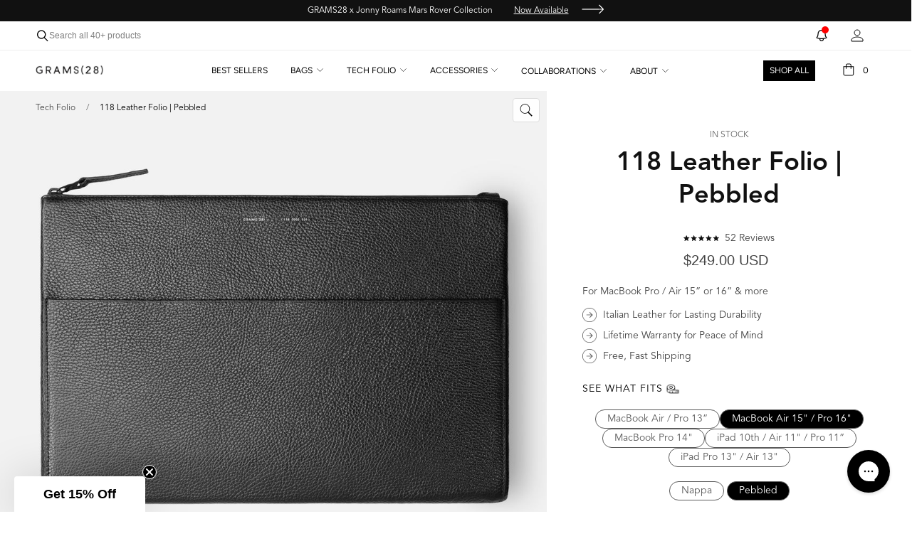

--- FILE ---
content_type: text/html; charset=utf-8
request_url: https://www.grams28.com/collections/all-tech-folio/products/118-leather-folio?variant=31337306259498
body_size: 142896
content:



 <!DOCTYPE html>
<html lang="en" data-pdp-zoom="false">

  <head>
<script>
  document.addEventListener("DOMContentLoaded", function() {
    var currentUrl = window.location.href;

    // Redirect ako je tačno /collections ili /products
    if (currentUrl === "https://www.grams28.com/collections" || 
        currentUrl === "https://www.grams28.com/products") {
      window.location.href = "/";
    }
  });
</script>

<style>
  iframe[src*="getelevar.com/getelevar"] {
  display: none !important;
  visibility: hidden !important;
  width: 0 !important;
  height: 0 !important;
  border: 0 !important;
}

  .notifications .active_{
  color:black !important;
}
   .popup-small.js-dispatchinfo-lightbox {
    display: none !important;
  }
  #oke-star-symbols{
    display:none !important;
  }
 </style>

  <style>
.okeReviews{
  justify-content:center;
}

   </style>
  
   
      

<link rel="preconnect dns-prefetch" href="https://api.config-security.com/" crossorigin="">
<link rel="preconnect dns-prefetch" href="https://conf.config-security.com/" crossorigin="">
<link rel="preconnect dns-prefetch" href="https://whale.camera/" crossorigin="">

    
<script>
/* >> TriplePixel :: start*/
window.TriplePixelData={TripleName:"grams28.myshopify.com",ver:"2.11",plat:"SHOPIFY",isHeadless:false},function(W,H,A,L,E,_,B,N){function O(U,T,P,H,R){void 0===R&&(R=!1),H=new XMLHttpRequest,P?(H.open("POST",U,!0),H.setRequestHeader("Content-Type","application/json")):H.open("GET",U,!0),H.send(JSON.stringify(P||{})),H.onreadystatechange=function(){4===H.readyState&&200===H.status?(R=H.responseText,U.includes(".txt")?eval(R):P||(N[B]=R)):(299<H.status||H.status<200)&&T&&!R&&(R=!0,O(U,T-1,P))}}if(N=window,!N[H+"sn"]){N[H+"sn"]=1,L=function(){return Date.now().toString(36)+"_"+Math.random().toString(36)};try{A.setItem(H,1+(0|A.getItem(H)||0)),(E=JSON.parse(A.getItem(H+"U")||"[]")).push({u:location.href,r:document.referrer,t:Date.now(),id:L()}),A.setItem(H+"U",JSON.stringify(E))}catch(e){}var i,m,p;A.getItem('"!nC`')||(_=A,A=N,A[H]||(E=A[H]=function(t,e,a){return void 0===a&&(a=[]),"State"==t?E.s:(W=L(),(E._q=E._q||[]).push([W,t,e].concat(a)),W)},E.s="Installed",E._q=[],E.ch=W,B="configSecurityConfModel",N[B]=1,O("https://conf.config-security.com/model",5),i=L(),m=A[atob("c2NyZWVu")],_.setItem("di_pmt_wt",i),p={id:i,action:"profile",avatar:_.getItem("auth-security_rand_salt_"),time:m[atob("d2lkdGg=")]+":"+m[atob("aGVpZ2h0")],host:A.TriplePixelData.TripleName,plat:A.TriplePixelData.plat,url:window.location.href,ref:document.referrer,ver:A.TriplePixelData.ver},O("https://api.config-security.com/event",5,p),O("https://whale.camera/live/dot.txt",5)))}}("","TriplePixel",localStorage);
/* << TriplePixel :: end*/
</script>
 
  <style>
iframe[data-convert] {
  display: none !important;
}

    a.cart-menu-link.icon-bag.mini_cart.dropdown_link{
      height:fit-content !important;
    }
    .sticky_nav ul.menu{
      padding-top:0 !important;
    }
    a .gf_badge-text-wrap span {
        color: inherit;
    }  
    @media(min-width:1200px){
    [id^=m-1723537997750-child][id$="-0"] .gf_badge-text-wrap{
      min-width:120px !important;
    }
    }
    @media(max-width:767px){
      [id^=m-1723538046879-child][id$="-0"] .gf_badge-text-wrap{
        min-width:120px !important;
        font-size:10px !important;
      }
    }
    .breadcrumb__wrapper{
      display:block !important;
    }
 </style>
    
    <script>
      var head = document.head;
      var script = document.createElement('script');
      script.type = 'text/javascript';
      script.src = "https://180216.tracking.hyros.com/v1/lst/universal-script?ph=6e65f0ace702d9a7ce45464f7ec70ca17e0d48c11f53d08dd08f7d2283c3a173&tag=!tracking";
      head.appendChild(script);
   </script>
    <meta charset="utf-8">
    <meta http-equiv="cleartype" content="on">
    <meta name="robots" content="index,follow">
    <!-- Mobile Specific Metas -->
    <meta name="HandheldFriendly" content="True">
    <meta name="MobileOptimized" content="320">
    <meta name="viewport" content="width=device-width,initial-scale=1">
    <meta name="theme-color" content="#ffffff">

    
    <title>
      118 Leather Folio | Pebbled - GRAMS28
   </title>

    
<meta name="description" content="For MacBook Pro / Air 15” or 16” &amp;amp; moreTech support never looked so good, a cool alternative to a briefcase for creative offices. A leather folio that elegantly organizes your laptop and other essential work tools. The spacious padded interior has plenty of room for a 15 inch or 16 inch MacBook Pro or MacBook Air. ">


    <!-- Preconnect Domains -->
    <link rel="preconnect" href="https://fonts.shopifycdn.com" crossorigin="anonymous">
    <link rel="preconnect" href="https://cdn.shopify.com" crossorigin="anonymous">
    <link rel="preconnect" href="https://v.shopify.com" crossorigin="anonymous">
    <link rel="preconnect" href="https://cdn.shopifycloud.com" crossorigin="anonymous">
    <link rel="preconnect" href="https://monorail-edge.shopifysvc.com" crossorigin="anonymous">

    <!-- fallback for browsers that don't support preconnect -->
    <link rel="dns-prefetch" href="https://fonts.shopifycdn.com" crossorigin="anonymous">
    <link rel="dns-prefetch" href="https://cdn.shopify.com" crossorigin="anonymous">
    <link rel="dns-prefetch" href="https://v.shopify.com" crossorigin="anonymous">
    <link rel="dns-prefetch" href="https://cdn.shopifycloud.com" crossorigin="anonymous">
    <link rel="dns-prefetch" href="https://monorail-edge.shopifysvc.com" crossorigin="anonymous">

    

    <!-- Preload Assets -->
    <link rel="preload" href="https://www.grams28.com/cdn/shop/t/282/assets/fancybox.css?v=19278034316635137701755854629" as="style" crossorigin="anonymous">
    <link rel="preload" href="https://www.grams28.com/cdn/shop/t/282/assets/styles.css?v=94350413637874390611762177085" as="style" crossorigin="anonymous">
    <link rel="preload" href="https://www.grams28.com/cdn/shop/t/282/assets/custom.min.css?v=153197490014032183491755854619" as="style" crossorigin="anonymous">
    <link rel="stylesheet" href="https://cdnjs.cloudflare.com/ajax/libs/tiny-slider/2.9.4/tiny-slider.css">

    <link rel="preload" href="https://www.grams28.com/cdn/shop/t/282/assets/jquery.min.js?v=81049236547974671631755854796" as="script" crossorigin="anonymous">
    <link rel="preload" href="https://www.grams28.com/cdn/shop/t/282/assets/floatingFormLabels.min.js?v=143841817938043461331755854630" as="script" crossorigin="anonymous">
    <link rel="preload" href="https://www.grams28.com/cdn/shop/t/282/assets/jquery.vnm.percentWithinViewport.min.js?v=79623479608303867931755854797" as="script" crossorigin="anonymous">
    <script src="//www.grams28.com/cdn/shop/t/282/assets/jquery.vnm.percentWithinViewport.min.js?v=79623479608303867931755854797" defer=""></script>
    <link rel="preload" href="https://www.grams28.com/cdn/shop/t/282/assets/vendors.js?v=27320778199242643271755854806" as="script" crossorigin="anonymous">
    <link rel="preload" href="https://www.grams28.com/cdn/shop/t/282/assets/sections.js?v=140549321119188150901755854895" as="script" crossorigin="anonymous">
    <link rel="preload" href="https://www.grams28.com/cdn/shop/t/282/assets/utilities.js?v=176381915650292636691765357524" as="script" crossorigin="anonymous">
    <link rel="preload" href="https://www.grams28.com/cdn/shop/t/282/assets/app.js?v=9600851787402618851765358559" as="script" crossorigin="anonymous">


    <!-- Stylesheet for Fancybox library -->
    <link href="https://www.grams28.com/cdn/shop/t/282/assets/fancybox.css?v=19278034316635137701755854629 " rel="stylesheet" type="text/css" media="all" crossorigin="anonymous">
    <link href="https://www.grams28.com/cdn/shop/t/282/assets/swiper.css?v=27124636983983341591755854803 " rel="stylesheet" type="text/css" media="all" crossorigin="anonymous">

    <!-- Stylesheets for Turbo -->
    <link href="https://www.grams28.com/cdn/shop/t/282/assets/styles.css?v=94350413637874390611762177085 " rel="stylesheet" type="text/css" media="all" crossorigin="anonymous">

    <link href="https://www.grams28.com/cdn/shop/t/282/assets/custom.min.css?v=153197490014032183491755854619 " rel="stylesheet" type="text/css" media="all" crossorigin="anonymous">

    <script>
      window.lazySizesConfig = window.lazySizesConfig || {};

      lazySizesConfig.expand = 300;
      lazySizesConfig.loadHidden = false;

      /*! lazysizes - v5.2.2 - bgset plugin */
      !function(e,t){var a=function(){t(e.lazySizes),e.removeEventListener("lazyunveilread",a,!0)};t=t.bind(null,e,e.document),"object"==typeof module&&module.exports?t(require("lazysizes")):"function"==typeof define&&define.amd?define(["lazysizes"],t):e.lazySizes?a():e.addEventListener("lazyunveilread",a,!0)}(window,function(e,z,g){"use strict";var c,y,b,f,i,s,n,v,m;e.addEventListener&&(c=g.cfg,y=/\s+/g,b=/\s*\|\s+|\s+\|\s*/g,f=/^(.+?)(?:\s+\[\s*(.+?)\s*\])(?:\s+\[\s*(.+?)\s*\])?$/,i=/^\s*\(*\s*type\s*:\s*(.+?)\s*\)*\s*$/,s=/\(|\)|'/,n={contain:1,cover:1},v=function(e,t){var a;t&&((a=t.match(i))&&a[1]?e.setAttribute("type",a[1]):e.setAttribute("media",c.customMedia[t]||t))},m=function(e){var t,a,i,r;e.target._lazybgset&&(a=(t=e.target)._lazybgset,(i=t.currentSrc||t.src)&&((r=g.fire(a,"bgsetproxy",{src:i,useSrc:s.test(i)?JSON.stringify(i):i})).defaultPrevented||(a.style.backgroundImage="url("+r.detail.useSrc+")")),t._lazybgsetLoading&&(g.fire(a,"_lazyloaded",{},!1,!0),delete t._lazybgsetLoading))},addEventListener("lazybeforeunveil",function(e){var t,a,i,r,s,n,l,d,o,u;!e.defaultPrevented&&(t=e.target.getAttribute("data-bgset"))&&(o=e.target,(u=z.createElement("img")).alt="",u._lazybgsetLoading=!0,e.detail.firesLoad=!0,a=t,i=o,r=u,s=z.createElement("picture"),n=i.getAttribute(c.sizesAttr),l=i.getAttribute("data-ratio"),d=i.getAttribute("data-optimumx"),i._lazybgset&&i._lazybgset.parentNode==i&&i.removeChild(i._lazybgset),Object.defineProperty(r,"_lazybgset",{value:i,writable:!0}),Object.defineProperty(i,"_lazybgset",{value:s,writable:!0}),a=a.replace(y," ").split(b),s.style.display="none",r.className=c.lazyClass,1!=a.length||n||(n="auto"),a.forEach(function(e){var t,a=z.createElement("source");n&&"auto"!=n&&a.setAttribute("sizes",n),(t=e.match(f))?(a.setAttribute(c.srcsetAttr,t[1]),v(a,t[2]),v(a,t[3])):a.setAttribute(c.srcsetAttr,e),s.appendChild(a)}),n&&(r.setAttribute(c.sizesAttr,n),i.removeAttribute(c.sizesAttr),i.removeAttribute("sizes")),d&&r.setAttribute("data-optimumx",d),l&&r.setAttribute("data-ratio",l),s.appendChild(r),i.appendChild(s),setTimeout(function(){g.loader.unveil(u),g.rAF(function(){g.fire(u,"_lazyloaded",{},!0,!0),u.complete&&m({target:u})})}))}),z.addEventListener("load",m,!0),e.addEventListener("lazybeforesizes",function(e){var t,a,i,r;e.detail.instance==g&&e.target._lazybgset&&e.detail.dataAttr&&(t=e.target._lazybgset,i=t,r=(getComputedStyle(i)||{getPropertyValue:function(){}}).getPropertyValue("background-size"),!n[r]&&n[i.style.backgroundSize]&&(r=i.style.backgroundSize),n[a=r]&&(e.target._lazysizesParentFit=a,g.rAF(function(){e.target.setAttribute("data-parent-fit",a),e.target._lazysizesParentFit&&delete e.target._lazysizesParentFit})))},!0),z.documentElement.addEventListener("lazybeforesizes",function(e){var t,a;!e.defaultPrevented&&e.target._lazybgset&&e.detail.instance==g&&(e.detail.width=(t=e.target._lazybgset,a=g.gW(t,t.parentNode),(!t._lazysizesWidth||a>t._lazysizesWidth)&&(t._lazysizesWidth=a),t._lazysizesWidth))}))});

      /*! lazysizes - v5.2.2 */
      !function(e){var t=function(u,D,f){"use strict";var k,H;if(function(){var e;var t={lazyClass:"lazyload",loadedClass:"lazyloaded",loadingClass:"lazyloading",preloadClass:"lazypreload",errorClass:"lazyerror",autosizesClass:"lazyautosizes",srcAttr:"data-src",srcsetAttr:"data-srcset",sizesAttr:"data-sizes",minSize:40,customMedia:{},init:true,expFactor:1.5,hFac:.8,loadMode:2,loadHidden:true,ricTimeout:0,throttleDelay:125};H=u.lazySizesConfig||u.lazysizesConfig||{};for(e in t){if(!(e in H)){H[e]=t[e]}}}(),!D||!D.getElementsByClassName){return{init:function(){},cfg:H,noSupport:true}}var O=D.documentElement,a=u.HTMLPictureElement,P="addEventListener",$="getAttribute",q=u[P].bind(u),I=u.setTimeout,U=u.requestAnimationFrame||I,l=u.requestIdleCallback,j=/^picture$/i,r=["load","error","lazyincluded","_lazyloaded"],i={},G=Array.prototype.forEach,J=function(e,t){if(!i[t]){i[t]=new RegExp("(\\s|^)"+t+"(\\s|$)")}return i[t].test(e[$]("class")||"")&&i[t]},K=function(e,t){if(!J(e,t)){e.setAttribute("class",(e[$]("class")||"").trim()+" "+t)}},Q=function(e,t){var i;if(i=J(e,t)){e.setAttribute("class",(e[$]("class")||"").replace(i," "))}},V=function(t,i,e){var a=e?P:"removeEventListener";if(e){V(t,i)}r.forEach(function(e){t[a](e,i)})},X=function(e,t,i,a,r){var n=D.createEvent("Event");if(!i){i={}}i.instance=k;n.initEvent(t,!a,!r);n.detail=i;e.dispatchEvent(n);return n},Y=function(e,t){var i;if(!a&&(i=u.picturefill||H.pf)){if(t&&t.src&&!e[$]("srcset")){e.setAttribute("srcset",t.src)}i({reevaluate:true,elements:[e]})}else if(t&&t.src){e.src=t.src}},Z=function(e,t){return(getComputedStyle(e,null)||{})[t]},s=function(e,t,i){i=i||e.offsetWidth;while(i<H.minSize&&t&&!e._lazysizesWidth){i=t.offsetWidth;t=t.parentNode}return i},ee=function(){var i,a;var t=[];var r=[];var n=t;var s=function(){var e=n;n=t.length?r:t;i=true;a=false;while(e.length){e.shift()()}i=false};var e=function(e,t){if(i&&!t){e.apply(this,arguments)}else{n.push(e);if(!a){a=true;(D.hidden?I:U)(s)}}};e._lsFlush=s;return e}(),te=function(i,e){return e?function(){ee(i)}:function(){var e=this;var t=arguments;ee(function(){i.apply(e,t)})}},ie=function(e){var i;var a=0;var r=H.throttleDelay;var n=H.ricTimeout;var t=function(){i=false;a=f.now();e()};var s=l&&n>49?function(){l(t,{timeout:n});if(n!==H.ricTimeout){n=H.ricTimeout}}:te(function(){I(t)},true);return function(e){var t;if(e=e===true){n=33}if(i){return}i=true;t=r-(f.now()-a);if(t<0){t=0}if(e||t<9){s()}else{I(s,t)}}},ae=function(e){var t,i;var a=99;var r=function(){t=null;e()};var n=function(){var e=f.now()-i;if(e<a){I(n,a-e)}else{(l||r)(r)}};return function(){i=f.now();if(!t){t=I(n,a)}}},e=function(){var v,m,c,h,e;var y,z,g,p,C,b,A;var n=/^img$/i;var d=/^iframe$/i;var E="onscroll"in u&&!/(gle|ing)bot/.test(navigator.userAgent);var _=0;var w=0;var N=0;var M=-1;var x=function(e){N--;if(!e||N<0||!e.target){N=0}};var W=function(e){if(A==null){A=Z(D.body,"visibility")=="hidden"}return A||!(Z(e.parentNode,"visibility")=="hidden"&&Z(e,"visibility")=="hidden")};var S=function(e,t){var i;var a=e;var r=W(e);g-=t;b+=t;p-=t;C+=t;while(r&&(a=a.offsetParent)&&a!=D.body&&a!=O){r=(Z(a,"opacity")||1)>0;if(r&&Z(a,"overflow")!="visible"){i=a.getBoundingClientRect();r=C>i.left&&p<i.right&&b>i.top-1&&g<i.bottom+1}}return r};var t=function(){var e,t,i,a,r,n,s,l,o,u,f,c;var d=k.elements;if((h=H.loadMode)&&N<8&&(e=d.length)){t=0;M++;for(;t<e;t++){if(!d[t]||d[t]._lazyRace){continue}if(!E||k.prematureUnveil&&k.prematureUnveil(d[t])){R(d[t]);continue}if(!(l=d[t][$]("data-expand"))||!(n=l*1)){n=w}if(!u){u=!H.expand||H.expand<1?O.clientHeight>500&&O.clientWidth>500?500:370:H.expand;k._defEx=u;f=u*H.expFactor;c=H.hFac;A=null;if(w<f&&N<1&&M>2&&h>2&&!D.hidden){w=f;M=0}else if(h>1&&M>1&&N<6){w=u}else{w=_}}if(o!==n){y=innerWidth+n*c;z=innerHeight+n;s=n*-1;o=n}i=d[t].getBoundingClientRect();if((b=i.bottom)>=s&&(g=i.top)<=z&&(C=i.right)>=s*c&&(p=i.left)<=y&&(b||C||p||g)&&(H.loadHidden||W(d[t]))&&(m&&N<3&&!l&&(h<3||M<4)||S(d[t],n))){R(d[t]);r=true;if(N>9){break}}else if(!r&&m&&!a&&N<4&&M<4&&h>2&&(v[0]||H.preloadAfterLoad)&&(v[0]||!l&&(b||C||p||g||d[t][$](H.sizesAttr)!="auto"))){a=v[0]||d[t]}}if(a&&!r){R(a)}}};var i=ie(t);var B=function(e){var t=e.target;if(t._lazyCache){delete t._lazyCache;return}x(e);K(t,H.loadedClass);Q(t,H.loadingClass);V(t,L);X(t,"lazyloaded")};var a=te(B);var L=function(e){a({target:e.target})};var T=function(t,i){try{t.contentWindow.location.replace(i)}catch(e){t.src=i}};var F=function(e){var t;var i=e[$](H.srcsetAttr);if(t=H.customMedia[e[$]("data-media")||e[$]("media")]){e.setAttribute("media",t)}if(i){e.setAttribute("srcset",i)}};var s=te(function(t,e,i,a,r){var n,s,l,o,u,f;if(!(u=X(t,"lazybeforeunveil",e)).defaultPrevented){if(a){if(i){K(t,H.autosizesClass)}else{t.setAttribute("sizes",a)}}s=t[$](H.srcsetAttr);n=t[$](H.srcAttr);if(r){l=t.parentNode;o=l&&j.test(l.nodeName||"")}f=e.firesLoad||"src"in t&&(s||n||o);u={target:t};K(t,H.loadingClass);if(f){clearTimeout(c);c=I(x,2500);V(t,L,true)}if(o){G.call(l.getElementsByTagName("source"),F)}if(s){t.setAttribute("srcset",s)}else if(n&&!o){if(d.test(t.nodeName)){T(t,n)}else{t.src=n}}if(r&&(s||o)){Y(t,{src:n})}}if(t._lazyRace){delete t._lazyRace}Q(t,H.lazyClass);ee(function(){var e=t.complete&&t.naturalWidth>1;if(!f||e){if(e){K(t,"ls-is-cached")}B(u);t._lazyCache=true;I(function(){if("_lazyCache"in t){delete t._lazyCache}},9)}if(t.loading=="lazy"){N--}},true)});var R=function(e){if(e._lazyRace){return}var t;var i=n.test(e.nodeName);var a=i&&(e[$](H.sizesAttr)||e[$]("sizes"));var r=a=="auto";if((r||!m)&&i&&(e[$]("src")||e.srcset)&&!e.complete&&!J(e,H.errorClass)&&J(e,H.lazyClass)){return}t=X(e,"lazyunveilread").detail;if(r){re.updateElem(e,true,e.offsetWidth)}e._lazyRace=true;N++;s(e,t,r,a,i)};var r=ae(function(){H.loadMode=3;i()});var l=function(){if(H.loadMode==3){H.loadMode=2}r()};var o=function(){if(m){return}if(f.now()-e<999){I(o,999);return}m=true;H.loadMode=3;i();q("scroll",l,true)};return{_:function(){e=f.now();k.elements=D.getElementsByClassName(H.lazyClass);v=D.getElementsByClassName(H.lazyClass+" "+H.preloadClass);q("scroll",i,true);q("resize",i,true);q("pageshow",function(e){if(e.persisted){var t=D.querySelectorAll("."+H.loadingClass);if(t.length&&t.forEach){U(function(){t.forEach(function(e){if(e.complete){R(e)}})})}}});if(u.MutationObserver){new MutationObserver(i).observe(O,{childList:true,subtree:true,attributes:true})}else{O[P]("DOMNodeInserted",i,true);O[P]("DOMAttrModified",i,true);setInterval(i,999)}q("hashchange",i,true);["focus","mouseover","click","load","transitionend","animationend"].forEach(function(e){D[P](e,i,true)});if(/d$|^c/.test(D.readyState)){o()}else{q("load",o);D[P]("DOMContentLoaded",i);I(o,2e4)}if(k.elements.length){t();ee._lsFlush()}else{i()}},checkElems:i,unveil:R,_aLSL:l}}(),re=function(){var i;var n=te(function(e,t,i,a){var r,n,s;e._lazysizesWidth=a;a+="px";e.setAttribute("sizes",a);if(j.test(t.nodeName||"")){r=t.getElementsByTagName("source");for(n=0,s=r.length;n<s;n++){r[n].setAttribute("sizes",a)}}if(!i.detail.dataAttr){Y(e,i.detail)}});var a=function(e,t,i){var a;var r=e.parentNode;if(r){i=s(e,r,i);a=X(e,"lazybeforesizes",{width:i,dataAttr:!!t});if(!a.defaultPrevented){i=a.detail.width;if(i&&i!==e._lazysizesWidth){n(e,r,a,i)}}}};var e=function(){var e;var t=i.length;if(t){e=0;for(;e<t;e++){a(i[e])}}};var t=ae(e);return{_:function(){i=D.getElementsByClassName(H.autosizesClass);q("resize",t)},checkElems:t,updateElem:a}}(),t=function(){if(!t.i&&D.getElementsByClassName){t.i=true;re._();e._()}};return I(function(){H.init&&t()}),k={cfg:H,autoSizer:re,loader:e,init:t,uP:Y,aC:K,rC:Q,hC:J,fire:X,gW:s,rAF:ee}}(e,e.document,Date);e.lazySizes=t,"object"==typeof module&&module.exports&&(module.exports=t)}("undefined"!=typeof window?window:{});
   </script>

    <!-- Icons -->
    
    <link rel="shortcut icon" type="image/x-icon" href="//www.grams28.com/cdn/shop/files/GRAMS28_new_favicon-01_ac3697c1-08df-426e-a9c4-c095f7c876b6_180x180.png?v=1614323795">
    <link rel="apple-touch-icon" href="//www.grams28.com/cdn/shop/files/GRAMS28_new_favicon-01_ac3697c1-08df-426e-a9c4-c095f7c876b6_180x180.png?v=1614323795">
    <link rel="apple-touch-icon" sizes="57x57" href="//www.grams28.com/cdn/shop/files/GRAMS28_new_favicon-01_ac3697c1-08df-426e-a9c4-c095f7c876b6_57x57.png?v=1614323795">
    <link rel="apple-touch-icon" sizes="60x60" href="//www.grams28.com/cdn/shop/files/GRAMS28_new_favicon-01_ac3697c1-08df-426e-a9c4-c095f7c876b6_60x60.png?v=1614323795">
    <link rel="apple-touch-icon" sizes="72x72" href="//www.grams28.com/cdn/shop/files/GRAMS28_new_favicon-01_ac3697c1-08df-426e-a9c4-c095f7c876b6_72x72.png?v=1614323795">
    <link rel="apple-touch-icon" sizes="76x76" href="//www.grams28.com/cdn/shop/files/GRAMS28_new_favicon-01_ac3697c1-08df-426e-a9c4-c095f7c876b6_76x76.png?v=1614323795">
    <link rel="apple-touch-icon" sizes="114x114" href="//www.grams28.com/cdn/shop/files/GRAMS28_new_favicon-01_ac3697c1-08df-426e-a9c4-c095f7c876b6_114x114.png?v=1614323795">
    <link rel="apple-touch-icon" sizes="180x180" href="//www.grams28.com/cdn/shop/files/GRAMS28_new_favicon-01_ac3697c1-08df-426e-a9c4-c095f7c876b6_180x180.png?v=1614323795">
    <link rel="apple-touch-icon" sizes="228x228" href="//www.grams28.com/cdn/shop/files/GRAMS28_new_favicon-01_ac3697c1-08df-426e-a9c4-c095f7c876b6_228x228.png?v=1614323795">
    
    <link rel="canonical" href="https://www.grams28.com/products/118-leather-folio">

    

    <script src="https://www.grams28.com/cdn/shop/t/282/assets/jquery.min.js?v=81049236547974671631755854796" crossorigin="anonymous"></script>

    

    
    <script src="https://www.grams28.com/cdn/shop/t/282/assets/currencies.js?v=95845466617158588061755854618" defer="" crossorigin="anonymous"></script>
    

    
    <script>
      window.Theme = window.Theme || {};
      window.Theme.version = '6.2.0';
      window.Theme.name = 'Turbo';
   </script>
    

    <script>
      
Shopify = window.Shopify || {};Shopify.theme_settings = {};
Currency = window.Currency || {};Shopify.routes = {};Shopify.theme_settings.display_tos_checkbox = true;Shopify.theme_settings.go_to_checkout = true;Shopify.theme_settings.cart_action = "ajax";Shopify.theme_settings.cart_shipping_calculator = false;Shopify.theme_settings.collection_swatches = true;Shopify.theme_settings.collection_secondary_image = true;


Currency.show_multiple_currencies = false;
Currency.shop_currency = "USD";
Currency.default_currency = "USD";
Currency.display_format = "money_with_currency_format";
Currency.money_format = "${{amount}} USD";
Currency.money_format_no_currency = "${{amount}} USD";
Currency.money_format_currency = "${{amount}} USD";
Currency.native_multi_currency = true;
Currency.iso_code = "USD";
Currency.symbol = "$";Shopify.theme_settings.display_inventory_left = false;Shopify.theme_settings.inventory_threshold = 10;Shopify.theme_settings.limit_quantity = false;Shopify.theme_settings.menu_position = null;Shopify.theme_settings.newsletter_popup = false;Shopify.theme_settings.newsletter_popup_days = "14";Shopify.theme_settings.newsletter_popup_mobile = false;Shopify.theme_settings.newsletter_popup_seconds = 0;Shopify.theme_settings.pagination_type = "load_more_button";Shopify.theme_settings.search_pagination_type = "load_more_button";Shopify.theme_settings.enable_shopify_review_comments = false;Shopify.theme_settings.enable_shopify_collection_badges = false;Shopify.theme_settings.quick_shop_thumbnail_position = null;Shopify.theme_settings.product_form_style = "swatches";Shopify.theme_settings.sale_banner_enabled = true;Shopify.theme_settings.display_savings = false;Shopify.theme_settings.display_sold_out_price = true;Shopify.theme_settings.sold_out_text = "Sold out";Shopify.theme_settings.free_text = "Free";Shopify.theme_settings.video_looping = false;Shopify.theme_settings.quick_shop_style = "popup";Shopify.routes.cart_url = "/cart";Shopify.routes.root_url = "/";Shopify.routes.search_url = "/search";Shopify.theme_settings.image_loading_style = "blur-up";Shopify.theme_settings.search_option = "product";Shopify.theme_settings.search_items_to_display = 5;Shopify.theme_settings.enable_autocomplete = true;Shopify.theme_settings.page_dots_enabled = true;Shopify.theme_settings.slideshow_arrow_size = "light";Shopify.theme_settings.quick_shop_enabled = false;Shopify.translation =Shopify.translation || {};Shopify.translation.agree_to_terms_warning = "You must agree with the terms and conditions to checkout.";Shopify.translation.one_item_left = "item left";Shopify.translation.items_left_text = "items left";Shopify.translation.cart_savings_text = "Total Savings";Shopify.translation.cart_discount_text = "Discount";Shopify.translation.cart_subtotal_text = "Subtotal";Shopify.translation.cart_remove_text = "Remove";Shopify.translation.newsletter_success_text = "Thank you for joining our mailing list!";Shopify.translation.notify_email = "Enter your email address...";Shopify.translation.notify_email_value = "Translation missing: en.contact.fields.email";Shopify.translation.notify_email_send = "Send";Shopify.translation.notify_message_first = "Please notify me when ";Shopify.translation.notify_message_last = " becomes available - ";Shopify.translation.notify_success_text = "Thanks! We will notify you when this product becomes available!";Shopify.translation.add_to_cart = "Add to Bag";Shopify.translation.coming_soon_text = "Coming Soon";Shopify.translation.sold_out_text = "Sold Out";Shopify.translation.sale_text = "Sale";Shopify.translation.savings_text = "You Save";Shopify.translation.from_text = "from";Shopify.translation.new_text = "New";Shopify.translation.pre_order_text = "Pre-Order";Shopify.translation.unavailable_text = "Unavailable";Shopify.translation.all_results = "View all results";Shopify.translation.no_results = "Sorry, no results!";Shopify.media_queries =Shopify.media_queries || {};Shopify.media_queries.small = window.matchMedia( "(max-width: 480px)" );Shopify.media_queries.medium = window.matchMedia( "(max-width: 798px)" );Shopify.media_queries.large = window.matchMedia( "(min-width: 799px)" );Shopify.media_queries.larger = window.matchMedia( "(min-width: 960px)" );Shopify.media_queries.xlarge = window.matchMedia( "(min-width: 1200px)" );Shopify.media_queries.ie10 = window.matchMedia( "all and (-ms-high-contrast: none), (-ms-high-contrast: active)" );Shopify.media_queries.tablet = window.matchMedia( "only screen and (min-width: 799px) and (max-width: 1024px)" );
   </script>

        <script src="https://www.grams28.com/cdn/shop/t/282/assets/swiper.js?v=57636454815115923131755854803" defer="" crossorigin="anonymous"></script>

    <script src="https://www.grams28.com/cdn/shop/t/282/assets/floatingFormLabels.min.js?v=143841817938043461331755854630" defer="" crossorigin="anonymous"></script>
    <script src="https://www.grams28.com/cdn/shop/t/282/assets/jquery.vnm.percentWithinViewport.min.js?v=79623479608303867931755854797" defer="" crossorigin="anonymous"></script>
    <script src="https://www.grams28.com/cdn/shop/t/282/assets/ResizeSensor.js?v=114165931877918092211755854800" defer="" crossorigin="anonymous"></script>
    <script src="https://www.grams28.com/cdn/shop/t/282/assets/jquery.sticky-sidebar.min.js?v=94538079299708088671755854797" defer="" crossorigin="anonymous"></script>
    <script src="https://www.grams28.com/cdn/shop/t/282/assets/vendors.js?v=27320778199242643271755854806" defer="" crossorigin="anonymous"></script>
    <script src="https://www.grams28.com/cdn/shop/t/282/assets/sections.js?v=140549321119188150901755854895" defer="" crossorigin="anonymous"></script>
    <script src="https://www.grams28.com/cdn/shop/t/282/assets/utilities.js?v=176381915650292636691765357524" defer="" crossorigin="anonymous"></script>
    <script src="https://www.grams28.com/cdn/shop/t/282/assets/app.js?v=9600851787402618851765358559" defer="" crossorigin="anonymous"></script>
    <script src="https://cdnjs.cloudflare.com/ajax/libs/tiny-slider/2.8.8/min/tiny-slider.js"></script>   
    <script src="https://www.grams28.com/cdn/shop/t/282/assets/custom.js?v=12674637014707474921755854619" crossorigin="anonymous"></script>  

    
    <script defer="" src="https://www.grams28.com/cdn/shop/t/282/assets/custom-product.js?v=7014735916911144991755854618" crossorigin="anonymous"></script>
    

    
    


    

    
    <script src="https://www.grams28.com/cdn/shop/t/282/assets/instantclick.min.js?v=20092422000980684151755854793" data-no-instant="" defer="" crossorigin="anonymous"></script>

    <script data-no-instant="">
      window.addEventListener('DOMContentLoaded', function() {
        function inIframe() {
          try {
            return window.self !== window.top;
          } catch (e) {
            return true;
          }
        }

        if (!inIframe()){
          InstantClick.on('change', function() {

            $('head script[src*="shopify"]').each(function() {
              var script = document.createElement('script');
              script.type = 'text/javascript';
              script.src = $(this).attr('src');

              $('body').append(script);
            });

            $('body').removeClass('fancybox-active');
            $.fancybox.destroy();

            InstantClick.init();

          });
        }
      });
   </script>
    

    <script>
      
   </script>

    <script>window.performance && window.performance.mark && window.performance.mark('shopify.content_for_header.start');</script><meta name="google-site-verification" content="1tVN-A8vKFXlNVa6rjMsPQfC4sYnKH1bDrysE6otW8A">
<meta id="shopify-digital-wallet" name="shopify-digital-wallet" content="/2259501/digital_wallets/dialog">
<meta name="shopify-checkout-api-token" content="b5a543dfc303892febf4e0bc64c2b757">
<meta id="in-context-paypal-metadata" data-shop-id="2259501" data-venmo-supported="false" data-environment="production" data-locale="en_US" data-paypal-v4="true" data-currency="USD">
<link rel="alternate" type="application/json+oembed" href="https://www.grams28.com/products/118-leather-folio.oembed">
<script async="async" src="/checkouts/internal/preloads.js?locale=en-US"></script>
<link rel="preconnect" href="https://shop.app" crossorigin="anonymous">
<script async="async" src="https://shop.app/checkouts/internal/preloads.js?locale=en-US&shop_id=2259501" crossorigin="anonymous"></script>
<script id="apple-pay-shop-capabilities" type="application/json">{"shopId":2259501,"countryCode":"HK","currencyCode":"USD","merchantCapabilities":["supports3DS"],"merchantId":"gid:\/\/shopify\/Shop\/2259501","merchantName":"GRAMS28","requiredBillingContactFields":["postalAddress","email","phone"],"requiredShippingContactFields":["postalAddress","email","phone"],"shippingType":"shipping","supportedNetworks":["visa","masterCard","amex"],"total":{"type":"pending","label":"GRAMS28","amount":"1.00"},"shopifyPaymentsEnabled":true,"supportsSubscriptions":true}</script>
<script id="shopify-features" type="application/json">{"accessToken":"b5a543dfc303892febf4e0bc64c2b757","betas":["rich-media-storefront-analytics"],"domain":"www.grams28.com","predictiveSearch":true,"shopId":2259501,"locale":"en"}</script>
<script>var Shopify = Shopify || {};
Shopify.shop = "grams28.myshopify.com";
Shopify.locale = "en";
Shopify.currency = {"active":"USD","rate":"1.0"};
Shopify.country = "US";
Shopify.theme = {"name":" [MM v7] grams28-turbo-v1.7.3 [Loyalty v7]","id":180207026467,"schema_name":"Turbo","schema_version":"6.2.0","theme_store_id":null,"role":"main"};
Shopify.theme.handle = "null";
Shopify.theme.style = {"id":null,"handle":null};
Shopify.cdnHost = "www.grams28.com/cdn";
Shopify.routes = Shopify.routes || {};
Shopify.routes.root = "/";</script>
<script type="module">!function(o){(o.Shopify=o.Shopify||{}).modules=!0}(window);</script>
<script>!function(o){function n(){var o=[];function n(){o.push(Array.prototype.slice.apply(arguments))}return n.q=o,n}var t=o.Shopify=o.Shopify||{};t.loadFeatures=n(),t.autoloadFeatures=n()}(window);</script>
<script>
  window.ShopifyPay = window.ShopifyPay || {};
  window.ShopifyPay.apiHost = "shop.app\/pay";
  window.ShopifyPay.redirectState = null;
</script>
<script id="shop-js-analytics" type="application/json">{"pageType":"product"}</script>
<script defer="defer" async="" type="module" src="//www.grams28.com/cdn/shopifycloud/shop-js/modules/v2/client.init-shop-cart-sync_C5BV16lS.en.esm.js"></script>
<script defer="defer" async="" type="module" src="//www.grams28.com/cdn/shopifycloud/shop-js/modules/v2/chunk.common_CygWptCX.esm.js"></script>
<script type="module">
  await import("//www.grams28.com/cdn/shopifycloud/shop-js/modules/v2/client.init-shop-cart-sync_C5BV16lS.en.esm.js");
await import("//www.grams28.com/cdn/shopifycloud/shop-js/modules/v2/chunk.common_CygWptCX.esm.js");

  window.Shopify.SignInWithShop?.initShopCartSync?.({"fedCMEnabled":true,"windoidEnabled":true});

</script>
<script>
  window.Shopify = window.Shopify || {};
  if (!window.Shopify.featureAssets) window.Shopify.featureAssets = {};
  window.Shopify.featureAssets['shop-js'] = {"shop-cart-sync":["modules/v2/client.shop-cart-sync_ZFArdW7E.en.esm.js","modules/v2/chunk.common_CygWptCX.esm.js"],"init-fed-cm":["modules/v2/client.init-fed-cm_CmiC4vf6.en.esm.js","modules/v2/chunk.common_CygWptCX.esm.js"],"shop-button":["modules/v2/client.shop-button_tlx5R9nI.en.esm.js","modules/v2/chunk.common_CygWptCX.esm.js"],"shop-cash-offers":["modules/v2/client.shop-cash-offers_DOA2yAJr.en.esm.js","modules/v2/chunk.common_CygWptCX.esm.js","modules/v2/chunk.modal_D71HUcav.esm.js"],"init-windoid":["modules/v2/client.init-windoid_sURxWdc1.en.esm.js","modules/v2/chunk.common_CygWptCX.esm.js"],"shop-toast-manager":["modules/v2/client.shop-toast-manager_ClPi3nE9.en.esm.js","modules/v2/chunk.common_CygWptCX.esm.js"],"init-shop-email-lookup-coordinator":["modules/v2/client.init-shop-email-lookup-coordinator_B8hsDcYM.en.esm.js","modules/v2/chunk.common_CygWptCX.esm.js"],"init-shop-cart-sync":["modules/v2/client.init-shop-cart-sync_C5BV16lS.en.esm.js","modules/v2/chunk.common_CygWptCX.esm.js"],"avatar":["modules/v2/client.avatar_BTnouDA3.en.esm.js"],"pay-button":["modules/v2/client.pay-button_FdsNuTd3.en.esm.js","modules/v2/chunk.common_CygWptCX.esm.js"],"init-customer-accounts":["modules/v2/client.init-customer-accounts_DxDtT_ad.en.esm.js","modules/v2/client.shop-login-button_C5VAVYt1.en.esm.js","modules/v2/chunk.common_CygWptCX.esm.js","modules/v2/chunk.modal_D71HUcav.esm.js"],"init-shop-for-new-customer-accounts":["modules/v2/client.init-shop-for-new-customer-accounts_ChsxoAhi.en.esm.js","modules/v2/client.shop-login-button_C5VAVYt1.en.esm.js","modules/v2/chunk.common_CygWptCX.esm.js","modules/v2/chunk.modal_D71HUcav.esm.js"],"shop-login-button":["modules/v2/client.shop-login-button_C5VAVYt1.en.esm.js","modules/v2/chunk.common_CygWptCX.esm.js","modules/v2/chunk.modal_D71HUcav.esm.js"],"init-customer-accounts-sign-up":["modules/v2/client.init-customer-accounts-sign-up_CPSyQ0Tj.en.esm.js","modules/v2/client.shop-login-button_C5VAVYt1.en.esm.js","modules/v2/chunk.common_CygWptCX.esm.js","modules/v2/chunk.modal_D71HUcav.esm.js"],"shop-follow-button":["modules/v2/client.shop-follow-button_Cva4Ekp9.en.esm.js","modules/v2/chunk.common_CygWptCX.esm.js","modules/v2/chunk.modal_D71HUcav.esm.js"],"checkout-modal":["modules/v2/client.checkout-modal_BPM8l0SH.en.esm.js","modules/v2/chunk.common_CygWptCX.esm.js","modules/v2/chunk.modal_D71HUcav.esm.js"],"lead-capture":["modules/v2/client.lead-capture_Bi8yE_yS.en.esm.js","modules/v2/chunk.common_CygWptCX.esm.js","modules/v2/chunk.modal_D71HUcav.esm.js"],"shop-login":["modules/v2/client.shop-login_D6lNrXab.en.esm.js","modules/v2/chunk.common_CygWptCX.esm.js","modules/v2/chunk.modal_D71HUcav.esm.js"],"payment-terms":["modules/v2/client.payment-terms_CZxnsJam.en.esm.js","modules/v2/chunk.common_CygWptCX.esm.js","modules/v2/chunk.modal_D71HUcav.esm.js"]};
</script>
<script>(function() {
  var isLoaded = false;
  function asyncLoad() {
    if (isLoaded) return;
    isLoaded = true;
    var urls = ["https:\/\/reconvert-cdn.com\/assets\/js\/store_reconvert_node.js?v=2\u0026scid=NDJjYWI3ZTUzMzQ4ZmFkMWYwZTU2OWQyY2NjOWY2NDIuODhjZTVkNzY1ZGYwYTg2ZjVhOGU5ZWY1NjkyMmZlMjM=\u0026shop=grams28.myshopify.com","https:\/\/cdn.jsdelivr.net\/gh\/apphq\/slidecart-dist@master\/slidecarthq-forward.js?4\u0026shop=grams28.myshopify.com","https:\/\/config.gorgias.chat\/bundle-loader\/01HCHMBBMRJBGPXYN0RKW11VJ7?source=shopify1click\u0026shop=grams28.myshopify.com","https:\/\/cdn.weglot.com\/weglot_script_tag.js?shop=grams28.myshopify.com","https:\/\/static.shareasale.com\/json\/shopify\/shareasale-tracking.js?sasmid=156763\u0026ssmtid=85257\u0026shop=grams28.myshopify.com","\/\/cdn.shopify.com\/proxy\/5f8c6cd34b5ef9328830bf39f231d22b9c9da59a7b95e05dc741455b90a97ff5\/api.goaffpro.com\/loader.js?shop=grams28.myshopify.com\u0026sp-cache-control=cHVibGljLCBtYXgtYWdlPTkwMA","https:\/\/cdn.9gtb.com\/loader.js?g_cvt_id=93b0d957-72a8-40a3-8007-e915087a7a8f\u0026shop=grams28.myshopify.com"];
    for (var i = 0; i < urls.length; i++) {
      var s = document.createElement('script');
      s.type = 'text/javascript';
      s.async = true;
      s.src = urls[i];
      var x = document.getElementsByTagName('script')[0];
      x.parentNode.insertBefore(s, x);
    }
  };
  if(window.attachEvent) {
    window.attachEvent('onload', asyncLoad);
  } else {
    window.addEventListener('load', asyncLoad, false);
  }
})();</script>
<script id="__st">var __st={"a":2259501,"offset":28800,"reqid":"699dd613-ba8a-4b7f-bb0d-c93cfc0ed4d4-1768611585","pageurl":"www.grams28.com\/collections\/all-tech-folio\/products\/118-leather-folio?variant=31337306259498","u":"3074d1b48253","p":"product","rtyp":"product","rid":4386213527594};</script>
<script>window.ShopifyPaypalV4VisibilityTracking = true;</script>
<script id="captcha-bootstrap">!function(){'use strict';const t='contact',e='account',n='new_comment',o=[[t,t],['blogs',n],['comments',n],[t,'customer']],c=[[e,'customer_login'],[e,'guest_login'],[e,'recover_customer_password'],[e,'create_customer']],r=t=>t.map((([t,e])=>`form[action*='/${t}']:not([data-nocaptcha='true']) input[name='form_type'][value='${e}']`)).join(','),a=t=>()=>t?[...document.querySelectorAll(t)].map((t=>t.form)):[];function s(){const t=[...o],e=r(t);return a(e)}const i='password',u='form_key',d=['recaptcha-v3-token','g-recaptcha-response','h-captcha-response',i],f=()=>{try{return window.sessionStorage}catch{return}},m='__shopify_v',_=t=>t.elements[u];function p(t,e,n=!1){try{const o=window.sessionStorage,c=JSON.parse(o.getItem(e)),{data:r}=function(t){const{data:e,action:n}=t;return t[m]||n?{data:e,action:n}:{data:t,action:n}}(c);for(const[e,n]of Object.entries(r))t.elements[e]&&(t.elements[e].value=n);n&&o.removeItem(e)}catch(o){console.error('form repopulation failed',{error:o})}}const l='form_type',E='cptcha';function T(t){t.dataset[E]=!0}const w=window,h=w.document,L='Shopify',v='ce_forms',y='captcha';let A=!1;((t,e)=>{const n=(g='f06e6c50-85a8-45c8-87d0-21a2b65856fe',I='https://cdn.shopify.com/shopifycloud/storefront-forms-hcaptcha/ce_storefront_forms_captcha_hcaptcha.v1.5.2.iife.js',D={infoText:'Protected by hCaptcha',privacyText:'Privacy',termsText:'Terms'},(t,e,n)=>{const o=w[L][v],c=o.bindForm;if(c)return c(t,g,e,D).then(n);var r;o.q.push([[t,g,e,D],n]),r=I,A||(h.body.append(Object.assign(h.createElement('script'),{id:'captcha-provider',async:!0,src:r})),A=!0)});var g,I,D;w[L]=w[L]||{},w[L][v]=w[L][v]||{},w[L][v].q=[],w[L][y]=w[L][y]||{},w[L][y].protect=function(t,e){n(t,void 0,e),T(t)},Object.freeze(w[L][y]),function(t,e,n,w,h,L){const[v,y,A,g]=function(t,e,n){const i=e?o:[],u=t?c:[],d=[...i,...u],f=r(d),m=r(i),_=r(d.filter((([t,e])=>n.includes(e))));return[a(f),a(m),a(_),s()]}(w,h,L),I=t=>{const e=t.target;return e instanceof HTMLFormElement?e:e&&e.form},D=t=>v().includes(t);t.addEventListener('submit',(t=>{const e=I(t);if(!e)return;const n=D(e)&&!e.dataset.hcaptchaBound&&!e.dataset.recaptchaBound,o=_(e),c=g().includes(e)&&(!o||!o.value);(n||c)&&t.preventDefault(),c&&!n&&(function(t){try{if(!f())return;!function(t){const e=f();if(!e)return;const n=_(t);if(!n)return;const o=n.value;o&&e.removeItem(o)}(t);const e=Array.from(Array(32),(()=>Math.random().toString(36)[2])).join('');!function(t,e){_(t)||t.append(Object.assign(document.createElement('input'),{type:'hidden',name:u})),t.elements[u].value=e}(t,e),function(t,e){const n=f();if(!n)return;const o=[...t.querySelectorAll(`input[type='${i}']`)].map((({name:t})=>t)),c=[...d,...o],r={};for(const[a,s]of new FormData(t).entries())c.includes(a)||(r[a]=s);n.setItem(e,JSON.stringify({[m]:1,action:t.action,data:r}))}(t,e)}catch(e){console.error('failed to persist form',e)}}(e),e.submit())}));const S=(t,e)=>{t&&!t.dataset[E]&&(n(t,e.some((e=>e===t))),T(t))};for(const o of['focusin','change'])t.addEventListener(o,(t=>{const e=I(t);D(e)&&S(e,y())}));const B=e.get('form_key'),M=e.get(l),P=B&&M;t.addEventListener('DOMContentLoaded',(()=>{const t=y();if(P)for(const e of t)e.elements[l].value===M&&p(e,B);[...new Set([...A(),...v().filter((t=>'true'===t.dataset.shopifyCaptcha))])].forEach((e=>S(e,t)))}))}(h,new URLSearchParams(w.location.search),n,t,e,['guest_login'])})(!0,!0)}();</script>
<script integrity="sha256-4kQ18oKyAcykRKYeNunJcIwy7WH5gtpwJnB7kiuLZ1E=" data-source-attribution="shopify.loadfeatures" defer="defer" src="//www.grams28.com/cdn/shopifycloud/storefront/assets/storefront/load_feature-a0a9edcb.js" crossorigin="anonymous"></script>
<script crossorigin="anonymous" defer="defer" src="//www.grams28.com/cdn/shopifycloud/storefront/assets/shopify_pay/storefront-65b4c6d7.js?v=20250812"></script>
<script data-source-attribution="shopify.dynamic_checkout.dynamic.init">var Shopify=Shopify||{};Shopify.PaymentButton=Shopify.PaymentButton||{isStorefrontPortableWallets:!0,init:function(){window.Shopify.PaymentButton.init=function(){};var t=document.createElement("script");t.src="https://www.grams28.com/cdn/shopifycloud/portable-wallets/latest/portable-wallets.en.js",t.type="module",document.head.appendChild(t)}};
</script>
<script data-source-attribution="shopify.dynamic_checkout.buyer_consent">
  function portableWalletsHideBuyerConsent(e){var t=document.getElementById("shopify-buyer-consent"),n=document.getElementById("shopify-subscription-policy-button");t&&n&&(t.classList.add("hidden"),t.setAttribute("aria-hidden","true"),n.removeEventListener("click",e))}function portableWalletsShowBuyerConsent(e){var t=document.getElementById("shopify-buyer-consent"),n=document.getElementById("shopify-subscription-policy-button");t&&n&&(t.classList.remove("hidden"),t.removeAttribute("aria-hidden"),n.addEventListener("click",e))}window.Shopify?.PaymentButton&&(window.Shopify.PaymentButton.hideBuyerConsent=portableWalletsHideBuyerConsent,window.Shopify.PaymentButton.showBuyerConsent=portableWalletsShowBuyerConsent);
</script>
<script data-source-attribution="shopify.dynamic_checkout.cart.bootstrap">document.addEventListener("DOMContentLoaded",(function(){function t(){return document.querySelector("shopify-accelerated-checkout-cart, shopify-accelerated-checkout")}if(t())Shopify.PaymentButton.init();else{new MutationObserver((function(e,n){t()&&(Shopify.PaymentButton.init(),n.disconnect())})).observe(document.body,{childList:!0,subtree:!0})}}));
</script>
<link id="shopify-accelerated-checkout-styles" rel="stylesheet" media="screen" href="https://www.grams28.com/cdn/shopifycloud/portable-wallets/latest/accelerated-checkout-backwards-compat.css" crossorigin="anonymous">
<style id="shopify-accelerated-checkout-cart">
        #shopify-buyer-consent {
  margin-top: 1em;
  display: inline-block;
  width: 100%;
}

#shopify-buyer-consent.hidden {
  display: none;
}

#shopify-subscription-policy-button {
  background: none;
  border: none;
  padding: 0;
  text-decoration: underline;
  font-size: inherit;
  cursor: pointer;
}

#shopify-subscription-policy-button::before {
  box-shadow: none;
}

      </style>

<script>window.performance && window.performance.mark && window.performance.mark('shopify.content_for_header.end');</script>

    

<meta name="author" content="GRAMS28">
<meta property="og:url" content="https://www.grams28.com/products/118-leather-folio">
<meta property="og:site_name" content="GRAMS28">




<meta property="og:type" content="product">
<meta property="og:title" content="118 Leather Folio | Pebbled">

    
<meta property="og:image" content="https://www.grams28.com/cdn/shop/files/web_118_1_Black_v2_f2ea7d05-095b-49bd-abe3-ef184b792926_600x.jpg?v=1736497870">
<meta property="og:image:secure_url" content="https://www.grams28.com/cdn/shop/files/web_118_1_Black_v2_f2ea7d05-095b-49bd-abe3-ef184b792926_600x.jpg?v=1736497870">

      <meta property="og:image:width" content="1600">
      <meta property="og:image:height" content="1200">
    
<meta property="og:image" content="https://www.grams28.com/cdn/shop/files/DSC00221-1_600x.jpg?v=1741761322">
<meta property="og:image:secure_url" content="https://www.grams28.com/cdn/shop/files/DSC00221-1_600x.jpg?v=1741761322">

      <meta property="og:image:width" content="2669">
      <meta property="og:image:height" content="2002">
    
<meta property="og:image" content="https://www.grams28.com/cdn/shop/files/DSC09769-1_600x.jpg?v=1741761322">
<meta property="og:image:secure_url" content="https://www.grams28.com/cdn/shop/files/DSC09769-1_600x.jpg?v=1741761322">

      <meta property="og:image:width" content="3206">
      <meta property="og:image:height" content="2404">
    
  
  <meta property="product:price:amount" content="249.00">
  <meta property="product:price:currency" content="USD">



<meta property="og:description" content="For MacBook Pro / Air 15” or 16” &amp;amp; moreTech support never looked so good, a cool alternative to a briefcase for creative offices. A leather folio that elegantly organizes your laptop and other essential work tools. The spacious padded interior has plenty of room for a 15 inch or 16 inch MacBook Pro or MacBook Air. ">




<meta name="twitter:card" content="summary">

<meta name="twitter:title" content="118 Leather Folio | Pebbled">
<meta name="twitter:description" content="For MacBook Pro / Air 15” or 16” &amp;amp; moreTech support never looked so good, a cool alternative to a briefcase for creative offices. A leather folio that elegantly organizes your laptop and other essential work tools. The spacious padded interior has plenty of room for a 15 inch or 16 inch MacBook Pro or MacBook Air. Also, perfect for storing small-sized necessities. Ideal for organizing your items when you are on the go. Compatible Devices ．MacBook Air 15” (2023)．MacBook Pro 16” (2019 - 2023)．MacBook Pro 15&quot; (Mid 2012 - 2016)．HP 15z/15t/14t, Pavilion Laptop 15t, ENVY x360, EliteBook, x360．Dell Inspiron 16 plus, 15．Lenovo ThinkPad P1/X1 Extreme, Legion 7, ThinkBook 16p, Yoga 7i, IdeaPad Slim 5i．Microsoft Surface Laptop 3, 4, Surface Book 3 i7．Acer Predator Triton 300．Samsung Galaxy Book, Book Pro, Book Pro 360, Book Ion2, Book Flex2, Notebook Plus/2．Chromebook A Timeless Design:">
<meta name="twitter:image" content="https://www.grams28.com/cdn/shop/files/web_118_1_Black_v2_f2ea7d05-095b-49bd-abe3-ef184b792926_240x.jpg?v=1736497870">
<meta name="twitter:image:width" content="240">
<meta name="twitter:image:height" content="240">
<meta name="twitter:image:alt" content="meta-color-Black Pebbled*">



    <link rel="prev" href="/collections/all-tech-folio/products/114-leather-folio">
    <link rel="next" href="/collections/all-tech-folio/products/120-leather-folio">

    
    <!--Gem_Page_Header_Script-->
    
<link rel="preconnect" href="https://ucarecdn.com">
<link rel="dns-prefetch" href="https://ucarecdn.com">

<link rel="preconnect" href="https://assets.gemcommerce.com">
<link rel="dns-prefetch" href="https://assets.gemcommerce.com">

<link rel="preconnect" href="https://maxcdn.bootstrapcdn.com">
<link rel="dns-prefetch" href="https://maxcdn.bootstrapcdn.com">

<link rel="preconnect" href="https://fonts.gstatic.com">
<link rel="dns-prefetch" href="https://fonts.gstatic.com">

<link rel="preconnect" href="https://fonts.googleapis.com">
<link rel="dns-prefetch" href="https://fonts.googleapis.com">

    


    <!--End_Gem_Page_Header_Script-->

    
    
    <link defer="" href="https://hulkapps-wishlist.nyc3.digitaloceanspaces.com/assets/hulkapps-wishlist-styles.css" rel="stylesheet">
    
    <link href="https://hulkapps-wishlist.nyc3.digitaloceanspaces.com/assets/hulkapps-wishlist-styles.css" rel="stylesheet">
    





<script>
  function KDStrikeoutSubtotal(subtotalSelector){
    var subTotalHtml = `$0.00 USD`.replace('"', '\"');
    var newTotalHtml = `$-0.10 USD`.replace('"', '\"');
    document.querySelector(subtotalSelector).innerHTML = "<del class='af_del_overwrite'>"+ subTotalHtml + "</del> " + newTotalHtml;
  }
</script>

    
    
<!-- Google Tag Manager commented out 5.aug-->

<!-- End Google Tag Manager -->
    
  <script type="text/javascript">if(typeof window.hulkappsWishlist === 'undefined') {
        window.hulkappsWishlist = {};
        }
        window.hulkappsWishlist.baseURL = '/apps/advanced-wishlist/api';
        window.hulkappsWishlist.hasAppBlockSupport = '1';

       </script>

    <script>
      const shippingMessage = {};
   </script>        
<script async="" type="text/javascript" src="https://app.viralsweep.com/assets/js/store.js?id=123357_383839"></script>
  <style>
.vs_main_frame {
  display:none;
}
    iframe[src*="getelevar.com/getelevar/3.28.12/dl-cookie-setter.html"], iframe[src="https://shopify-gtm-suite.getelevar.com/getelevar/3.28.13/dl-cookie-setter.html"], 
     iframe[src="https://shopify-gtm-suite.getelevar.com/getelevar/3.28.14/dl-cookie-setter.html"], 
      iframe[src="https://shopify-gtm-suite.getelevar.com/getelevar/3.28.15/dl-cookie-setter.html"],
       iframe[src="https://shopify-gtm-suite.getelevar.com/getelevar/3.28.16/dl-cookie-setter.html"],
        iframe[src="https://shopify-gtm-suite.getelevar.com/getelevar/3.28.17/dl-cookie-setter.html"],
                iframe[src="https://shopify-gtm-suite.getelevar.com/getelevar/3.28.18/dl-cookie-setter.html"],

    {
  display: none !important;
}




 </style>   
 




<script>
    
    
    
    
    var gsf_conversion_data = {page_type : 'product', event : 'view_item', data : {product_data : [{variant_id : 48964082663715, product_id : 4386213527594, name : "118 Leather Folio | Pebbled", price : "249.00", currency : "USD", sku : "118_0902_BK1", brand : "GRAMS28", variant : "Black Pebbled", category : "", quantity : "53" }], total_price : "249.00", shop_currency : "USD"}};
    
</script>

    
<!-- Microsoft Clarity -->
    <script type="text/javascript">
    (function(c,l,a,r,i,t,y){
        c[a]=c[a]||function(){(c[a].q=c[a].q||[]).push(arguments)};
        t=l.createElement(r);t.async=1;t.src="https://www.clarity.ms/tag/"+i;
        y=l.getElementsByTagName(r)[0];y.parentNode.insertBefore(t,y);
    })(window, document, "clarity", "script", "mg3jg7nwbw");
</script>
    <script id="“cookieyes”" type="“text/javascript”" src="“https://cdn-cookieyes.com/common/shopify.js”"></script>
<script id="“cookieyes”" type="“text/javascript”" src="“https://cdn-cookieyes.com/client_data/f2bd80401dc671be7c33de06/script.js”"></script>
    <script type="application/json" id="weglot-data">{"allLanguageUrls":{"en":"https://www.grams28.com/collections/all-tech-folio/products/118-leather-folio?variant=31337306259498","fr":"https://www.grams28.com/fr/collections/all-tech-folio/products/118-leather-folio?variant=31337306259498","it":"https://www.grams28.com/it/collections/all-tech-folio/products/118-leather-folio?variant=31337306259498","de":"https://www.grams28.com/de/collections/all-tech-folio/products/118-leather-folio?variant=31337306259498","ja":"https://www.grams28.com/ja/collections/all-tech-folio/products/118-leather-folio?variant=31337306259498","es":"https://www.grams28.com/es/collections/all-tech-folio/products/118-leather-folio?variant=31337306259498"},"originalCanonicalUrl":"https://www.grams28.com/products/118-leather-folio","originalPath":"/collections/all-tech-folio/products/118-leather-folio","settings":{"auto_switch":true,"auto_switch_fallback":null,"category":8,"custom_settings":{"dynamic":"","live":true,"button_style":{"with_name":true,"full_name":true,"is_dropdown":false,"with_flags":false,"custom_css":"","flag_type":"rectangle_mat"},"switchers":[{"style":{"with_name":true,"with_flags":false,"full_name":true,"is_dropdown":true,"invert_flags":true,"flag_type":"rectangle_mat","size_scale":1},"opts":{"open_hover":false,"close_outside_click":true,"is_responsive":false,"display_device":"mobile","pixel_cutoff":768},"colors":[],"location":{"target":".medium-down--one-whole:nth-child(4)","sibling":null},"template":{"name":"default","hash":"1eaccba16d999a9c05108277e673bb27caaeb241"}}],"translate_images":false,"shopify_theme_app_extension":true,"translate_search":true,"loading_bar":true,"hide_switcher":false,"wait_transition":true,"definitions":{}},"deleted_at":null,"dynamics":[],"excluded_blocks":[{"value":".product__images","description":"Product gallery"}],"excluded_paths":[{"excluded_languages":[],"language_button_displayed":true,"type":"CONTAIN","value":"/pages/terms-conditions"},{"excluded_languages":[],"language_button_displayed":true,"type":"CONTAIN","value":"/pages/privacy-policy"},{"excluded_languages":[],"language_button_displayed":true,"type":"CONTAIN","value":"/pages/press-pack"},{"excluded_languages":[],"language_button_displayed":true,"type":"CONTAIN","value":"404"},{"excluded_languages":[],"language_button_displayed":true,"type":"START_WITH","value":"/blogs"},{"excluded_languages":[],"language_button_displayed":true,"type":"CONTAIN","value":"/pages/reviews"},{"excluded_languages":[],"language_button_displayed":true,"type":"CONTAIN","value":"/products/item-personalization"},{"excluded_languages":[],"language_button_displayed":true,"type":"CONTAIN","value":"/pages/fastbundles"},{"excluded_languages":[],"language_button_displayed":false,"type":"IS_EXACTLY","value":"/pages/bundles"}],"external_enabled":false,"host":"www.grams28.com","is_dns_set":true,"is_https":true,"language_from":"en","language_from_custom_flag":null,"language_from_custom_name":null,"languages":[{"connect_host_destination":null,"custom_code":null,"custom_flag":null,"custom_local_name":null,"custom_name":null,"enabled":true,"language_to":"fr"},{"connect_host_destination":null,"custom_code":null,"custom_flag":null,"custom_local_name":null,"custom_name":null,"enabled":true,"language_to":"it"},{"connect_host_destination":null,"custom_code":null,"custom_flag":null,"custom_local_name":null,"custom_name":null,"enabled":true,"language_to":"de"},{"connect_host_destination":null,"custom_code":null,"custom_flag":null,"custom_local_name":null,"custom_name":null,"enabled":true,"language_to":"ja"},{"connect_host_destination":null,"custom_code":null,"custom_flag":null,"custom_local_name":null,"custom_name":null,"enabled":true,"language_to":"es"}],"media_enabled":false,"page_views_enabled":true,"technology_id":2,"technology_name":"Shopify","translation_engine":3,"url_type":"SUBDIRECTORY","versions":{"translation":1751964364}}}</script>
<script type="text/javascript" src="https://cdn.weglot.com/weglot.min.js" defer=""></script>
    <script>
        Weglot.initialize({
            api_key: 'wg_9650ce56ad5d6e3a22f6cf7d112b83bb6'
        });
   </script>
    <script src="https://modapps.com.au/geolocationredirect/assets/geo/grams28.myshopify.com/main_geo.js" type="text/javascript"></script>  
<script>
var safariBrowserCompatibility = false;
var sessionStCall = false;
var ajaxLinkUrl = 'https://modapps.com.au/geolocationredirect/assets/geo/grams28.myshopify.com/geolocationredirect.js';
 if(typeof(Storage) !== 'undefined') {
       try {
                localStorage.setItem('lStorageBrowserCheck', 1);
                localStorage.removeItem('lStorageBrowserCheck');
                safariBrowserCompatibility = true;
            } 
            catch (e) {
                Storage.prototype._setItem = Storage.prototype.setItem;
                Storage.prototype.setItem = function () { };
                safariBrowserCompatibility = false;
                console.log('Sorry, your browser does not support web storage...');
            }
            if (safariBrowserCompatibility) {
                if (window.sessionStorage.geoJsCodeTxt) {
                    sessionStCall = true;
                } else {
                    sessionStCall = false;
                }
            }
    } else {
            safariBrowserCompatibility = false;
            sessionStCall = false;
            console.log('Sorry, your browser does not support web storage...');
        }
if(sessionStCall){
          var s = document.createElement('script');
        s.type = 'text/javascript';
        try{
          s.appendChild(document.CreateTextNode(window.sessionStorage.geoJsCodeTxt));
          document.getElementsByTagName('head')[0].appendChild(s);
          
        }
        catch (e) {
          s.text = window.sessionStorage.geoJsCodeTxt;
          document.getElementsByTagName('head')[0].appendChild(s);
          
        }
  }
else {
modBarjquery.ajax({
          type: 'GET',
          data: { urlajaxpath : ajaxLinkUrl },  
          dataType: 'text', 
          async: false,
          url: 'https://modapps.com.au/geolocationredirect/getfilecs.php',
          timeout: 7000,   
          success: function (data) {           
            var tempScriptTxt = '';
                    if (safariBrowserCompatibility) {
                        window.sessionStorage.geoJsCodeTxt = data;
                        tempScriptTxt = window.sessionStorage.geoJsCodeTxt;
                    }  
                    else {
                      tempScriptTxt = data;
                      //alert(tempScriptTxt);
                    }                  
                    var s = document.createElement('script');
                    s.type = 'text/javascript';
                    try {
                        s.appendChild(document.CreateTextNode(tempScriptTxt));
                        document.getElementsByTagName('head')[0].appendChild(s);

                    }
                    catch (e) {
                        s.text = tempScriptTxt;
                        document.getElementsByTagName('head')[0].appendChild(s);

                    } }, 
          error: function (data) 
            { console.log('Cannot load service from server'); }
    });
}
</script> 




  
    
    
  
  






   <script defer="defer">
      document.addEventListener("DOMContentLoaded", function () {
  const iframes = document.querySelectorAll('iframe');
  iframes.forEach((iframe) => {
    if (
      iframe.src.includes("https://shopify-gtm-suite.getelevar.com/getelevar/") &&
      iframe.src.includes("/dl-cookie-setter.html")
    ) {
      iframe.style.display = "none";
    }
  });
});
   </script>

<!-- BEGIN app block: shopify://apps/okendo/blocks/theme-settings/bb689e69-ea70-4661-8fb7-ad24a2e23c29 --><!-- BEGIN app snippet: header-metafields -->










    <style data-oke-reviews-version="0.82.1" type="text/css" data-href="https://d3hw6dc1ow8pp2.cloudfront.net/reviews-widget-plus/css/okendo-reviews-styles.9d163ae1.css"></style><style data-oke-reviews-version="0.82.1" type="text/css" data-href="https://d3hw6dc1ow8pp2.cloudfront.net/reviews-widget-plus/css/modules/okendo-star-rating.4cb378a8.css"></style><style data-oke-reviews-version="0.82.1" type="text/css" data-href="https://d3hw6dc1ow8pp2.cloudfront.net/reviews-widget-plus/css/modules/okendo-reviews-keywords.0942444f.css"></style><style data-oke-reviews-version="0.82.1" type="text/css" data-href="https://d3hw6dc1ow8pp2.cloudfront.net/reviews-widget-plus/css/modules/okendo-reviews-summary.a0c9d7d6.css"></style><style type="text/css">.okeReviews[data-oke-container],div.okeReviews{font-size:14px;font-size:var(--oke-text-regular);font-weight:400;font-family:var(--oke-text-fontFamily);line-height:1.6}.okeReviews[data-oke-container] *,.okeReviews[data-oke-container] :after,.okeReviews[data-oke-container] :before,div.okeReviews *,div.okeReviews :after,div.okeReviews :before{box-sizing:border-box}.okeReviews[data-oke-container] h1,.okeReviews[data-oke-container] h2,.okeReviews[data-oke-container] h3,.okeReviews[data-oke-container] h4,.okeReviews[data-oke-container] h5,.okeReviews[data-oke-container] h6,div.okeReviews h1,div.okeReviews h2,div.okeReviews h3,div.okeReviews h4,div.okeReviews h5,div.okeReviews h6{font-size:1em;font-weight:400;line-height:1.4;margin:0}.okeReviews[data-oke-container] ul,div.okeReviews ul{padding:0;margin:0}.okeReviews[data-oke-container] li,div.okeReviews li{list-style-type:none;padding:0}.okeReviews[data-oke-container] p,div.okeReviews p{line-height:1.8;margin:0 0 4px}.okeReviews[data-oke-container] p:last-child,div.okeReviews p:last-child{margin-bottom:0}.okeReviews[data-oke-container] a,div.okeReviews a{text-decoration:none;color:inherit}.okeReviews[data-oke-container] button,div.okeReviews button{border-radius:0;border:0;box-shadow:none;margin:0;width:auto;min-width:auto;padding:0;background-color:transparent;min-height:auto}.okeReviews[data-oke-container] button,.okeReviews[data-oke-container] input,.okeReviews[data-oke-container] select,.okeReviews[data-oke-container] textarea,div.okeReviews button,div.okeReviews input,div.okeReviews select,div.okeReviews textarea{font-family:inherit;font-size:1em}.okeReviews[data-oke-container] label,.okeReviews[data-oke-container] select,div.okeReviews label,div.okeReviews select{display:inline}.okeReviews[data-oke-container] select,div.okeReviews select{width:auto}.okeReviews[data-oke-container] article,.okeReviews[data-oke-container] aside,div.okeReviews article,div.okeReviews aside{margin:0}.okeReviews[data-oke-container] table,div.okeReviews table{background:transparent;border:0;border-collapse:collapse;border-spacing:0;font-family:inherit;font-size:1em;table-layout:auto}.okeReviews[data-oke-container] table td,.okeReviews[data-oke-container] table th,.okeReviews[data-oke-container] table tr,div.okeReviews table td,div.okeReviews table th,div.okeReviews table tr{border:0;font-family:inherit;font-size:1em}.okeReviews[data-oke-container] table td,.okeReviews[data-oke-container] table th,div.okeReviews table td,div.okeReviews table th{background:transparent;font-weight:400;letter-spacing:normal;padding:0;text-align:left;text-transform:none;vertical-align:middle}.okeReviews[data-oke-container] table tr:hover td,.okeReviews[data-oke-container] table tr:hover th,div.okeReviews table tr:hover td,div.okeReviews table tr:hover th{background:transparent}.okeReviews[data-oke-container] fieldset,div.okeReviews fieldset{border:0;padding:0;margin:0;min-width:0}.okeReviews[data-oke-container] img,.okeReviews[data-oke-container] svg,div.okeReviews img,div.okeReviews svg{max-width:none}.okeReviews[data-oke-container] div:empty,div.okeReviews div:empty{display:block}.okeReviews[data-oke-container] .oke-icon:before,div.okeReviews .oke-icon:before{font-family:oke-widget-icons!important;font-style:normal;font-weight:400;font-variant:normal;text-transform:none;line-height:1;-webkit-font-smoothing:antialiased;-moz-osx-font-smoothing:grayscale;color:inherit}.okeReviews[data-oke-container] .oke-icon--select-arrow:before,div.okeReviews .oke-icon--select-arrow:before{content:""}.okeReviews[data-oke-container] .oke-icon--loading:before,div.okeReviews .oke-icon--loading:before{content:""}.okeReviews[data-oke-container] .oke-icon--pencil:before,div.okeReviews .oke-icon--pencil:before{content:""}.okeReviews[data-oke-container] .oke-icon--filter:before,div.okeReviews .oke-icon--filter:before{content:""}.okeReviews[data-oke-container] .oke-icon--play:before,div.okeReviews .oke-icon--play:before{content:""}.okeReviews[data-oke-container] .oke-icon--tick-circle:before,div.okeReviews .oke-icon--tick-circle:before{content:""}.okeReviews[data-oke-container] .oke-icon--chevron-left:before,div.okeReviews .oke-icon--chevron-left:before{content:""}.okeReviews[data-oke-container] .oke-icon--chevron-right:before,div.okeReviews .oke-icon--chevron-right:before{content:""}.okeReviews[data-oke-container] .oke-icon--thumbs-down:before,div.okeReviews .oke-icon--thumbs-down:before{content:""}.okeReviews[data-oke-container] .oke-icon--thumbs-up:before,div.okeReviews .oke-icon--thumbs-up:before{content:""}.okeReviews[data-oke-container] .oke-icon--close:before,div.okeReviews .oke-icon--close:before{content:""}.okeReviews[data-oke-container] .oke-icon--chevron-up:before,div.okeReviews .oke-icon--chevron-up:before{content:""}.okeReviews[data-oke-container] .oke-icon--chevron-down:before,div.okeReviews .oke-icon--chevron-down:before{content:""}.okeReviews[data-oke-container] .oke-icon--star:before,div.okeReviews .oke-icon--star:before{content:""}.okeReviews[data-oke-container] .oke-icon--magnifying-glass:before,div.okeReviews .oke-icon--magnifying-glass:before{content:""}@font-face{font-family:oke-widget-icons;src:url(https://d3hw6dc1ow8pp2.cloudfront.net/reviews-widget-plus/fonts/oke-widget-icons.ttf) format("truetype"),url(https://d3hw6dc1ow8pp2.cloudfront.net/reviews-widget-plus/fonts/oke-widget-icons.woff) format("woff"),url(https://d3hw6dc1ow8pp2.cloudfront.net/reviews-widget-plus/img/oke-widget-icons.bc0d6b0a.svg) format("svg");font-weight:400;font-style:normal;font-display:block}.okeReviews[data-oke-container] .oke-button,div.okeReviews .oke-button{display:inline-block;border-style:solid;border-color:var(--oke-button-borderColor);border-width:var(--oke-button-borderWidth);background-color:var(--oke-button-backgroundColor);line-height:1;padding:12px 24px;margin:0;border-radius:var(--oke-button-borderRadius);color:var(--oke-button-textColor);text-align:center;position:relative;font-weight:var(--oke-button-fontWeight);font-size:var(--oke-button-fontSize);font-family:var(--oke-button-fontFamily);outline:0}.okeReviews[data-oke-container] .oke-button-text,.okeReviews[data-oke-container] .oke-button .oke-icon,div.okeReviews .oke-button-text,div.okeReviews .oke-button .oke-icon{line-height:1}.okeReviews[data-oke-container] .oke-button.oke-is-loading,div.okeReviews .oke-button.oke-is-loading{position:relative}.okeReviews[data-oke-container] .oke-button.oke-is-loading:before,div.okeReviews .oke-button.oke-is-loading:before{font-family:oke-widget-icons!important;font-style:normal;font-weight:400;font-variant:normal;text-transform:none;line-height:1;-webkit-font-smoothing:antialiased;-moz-osx-font-smoothing:grayscale;content:"";color:undefined;font-size:12px;display:inline-block;animation:oke-spin 1s linear infinite;position:absolute;width:12px;height:12px;top:0;left:0;bottom:0;right:0;margin:auto}.okeReviews[data-oke-container] .oke-button.oke-is-loading>*,div.okeReviews .oke-button.oke-is-loading>*{opacity:0}.okeReviews[data-oke-container] .oke-button.oke-is-active,div.okeReviews .oke-button.oke-is-active{background-color:var(--oke-button-backgroundColorActive);color:var(--oke-button-textColorActive);border-color:var(--oke-button-borderColorActive)}.okeReviews[data-oke-container] .oke-button:not(.oke-is-loading),div.okeReviews .oke-button:not(.oke-is-loading){cursor:pointer}.okeReviews[data-oke-container] .oke-button:not(.oke-is-loading):not(.oke-is-active):hover,div.okeReviews .oke-button:not(.oke-is-loading):not(.oke-is-active):hover{background-color:var(--oke-button-backgroundColorHover);color:var(--oke-button-textColorHover);border-color:var(--oke-button-borderColorHover);box-shadow:0 0 0 2px var(--oke-button-backgroundColorHover)}.okeReviews[data-oke-container] .oke-button:not(.oke-is-loading):not(.oke-is-active):active,.okeReviews[data-oke-container] .oke-button:not(.oke-is-loading):not(.oke-is-active):hover:active,div.okeReviews .oke-button:not(.oke-is-loading):not(.oke-is-active):active,div.okeReviews .oke-button:not(.oke-is-loading):not(.oke-is-active):hover:active{background-color:var(--oke-button-backgroundColorActive);color:var(--oke-button-textColorActive);border-color:var(--oke-button-borderColorActive)}.okeReviews[data-oke-container] .oke-title,div.okeReviews .oke-title{font-weight:var(--oke-title-fontWeight);font-size:var(--oke-title-fontSize);font-family:var(--oke-title-fontFamily)}.okeReviews[data-oke-container] .oke-bodyText,div.okeReviews .oke-bodyText{font-weight:var(--oke-bodyText-fontWeight);font-size:var(--oke-bodyText-fontSize);font-family:var(--oke-bodyText-fontFamily)}.okeReviews[data-oke-container] .oke-linkButton,div.okeReviews .oke-linkButton{cursor:pointer;font-weight:700;pointer-events:auto;text-decoration:underline}.okeReviews[data-oke-container] .oke-linkButton:hover,div.okeReviews .oke-linkButton:hover{text-decoration:none}.okeReviews[data-oke-container] .oke-readMore,div.okeReviews .oke-readMore{cursor:pointer;color:inherit;text-decoration:underline}.okeReviews[data-oke-container] .oke-select,div.okeReviews .oke-select{cursor:pointer;background-repeat:no-repeat;background-position-x:100%;background-position-y:50%;border:none;padding:0 24px 0 12px;-moz-appearance:none;appearance:none;color:inherit;-webkit-appearance:none;background-color:transparent;background-image:url("data:image/svg+xml;charset=utf-8,%3Csvg fill='currentColor' xmlns='http://www.w3.org/2000/svg' viewBox='0 0 24 24'%3E%3Cpath d='M7 10l5 5 5-5z'/%3E%3Cpath d='M0 0h24v24H0z' fill='none'/%3E%3C/svg%3E");outline-offset:4px}.okeReviews[data-oke-container] .oke-select:disabled,div.okeReviews .oke-select:disabled{background-color:transparent;background-image:url("data:image/svg+xml;charset=utf-8,%3Csvg fill='%239a9db1' xmlns='http://www.w3.org/2000/svg' viewBox='0 0 24 24'%3E%3Cpath d='M7 10l5 5 5-5z'/%3E%3Cpath d='M0 0h24v24H0z' fill='none'/%3E%3C/svg%3E")}.okeReviews[data-oke-container] .oke-loader,div.okeReviews .oke-loader{position:relative}.okeReviews[data-oke-container] .oke-loader:before,div.okeReviews .oke-loader:before{font-family:oke-widget-icons!important;font-style:normal;font-weight:400;font-variant:normal;text-transform:none;line-height:1;-webkit-font-smoothing:antialiased;-moz-osx-font-smoothing:grayscale;content:"";color:var(--oke-text-secondaryColor);font-size:12px;display:inline-block;animation:oke-spin 1s linear infinite;position:absolute;width:12px;height:12px;top:0;left:0;bottom:0;right:0;margin:auto}.okeReviews[data-oke-container] .oke-a11yText,div.okeReviews .oke-a11yText{border:0;clip:rect(0 0 0 0);height:1px;margin:-1px;overflow:hidden;padding:0;position:absolute;width:1px}.okeReviews[data-oke-container] .oke-hidden,div.okeReviews .oke-hidden{display:none}.okeReviews[data-oke-container] .oke-modal,div.okeReviews .oke-modal{bottom:0;left:0;overflow:auto;position:fixed;right:0;top:0;z-index:2147483647;max-height:100%;background-color:rgba(0,0,0,.5);padding:40px 0 32px}@media only screen and (min-width:1024px){.okeReviews[data-oke-container] .oke-modal,div.okeReviews .oke-modal{display:flex;align-items:center;padding:48px 0}}.okeReviews[data-oke-container] .oke-modal ::-moz-selection,div.okeReviews .oke-modal ::-moz-selection{background-color:rgba(39,45,69,.2)}.okeReviews[data-oke-container] .oke-modal ::selection,div.okeReviews .oke-modal ::selection{background-color:rgba(39,45,69,.2)}.okeReviews[data-oke-container] .oke-modal,.okeReviews[data-oke-container] .oke-modal p,div.okeReviews .oke-modal,div.okeReviews .oke-modal p{color:#272d45}.okeReviews[data-oke-container] .oke-modal-content,div.okeReviews .oke-modal-content{background-color:#fff;margin:auto;position:relative;will-change:transform,opacity;width:calc(100% - 64px)}@media only screen and (min-width:1024px){.okeReviews[data-oke-container] .oke-modal-content,div.okeReviews .oke-modal-content{max-width:1000px}}.okeReviews[data-oke-container] .oke-modal-close,div.okeReviews .oke-modal-close{cursor:pointer;position:absolute;width:32px;height:32px;top:-32px;padding:4px;right:-4px;line-height:1}.okeReviews[data-oke-container] .oke-modal-close:before,div.okeReviews .oke-modal-close:before{font-family:oke-widget-icons!important;font-style:normal;font-weight:400;font-variant:normal;text-transform:none;line-height:1;-webkit-font-smoothing:antialiased;-moz-osx-font-smoothing:grayscale;content:"";color:#fff;font-size:24px;display:inline-block;width:24px;height:24px}.okeReviews[data-oke-container] .oke-modal-overlay,div.okeReviews .oke-modal-overlay{background-color:rgba(43,46,56,.9)}@media only screen and (min-width:1024px){.okeReviews[data-oke-container] .oke-modal--large .oke-modal-content,div.okeReviews .oke-modal--large .oke-modal-content{max-width:1200px}}.okeReviews[data-oke-container] .oke-modal .oke-helpful,.okeReviews[data-oke-container] .oke-modal .oke-helpful-vote-button,.okeReviews[data-oke-container] .oke-modal .oke-reviewContent-date,div.okeReviews .oke-modal .oke-helpful,div.okeReviews .oke-modal .oke-helpful-vote-button,div.okeReviews .oke-modal .oke-reviewContent-date{color:#676986}.oke-modal .okeReviews[data-oke-container].oke-w,.oke-modal div.okeReviews.oke-w{color:#272d45}.okeReviews[data-oke-container] .oke-tag,div.okeReviews .oke-tag{align-items:center;color:#272d45;display:flex;font-size:var(--oke-text-small);font-weight:600;text-align:left;position:relative;z-index:2;background-color:#f4f4f6;padding:4px 6px;border:none;border-radius:4px;gap:6px;line-height:1}.okeReviews[data-oke-container] .oke-tag svg,div.okeReviews .oke-tag svg{fill:currentColor;height:1rem}.okeReviews[data-oke-container] .hooper,div.okeReviews .hooper{height:auto}.okeReviews--left{text-align:left}.okeReviews--right{text-align:right}.okeReviews--center{text-align:center}.okeReviews :not([tabindex="-1"]):focus-visible{outline:5px auto highlight;outline:5px auto -webkit-focus-ring-color}.is-oke-modalOpen{overflow:hidden!important}img.oke-is-error{background-color:var(--oke-shadingColor);background-size:cover;background-position:50% 50%;box-shadow:inset 0 0 0 1px var(--oke-border-color)}@keyframes oke-spin{0%{transform:rotate(0deg)}to{transform:rotate(1turn)}}@keyframes oke-fade-in{0%{opacity:0}to{opacity:1}}
.oke-stars{line-height:1;position:relative;display:inline-block}.oke-stars-background svg{overflow:visible}.oke-stars-foreground{overflow:hidden;position:absolute;top:0;left:0}.oke-sr{display:inline-block;padding-top:var(--oke-starRating-spaceAbove);padding-bottom:var(--oke-starRating-spaceBelow)}.oke-sr .oke-is-clickable{cursor:pointer}.oke-sr--hidden{display:none}.oke-sr-count,.oke-sr-rating,.oke-sr-stars{display:inline-block;vertical-align:middle}.oke-sr-stars{line-height:1;margin-right:8px}.oke-sr-rating{display:none}.oke-sr-count--brackets:before{content:"("}.oke-sr-count--brackets:after{content:")"}
.oke-rk{display:block}.okeReviews[data-oke-container] .oke-reviewsKeywords-heading,div.okeReviews .oke-reviewsKeywords-heading{font-weight:700;margin-bottom:8px}.okeReviews[data-oke-container] .oke-reviewsKeywords-heading-skeleton,div.okeReviews .oke-reviewsKeywords-heading-skeleton{height:calc(var(--oke-button-fontSize) + 4px);width:150px}.okeReviews[data-oke-container] .oke-reviewsKeywords-list,div.okeReviews .oke-reviewsKeywords-list{display:inline-flex;align-items:center;flex-wrap:wrap;gap:4px}.okeReviews[data-oke-container] .oke-reviewsKeywords-list-category,div.okeReviews .oke-reviewsKeywords-list-category{background-color:var(--oke-filter-backgroundColor);color:var(--oke-filter-textColor);border:1px solid var(--oke-filter-borderColor);border-radius:var(--oke-filter-borderRadius);padding:6px 16px;transition:background-color .1s ease-out,border-color .1s ease-out;white-space:nowrap}.okeReviews[data-oke-container] .oke-reviewsKeywords-list-category.oke-is-clickable,div.okeReviews .oke-reviewsKeywords-list-category.oke-is-clickable{cursor:pointer}.okeReviews[data-oke-container] .oke-reviewsKeywords-list-category.oke-is-active,div.okeReviews .oke-reviewsKeywords-list-category.oke-is-active{background-color:var(--oke-filter-backgroundColorActive);color:var(--oke-filter-textColorActive);border-color:var(--oke-filter-borderColorActive)}.okeReviews[data-oke-container] .oke-reviewsKeywords .oke-translateButton,div.okeReviews .oke-reviewsKeywords .oke-translateButton{margin-top:12px}
.oke-rs{display:block}.oke-rs .oke-reviewsSummary.oke-is-preRender .oke-reviewsSummary-summary{-webkit-mask:linear-gradient(180deg,#000 0,#000 40%,transparent 95%,transparent 0) 100% 50%/100% 100% repeat-x;mask:linear-gradient(180deg,#000 0,#000 40%,transparent 95%,transparent 0) 100% 50%/100% 100% repeat-x;max-height:150px}.okeReviews[data-oke-container] .oke-reviewsSummary .oke-tooltip,div.okeReviews .oke-reviewsSummary .oke-tooltip{display:inline-block;font-weight:400}.okeReviews[data-oke-container] .oke-reviewsSummary .oke-tooltip-trigger,div.okeReviews .oke-reviewsSummary .oke-tooltip-trigger{height:15px;width:15px;overflow:hidden;transform:translateY(-10%)}.okeReviews[data-oke-container] .oke-reviewsSummary-heading,div.okeReviews .oke-reviewsSummary-heading{align-items:center;-moz-column-gap:4px;column-gap:4px;display:inline-flex;font-weight:700;margin-bottom:8px}.okeReviews[data-oke-container] .oke-reviewsSummary-heading-skeleton,div.okeReviews .oke-reviewsSummary-heading-skeleton{height:calc(var(--oke-button-fontSize) + 4px);width:150px}.okeReviews[data-oke-container] .oke-reviewsSummary-icon,div.okeReviews .oke-reviewsSummary-icon{fill:currentColor;font-size:14px}.okeReviews[data-oke-container] .oke-reviewsSummary-icon svg,div.okeReviews .oke-reviewsSummary-icon svg{vertical-align:baseline}.okeReviews[data-oke-container] .oke-reviewsSummary-summary.oke-is-truncated,div.okeReviews .oke-reviewsSummary-summary.oke-is-truncated{display:-webkit-box;-webkit-box-orient:vertical;overflow:hidden;text-overflow:ellipsis}</style>

    <script type="application/json" id="oke-reviews-settings">{"subscriberId":"dc06b374-f192-45c4-9f6f-8a783af6ccf3","analyticsSettings":{"isWidgetOnScreenTrackingEnabled":false,"provider":"none"},"widgetSettings":{"global":{"dateSettings":{"format":{"type":"relative"}},"hideOkendoBranding":true,"stars":{"backgroundColor":"#E5E5E5","foregroundColor":"#111111","interspace":2,"shape":{"type":"default"},"showBorder":false},"showIncentiveIndicator":false,"searchEnginePaginationEnabled":false,"font":{"fontType":"inherit-from-page"}},"homepageCarousel":{"slidesPerPage":{"large":3,"medium":2},"totalSlides":12,"scrollBehaviour":"slide","style":{"showDates":true,"border":{"color":"#E5E5EB","width":{"value":1,"unit":"px"}},"headingFont":{"hasCustomFontSettings":false},"bodyFont":{"hasCustomFontSettings":false},"arrows":{"color":"#676986","size":{"value":24,"unit":"px"},"enabled":true},"avatar":{"backgroundColor":"#E5E5EB","placeholderTextColor":"#2C3E50","size":{"value":48,"unit":"px"},"enabled":true},"media":{"size":{"value":80,"unit":"px"},"imageGap":{"value":4,"unit":"px"},"enabled":true},"stars":{"height":{"value":18,"unit":"px"}},"productImageSize":{"value":48,"unit":"px"},"layout":{"name":"default","reviewDetailsPosition":"below","showProductName":false,"showAttributeBars":false,"showProductVariantName":false,"showProductDetails":"only-when-grouped"},"highlightColor":"#0E7A82","spaceAbove":{"value":20,"unit":"px"},"text":{"primaryColor":"#2C3E50","fontSizeRegular":{"value":14,"unit":"px"},"fontSizeSmall":{"value":12,"unit":"px"},"secondaryColor":"#676986"},"spaceBelow":{"value":20,"unit":"px"}},"defaultSort":"rating desc","autoPlay":false,"truncation":{"bodyMaxLines":4,"enabled":true,"truncateAll":false}},"mediaCarousel":{"minimumImages":1,"linkText":"Read More","autoPlay":false,"slideSize":"medium","arrowPosition":"outside"},"mediaGrid":{"gridStyleDesktop":{"layout":"default-desktop"},"gridStyleMobile":{"layout":"default-mobile"},"showMoreArrow":{"arrowColor":"#676986","enabled":true,"backgroundColor":"#f4f4f6"},"linkText":"Read More","infiniteScroll":false,"gapSize":{"value":10,"unit":"px"}},"questions":{"initialPageSize":6,"loadMorePageSize":6},"reviewsBadge":{"layout":"large","colorScheme":"dark"},"reviewsTab":{"enabled":false},"reviewsWidget":{"tabs":{"reviews":true,"questions":true},"header":{"columnDistribution":"space-between","verticalAlignment":"top","blocks":[{"columnWidth":"one-third","modules":[{"name":"rating-average","layout":"one-line"},{"name":"rating-breakdown","backgroundColor":"#E5E5E5","shadingColor":"#111111","stretchMode":"contain"}],"textAlignment":"left"},{"columnWidth":"two-thirds","modules":[{"name":"recommended"},{"name":"media-carousel","imageGap":{"value":4,"unit":"px"},"imageHeight":{"value":120,"unit":"px"}}],"textAlignment":"left"}]},"style":{"showDates":true,"border":{"color":"#DDDDDD","width":{"value":1,"unit":"px"}},"bodyFont":{"hasCustomFontSettings":false},"headingFont":{"hasCustomFontSettings":false},"filters":{"backgroundColorActive":"#5B5B5B","backgroundColor":"#FFFFFF","borderColor":"#5B5B5B","borderRadius":{"value":30,"unit":"px"},"borderColorActive":"#5B5B5B","textColorActive":"#FFFFFF","textColor":"#5B5B5B","searchHighlightColor":"#B2F9E9"},"avatar":{"backgroundColor":"#111111","placeholderTextColor":"#FFFFFF","size":{"value":48,"unit":"px"},"enabled":true},"stars":{"height":{"value":18,"unit":"px"}},"shadingColor":"#F7F7F8","productImageSize":{"value":48,"unit":"px"},"button":{"backgroundColorActive":"#000000","borderColorHover":"#000000","backgroundColor":"#000000","borderColor":"#000000","backgroundColorHover":"#000000","textColorHover":"#FFFFFF","borderRadius":{"value":0,"unit":"px"},"borderWidth":{"value":1,"unit":"px"},"borderColorActive":"#000000","textColorActive":"#FFFFFF","textColor":"#FFFFFF","font":{"fontSize":{"value":12,"unit":"px"},"fontType":"use-global","fontWeight":400,"hasCustomFontSettings":true}},"highlightColor":"#111111","spaceAbove":{"value":75,"unit":"px"},"text":{"primaryColor":"#444444","fontSizeRegular":{"value":14,"unit":"px"},"fontSizeLarge":{"value":18,"unit":"px"},"fontSizeSmall":{"value":14,"unit":"px"},"secondaryColor":"#444444"},"spaceBelow":{"value":75,"unit":"px"},"attributeBar":{"style":"default","backgroundColor":"#D3D4DD","shadingColor":"#111111","markerColor":"#111111"}},"showWhenEmpty":true,"reviews":{"list":{"layout":{"collapseReviewerDetails":false,"columnAmount":4,"name":"default","showAttributeBars":false,"borderStyle":"full","showProductVariantName":false,"showProductDetails":"only-when-grouped"},"initialPageSize":5,"media":{"layout":"featured","size":{"value":200,"unit":"px"}},"truncation":{"bodyMaxLines":4,"truncateAll":false,"enabled":true},"loadMorePageSize":5},"controls":{"filterMode":"closed","defaultSort":"has_media desc","writeReviewButtonEnabled":false,"freeTextSearchEnabled":true}}},"starRatings":{"showWhenEmpty":false,"style":{"spaceAbove":{"value":0,"unit":"px"},"text":{"content":"review-count","style":"number-and-text","brackets":false},"singleStar":false,"height":{"value":8,"unit":"px"},"spaceBelow":{"value":10,"unit":"px"}},"clickBehavior":"scroll-to-widget"}},"features":{"attributeFiltersEnabled":true,"recorderPlusEnabled":true,"recorderQandaPlusEnabled":true,"reviewsKeywordsEnabled":true}}</script>
            <style id="oke-css-vars">:root{--oke-widget-spaceAbove:75px;--oke-widget-spaceBelow:75px;--oke-starRating-spaceAbove:0;--oke-starRating-spaceBelow:10px;--oke-button-backgroundColor:#000;--oke-button-backgroundColorHover:#000;--oke-button-backgroundColorActive:#000;--oke-button-textColor:#fff;--oke-button-textColorHover:#fff;--oke-button-textColorActive:#fff;--oke-button-borderColor:#000;--oke-button-borderColorHover:#000;--oke-button-borderColorActive:#000;--oke-button-borderRadius:0;--oke-button-borderWidth:1px;--oke-button-fontWeight:400;--oke-button-fontSize:12px;--oke-button-fontFamily:inherit;--oke-border-color:#ddd;--oke-border-width:1px;--oke-text-primaryColor:#444;--oke-text-secondaryColor:#444;--oke-text-small:14px;--oke-text-regular:14px;--oke-text-large:18px;--oke-text-fontFamily:inherit;--oke-avatar-size:48px;--oke-avatar-backgroundColor:#111;--oke-avatar-placeholderTextColor:#fff;--oke-highlightColor:#111;--oke-shadingColor:#f7f7f8;--oke-productImageSize:48px;--oke-attributeBar-shadingColor:#111;--oke-attributeBar-borderColor:undefined;--oke-attributeBar-backgroundColor:#d3d4dd;--oke-attributeBar-markerColor:#111;--oke-filter-backgroundColor:#fff;--oke-filter-backgroundColorActive:#5b5b5b;--oke-filter-borderColor:#5b5b5b;--oke-filter-borderColorActive:#5b5b5b;--oke-filter-textColor:#5b5b5b;--oke-filter-textColorActive:#fff;--oke-filter-borderRadius:30px;--oke-filter-searchHighlightColor:#b2f9e9;--oke-mediaGrid-chevronColor:#676986;--oke-stars-foregroundColor:#111;--oke-stars-backgroundColor:#e5e5e5;--oke-stars-borderWidth:0}.oke-w,oke-modal{--oke-title-fontWeight:600;--oke-title-fontSize:var(--oke-text-regular,14px);--oke-title-fontFamily:inherit;--oke-bodyText-fontWeight:400;--oke-bodyText-fontSize:var(--oke-text-regular,14px);--oke-bodyText-fontFamily:inherit}</style>
            <style id="oke-reviews-custom-css">div.okeReviews[data-oke-container].oke-w{width:95%;margin-left:auto;margin-right:auto}div.okeReviews[data-oke-container] .oke-button{letter-spacing:2px;line-height:1.2;text-transform:uppercase;font-family:'Avenir Next',sans-serif;padding:15px 20px}div.okeReviews[data-oke-container] .oke-button-text{line-height:unset}div.okeReviews[data-oke-container] .oke-w-reviews-filterToggle .oke-icon:before{vertical-align:top}div.okeReviews[data-oke-container] .oke-w-writeReview:before{vertical-align:top}div.okeReviews[data-oke-container] .oke-button:not(.oke-is-loading):not(.oke-is-active):hover{box-shadow:none}div.okeReviews[data-oke-container] .oke-is-small .oke-button,div.okeReviews[data-oke-container] .oke-is-small .oke-w-reviews-writeReview,div.okeReviews[data-oke-container] .oke-is-small .oke-qw-header-askQuestion{width:100%}div.okeReviews[data-oke-container] .oke-is-small .oke-w-writeReview{margin-top:1em}div.okeReviews[data-oke-container] .oke-w-textSearchFilter-input{margin-bottom:0;border:1px solid #000}div.okeReviews[data-oke-container] .oke-select{margin-bottom:0;background-size:20px 20px;min-height:unset;height:auto}div.okeReviews[data-oke-container] .oke-reviewContent-title{font-weight:400;color:#111;font-family:'AvenirHeavy',sans-serif;font-size:16px}div.okeReviews[data-oke-container] p,div.okeReviews[data-oke-container] .oke-w-reviewer-name,div.okeReviews[data-oke-container] .oke-w-reviewerRecommendation,div.okeReviews[data-oke-container] .oke-reviewContent-date,div.okeReviews[data-oke-container] .oke-w-review-main .oke-helpful{font-weight:400;line-height:1.6}div.oke-modal .okeReviews[data-oke-container].oke-w,div.okeReviews[data-oke-container] .oke-modal,div.okeReviews[data-oke-container] .oke-modal p,div.okeReviews[data-oke-container] .oke-modal .oke-helpful,div.okeReviews[data-oke-container] .oke-modal .oke-helpful-vote-button,div.okeReviews[data-oke-container] .oke-modal .oke-reviewContent-date{color:#444}div.oke-modal .okeReviews[data-oke-container].oke-w{padding:0}div.oke-modal .okeReviews[data-oke-container] .oke-w-reviewsTab .oke-w-reviews-controls{flex-wrap:wrap}div.oke-drp-header{padding:30px 0 0}@media all and (max-width:798px){div.okeReviews[data-oke-container].oke-w{padding:20px 0}div.okeReviews[data-oke-container] .oke-reviewContent-title{font-size:15px}div.oke-drp-header{padding:120px 0 0}}</style>
            <template id="oke-reviews-body-template"><svg id="oke-star-symbols" style="display:none!important" data-oke-id="oke-star-symbols"><symbol id="oke-star-empty" style="overflow:visible;"><path id="star-default--empty" fill="var(--oke-stars-backgroundColor)" stroke="var(--oke-stars-borderColor)" stroke-width="var(--oke-stars-borderWidth)" d="M3.34 13.86c-.48.3-.76.1-.63-.44l1.08-4.56L.26 5.82c-.42-.36-.32-.7.24-.74l4.63-.37L6.92.39c.2-.52.55-.52.76 0l1.8 4.32 4.62.37c.56.05.67.37.24.74l-3.53 3.04 1.08 4.56c.13.54-.14.74-.63.44L7.3 11.43l-3.96 2.43z"></path></symbol><symbol id="oke-star-filled" style="overflow:visible;"><path id="star-default--filled" fill="var(--oke-stars-foregroundColor)" stroke="var(--oke-stars-borderColor)" stroke-width="var(--oke-stars-borderWidth)" d="M3.34 13.86c-.48.3-.76.1-.63-.44l1.08-4.56L.26 5.82c-.42-.36-.32-.7.24-.74l4.63-.37L6.92.39c.2-.52.55-.52.76 0l1.8 4.32 4.62.37c.56.05.67.37.24.74l-3.53 3.04 1.08 4.56c.13.54-.14.74-.63.44L7.3 11.43l-3.96 2.43z"></path></symbol></svg></template><script>document.addEventListener('readystatechange',() =>{Array.from(document.getElementById('oke-reviews-body-template')?.content.children)?.forEach(function(child){if(!Array.from(document.body.querySelectorAll('[data-oke-id='.concat(child.getAttribute('data-oke-id'),']'))).length){document.body.prepend(child)}})},{once:true});</script>













<!-- END app snippet -->

<!-- BEGIN app snippet: widget-plus-initialisation-script -->




    <script async="" id="okendo-reviews-script" src="https://d3hw6dc1ow8pp2.cloudfront.net/reviews-widget-plus/js/okendo-reviews.js"></script>

<!-- END app snippet -->


<!-- END app block --><!-- BEGIN app block: shopify://apps/zepto-product-personalizer/blocks/product_personalizer_main/7411210d-7b32-4c09-9455-e129e3be4729 --><!-- BEGIN app snippet: product-personalizer -->



  
 
 


<style>.pplr_add_to_cart{display:none !important;}</style><div id="pplr-4386213527594" data-id="4386213527594" class="product-personalizer" data-handle="118-leather-folio"></div>
  
<script type="text/javascript">
  window.pplr_variant_product = [];
  
  
  
   
  if (typeof product_personalizer == 'undefined') {
  var product_personalizer = {"cstmfy_req":"1"};
  }
  if (typeof pplr_product == 'undefined') {
    var pplr_product = {"id":4386213527594,"title":"118 Leather Folio | Pebbled","handle":"118-leather-folio","description":"\u003cp class=\"p1\"\u003e\u003cb\u003eFor MacBook Pro \/ Air 15” or 16” \u0026amp; more\u003c\/b\u003e\u003c!-- split --\u003eTech support never looked so good, a cool alternative to a briefcase for creative offices. A leather folio that elegantly organizes your laptop and other essential work tools. The spacious padded interior has plenty of room for a 15 inch or 16 inch MacBook Pro or MacBook Air. Also, perfect for storing small-sized necessities. Ideal for organizing your items when you are on the go.\u003c\/p\u003e\n\u003ch6 class=\"p1\" data-mce-fragment=\"1\"\u003e\u003cstrong\u003eCompatible Devices\u003c\/strong\u003e\u003c\/h6\u003e\n\u003cp class=\"p1\"\u003e\u003cmeta charset=\"utf-8\"\u003e\u003cspan data-mce-fragment=\"1\"\u003e．MacBook Air 15” (2023)\u003cbr\u003e．MacBook Pro 16” (2019 - 2023)\u003cbr\u003e．MacBook Pro 15\" (Mid 2012 - 2016)\u003cbr\u003e．HP 15z\/15t\/14t, Pavilion Laptop 15t, ENVY x360, EliteBook, x360\u003cbr\u003e．Dell Inspiron 16 plus, 15\u003cbr\u003e．Lenovo ThinkPad P1\/X1 Extreme, Legion 7, ThinkBook 16p, Yoga 7i, IdeaPad Slim 5i\u003cbr\u003e．Microsoft Surface Laptop 3, 4, Surface Book 3 i7\u003cbr\u003e．Acer Predator Triton 300\u003cbr\u003e．Samsung Galaxy Book, Book Pro, Book Pro 360, Book Ion2, Book Flex2, Notebook Plus\/2\u003cbr\u003e．Chromebook\u003c\/span\u003e\u003c\/p\u003e\n\u003cp class=\"p7\" data-mce-fragment=\"1\"\u003eA Timeless Design: An Exterior pocket offers quick access to your essentials.\u003c\/p\u003e\n\u003cp class=\"p8\" data-mce-fragment=\"1\"\u003eFunction And Simplicity: The updated version is sized to fit the new 16\" MacBook Pro with M1 Pro\/Max chip. \u003c\/p\u003e\n\u003cp class=\"p8\" data-mce-fragment=\"1\"\u003eFinest Italian Leather: Only the best environmentally certified leathers are used, distinguished by their rich texture and soft touch.\u003c\/p\u003e\n\u003cp class=\"p8\" data-mce-fragment=\"1\"\u003ePersonalization: Personalize it and let the recipient know that the gift was hand-picked and carefully considered.\u003c\/p\u003e","published_at":"2020-02-26T18:08:38+08:00","created_at":"2020-02-26T18:08:38+08:00","vendor":"GRAMS28","type":"","tags":["keyproduct"],"price":24900,"price_min":24900,"price_max":24900,"available":true,"price_varies":false,"compare_at_price":null,"compare_at_price_min":0,"compare_at_price_max":0,"compare_at_price_varies":false,"variants":[{"id":48964082663715,"title":"Black Pebbled","option1":"Black Pebbled","option2":null,"option3":null,"sku":"118_0902_BK1","requires_shipping":true,"taxable":true,"featured_image":{"id":48349879173411,"product_id":4386213527594,"position":1,"created_at":"2025-01-10T16:28:19+08:00","updated_at":"2025-01-10T16:31:10+08:00","alt":"meta-color-Black Pebbled*","width":1600,"height":1200,"src":"\/\/www.grams28.com\/cdn\/shop\/files\/web_118_1_Black_v2_f2ea7d05-095b-49bd-abe3-ef184b792926.jpg?v=1736497870","variant_ids":[48964082663715]},"available":true,"name":"118 Leather Folio | Pebbled - Black Pebbled","public_title":"Black Pebbled","options":["Black Pebbled"],"price":24900,"weight":455,"compare_at_price":null,"inventory_quantity":20,"inventory_management":"shopify","inventory_policy":"deny","barcode":"4894590046403","featured_media":{"alt":"meta-color-Black Pebbled*","id":40119994089763,"position":1,"preview_image":{"aspect_ratio":1.333,"height":1200,"width":1600,"src":"\/\/www.grams28.com\/cdn\/shop\/files\/web_118_1_Black_v2_f2ea7d05-095b-49bd-abe3-ef184b792926.jpg?v=1736497870"}},"requires_selling_plan":false,"selling_plan_allocations":[],"quantity_rule":{"min":1,"max":null,"increment":1}},{"id":48964092985635,"title":"Navy Blue","option1":"Navy Blue","option2":null,"option3":null,"sku":"118_0902_DBL1","requires_shipping":true,"taxable":true,"featured_image":{"id":48349879304483,"product_id":4386213527594,"position":16,"created_at":"2025-01-10T16:28:19+08:00","updated_at":"2025-06-01T09:36:28+08:00","alt":"meta-color-Navy Blue*","width":1600,"height":1200,"src":"\/\/www.grams28.com\/cdn\/shop\/files\/web_118_1_Navy_v2.jpg?v=1748741788","variant_ids":[48964092985635]},"available":false,"name":"118 Leather Folio | Pebbled - Navy Blue","public_title":"Navy Blue","options":["Navy Blue"],"price":24900,"weight":455,"compare_at_price":null,"inventory_quantity":-1,"inventory_management":"shopify","inventory_policy":"deny","barcode":"4894590046410","featured_media":{"alt":"meta-color-Navy Blue*","id":40119993991459,"position":16,"preview_image":{"aspect_ratio":1.333,"height":1200,"width":1600,"src":"\/\/www.grams28.com\/cdn\/shop\/files\/web_118_1_Navy_v2.jpg?v=1748741788"}},"requires_selling_plan":false,"selling_plan_allocations":[],"quantity_rule":{"min":1,"max":null,"increment":1}},{"id":48964158783779,"title":"Dark Brown","option1":"Dark Brown","option2":null,"option3":null,"sku":"118_0902_DBR1","requires_shipping":true,"taxable":true,"featured_image":{"id":48349879337251,"product_id":4386213527594,"position":22,"created_at":"2025-01-10T16:28:20+08:00","updated_at":"2025-06-01T09:36:28+08:00","alt":"meta-color-Dark Brown*","width":1600,"height":1200,"src":"\/\/www.grams28.com\/cdn\/shop\/files\/web_118_1_Brown_v2.jpg?v=1748741788","variant_ids":[48964158783779]},"available":false,"name":"118 Leather Folio | Pebbled - Dark Brown","public_title":"Dark Brown","options":["Dark Brown"],"price":24900,"weight":455,"compare_at_price":null,"inventory_quantity":0,"inventory_management":"shopify","inventory_policy":"deny","barcode":"4894590046427","featured_media":{"alt":"meta-color-Dark Brown*","id":40119994155299,"position":22,"preview_image":{"aspect_ratio":1.333,"height":1200,"width":1600,"src":"\/\/www.grams28.com\/cdn\/shop\/files\/web_118_1_Brown_v2.jpg?v=1748741788"}},"requires_selling_plan":false,"selling_plan_allocations":[],"quantity_rule":{"min":1,"max":null,"increment":1}}],"images":["\/\/www.grams28.com\/cdn\/shop\/files\/web_118_1_Black_v2_f2ea7d05-095b-49bd-abe3-ef184b792926.jpg?v=1736497870","\/\/www.grams28.com\/cdn\/shop\/files\/DSC00221-1.jpg?v=1741761322","\/\/www.grams28.com\/cdn\/shop\/files\/DSC09769-1.jpg?v=1741761322","\/\/www.grams28.com\/cdn\/shop\/files\/web_118_DSCF8299_v1.jpg?v=1741761368","\/\/www.grams28.com\/cdn\/shop\/files\/250530_web_Folio_Pebbled_118_DSC00458_v1.jpg?v=1748741788","\/\/www.grams28.com\/cdn\/shop\/files\/250530_web_Folio_Pebbled_118_DSC00462_v1.jpg?v=1748741788","\/\/www.grams28.com\/cdn\/shop\/files\/web_118_DSCF8313_v1.jpg?v=1748741788","\/\/www.grams28.com\/cdn\/shop\/files\/web_118.jpg?v=1748741788","\/\/www.grams28.com\/cdn\/shop\/files\/web_118_DSCF6986_v1_dec4ae61-65b4-4961-b7f3-5ea032dd5f39.jpg?v=1748741788","\/\/www.grams28.com\/cdn\/shop\/files\/web_118_DSCF6996_v1_7710cf28-1052-498f-888a-a23bf11f0382.jpg?v=1748741788","\/\/www.grams28.com\/cdn\/shop\/products\/2760x2070folio-04.jpg?v=1748741788","\/\/www.grams28.com\/cdn\/shop\/files\/118_BK_DSCF6773_v1_49ab653d-c11d-475e-8ceb-0d738b58b565.jpg?v=1748741788","\/\/www.grams28.com\/cdn\/shop\/files\/DSC00100_v1_844832e2-2989-42fd-97d5-ac2f00a4c784.jpg?v=1748741788","\/\/www.grams28.com\/cdn\/shop\/files\/DSC00107_v1_58456c3b-f767-4721-94cd-c41f2ab68801.jpg?v=1748741788","\/\/www.grams28.com\/cdn\/shop\/files\/web_118_2_Black_v2_c388afd4-4503-421f-8fc7-add8c997b19c.jpg?v=1748741788","\/\/www.grams28.com\/cdn\/shop\/files\/web_118_1_Navy_v2.jpg?v=1748741788","\/\/www.grams28.com\/cdn\/shop\/files\/DSC00978_3c008115-68ec-4501-9dd5-a8063f15ea62.jpg?v=1748741788","\/\/www.grams28.com\/cdn\/shop\/files\/118_BLUE_DSCF6817_v1_e6667844-1823-4a16-b4d4-10540354b1ef.jpg?v=1748741788","\/\/www.grams28.com\/cdn\/shop\/files\/DSC00993.jpg?v=1748741788","\/\/www.grams28.com\/cdn\/shop\/files\/DSC09776_8fd4361b-4918-4909-a4d8-08ae6c9410c1.jpg?v=1748741788","\/\/www.grams28.com\/cdn\/shop\/files\/web_118_2_Navy_v2.jpg?v=1748741788","\/\/www.grams28.com\/cdn\/shop\/files\/web_118_1_Brown_v2.jpg?v=1748741788","\/\/www.grams28.com\/cdn\/shop\/files\/114_BROWN_DSCF6903_v1_d57b59dd-9801-478a-97f2-0ebb73390074.jpg?v=1748741788","\/\/www.grams28.com\/cdn\/shop\/files\/118_BROWN_DSCF8284_v1_21c1b9b5-2662-4ee7-9c0d-325f45b50cde.jpg?v=1748741788","\/\/www.grams28.com\/cdn\/shop\/files\/DSC00345_9b03d330-ed95-400f-b83c-523a7f73017c.jpg?v=1748741788","\/\/www.grams28.com\/cdn\/shop\/files\/DSC09739_96debe58-7f29-426c-9200-bee30df51172.jpg?v=1748741788","\/\/www.grams28.com\/cdn\/shop\/files\/web_118_2_Brown_v2.jpg?v=1748741788"],"featured_image":"\/\/www.grams28.com\/cdn\/shop\/files\/web_118_1_Black_v2_f2ea7d05-095b-49bd-abe3-ef184b792926.jpg?v=1736497870","options":["Color"],"media":[{"alt":"meta-color-Black Pebbled*","id":40119994089763,"position":1,"preview_image":{"aspect_ratio":1.333,"height":1200,"width":1600,"src":"\/\/www.grams28.com\/cdn\/shop\/files\/web_118_1_Black_v2_f2ea7d05-095b-49bd-abe3-ef184b792926.jpg?v=1736497870"},"aspect_ratio":1.333,"height":1200,"media_type":"image","src":"\/\/www.grams28.com\/cdn\/shop\/files\/web_118_1_Black_v2_f2ea7d05-095b-49bd-abe3-ef184b792926.jpg?v=1736497870","width":1600},{"alt":"meta-color-Black Pebbled*","id":38979845816611,"position":2,"preview_image":{"aspect_ratio":1.333,"height":2002,"width":2669,"src":"\/\/www.grams28.com\/cdn\/shop\/files\/DSC00221-1.jpg?v=1741761322"},"aspect_ratio":1.333,"height":2002,"media_type":"image","src":"\/\/www.grams28.com\/cdn\/shop\/files\/DSC00221-1.jpg?v=1741761322","width":2669},{"alt":"meta-color-Black Pebbled*","id":38979845849379,"position":3,"preview_image":{"aspect_ratio":1.334,"height":2404,"width":3206,"src":"\/\/www.grams28.com\/cdn\/shop\/files\/DSC09769-1.jpg?v=1741761322"},"aspect_ratio":1.334,"height":2404,"media_type":"image","src":"\/\/www.grams28.com\/cdn\/shop\/files\/DSC09769-1.jpg?v=1741761322","width":3206},{"alt":"meta-color-Black Pebbled*","id":40526785184035,"position":4,"preview_image":{"aspect_ratio":1.333,"height":1200,"width":1600,"src":"\/\/www.grams28.com\/cdn\/shop\/files\/web_118_DSCF8299_v1.jpg?v=1741761368"},"aspect_ratio":1.333,"height":1200,"media_type":"image","src":"\/\/www.grams28.com\/cdn\/shop\/files\/web_118_DSCF8299_v1.jpg?v=1741761368","width":1600},{"alt":"meta-color-Black Pebbled*","id":41000548106531,"position":5,"preview_image":{"aspect_ratio":1.333,"height":1200,"width":1600,"src":"\/\/www.grams28.com\/cdn\/shop\/files\/250530_web_Folio_Pebbled_118_DSC00458_v1.jpg?v=1748741788"},"aspect_ratio":1.333,"height":1200,"media_type":"image","src":"\/\/www.grams28.com\/cdn\/shop\/files\/250530_web_Folio_Pebbled_118_DSC00458_v1.jpg?v=1748741788","width":1600},{"alt":"meta-color-Black Pebbled*","id":41000548139299,"position":6,"preview_image":{"aspect_ratio":1.333,"height":1200,"width":1600,"src":"\/\/www.grams28.com\/cdn\/shop\/files\/250530_web_Folio_Pebbled_118_DSC00462_v1.jpg?v=1748741788"},"aspect_ratio":1.333,"height":1200,"media_type":"image","src":"\/\/www.grams28.com\/cdn\/shop\/files\/250530_web_Folio_Pebbled_118_DSC00462_v1.jpg?v=1748741788","width":1600},{"alt":"meta-color-Black Pebbled*","id":40526786068771,"position":7,"preview_image":{"aspect_ratio":1.333,"height":1200,"width":1600,"src":"\/\/www.grams28.com\/cdn\/shop\/files\/web_118_DSCF8313_v1.jpg?v=1748741788"},"aspect_ratio":1.333,"height":1200,"media_type":"image","src":"\/\/www.grams28.com\/cdn\/shop\/files\/web_118_DSCF8313_v1.jpg?v=1748741788","width":1600},{"alt":"meta-color-Black Pebbled*","id":39870376771875,"position":8,"preview_image":{"aspect_ratio":1.333,"height":1200,"width":1600,"src":"\/\/www.grams28.com\/cdn\/shop\/files\/web_118.jpg?v=1748741788"},"aspect_ratio":1.333,"height":1200,"media_type":"image","src":"\/\/www.grams28.com\/cdn\/shop\/files\/web_118.jpg?v=1748741788","width":1600},{"alt":"meta-color-Black Pebbled*","id":40119993794851,"position":9,"preview_image":{"aspect_ratio":1.333,"height":1200,"width":1600,"src":"\/\/www.grams28.com\/cdn\/shop\/files\/web_118_DSCF6986_v1_dec4ae61-65b4-4961-b7f3-5ea032dd5f39.jpg?v=1748741788"},"aspect_ratio":1.333,"height":1200,"media_type":"image","src":"\/\/www.grams28.com\/cdn\/shop\/files\/web_118_DSCF6986_v1_dec4ae61-65b4-4961-b7f3-5ea032dd5f39.jpg?v=1748741788","width":1600},{"alt":"meta-color-Black Pebbled*","id":40119994024227,"position":10,"preview_image":{"aspect_ratio":1.333,"height":1200,"width":1600,"src":"\/\/www.grams28.com\/cdn\/shop\/files\/web_118_DSCF6996_v1_7710cf28-1052-498f-888a-a23bf11f0382.jpg?v=1748741788"},"aspect_ratio":1.333,"height":1200,"media_type":"image","src":"\/\/www.grams28.com\/cdn\/shop\/files\/web_118_DSCF6996_v1_7710cf28-1052-498f-888a-a23bf11f0382.jpg?v=1748741788","width":1600},{"alt":"meta-color-Black Pebbled*","id":20869626265642,"position":11,"preview_image":{"aspect_ratio":1.333,"height":2070,"width":2760,"src":"\/\/www.grams28.com\/cdn\/shop\/products\/2760x2070folio-04.jpg?v=1748741788"},"aspect_ratio":1.333,"height":2070,"media_type":"image","src":"\/\/www.grams28.com\/cdn\/shop\/products\/2760x2070folio-04.jpg?v=1748741788","width":2760},{"alt":"meta-color-Black Pebbled*","id":38978154070307,"position":12,"preview_image":{"aspect_ratio":1.5,"height":1664,"width":2496,"src":"\/\/www.grams28.com\/cdn\/shop\/files\/118_BK_DSCF6773_v1_49ab653d-c11d-475e-8ceb-0d738b58b565.jpg?v=1748741788"},"aspect_ratio":1.5,"height":1664,"media_type":"image","src":"\/\/www.grams28.com\/cdn\/shop\/files\/118_BK_DSCF6773_v1_49ab653d-c11d-475e-8ceb-0d738b58b565.jpg?v=1748741788","width":2496},{"alt":"meta-color-Black Pebbled*","id":38978143551779,"position":13,"preview_image":{"aspect_ratio":1.333,"height":850,"width":1133,"src":"\/\/www.grams28.com\/cdn\/shop\/files\/DSC00100_v1_844832e2-2989-42fd-97d5-ac2f00a4c784.jpg?v=1748741788"},"aspect_ratio":1.333,"height":850,"media_type":"image","src":"\/\/www.grams28.com\/cdn\/shop\/files\/DSC00100_v1_844832e2-2989-42fd-97d5-ac2f00a4c784.jpg?v=1748741788","width":1133},{"alt":"meta-color-Black Pebbled*","id":38978143584547,"position":14,"preview_image":{"aspect_ratio":1.333,"height":850,"width":1133,"src":"\/\/www.grams28.com\/cdn\/shop\/files\/DSC00107_v1_58456c3b-f767-4721-94cd-c41f2ab68801.jpg?v=1748741788"},"aspect_ratio":1.333,"height":850,"media_type":"image","src":"\/\/www.grams28.com\/cdn\/shop\/files\/DSC00107_v1_58456c3b-f767-4721-94cd-c41f2ab68801.jpg?v=1748741788","width":1133},{"alt":"meta-color-Black Pebbled*","id":40119993958691,"position":15,"preview_image":{"aspect_ratio":1.333,"height":1200,"width":1600,"src":"\/\/www.grams28.com\/cdn\/shop\/files\/web_118_2_Black_v2_c388afd4-4503-421f-8fc7-add8c997b19c.jpg?v=1748741788"},"aspect_ratio":1.333,"height":1200,"media_type":"image","src":"\/\/www.grams28.com\/cdn\/shop\/files\/web_118_2_Black_v2_c388afd4-4503-421f-8fc7-add8c997b19c.jpg?v=1748741788","width":1600},{"alt":"meta-color-Navy Blue*","id":40119993991459,"position":16,"preview_image":{"aspect_ratio":1.333,"height":1200,"width":1600,"src":"\/\/www.grams28.com\/cdn\/shop\/files\/web_118_1_Navy_v2.jpg?v=1748741788"},"aspect_ratio":1.333,"height":1200,"media_type":"image","src":"\/\/www.grams28.com\/cdn\/shop\/files\/web_118_1_Navy_v2.jpg?v=1748741788","width":1600},{"alt":"meta-color-Navy Blue*","id":38978143650083,"position":17,"preview_image":{"aspect_ratio":1.332,"height":1528,"width":2036,"src":"\/\/www.grams28.com\/cdn\/shop\/files\/DSC00978_3c008115-68ec-4501-9dd5-a8063f15ea62.jpg?v=1748741788"},"aspect_ratio":1.332,"height":1528,"media_type":"image","src":"\/\/www.grams28.com\/cdn\/shop\/files\/DSC00978_3c008115-68ec-4501-9dd5-a8063f15ea62.jpg?v=1748741788","width":2036},{"alt":"meta-color-Navy Blue*","id":38978143387939,"position":18,"preview_image":{"aspect_ratio":1.333,"height":1248,"width":1664,"src":"\/\/www.grams28.com\/cdn\/shop\/files\/118_BLUE_DSCF6817_v1_e6667844-1823-4a16-b4d4-10540354b1ef.jpg?v=1748741788"},"aspect_ratio":1.333,"height":1248,"media_type":"image","src":"\/\/www.grams28.com\/cdn\/shop\/files\/118_BLUE_DSCF6817_v1_e6667844-1823-4a16-b4d4-10540354b1ef.jpg?v=1748741788","width":1664},{"alt":"meta-color-Navy Blue*","id":38978143682851,"position":19,"preview_image":{"aspect_ratio":1.334,"height":1255,"width":1674,"src":"\/\/www.grams28.com\/cdn\/shop\/files\/DSC00993.jpg?v=1748741788"},"aspect_ratio":1.334,"height":1255,"media_type":"image","src":"\/\/www.grams28.com\/cdn\/shop\/files\/DSC00993.jpg?v=1748741788","width":1674},{"alt":"meta-color-Navy Blue*","id":38978143748387,"position":20,"preview_image":{"aspect_ratio":1.333,"height":2319,"width":3092,"src":"\/\/www.grams28.com\/cdn\/shop\/files\/DSC09776_8fd4361b-4918-4909-a4d8-08ae6c9410c1.jpg?v=1748741788"},"aspect_ratio":1.333,"height":2319,"media_type":"image","src":"\/\/www.grams28.com\/cdn\/shop\/files\/DSC09776_8fd4361b-4918-4909-a4d8-08ae6c9410c1.jpg?v=1748741788","width":3092},{"alt":"meta-color-Navy Blue*","id":40119994122531,"position":21,"preview_image":{"aspect_ratio":1.333,"height":1200,"width":1600,"src":"\/\/www.grams28.com\/cdn\/shop\/files\/web_118_2_Navy_v2.jpg?v=1748741788"},"aspect_ratio":1.333,"height":1200,"media_type":"image","src":"\/\/www.grams28.com\/cdn\/shop\/files\/web_118_2_Navy_v2.jpg?v=1748741788","width":1600},{"alt":"meta-color-Dark Brown*","id":40119994155299,"position":22,"preview_image":{"aspect_ratio":1.333,"height":1200,"width":1600,"src":"\/\/www.grams28.com\/cdn\/shop\/files\/web_118_1_Brown_v2.jpg?v=1748741788"},"aspect_ratio":1.333,"height":1200,"media_type":"image","src":"\/\/www.grams28.com\/cdn\/shop\/files\/web_118_1_Brown_v2.jpg?v=1748741788","width":1600},{"alt":"meta-color-Dark Brown*","id":38978143256867,"position":23,"preview_image":{"aspect_ratio":1.334,"height":1348,"width":1798,"src":"\/\/www.grams28.com\/cdn\/shop\/files\/114_BROWN_DSCF6903_v1_d57b59dd-9801-478a-97f2-0ebb73390074.jpg?v=1748741788"},"aspect_ratio":1.334,"height":1348,"media_type":"image","src":"\/\/www.grams28.com\/cdn\/shop\/files\/114_BROWN_DSCF6903_v1_d57b59dd-9801-478a-97f2-0ebb73390074.jpg?v=1748741788","width":1798},{"alt":"meta-color-Dark Brown*","id":38978143486243,"position":24,"preview_image":{"aspect_ratio":1.333,"height":1248,"width":1664,"src":"\/\/www.grams28.com\/cdn\/shop\/files\/118_BROWN_DSCF8284_v1_21c1b9b5-2662-4ee7-9c0d-325f45b50cde.jpg?v=1748741788"},"aspect_ratio":1.333,"height":1248,"media_type":"image","src":"\/\/www.grams28.com\/cdn\/shop\/files\/118_BROWN_DSCF8284_v1_21c1b9b5-2662-4ee7-9c0d-325f45b50cde.jpg?v=1748741788","width":1664},{"alt":"meta-color-Dark Brown*","id":38978143617315,"position":25,"preview_image":{"aspect_ratio":1.333,"height":2023,"width":2697,"src":"\/\/www.grams28.com\/cdn\/shop\/files\/DSC00345_9b03d330-ed95-400f-b83c-523a7f73017c.jpg?v=1748741788"},"aspect_ratio":1.333,"height":2023,"media_type":"image","src":"\/\/www.grams28.com\/cdn\/shop\/files\/DSC00345_9b03d330-ed95-400f-b83c-523a7f73017c.jpg?v=1748741788","width":2697},{"alt":"meta-color-Dark Brown*","id":38978143715619,"position":26,"preview_image":{"aspect_ratio":1.333,"height":1467,"width":1956,"src":"\/\/www.grams28.com\/cdn\/shop\/files\/DSC09739_96debe58-7f29-426c-9200-bee30df51172.jpg?v=1748741788"},"aspect_ratio":1.333,"height":1467,"media_type":"image","src":"\/\/www.grams28.com\/cdn\/shop\/files\/DSC09739_96debe58-7f29-426c-9200-bee30df51172.jpg?v=1748741788","width":1956},{"alt":"meta-color-Dark Brown*","id":40119994056995,"position":27,"preview_image":{"aspect_ratio":1.333,"height":1200,"width":1600,"src":"\/\/www.grams28.com\/cdn\/shop\/files\/web_118_2_Brown_v2.jpg?v=1748741788"},"aspect_ratio":1.333,"height":1200,"media_type":"image","src":"\/\/www.grams28.com\/cdn\/shop\/files\/web_118_2_Brown_v2.jpg?v=1748741788","width":1600},{"alt":null,"id":39521871429923,"position":28,"preview_image":{"aspect_ratio":1.331,"height":640,"width":852,"src":"\/\/www.grams28.com\/cdn\/shop\/files\/preview_images\/5f7e3c9c692f4b08831e2dd9ed76b4b2.thumbnail.0000000000.jpg?v=1729199543"},"aspect_ratio":1.329,"duration":16400,"media_type":"video","sources":[{"format":"mp4","height":480,"mime_type":"video\/mp4","url":"\/\/www.grams28.com\/cdn\/shop\/videos\/c\/vp\/5f7e3c9c692f4b08831e2dd9ed76b4b2\/5f7e3c9c692f4b08831e2dd9ed76b4b2.SD-480p-0.9Mbps-36474989.mp4?v=0","width":638},{"format":"m3u8","height":480,"mime_type":"application\/x-mpegURL","url":"\/\/www.grams28.com\/cdn\/shop\/videos\/c\/vp\/5f7e3c9c692f4b08831e2dd9ed76b4b2\/5f7e3c9c692f4b08831e2dd9ed76b4b2.m3u8?v=0","width":638}]}],"requires_selling_plan":false,"selling_plan_groups":[],"content":"\u003cp class=\"p1\"\u003e\u003cb\u003eFor MacBook Pro \/ Air 15” or 16” \u0026amp; more\u003c\/b\u003e\u003c!-- split --\u003eTech support never looked so good, a cool alternative to a briefcase for creative offices. A leather folio that elegantly organizes your laptop and other essential work tools. The spacious padded interior has plenty of room for a 15 inch or 16 inch MacBook Pro or MacBook Air. Also, perfect for storing small-sized necessities. Ideal for organizing your items when you are on the go.\u003c\/p\u003e\n\u003ch6 class=\"p1\" data-mce-fragment=\"1\"\u003e\u003cstrong\u003eCompatible Devices\u003c\/strong\u003e\u003c\/h6\u003e\n\u003cp class=\"p1\"\u003e\u003cmeta charset=\"utf-8\"\u003e\u003cspan data-mce-fragment=\"1\"\u003e．MacBook Air 15” (2023)\u003cbr\u003e．MacBook Pro 16” (2019 - 2023)\u003cbr\u003e．MacBook Pro 15\" (Mid 2012 - 2016)\u003cbr\u003e．HP 15z\/15t\/14t, Pavilion Laptop 15t, ENVY x360, EliteBook, x360\u003cbr\u003e．Dell Inspiron 16 plus, 15\u003cbr\u003e．Lenovo ThinkPad P1\/X1 Extreme, Legion 7, ThinkBook 16p, Yoga 7i, IdeaPad Slim 5i\u003cbr\u003e．Microsoft Surface Laptop 3, 4, Surface Book 3 i7\u003cbr\u003e．Acer Predator Triton 300\u003cbr\u003e．Samsung Galaxy Book, Book Pro, Book Pro 360, Book Ion2, Book Flex2, Notebook Plus\/2\u003cbr\u003e．Chromebook\u003c\/span\u003e\u003c\/p\u003e\n\u003cp class=\"p7\" data-mce-fragment=\"1\"\u003eA Timeless Design: An Exterior pocket offers quick access to your essentials.\u003c\/p\u003e\n\u003cp class=\"p8\" data-mce-fragment=\"1\"\u003eFunction And Simplicity: The updated version is sized to fit the new 16\" MacBook Pro with M1 Pro\/Max chip. \u003c\/p\u003e\n\u003cp class=\"p8\" data-mce-fragment=\"1\"\u003eFinest Italian Leather: Only the best environmentally certified leathers are used, distinguished by their rich texture and soft touch.\u003c\/p\u003e\n\u003cp class=\"p8\" data-mce-fragment=\"1\"\u003ePersonalization: Personalize it and let the recipient know that the gift was hand-picked and carefully considered.\u003c\/p\u003e"};
  }
  if (typeof pplr_shop_currency == 'undefined') {
  var pplr_shop_currency = "USD";
  }
  if (typeof pplr_enabled_currencies_size == 'undefined') {
    var pplr_enabled_currencies_size = 11;
  }
  if (typeof pplr_money_formate == 'undefined') {
  var pplr_money_formate = "${{amount}} USD";
  }
  if (typeof pplr_script_loaded == "undefined") {
    var pplr_script_loaded = true;
    var loadScript_p = function(url, callback) {
    var script = document.createElement("script")
    script.type = "text/javascript";
    script.setAttribute("defer", "defer");
    if (script.readyState) {
      script.onreadystatechange = function() {
        if (script.readyState == "loaded" ||
            script.readyState == "complete") {
          script.onreadystatechange = null;
          callback();
        }
      };
    } else {
      script.onload = function() {
        callback();
      };
    }
    script.src = url;
    document.getElementsByTagName("head")[0].appendChild(script);
  };
  if(product_personalizer['cstmfy_req']>0){
      loadScript_p('//cdn-zeptoapps.com/product-personalizer/canvas-script.php?shop=grams28.myshopify.com&prid=4386213527594&kkr=tomato', function() {})
    }
  }
</script>

<!-- END app snippet -->
<!-- BEGIN app snippet: zepto_common --><script>
var pplr_cart = {"note":null,"attributes":{},"original_total_price":0,"total_price":0,"total_discount":0,"total_weight":0.0,"item_count":0,"items":[],"requires_shipping":false,"currency":"USD","items_subtotal_price":0,"cart_level_discount_applications":[],"checkout_charge_amount":0};
var pplr_shop_currency = "USD";
var pplr_enabled_currencies_size = 11;
var pplr_money_formate = "${{amount}} USD";
var pplr_manual_theme_selector=["mini-cart-counter","tr:has([name*=updates]), .items item","tr img:first",".line-item__title, .properties-key-value",".cart__item--price .cart__price",".grid__item.one-half.text-right, .enavi-ab-element-price-discount .price",".pplr_item_remove",".ajaxcart__qty",".header__cart-price-bubble span[data-cart-price-bubble], .slidecart-subtotal","form[action*=cart] [name=checkout]","View image","0","Discount Code {{ code }} is invalid","Discount code","Apply",".SomeClass","Subtotal","Shipping","EST. TOTAL"];
</script>
<script defer="" src="//cdn-zeptoapps.com/product-personalizer/pplr_common.js?v=17"></script><!-- END app snippet -->

<!-- END app block --><!-- BEGIN app block: shopify://apps/elevar-conversion-tracking/blocks/dataLayerEmbed/bc30ab68-b15c-4311-811f-8ef485877ad6 -->



<script type="module" dynamic="">
  const configUrl = "/a/elevar/static/configs/b488cf16908cb634b3a6e688264190075857a06e/config.js";
  const config = (await import(configUrl)).default;
  const scriptUrl = config.script_src_app_theme_embed;

  if (scriptUrl) {
    const { handler } = await import(scriptUrl);

    await handler(
      config,
      {
        cartData: {
  marketId: "1310762",
  attributes:{},
  cartTotal: "0.0",
  currencyCode:"USD",
  items: []
}
,
        user: {cartTotal: "0.0",
    currencyCode:"USD",customer: {},
}
,
        isOnCartPage:false,
        collectionView:null,
        searchResultsView:null,
        productView:{
    attributes:{},
    currencyCode:"USD",defaultVariant: {id:"118_0902_BK1",name:"118 Leather Folio | Pebbled",
        brand:"GRAMS28",
        category:"",
        variant:"Black Pebbled",
        price: "249.0",
        productId: "4386213527594",
        variantId: "48964082663715",
        compareAtPrice: "0.0",image:"\/\/www.grams28.com\/cdn\/shop\/files\/web_118_1_Black_v2_f2ea7d05-095b-49bd-abe3-ef184b792926.jpg?v=1736497870",url:"\/products\/118-leather-folio?variant=48964082663715"},items: [{id:"118_0902_BK1",name:"118 Leather Folio | Pebbled",
          brand:"GRAMS28",
          category:"",
          variant:"Black Pebbled",
          price: "249.0",
          productId: "4386213527594",
          variantId: "48964082663715",
          compareAtPrice: "0.0",image:"\/\/www.grams28.com\/cdn\/shop\/files\/web_118_1_Black_v2_f2ea7d05-095b-49bd-abe3-ef184b792926.jpg?v=1736497870",url:"\/products\/118-leather-folio?variant=48964082663715"},{id:"118_0902_DBL1",name:"118 Leather Folio | Pebbled",
          brand:"GRAMS28",
          category:"",
          variant:"Navy Blue",
          price: "249.0",
          productId: "4386213527594",
          variantId: "48964092985635",
          compareAtPrice: "0.0",image:"\/\/www.grams28.com\/cdn\/shop\/files\/web_118_1_Navy_v2.jpg?v=1748741788",url:"\/products\/118-leather-folio?variant=48964092985635"},{id:"118_0902_DBR1",name:"118 Leather Folio | Pebbled",
          brand:"GRAMS28",
          category:"",
          variant:"Dark Brown",
          price: "249.0",
          productId: "4386213527594",
          variantId: "48964158783779",
          compareAtPrice: "0.0",image:"\/\/www.grams28.com\/cdn\/shop\/files\/web_118_1_Brown_v2.jpg?v=1748741788",url:"\/products\/118-leather-folio?variant=48964158783779"},]
  },
        checkoutComplete: null
      }
    );
  }
</script>


<!-- END app block --><!-- BEGIN app block: shopify://apps/weglot-translate-your-store/blocks/weglot/3097482a-fafe-42ff-bc33-ea19e35c4a20 -->
  






  
    

    
    
    
      
    
  
    

    
    
    
      
    
  
    

    
    
    
      
    
  
    

    
    
    
      
    
  
    

    
    
    
      
    
  


<!--Start Weglot Script-->
<script src="https://cdn.weglot.com/weglot.min.js?api_key=wg_9650ce56ad5d6e3a22f6cf7d112b83bb6" async=""></script>
<!--End Weglot Script-->

<!-- END app block --><!-- BEGIN app block: shopify://apps/gempages-builder/blocks/embed-gp-script-head/20b379d4-1b20-474c-a6ca-665c331919f3 -->














<!-- END app block --><!-- BEGIN app block: shopify://apps/fontify/blocks/app-embed/334490e2-2153-4a2e-a452-e90bdeffa3cc --><link rel="preconnect" href="https://cdn.nitroapps.co" crossorigin=""><!-- Shop metafields --><style type="text/css" id="nitro-fontify">
				 
		 
					@font-face {
				font-family: 'AvenirBook';
				src: url(https://cdn.shopify.com/s/files/1/2800/8456/t/1/assets/grams28-avenirbook.ttf?5324725086702231484);
			}
			body,p,blockquote,li,a{
				font-family: 'AvenirBook' ;
				 
			}
		 
		
					 
		 
					@font-face {
				font-family: 'AvenirHeavy';
				src: url(https://cdn.shopify.com/s/files/1/2800/8456/t/1/assets/grams28-avenirheavy.ttf?4937897721418149273);
			}
			h1,h2,h3,h4,h5,h6{
				font-family: 'AvenirHeavy' ;
				 
			}
		 
		
	</style>
<script>
    console.log(null);
    console.log(null);
  </script><script type="text/javascript" id="fontify-scripts">
  
  (function () {
    // Prevent duplicate execution
    if (window.fontifyScriptInitialized) {
      return;
    }
    window.fontifyScriptInitialized = true;

    if (window.opener) {
      // Remove existing listener if any before adding new one
      if (window.fontifyMessageListener) {
        window.removeEventListener('message', window.fontifyMessageListener, false);
      }

      function watchClosedWindow() {
        let itv = setInterval(function () {
          if (!window.opener || window.opener.closed) {
            clearInterval(itv);
            window.close();
          }
        }, 1000);
      }

      // Helper function to inject scripts and links from vite-tag content
      function injectScript(encodedContent) {
        

        // Decode HTML entities
        const tempTextarea = document.createElement('textarea');
        tempTextarea.innerHTML = encodedContent;
        const viteContent = tempTextarea.value;

        // Parse HTML content
        const tempDiv = document.createElement('div');
        tempDiv.innerHTML = viteContent;

        // Track duplicates within tempDiv only
        const scriptIds = new Set();
        const scriptSrcs = new Set();
        const linkKeys = new Set();

        // Helper to clone element attributes
        function cloneAttributes(source, target) {
          Array.from(source.attributes).forEach(function(attr) {
            if (attr.name === 'crossorigin') {
              target.crossOrigin = attr.value;
            } else {
              target.setAttribute(attr.name, attr.value);
            }
          });
          if (source.textContent) {
            target.textContent = source.textContent;
          }
        }

        // Inject scripts (filter duplicates within tempDiv)
        tempDiv.querySelectorAll('script').forEach(function(script) {
          const scriptId = script.getAttribute('id');
          const scriptSrc = script.getAttribute('src');

          // Skip if duplicate in tempDiv
          if ((scriptId && scriptIds.has(scriptId)) || (scriptSrc && scriptSrcs.has(scriptSrc))) {
            return;
          }

          // Track script
          if (scriptId) scriptIds.add(scriptId);
          if (scriptSrc) scriptSrcs.add(scriptSrc);

          // Clone and inject
          const newScript = document.createElement('script');
          cloneAttributes(script, newScript);

          document.head.appendChild(newScript);
        });

        // Inject links (filter duplicates within tempDiv)
        tempDiv.querySelectorAll('link').forEach(function(link) {
          const linkHref = link.getAttribute('href');
          const linkRel = link.getAttribute('rel') || '';
          const key = linkHref + '|' + linkRel;

          // Skip if duplicate in tempDiv
          if (linkHref && linkKeys.has(key)) {
            return;
          }

          // Track link
          if (linkHref) linkKeys.add(key);

          // Clone and inject
          const newLink = document.createElement('link');
          cloneAttributes(link, newLink);
          document.head.appendChild(newLink);
        });
      }

      // Function to apply preview font data


      function receiveMessage(event) {
        watchClosedWindow();
        if (event.data.action == 'fontify_ready') {
          console.log('fontify_ready');
          injectScript(`&lt;!-- BEGIN app snippet: vite-tag --&gt;


  &lt;script src=&quot;https://cdn.shopify.com/extensions/019bafe3-77e1-7e6a-87b2-cbeff3e5cd6f/fontify-polaris-11/assets/main-B3V8Mu2P.js&quot; type=&quot;module&quot; crossorigin=&quot;anonymous&quot;&gt;&lt;/script&gt;

&lt;!-- END app snippet --&gt;
  &lt;!-- BEGIN app snippet: vite-tag --&gt;


  &lt;link href=&quot;//cdn.shopify.com/extensions/019bafe3-77e1-7e6a-87b2-cbeff3e5cd6f/fontify-polaris-11/assets/main-GVRB1u2d.css&quot; rel=&quot;stylesheet&quot; type=&quot;text/css&quot; media=&quot;all&quot; /&gt;

&lt;!-- END app snippet --&gt;
`);

        } else if (event.data.action == 'font_audit_ready') {
          injectScript(`&lt;!-- BEGIN app snippet: vite-tag --&gt;


  &lt;script src=&quot;https://cdn.shopify.com/extensions/019bafe3-77e1-7e6a-87b2-cbeff3e5cd6f/fontify-polaris-11/assets/audit-DDeWPAiq.js&quot; type=&quot;module&quot; crossorigin=&quot;anonymous&quot;&gt;&lt;/script&gt;

&lt;!-- END app snippet --&gt;
  &lt;!-- BEGIN app snippet: vite-tag --&gt;


  &lt;link href=&quot;//cdn.shopify.com/extensions/019bafe3-77e1-7e6a-87b2-cbeff3e5cd6f/fontify-polaris-11/assets/audit-CNr6hPle.css&quot; rel=&quot;stylesheet&quot; type=&quot;text/css&quot; media=&quot;all&quot; /&gt;

&lt;!-- END app snippet --&gt;
`);

        } else if (event.data.action == 'preview_font_data') {
          const fontData = event?.data || null;
          window.fontifyPreviewData = fontData;
          injectScript(`&lt;!-- BEGIN app snippet: vite-tag --&gt;


  &lt;script src=&quot;https://cdn.shopify.com/extensions/019bafe3-77e1-7e6a-87b2-cbeff3e5cd6f/fontify-polaris-11/assets/preview-CH6oXAfY.js&quot; type=&quot;module&quot; crossorigin=&quot;anonymous&quot;&gt;&lt;/script&gt;

&lt;!-- END app snippet --&gt;
`);
        }
      }

      // Store reference to listener for cleanup
      window.fontifyMessageListener = receiveMessage;
      window.addEventListener('message', receiveMessage, false);

      // Send init message when window is opened from opener
      if (window.opener) {
        window.opener.postMessage({ action: `${window.name}_init`, data: JSON.parse(JSON.stringify({})) }, '*');
      }
    }
  })();
</script>


<!-- END app block --><!-- BEGIN app block: shopify://apps/loyalty-rewards-and-referrals/blocks/embed-sdk/6f172e67-4106-4ac0-89c5-b32a069b3101 -->

<style type="text/css" data-lion-app-styles="main" data-lion-app-styles-settings="{&quot;disableBundledCSS&quot;:false,&quot;disableBundledFonts&quot;:false,&quot;useClassIsolator&quot;:false}"></style>

<!-- loyaltylion.snippet.version=8056bbc037+8007 -->

<script>
  
  !function(t,n){function o(n){var o=t.getElementsByTagName("script")[0],i=t.createElement("script");i.src=n,i.crossOrigin="",o.parentNode.insertBefore(i,o)}if(!n.isLoyaltyLion){window.loyaltylion=n,void 0===window.lion&&(window.lion=n),n.version=2,n.isLoyaltyLion=!0;var i=new Date,e=i.getFullYear().toString()+i.getMonth().toString()+i.getDate().toString();o("https://sdk.loyaltylion.net/static/2/loader.js?t="+e);var r=!1;n.init=function(t){if(r)throw new Error("Cannot call lion.init more than once");r=!0;var a=n._token=t.token;if(!a)throw new Error("Token must be supplied to lion.init");for(var l=[],s="_push configure bootstrap shutdown on removeListener authenticateCustomer".split(" "),c=0;c<s.length;c+=1)!function(t,n){t[n]=function(){l.push([n,Array.prototype.slice.call(arguments,0)])}}(n,s[c]);o("https://sdk.loyaltylion.net/sdk/start/"+a+".js?t="+e+i.getHours().toString()),n._initData=t,n._buffer=l}}}(document,window.loyaltylion||[]);

  
    
      loyaltylion.init(
        { token: "3282052541c29b397bcee610094deee5" }
      );
    
  

  loyaltylion.configure({
    disableBundledCSS: false,
    disableBundledFonts: false,
    useClassIsolator: false,
  })

  
</script>



<!-- END app block --><!-- BEGIN app block: shopify://apps/klaviyo-email-marketing-sms/blocks/klaviyo-onsite-embed/2632fe16-c075-4321-a88b-50b567f42507 -->












  <script async="" src="https://static.klaviyo.com/onsite/js/Hia5Hk/klaviyo.js?company_id=Hia5Hk"></script>
  <script>!function(){if(!window.klaviyo){window._klOnsite=window._klOnsite||[];try{window.klaviyo=new Proxy({},{get:function(n,i){return"push"===i?function(){var n;(n=window._klOnsite).push.apply(n,arguments)}:function(){for(var n=arguments.length,o=new Array(n),w=0;w<n;w++)o[w]=arguments[w];var t="function"==typeof o[o.length-1]?o.pop():void 0,e=new Promise((function(n){window._klOnsite.push([i].concat(o,[function(i){t&&t(i),n(i)}]))}));return e}}})}catch(n){window.klaviyo=window.klaviyo||[],window.klaviyo.push=function(){var n;(n=window._klOnsite).push.apply(n,arguments)}}}}();</script>

  
    <script id="viewed_product">
      if (item == null) {
        var _learnq = _learnq || [];

        var MetafieldReviews = null
        var MetafieldYotpoRating = null
        var MetafieldYotpoCount = null
        var MetafieldLooxRating = null
        var MetafieldLooxCount = null
        var okendoProduct = null
        var okendoProductReviewCount = null
        var okendoProductReviewAverageValue = null
        try {
          // The following fields are used for Customer Hub recently viewed in order to add reviews.
          // This information is not part of __kla_viewed. Instead, it is part of __kla_viewed_reviewed_items
          MetafieldReviews = {"rating":{"scale_min":"1.0","scale_max":"5.0","value":"5.0"},"rating_count":52};
          MetafieldYotpoRating = null
          MetafieldYotpoCount = null
          MetafieldLooxRating = null
          MetafieldLooxCount = null

          okendoProduct = {"reviewCount":52,"reviewAverageValue":"5.0"}
          // If the okendo metafield is not legacy, it will error, which then requires the new json formatted data
          if (okendoProduct && 'error' in okendoProduct) {
            okendoProduct = null
          }
          okendoProductReviewCount = okendoProduct ? okendoProduct.reviewCount : null
          okendoProductReviewAverageValue = okendoProduct ? okendoProduct.reviewAverageValue : null
        } catch (error) {
          console.error('Error in Klaviyo onsite reviews tracking:', error);
        }

        var item = {
          Name: "118 Leather Folio | Pebbled",
          ProductID: 4386213527594,
          Categories: ["114 118","All Products","All Tech Carry","All Tech Folio","Bestselling Tech Folio","Evergreen Discounts","folio w\/o 114 (shop all mobile)","Leather Folio","Leather Tech Folio","Pre-order","Sale Items v1","Shop All - Tech Folio desktop ( 114, 118 )","Shop All - Tech Folio mobile ( all )","Tech Folios","test","VIP Sale Items"],
          ImageURL: "https://www.grams28.com/cdn/shop/files/web_118_1_Black_v2_f2ea7d05-095b-49bd-abe3-ef184b792926_grande.jpg?v=1736497870",
          URL: "https://www.grams28.com/products/118-leather-folio",
          Brand: "GRAMS28",
          Price: "$249.00 USD",
          Value: "249.00",
          CompareAtPrice: "$0.00 USD"
        };
        _learnq.push(['track', 'Viewed Product', item]);
        _learnq.push(['trackViewedItem', {
          Title: item.Name,
          ItemId: item.ProductID,
          Categories: item.Categories,
          ImageUrl: item.ImageURL,
          Url: item.URL,
          Metadata: {
            Brand: item.Brand,
            Price: item.Price,
            Value: item.Value,
            CompareAtPrice: item.CompareAtPrice
          },
          metafields:{
            reviews: MetafieldReviews,
            yotpo:{
              rating: MetafieldYotpoRating,
              count: MetafieldYotpoCount,
            },
            loox:{
              rating: MetafieldLooxRating,
              count: MetafieldLooxCount,
            },
            okendo: {
              rating: okendoProductReviewAverageValue,
              count: okendoProductReviewCount,
            }
          }
        }]);
      }
    </script>
  




  <script>
    window.klaviyoReviewsProductDesignMode = false
  </script>







<!-- END app block --><link href="https://monorail-edge.shopifysvc.com" rel="dns-prefetch">
<script>(function(){if ("sendBeacon" in navigator && "performance" in window) {try {var session_token_from_headers = performance.getEntriesByType('navigation')[0].serverTiming.find(x => x.name == '_s').description;} catch {var session_token_from_headers = undefined;}var session_cookie_matches = document.cookie.match(/_shopify_s=([^;]*)/);var session_token_from_cookie = session_cookie_matches && session_cookie_matches.length === 2 ? session_cookie_matches[1] : "";var session_token = session_token_from_headers || session_token_from_cookie || "";function handle_abandonment_event(e) {var entries = performance.getEntries().filter(function(entry) {return /monorail-edge.shopifysvc.com/.test(entry.name);});if (!window.abandonment_tracked && entries.length === 0) {window.abandonment_tracked = true;var currentMs = Date.now();var navigation_start = performance.timing.navigationStart;var payload = {shop_id: 2259501,url: window.location.href,navigation_start,duration: currentMs - navigation_start,session_token,page_type: "product"};window.navigator.sendBeacon("https://monorail-edge.shopifysvc.com/v1/produce", JSON.stringify({schema_id: "online_store_buyer_site_abandonment/1.1",payload: payload,metadata: {event_created_at_ms: currentMs,event_sent_at_ms: currentMs}}));}}window.addEventListener('pagehide', handle_abandonment_event);}}());</script>
<script id="web-pixels-manager-setup">(function e(e,d,r,n,o){if(void 0===o&&(o={}),!Boolean(null===(a=null===(i=window.Shopify)||void 0===i?void 0:i.analytics)||void 0===a?void 0:a.replayQueue)){var i,a;window.Shopify=window.Shopify||{};var t=window.Shopify;t.analytics=t.analytics||{};var s=t.analytics;s.replayQueue=[],s.publish=function(e,d,r){return s.replayQueue.push([e,d,r]),!0};try{self.performance.mark("wpm:start")}catch(e){}var l=function(){var e={modern:/Edge?\/(1{2}[4-9]|1[2-9]\d|[2-9]\d{2}|\d{4,})\.\d+(\.\d+|)|Firefox\/(1{2}[4-9]|1[2-9]\d|[2-9]\d{2}|\d{4,})\.\d+(\.\d+|)|Chrom(ium|e)\/(9{2}|\d{3,})\.\d+(\.\d+|)|(Maci|X1{2}).+ Version\/(15\.\d+|(1[6-9]|[2-9]\d|\d{3,})\.\d+)([,.]\d+|)( \(\w+\)|)( Mobile\/\w+|) Safari\/|Chrome.+OPR\/(9{2}|\d{3,})\.\d+\.\d+|(CPU[ +]OS|iPhone[ +]OS|CPU[ +]iPhone|CPU IPhone OS|CPU iPad OS)[ +]+(15[._]\d+|(1[6-9]|[2-9]\d|\d{3,})[._]\d+)([._]\d+|)|Android:?[ /-](13[3-9]|1[4-9]\d|[2-9]\d{2}|\d{4,})(\.\d+|)(\.\d+|)|Android.+Firefox\/(13[5-9]|1[4-9]\d|[2-9]\d{2}|\d{4,})\.\d+(\.\d+|)|Android.+Chrom(ium|e)\/(13[3-9]|1[4-9]\d|[2-9]\d{2}|\d{4,})\.\d+(\.\d+|)|SamsungBrowser\/([2-9]\d|\d{3,})\.\d+/,legacy:/Edge?\/(1[6-9]|[2-9]\d|\d{3,})\.\d+(\.\d+|)|Firefox\/(5[4-9]|[6-9]\d|\d{3,})\.\d+(\.\d+|)|Chrom(ium|e)\/(5[1-9]|[6-9]\d|\d{3,})\.\d+(\.\d+|)([\d.]+$|.*Safari\/(?![\d.]+ Edge\/[\d.]+$))|(Maci|X1{2}).+ Version\/(10\.\d+|(1[1-9]|[2-9]\d|\d{3,})\.\d+)([,.]\d+|)( \(\w+\)|)( Mobile\/\w+|) Safari\/|Chrome.+OPR\/(3[89]|[4-9]\d|\d{3,})\.\d+\.\d+|(CPU[ +]OS|iPhone[ +]OS|CPU[ +]iPhone|CPU IPhone OS|CPU iPad OS)[ +]+(10[._]\d+|(1[1-9]|[2-9]\d|\d{3,})[._]\d+)([._]\d+|)|Android:?[ /-](13[3-9]|1[4-9]\d|[2-9]\d{2}|\d{4,})(\.\d+|)(\.\d+|)|Mobile Safari.+OPR\/([89]\d|\d{3,})\.\d+\.\d+|Android.+Firefox\/(13[5-9]|1[4-9]\d|[2-9]\d{2}|\d{4,})\.\d+(\.\d+|)|Android.+Chrom(ium|e)\/(13[3-9]|1[4-9]\d|[2-9]\d{2}|\d{4,})\.\d+(\.\d+|)|Android.+(UC? ?Browser|UCWEB|U3)[ /]?(15\.([5-9]|\d{2,})|(1[6-9]|[2-9]\d|\d{3,})\.\d+)\.\d+|SamsungBrowser\/(5\.\d+|([6-9]|\d{2,})\.\d+)|Android.+MQ{2}Browser\/(14(\.(9|\d{2,})|)|(1[5-9]|[2-9]\d|\d{3,})(\.\d+|))(\.\d+|)|K[Aa][Ii]OS\/(3\.\d+|([4-9]|\d{2,})\.\d+)(\.\d+|)/},d=e.modern,r=e.legacy,n=navigator.userAgent;return n.match(d)?"modern":n.match(r)?"legacy":"unknown"}(),u="modern"===l?"modern":"legacy",c=(null!=n?n:{modern:"",legacy:""})[u],f=function(e){return[e.baseUrl,"/wpm","/b",e.hashVersion,"modern"===e.buildTarget?"m":"l",".js"].join("")}({baseUrl:d,hashVersion:r,buildTarget:u}),m=function(e){var d=e.version,r=e.bundleTarget,n=e.surface,o=e.pageUrl,i=e.monorailEndpoint;return{emit:function(e){var a=e.status,t=e.errorMsg,s=(new Date).getTime(),l=JSON.stringify({metadata:{event_sent_at_ms:s},events:[{schema_id:"web_pixels_manager_load/3.1",payload:{version:d,bundle_target:r,page_url:o,status:a,surface:n,error_msg:t},metadata:{event_created_at_ms:s}}]});if(!i)return console&&console.warn&&console.warn("[Web Pixels Manager] No Monorail endpoint provided, skipping logging."),!1;try{return self.navigator.sendBeacon.bind(self.navigator)(i,l)}catch(e){}var u=new XMLHttpRequest;try{return u.open("POST",i,!0),u.setRequestHeader("Content-Type","text/plain"),u.send(l),!0}catch(e){return console&&console.warn&&console.warn("[Web Pixels Manager] Got an unhandled error while logging to Monorail."),!1}}}}({version:r,bundleTarget:l,surface:e.surface,pageUrl:self.location.href,monorailEndpoint:e.monorailEndpoint});try{o.browserTarget=l,function(e){var d=e.src,r=e.async,n=void 0===r||r,o=e.onload,i=e.onerror,a=e.sri,t=e.scriptDataAttributes,s=void 0===t?{}:t,l=document.createElement("script"),u=document.querySelector("head"),c=document.querySelector("body");if(l.async=n,l.src=d,a&&(l.integrity=a,l.crossOrigin="anonymous"),s)for(var f in s)if(Object.prototype.hasOwnProperty.call(s,f))try{l.dataset[f]=s[f]}catch(e){}if(o&&l.addEventListener("load",o),i&&l.addEventListener("error",i),u)u.appendChild(l);else{if(!c)throw new Error("Did not find a head or body element to append the script");c.appendChild(l)}}({src:f,async:!0,onload:function(){if(!function(){var e,d;return Boolean(null===(d=null===(e=window.Shopify)||void 0===e?void 0:e.analytics)||void 0===d?void 0:d.initialized)}()){var d=window.webPixelsManager.init(e)||void 0;if(d){var r=window.Shopify.analytics;r.replayQueue.forEach((function(e){var r=e[0],n=e[1],o=e[2];d.publishCustomEvent(r,n,o)})),r.replayQueue=[],r.publish=d.publishCustomEvent,r.visitor=d.visitor,r.initialized=!0}}},onerror:function(){return m.emit({status:"failed",errorMsg:"".concat(f," has failed to load")})},sri:function(e){var d=/^sha384-[A-Za-z0-9+/=]+$/;return"string"==typeof e&&d.test(e)}(c)?c:"",scriptDataAttributes:o}),m.emit({status:"loading"})}catch(e){m.emit({status:"failed",errorMsg:(null==e?void 0:e.message)||"Unknown error"})}}})({shopId: 2259501,storefrontBaseUrl: "https://www.grams28.com",extensionsBaseUrl: "https://extensions.shopifycdn.com/cdn/shopifycloud/web-pixels-manager",monorailEndpoint: "https://monorail-edge.shopifysvc.com/unstable/produce_batch",surface: "storefront-renderer",enabledBetaFlags: ["2dca8a86"],webPixelsConfigList: [{"id":"2114224419","configuration":"{\"accountID\":\"Hia5Hk\",\"webPixelConfig\":\"eyJlbmFibGVBZGRlZFRvQ2FydEV2ZW50cyI6IHRydWV9\"}","eventPayloadVersion":"v1","runtimeContext":"STRICT","scriptVersion":"524f6c1ee37bacdca7657a665bdca589","type":"APP","apiClientId":123074,"privacyPurposes":["ANALYTICS","MARKETING"],"dataSharingAdjustments":{"protectedCustomerApprovalScopes":["read_customer_address","read_customer_email","read_customer_name","read_customer_personal_data","read_customer_phone"]}},{"id":"1558216995","configuration":"{\"shop\":\"grams28.myshopify.com\",\"cookie_duration\":\"604800\"}","eventPayloadVersion":"v1","runtimeContext":"STRICT","scriptVersion":"a2e7513c3708f34b1f617d7ce88f9697","type":"APP","apiClientId":2744533,"privacyPurposes":["ANALYTICS","MARKETING"],"dataSharingAdjustments":{"protectedCustomerApprovalScopes":["read_customer_address","read_customer_email","read_customer_name","read_customer_personal_data","read_customer_phone"]}},{"id":"1382318371","configuration":"{\"shopId\":\"grams28.myshopify.com\"}","eventPayloadVersion":"v1","runtimeContext":"STRICT","scriptVersion":"674c31de9c131805829c42a983792da6","type":"APP","apiClientId":2753413,"privacyPurposes":["ANALYTICS","MARKETING","SALE_OF_DATA"],"dataSharingAdjustments":{"protectedCustomerApprovalScopes":["read_customer_address","read_customer_email","read_customer_name","read_customer_personal_data","read_customer_phone"]}},{"id":"760873251","configuration":"{\"config\":\"{\\\"google_tag_ids\\\":[\\\"AW-946157868\\\",\\\"GT-TNGDF5K\\\",\\\"AW-16526015377\\\",\\\"G-TY8PN8JHR4\\\"],\\\"target_country\\\":\\\"US\\\",\\\"gtag_events\\\":[{\\\"type\\\":\\\"search\\\",\\\"action_label\\\":[\\\"AW-946157868\\\/2-kGCPfWsMgBEKzylMMD\\\",\\\"G-SWRY2NYZM4\\\"]},{\\\"type\\\":\\\"begin_checkout\\\",\\\"action_label\\\":[\\\"AW-946157868\\\/xtOjCPTWsMgBEKzylMMD\\\",\\\"AW-946157868\\\/cD2ACJzFj_kZEKzylMMD\\\",\\\"G-SWRY2NYZM4\\\"]},{\\\"type\\\":\\\"view_item\\\",\\\"action_label\\\":[\\\"AW-946157868\\\/n0qFCO7WsMgBEKzylMMD\\\",\\\"MC-CMXNWXNH15\\\",\\\"AW-946157868\\\/ai-yCJ_Fj_kZEKzylMMD\\\",\\\"G-SWRY2NYZM4\\\"]},{\\\"type\\\":\\\"purchase\\\",\\\"action_label\\\":[\\\"AW-946157868\\\/AkXkCOvWsMgBEKzylMMD\\\",\\\"MC-CMXNWXNH15\\\",\\\"AW-946157868\\\/VBd5CPaf6W4QrPKUwwM\\\",\\\"AW-16526015377\\\/h0TrCK-ejq0ZEJH3m8g9\\\",\\\"AW-946157868\\\/OzyPCJbFj_kZEKzylMMD\\\",\\\"G-SWRY2NYZM4\\\"]},{\\\"type\\\":\\\"page_view\\\",\\\"action_label\\\":[\\\"AW-946157868\\\/-KApCOjWsMgBEKzylMMD\\\",\\\"MC-CMXNWXNH15\\\",\\\"G-SWRY2NYZM4\\\"]},{\\\"type\\\":\\\"add_payment_info\\\",\\\"action_label\\\":[\\\"AW-946157868\\\/9ikDCPrWsMgBEKzylMMD\\\",\\\"G-SWRY2NYZM4\\\"]},{\\\"type\\\":\\\"add_to_cart\\\",\\\"action_label\\\":[\\\"AW-946157868\\\/eYvVCPHWsMgBEKzylMMD\\\",\\\"AW-946157868\\\/Y2_QCJnFj_kZEKzylMMD\\\",\\\"G-SWRY2NYZM4\\\"]}],\\\"enable_monitoring_mode\\\":false}\"}","eventPayloadVersion":"v1","runtimeContext":"OPEN","scriptVersion":"b2a88bafab3e21179ed38636efcd8a93","type":"APP","apiClientId":1780363,"privacyPurposes":[],"dataSharingAdjustments":{"protectedCustomerApprovalScopes":["read_customer_address","read_customer_email","read_customer_name","read_customer_personal_data","read_customer_phone"]}},{"id":"659587363","configuration":"{\"pixelCode\":\"C9QEURKD81EQ6D8SCFUG\"}","eventPayloadVersion":"v1","runtimeContext":"STRICT","scriptVersion":"22e92c2ad45662f435e4801458fb78cc","type":"APP","apiClientId":4383523,"privacyPurposes":["ANALYTICS","MARKETING","SALE_OF_DATA"],"dataSharingAdjustments":{"protectedCustomerApprovalScopes":["read_customer_address","read_customer_email","read_customer_name","read_customer_personal_data","read_customer_phone"]}},{"id":"297402659","configuration":"{\"masterTagID\":\"85257\",\"merchantID\":\"156763\",\"appPath\":\"https:\/\/daedalus.shareasale.com\",\"storeID\":\"NaN\",\"xTypeMode\":\"NaN\",\"xTypeValue\":\"NaN\",\"channelDedup\":\"NaN\"}","eventPayloadVersion":"v1","runtimeContext":"STRICT","scriptVersion":"f300cca684872f2df140f714437af558","type":"APP","apiClientId":4929191,"privacyPurposes":["ANALYTICS","MARKETING"],"dataSharingAdjustments":{"protectedCustomerApprovalScopes":["read_customer_personal_data"]}},{"id":"226328867","configuration":"{\"config_url\": \"\/a\/elevar\/static\/configs\/b488cf16908cb634b3a6e688264190075857a06e\/config.js\"}","eventPayloadVersion":"v1","runtimeContext":"STRICT","scriptVersion":"ab86028887ec2044af7d02b854e52653","type":"APP","apiClientId":2509311,"privacyPurposes":[],"dataSharingAdjustments":{"protectedCustomerApprovalScopes":["read_customer_address","read_customer_email","read_customer_name","read_customer_personal_data","read_customer_phone"]}},{"id":"225313059","configuration":"{\"tagID\":\"2613908751230\"}","eventPayloadVersion":"v1","runtimeContext":"STRICT","scriptVersion":"18031546ee651571ed29edbe71a3550b","type":"APP","apiClientId":3009811,"privacyPurposes":["ANALYTICS","MARKETING","SALE_OF_DATA"],"dataSharingAdjustments":{"protectedCustomerApprovalScopes":["read_customer_address","read_customer_email","read_customer_name","read_customer_personal_data","read_customer_phone"]}},{"id":"84902179","configuration":"{\"accountID\":\"4d0a918f-baa5-4081-95bc-9999a20077c0\"}","eventPayloadVersion":"v1","runtimeContext":"STRICT","scriptVersion":"9f468f867a64642e46238f80055953d7","type":"APP","apiClientId":2441839,"privacyPurposes":["ANALYTICS","MARKETING","SALE_OF_DATA"],"dataSharingAdjustments":{"protectedCustomerApprovalScopes":["read_customer_address","read_customer_email","read_customer_name","read_customer_personal_data","read_customer_phone"]}},{"id":"9634083","configuration":"{\"pixelId\":\"9c249d0f-b909-43be-b8cc-3a1ff9f63f9a\"}","eventPayloadVersion":"v1","runtimeContext":"STRICT","scriptVersion":"c119f01612c13b62ab52809eb08154bb","type":"APP","apiClientId":2556259,"privacyPurposes":["ANALYTICS","MARKETING","SALE_OF_DATA"],"dataSharingAdjustments":{"protectedCustomerApprovalScopes":["read_customer_address","read_customer_email","read_customer_name","read_customer_personal_data","read_customer_phone"]}},{"id":"55410979","eventPayloadVersion":"1","runtimeContext":"LAX","scriptVersion":"1","type":"CUSTOM","privacyPurposes":["ANALYTICS","MARKETING","SALE_OF_DATA"],"name":"WordSeed Pixel"},{"id":"88506659","eventPayloadVersion":"1","runtimeContext":"LAX","scriptVersion":"1","type":"CUSTOM","privacyPurposes":[],"name":"Elevar - Checkout Tracking"},{"id":"93847843","eventPayloadVersion":"1","runtimeContext":"LAX","scriptVersion":"1","type":"CUSTOM","privacyPurposes":["ANALYTICS","MARKETING","SALE_OF_DATA"],"name":"ShareASale Tracking"},{"id":"111542563","eventPayloadVersion":"1","runtimeContext":"LAX","scriptVersion":"2","type":"CUSTOM","privacyPurposes":["ANALYTICS","MARKETING","SALE_OF_DATA"],"name":"Convert Tracking"},{"id":"124748067","eventPayloadVersion":"1","runtimeContext":"LAX","scriptVersion":"2","type":"CUSTOM","privacyPurposes":[],"name":"KC - Conversion Tracking"},{"id":"shopify-app-pixel","configuration":"{}","eventPayloadVersion":"v1","runtimeContext":"STRICT","scriptVersion":"0450","apiClientId":"shopify-pixel","type":"APP","privacyPurposes":["ANALYTICS","MARKETING"]},{"id":"shopify-custom-pixel","eventPayloadVersion":"v1","runtimeContext":"LAX","scriptVersion":"0450","apiClientId":"shopify-pixel","type":"CUSTOM","privacyPurposes":["ANALYTICS","MARKETING"]}],isMerchantRequest: false,initData: {"shop":{"name":"GRAMS28","paymentSettings":{"currencyCode":"USD"},"myshopifyDomain":"grams28.myshopify.com","countryCode":"HK","storefrontUrl":"https:\/\/www.grams28.com"},"customer":null,"cart":null,"checkout":null,"productVariants":[{"price":{"amount":249.0,"currencyCode":"USD"},"product":{"title":"118 Leather Folio | Pebbled","vendor":"GRAMS28","id":"4386213527594","untranslatedTitle":"118 Leather Folio | Pebbled","url":"\/products\/118-leather-folio","type":""},"id":"48964082663715","image":{"src":"\/\/www.grams28.com\/cdn\/shop\/files\/web_118_1_Black_v2_f2ea7d05-095b-49bd-abe3-ef184b792926.jpg?v=1736497870"},"sku":"118_0902_BK1","title":"Black Pebbled","untranslatedTitle":"Black Pebbled"},{"price":{"amount":249.0,"currencyCode":"USD"},"product":{"title":"118 Leather Folio | Pebbled","vendor":"GRAMS28","id":"4386213527594","untranslatedTitle":"118 Leather Folio | Pebbled","url":"\/products\/118-leather-folio","type":""},"id":"48964092985635","image":{"src":"\/\/www.grams28.com\/cdn\/shop\/files\/web_118_1_Navy_v2.jpg?v=1748741788"},"sku":"118_0902_DBL1","title":"Navy Blue","untranslatedTitle":"Navy Blue"},{"price":{"amount":249.0,"currencyCode":"USD"},"product":{"title":"118 Leather Folio | Pebbled","vendor":"GRAMS28","id":"4386213527594","untranslatedTitle":"118 Leather Folio | Pebbled","url":"\/products\/118-leather-folio","type":""},"id":"48964158783779","image":{"src":"\/\/www.grams28.com\/cdn\/shop\/files\/web_118_1_Brown_v2.jpg?v=1748741788"},"sku":"118_0902_DBR1","title":"Dark Brown","untranslatedTitle":"Dark Brown"}],"purchasingCompany":null},},"https://www.grams28.com/cdn","fcfee988w5aeb613cpc8e4bc33m6693e112",{"modern":"","legacy":""},{"shopId":"2259501","storefrontBaseUrl":"https:\/\/www.grams28.com","extensionBaseUrl":"https:\/\/extensions.shopifycdn.com\/cdn\/shopifycloud\/web-pixels-manager","surface":"storefront-renderer","enabledBetaFlags":"[\"2dca8a86\"]","isMerchantRequest":"false","hashVersion":"fcfee988w5aeb613cpc8e4bc33m6693e112","publish":"custom","events":"[[\"page_viewed\",{}],[\"product_viewed\",{\"productVariant\":{\"price\":{\"amount\":249.0,\"currencyCode\":\"USD\"},\"product\":{\"title\":\"118 Leather Folio | Pebbled\",\"vendor\":\"GRAMS28\",\"id\":\"4386213527594\",\"untranslatedTitle\":\"118 Leather Folio | Pebbled\",\"url\":\"\/products\/118-leather-folio\",\"type\":\"\"},\"id\":\"48964082663715\",\"image\":{\"src\":\"\/\/www.grams28.com\/cdn\/shop\/files\/web_118_1_Black_v2_f2ea7d05-095b-49bd-abe3-ef184b792926.jpg?v=1736497870\"},\"sku\":\"118_0902_BK1\",\"title\":\"Black Pebbled\",\"untranslatedTitle\":\"Black Pebbled\"}}]]"});</script><script>
  window.ShopifyAnalytics = window.ShopifyAnalytics || {};
  window.ShopifyAnalytics.meta = window.ShopifyAnalytics.meta || {};
  window.ShopifyAnalytics.meta.currency = 'USD';
  var meta = {"product":{"id":4386213527594,"gid":"gid:\/\/shopify\/Product\/4386213527594","vendor":"GRAMS28","type":"","handle":"118-leather-folio","variants":[{"id":48964082663715,"price":24900,"name":"118 Leather Folio | Pebbled - Black Pebbled","public_title":"Black Pebbled","sku":"118_0902_BK1"},{"id":48964092985635,"price":24900,"name":"118 Leather Folio | Pebbled - Navy Blue","public_title":"Navy Blue","sku":"118_0902_DBL1"},{"id":48964158783779,"price":24900,"name":"118 Leather Folio | Pebbled - Dark Brown","public_title":"Dark Brown","sku":"118_0902_DBR1"}],"remote":false},"page":{"pageType":"product","resourceType":"product","resourceId":4386213527594,"requestId":"699dd613-ba8a-4b7f-bb0d-c93cfc0ed4d4-1768611585"}};
  for (var attr in meta) {
    window.ShopifyAnalytics.meta[attr] = meta[attr];
  }
</script>
<script class="analytics">
  (function () {
    var customDocumentWrite = function(content) {
      var jquery = null;

      if (window.jQuery) {
        jquery = window.jQuery;
      } else if (window.Checkout && window.Checkout.$) {
        jquery = window.Checkout.$;
      }

      if (jquery) {
        jquery('body').append(content);
      }
    };

    var hasLoggedConversion = function(token) {
      if (token) {
        return document.cookie.indexOf('loggedConversion=' + token) !== -1;
      }
      return false;
    }

    var setCookieIfConversion = function(token) {
      if (token) {
        var twoMonthsFromNow = new Date(Date.now());
        twoMonthsFromNow.setMonth(twoMonthsFromNow.getMonth() + 2);

        document.cookie = 'loggedConversion=' + token + '; expires=' + twoMonthsFromNow;
      }
    }

    var trekkie = window.ShopifyAnalytics.lib = window.trekkie = window.trekkie || [];
    if (trekkie.integrations) {
      return;
    }
    trekkie.methods = [
      'identify',
      'page',
      'ready',
      'track',
      'trackForm',
      'trackLink'
    ];
    trekkie.factory = function(method) {
      return function() {
        var args = Array.prototype.slice.call(arguments);
        args.unshift(method);
        trekkie.push(args);
        return trekkie;
      };
    };
    for (var i = 0; i < trekkie.methods.length; i++) {
      var key = trekkie.methods[i];
      trekkie[key] = trekkie.factory(key);
    }
    trekkie.load = function(config) {
      trekkie.config = config || {};
      trekkie.config.initialDocumentCookie = document.cookie;
      var first = document.getElementsByTagName('script')[0];
      var script = document.createElement('script');
      script.type = 'text/javascript';
      script.onerror = function(e) {
        var scriptFallback = document.createElement('script');
        scriptFallback.type = 'text/javascript';
        scriptFallback.onerror = function(error) {
                var Monorail = {
      produce: function produce(monorailDomain, schemaId, payload) {
        var currentMs = new Date().getTime();
        var event = {
          schema_id: schemaId,
          payload: payload,
          metadata: {
            event_created_at_ms: currentMs,
            event_sent_at_ms: currentMs
          }
        };
        return Monorail.sendRequest("https://" + monorailDomain + "/v1/produce", JSON.stringify(event));
      },
      sendRequest: function sendRequest(endpointUrl, payload) {
        // Try the sendBeacon API
        if (window && window.navigator && typeof window.navigator.sendBeacon === 'function' && typeof window.Blob === 'function' && !Monorail.isIos12()) {
          var blobData = new window.Blob([payload], {
            type: 'text/plain'
          });

          if (window.navigator.sendBeacon(endpointUrl, blobData)) {
            return true;
          } // sendBeacon was not successful

        } // XHR beacon

        var xhr = new XMLHttpRequest();

        try {
          xhr.open('POST', endpointUrl);
          xhr.setRequestHeader('Content-Type', 'text/plain');
          xhr.send(payload);
        } catch (e) {
          console.log(e);
        }

        return false;
      },
      isIos12: function isIos12() {
        return window.navigator.userAgent.lastIndexOf('iPhone; CPU iPhone OS 12_') !== -1 || window.navigator.userAgent.lastIndexOf('iPad; CPU OS 12_') !== -1;
      }
    };
    Monorail.produce('monorail-edge.shopifysvc.com',
      'trekkie_storefront_load_errors/1.1',
      {shop_id: 2259501,
      theme_id: 180207026467,
      app_name: "storefront",
      context_url: window.location.href,
      source_url: "//www.grams28.com/cdn/s/trekkie.storefront.cd680fe47e6c39ca5d5df5f0a32d569bc48c0f27.min.js"});

        };
        scriptFallback.async = true;
        scriptFallback.src = '//www.grams28.com/cdn/s/trekkie.storefront.cd680fe47e6c39ca5d5df5f0a32d569bc48c0f27.min.js';
        first.parentNode.insertBefore(scriptFallback, first);
      };
      script.async = true;
      script.src = '//www.grams28.com/cdn/s/trekkie.storefront.cd680fe47e6c39ca5d5df5f0a32d569bc48c0f27.min.js';
      first.parentNode.insertBefore(script, first);
    };
    trekkie.load(
      {"Trekkie":{"appName":"storefront","development":false,"defaultAttributes":{"shopId":2259501,"isMerchantRequest":null,"themeId":180207026467,"themeCityHash":"7868949065988563137","contentLanguage":"en","currency":"USD"},"isServerSideCookieWritingEnabled":true,"monorailRegion":"shop_domain","enabledBetaFlags":["65f19447"]},"Session Attribution":{},"S2S":{"facebookCapiEnabled":false,"source":"trekkie-storefront-renderer","apiClientId":580111}}
    );

    var loaded = false;
    trekkie.ready(function() {
      if (loaded) return;
      loaded = true;

      window.ShopifyAnalytics.lib = window.trekkie;

      var originalDocumentWrite = document.write;
      document.write = customDocumentWrite;
      try { window.ShopifyAnalytics.merchantGoogleAnalytics.call(this); } catch(error) {};
      document.write = originalDocumentWrite;

      window.ShopifyAnalytics.lib.page(null,{"pageType":"product","resourceType":"product","resourceId":4386213527594,"requestId":"699dd613-ba8a-4b7f-bb0d-c93cfc0ed4d4-1768611585","shopifyEmitted":true});

      var match = window.location.pathname.match(/checkouts\/(.+)\/(thank_you|post_purchase)/)
      var token = match? match[1]: undefined;
      if (!hasLoggedConversion(token)) {
        setCookieIfConversion(token);
        window.ShopifyAnalytics.lib.track("Viewed Product",{"currency":"USD","variantId":48964082663715,"productId":4386213527594,"productGid":"gid:\/\/shopify\/Product\/4386213527594","name":"118 Leather Folio | Pebbled - Black Pebbled","price":"249.00","sku":"118_0902_BK1","brand":"GRAMS28","variant":"Black Pebbled","category":"","nonInteraction":true,"remote":false},undefined,undefined,{"shopifyEmitted":true});
      window.ShopifyAnalytics.lib.track("monorail:\/\/trekkie_storefront_viewed_product\/1.1",{"currency":"USD","variantId":48964082663715,"productId":4386213527594,"productGid":"gid:\/\/shopify\/Product\/4386213527594","name":"118 Leather Folio | Pebbled - Black Pebbled","price":"249.00","sku":"118_0902_BK1","brand":"GRAMS28","variant":"Black Pebbled","category":"","nonInteraction":true,"remote":false,"referer":"https:\/\/www.grams28.com\/collections\/all-tech-folio\/products\/118-leather-folio?variant=31337306259498"});
      }
    });


        var eventsListenerScript = document.createElement('script');
        eventsListenerScript.async = true;
        eventsListenerScript.src = "//www.grams28.com/cdn/shopifycloud/storefront/assets/shop_events_listener-3da45d37.js";
        document.getElementsByTagName('head')[0].appendChild(eventsListenerScript);

})();</script>
<script defer="" src="https://www.grams28.com/cdn/shopifycloud/perf-kit/shopify-perf-kit-3.0.4.min.js" data-application="storefront-renderer" data-shop-id="2259501" data-render-region="gcp-us-central1" data-page-type="product" data-theme-instance-id="180207026467" data-theme-name="Turbo" data-theme-version="6.2.0" data-monorail-region="shop_domain" data-resource-timing-sampling-rate="10" data-shs="true" data-shs-beacon="true" data-shs-export-with-fetch="true" data-shs-logs-sample-rate="1" data-shs-beacon-endpoint="https://www.grams28.com/api/collect"></script>
</head>
  

  

  <noscript>
    <style>
      .product_section .product_form,
      .product_gallery {
        opacity: 1;
      }
      .multi_select,
      form .select {
        display: block !important;
      }
      .image-element__wrap {
        display: none; 
      }
   </style>
 </noscript>

  <body class="product-118-folio-pebbled promo-banner--show mobile_nav-fixed--true" data-money-format="${{amount}} USD " data-shop-currency="USD" data-shop-url="https://www.grams28.com">
    
<script>!function(){window.SLIDECART=!0;window.SLIDECART_FORMAT='${{amount}} USD';var e="https://cdn.jsdelivr.net/gh/apphq/slidecart-dist@master/slidecarthq.js?"+(new Date).getTime(),t=document.createElement("script");t.type="text/javascript",t.src=e,document.querySelector("body").appendChild(t)}();</script>
    
<script>
function hideZeptoProducts(cart) {
    const zeptoProductsInCart = cart.items.filter(item => item.product_type == "PPLR_HIDDEN_PRODUCT");
    if (!zeptoProductsInCart.length) return;

    zeptoProductsInCart.forEach(({ variant_id }) => {
      const zeptoElement = document.querySelectorAll(`.slidecarthq .item[data-variant-id="${variant_id}"]`);
      zeptoElement?.forEach(item => item.style.display = "none");
    })

    // Clear cart if there are only zepto products in cart and cart is not empty
    if (zeptoProductsInCart.length === cart.items.length) {
      fetch('/cart/clear.js', { method: 'POST' })
        .then(window.SLIDECART_UPDATE)        
    }
}

  const observer = new MutationObserver((mutationList, observer) => {
    for (const mutation of mutationList) {
      if (mutation.target.classList.contains('pplr_subtotal_price')) {
        mutation.target.classList.remove('pplr_subtotal_price')
        mutation.target.textContent = 'Checkout'
      }
    }
  });

  function addSaveBadge({ items }) {
    items.forEach(item => {
      let { final_line_price, original_line_price, id } = item;

      if(!final_line_price || !original_line_price || final_line_price >= original_line_price) return;

      let savingPercentage = Math.round(100 - ((final_line_price / original_line_price) * 100));
      let saveBadgeHTML = `
        <span class="saveBadgeSlideCart">
          SAVE ${savingPercentage}%
       </spam>
      `;

      let currentItem = document.querySelector(`.slidecarthq .item[data-variant-id="${id}"]:not(:has(.saveBadgeSlideCart))`);
      if(!currentItem) return;

      currentItem.querySelector(".main-bottom .price:not(.strike-through)")?.insertAdjacentHTML("beforeend", saveBadgeHTML);
    });
  }

  window.SLIDECART_UPDATED = (cart) => {
    hideZeptoProducts(cart);
    observer.disconnect();
    addSaveBadge(cart);

    // only attach an observer to checkout button when there are items in cart
    if (cart.item_count) {
      const int = setInterval(() => {
        const elem = document.querySelector('#slidecarthq [name="checkout"]')
        if (!elem) return
        clearInterval(int)
        observer.observe(elem, { attributes: true })
      }, 500)
    }

    const footerHeight = document.querySelector('#slidecarthq .footer')?.getBoundingClientRect().height;
    if (footerHeight) {
      document.querySelector('#slidecarthq .rewards').style.bottom = `${footerHeight}px`
    }
  }

  window.SLIDECART_LOADED = (cart) => {
    const currencyRate = parseFloat(Shopify.currency.rate)
    if (!currencyRate) return
    const rewards = SLIDECART_STATE().settings.rewards_tiers
  
    SLIDECART_STATE().settingsBackup.rewards_tiers.forEach((reward, i) => {
      rewards[i].amount = reward.amount * currencyRate;
    })
  }

  document.addEventListener(
   "click",
   function (event) {
     if (window.SLIDECART_STATE().settings.enabled && event.target.closest("button.add_to_cart")) {
      if (document.querySelector("form .product-personalizer")) return;
       setTimeout(function () {
         window.SLIDECART_UPDATE();
         window.SLIDECART_OPEN();
       }, 600);
       setTimeout(function () {
         window.SLIDECART_UPDATE();
       }, 1200);
     }
   },
   false
 );
 </script>
  <script>
document.addEventListener('DOMContentLoaded', function () {
  const swatchContainers = document.querySelectorAll('.collection_swatches');

  swatchContainers.forEach((swatchContainer, containerIndex) => {
    const swatches = swatchContainer.querySelectorAll('.swatch');

    if (!swatches.length) return;

    // Set first swatch as active if none is already
    let activeSwatch = swatchContainer.querySelector('.swatch.active');
    if (!activeSwatch) {
      swatches[0].classList.add('active');
      activeSwatch = swatches[0];
      console.log(`✅ First swatch set as active for group ${containerIndex + 1}`);
    }

    swatches.forEach((swatch) => {
      swatch.addEventListener('mouseenter', () => {
        activeSwatch.classList.remove('active');
        swatch.classList.add('active');
        activeSwatch = swatch; // store the last hovered one
        console.log('👆 Hovered and set as active:', swatch);
      });

      // No mouseleave needed, since we want to keep last hovered as active
    });
  });
});




   </script>
 <script>
  document.addEventListener('DOMContentLoaded', function () {
  const swatchContainer = document.querySelector('.collection_swatches');
  if (!swatchContainer) return;

  const swatches = swatchContainer.querySelectorAll('.swatch');
  if (swatches.length === 0) return;

  // Set the first swatch as active on load
  let activeSwatch = swatches[0];
  activeSwatch.classList.add('active');

  swatches.forEach((swatch) => {
    swatch.addEventListener('mouseenter', () => {
      activeSwatch.classList.remove('active');
      swatch.classList.add('active');
    });

    swatch.addEventListener('mouseleave', () => {
      swatch.classList.remove('active');
      activeSwatch.classList.add('active');
    });

    swatch.addEventListener('click', () => {
      // On click, change the "active" permanently
      activeSwatch = swatch;
    });
  });
});
   </script>
<script>
  document.addEventListener('DOMContentLoaded', function () {
  const productItems = document.querySelectorAll('[data-variant]');

  productItems.forEach((product) => {
    const variantName = product.getAttribute('data-variant')?.toLowerCase().replace(/\s+/g, '_');

    const swatchContainer = product.querySelector('.collection_swatches');
    if (!swatchContainer) return;

    const swatches = swatchContainer.querySelectorAll('.swatch');
    if (!swatches.length) return;

    let matched = false;

    swatches.forEach((swatch) => {
      const swatchName = swatch.getAttribute('data-swatch-name')?.toLowerCase();

      if (swatchName && variantName && swatchName.includes(variantName)) {
        swatch.classList.add('active');
        matched = true;
      } else {
        swatch.classList.remove('active');
      }
    });

    if (!matched) {
      swatches[0].classList.add('active'); // fallback to first if no match
    }
  });
});
</script>
  <style>
    #slidecarthq .header {
      padding: 10px 30px !important;
    }
    #slidecarthq .header button {
      background-color: rgb(255 255 255) !important;
    }
    #slidecarthq .header button svg path {
      fill: black !important;
    }
    #slidecarthq .item {
      padding: 15px 30px !important;
    }
    #slidecarthq .item .title {
      margin-bottom: 0px !important;
    }
    #slidecarthq .item .main-bottom {
      align-items: flex-start !important;
      flex-direction: column-reverse !important;
    }
    #slidecarthq > div.slidecarthq.right.light.open.cartOne.checkpoint > div.items > div > div.main > div.main-bottom > span.price.strike-through {
      margin-bottom: 5px !important;
      font-size: 12px !important;
    }
    #slidecarthq .item .discount-allocations, #slidecarthq .footer-row span .footer-code {
      display: none !important;
    }
    #slidecarthq .footer .slidecart-discount-amount {
      color: #A31A41 !important;
    }
    #slidecarthq .footer-row {
      padding: 0 0 5px !important;
    }

    .slidecarthq .item button.remove svg {
      display: none !important;
    }
    .slidecarthq .item button.remove::after {
      content: "";
      width: 24px;
      height: 24px;
      background: url("https://cdn.shopify.com/s/files/1/0225/9501/files/trash.png?v=1712877646");
          background-position: center;
    background-size: contain;
    opacity: 0.75;
      display: block;
    }

    #slidecarthq .footer .button[name="checkout"]::before {
      content: "";
      width: 16px;
      height: 16px;
      background-image: url("https://cdn.shopify.com/s/files/1/0225/9501/files/lock.png?v=1712878171");
      background-size: cover;
      background-position: center;
        display: block !important;
    }

    #slidecarthq .footer .button[name="checkout"] {
      display: flex;
      justify-content: center;
      align-items: center;
      gap: .4rem;
    }

    .slidecarthq .saveBadgeSlideCart {
          margin-left: .5rem;
      font-size: 13px;
      background: #c1fba4;
      padding: .2rem;
      color: green;
    }

    @media(max-width:768px){
    .product-recommendations-section .products-slider.slider-gallery .gallery-cell.visible-4{
      width: calc(49% - 4px) !important;
    }
    .product-recommendations-section .bfcm-container{
      display:none !important;
    }
    .product-recommendations-section .flex_ span {
      font-size:12px !important;
    }
  }
  @media(min-width:799px){
  .shopify-section--featured-collection
  .equal-columns--outside-trim .one-third{
  width: calc(32.3333333333% - (20px - (20px / 3))) !important;
  }
  .shopify-section--featured-collection .product-list {
  
  }
 </style>
 

    <div id="shopify-section-top-bar" class="shopify-section top-bar-section"><script>
  const expiredMessage = "EXPIRED";
</script>
<div class="announcement-slider"><div class="slide" data-block-id="d3db581b-06a8-43d3-98f7-6af17b31a768" data-index="0"><div class="promo-banner">
    <!-- Default Content -->
    <div style="display:none;" class="promo-banner__content default-content">
        <div class="promo-banner__content-item promo-banner__sales">
            <p>Flash Sale - Get 20% OFF Backpacks & Duffle Bags</p>
            
       </div>
        
        
            <div class="promo-banner__content-item promo-banner__button">
                <a href="/collections/all-bags" class="btn">Shop Now</a>
           </div>
        
   </div>

    <!-- Japanese Content -->
    <div class="promo-banner__content japanese-content" style="display: none;">
        <div class="promo-banner__content-item promo-banner__sales">
          
          <p>お正月セール｜全品20%オフ</p>
            
         
       </div>
        
        
            <div class="promo-banner__content-item promo-banner__button">
                <a target="_blank" href="https://lin.ee/QR3oDng" class="btn">LINEに登録して割引を受ける</a>
           </div>
        
   </div>
</div>

<script src="https://code.jquery.com/jquery-3.6.0.min.js"></script>
<script>
$(document).ready(function () {
    // Get the current path
    const path = window.location.pathname;

    // Select the default and Japanese content sections
    const $defaultContent = $('.default-content');
    const $japaneseContent = $('.japanese-content');

    // Check if the path starts with "/ja" or if the location is in Japan
    if (path.startsWith('/ja')) {
        console.log('Japanese path detected.');

        // Show Japanese content and hide default content
        $japaneseContent.show();
        $defaultContent.hide();
    } else {
        // Use geo-location API to detect if the location is in Japan
        $.getJSON('https://ipapi.co/json/', function(locationData) {
            if (locationData && locationData.country_code === 'JP') {
                console.log('Japanese location detected.');

                // Show Japanese content and hide default content
                $japaneseContent.show();
                $defaultContent.hide();
            } else {
                console.log('Non-Japanese location detected.');

                // Show default content and hide Japanese content
                $defaultContent.show();
                $japaneseContent.hide();
            }
        }).fail(function() {
            console.error('Failed to fetch location data.');

            // Fallback to showing default content
            $defaultContent.show();
            $japaneseContent.hide();
        });
    }
});

</script>
</div><div class="slide" data-block-id="slide_9aLAPU" data-index="1"><div class="promo-banner">
    <!-- Default Content -->
    <div style="display:none;" class="promo-banner__content default-content">
        <div class="promo-banner__content-item promo-banner__sales">
            <p>GRAMS28 x Jonny Roams Mars Rover Collection</p>
            
       </div>
        
        
            <div class="promo-banner__content-item promo-banner__button">
                <a href="/collections/mars-rover-944-collection" class="btn">Now Available</a>
           </div>
        
   </div>

    <!-- Japanese Content -->
    <div class="promo-banner__content japanese-content" style="display: none;">
        <div class="promo-banner__content-item promo-banner__sales">
          
          <p>限定Mars Roverコレクション</p>
            
         
       </div>
        
        
            <div class="promo-banner__content-item promo-banner__button">
                <a target="_blank" href="/collections/mars-rover-944-collection" class="btn">今発売中</a>
           </div>
        
   </div>
</div>

<script src="https://code.jquery.com/jquery-3.6.0.min.js"></script>
<script>
$(document).ready(function () {
    // Get the current path
    const path = window.location.pathname;

    // Select the default and Japanese content sections
    const $defaultContent = $('.default-content');
    const $japaneseContent = $('.japanese-content');

    // Check if the path starts with "/ja" or if the location is in Japan
    if (path.startsWith('/ja')) {
        console.log('Japanese path detected.');

        // Show Japanese content and hide default content
        $japaneseContent.show();
        $defaultContent.hide();
    } else {
        // Use geo-location API to detect if the location is in Japan
        $.getJSON('https://ipapi.co/json/', function(locationData) {
            if (locationData && locationData.country_code === 'JP') {
                console.log('Japanese location detected.');

                // Show Japanese content and hide default content
                $japaneseContent.show();
                $defaultContent.hide();
            } else {
                console.log('Non-Japanese location detected.');

                // Show default content and hide Japanese content
                $defaultContent.show();
                $japaneseContent.hide();
            }
        }).fail(function() {
            console.error('Failed to fetch location data.');

            // Fallback to showing default content
            $defaultContent.show();
            $japaneseContent.hide();
        });
    }
});

</script>
</div><div class="slide" data-block-id="slide_PtbqzA" data-index="2"><div class="promo-banner">
    <!-- Default Content -->
    <div style="display:none;" class="promo-banner__content default-content">
        <div class="promo-banner__content-item promo-banner__sales">
            <p>Shop Our New Urban Collection</p>
            
       </div>
        
        
            <div class="promo-banner__content-item promo-banner__button">
                <a href="/collections/urban-collection" class="btn">Now Available</a>
           </div>
        
   </div>

    <!-- Japanese Content -->
    <div class="promo-banner__content japanese-content" style="display: none;">
        <div class="promo-banner__content-item promo-banner__sales">
          
          <p>新作アーバンコレクション</p>
            
         
       </div>
        
        
            <div class="promo-banner__content-item promo-banner__button">
                <a target="_blank" href="/collections/urban-collection" class="btn">今発売中</a>
           </div>
        
   </div>
</div>

<script src="https://code.jquery.com/jquery-3.6.0.min.js"></script>
<script>
$(document).ready(function () {
    // Get the current path
    const path = window.location.pathname;

    // Select the default and Japanese content sections
    const $defaultContent = $('.default-content');
    const $japaneseContent = $('.japanese-content');

    // Check if the path starts with "/ja" or if the location is in Japan
    if (path.startsWith('/ja')) {
        console.log('Japanese path detected.');

        // Show Japanese content and hide default content
        $japaneseContent.show();
        $defaultContent.hide();
    } else {
        // Use geo-location API to detect if the location is in Japan
        $.getJSON('https://ipapi.co/json/', function(locationData) {
            if (locationData && locationData.country_code === 'JP') {
                console.log('Japanese location detected.');

                // Show Japanese content and hide default content
                $japaneseContent.show();
                $defaultContent.hide();
            } else {
                console.log('Non-Japanese location detected.');

                // Show default content and hide Japanese content
                $defaultContent.show();
                $japaneseContent.hide();
            }
        }).fail(function() {
            console.error('Failed to fetch location data.');

            // Fallback to showing default content
            $defaultContent.show();
            $japaneseContent.hide();
        });
    }
});

</script>
</div></div>
<div class="promo-banner__close"></div>

<style>.announcement-slider .btn {color: inherit;} .promo-banner--show #header {top: 30px;}</style>
<script>const slider=tns({container:".announcement-slider",slideBy:"page",autoplay:!0,controls:!1,autoplayButtonOutput:!1,nav:!1,gutter:"0",edgePadding:"0",speed:parseInt(300)});</script> 
<script src="https://www.grams28.com/cdn/shop/t/282/assets/announcement-bar.js?v=84629123994647413031755854613" defer="" crossorigin="anonymous"></script>

</div>
  
    <div id="shopify-section-header" class="shopify-section shopify-section--header">


<script type="application/ld+json">
  {
    "@context": "http://schema.org",
    "@type": "Organization",
    "name": "GRAMS28",
    
      
      "logo": "https://www.grams28.com/cdn/shop/files/logo_33582367-2d06-4dab-a5dd-82395b337946_230x.png?v=1619179377",
    
    "sameAs": [
      "",
      "https://www.facebook.com/Grams28/",
      "",
      "https://www.instagram.com/grams28",
      "",
      "",
      "https://www.youtube.com/channel/UChafyEYLM2qrTrHlT2sV6-Q",
      ""
    ],
    "url": "https://www.grams28.com"
  }
</script>




<header id="header" class="mobile_nav-fixed--true">
  <div class="top-bar">
    <section class="section">
      <div class="container">
        <div class="one-whole column mobile-nav-section">
          <div class="top-bar--left">
            <a class="mobile_nav dropdown_link" data-dropdown-rel="mobile_menu" data-no-instant="true">
              <!-- <div>
                <span></span>
                <span></span>
                <span></span>
                <span></span>
             </div> -->

              <!-- <span class="menu_title">Menu</span> -->
           </a>
            
            <a href="/pages/rewards" class="icon-user v-hidden" title="My Account "></a>
           
         </div>

          <a href="/" title="GRAMS28" class="mobile_logo logo">
            
              <img src="https://www.grams28.com/cdn/shop/files/g28mobilelogo_410x.png?v=1619530268" alt="GRAMS28" class="lazyload">
            
         </a>

          <div class="top-bar--right">
 
            
              <a href="/search" class="icon-search dropdown_link" title="Search" data-dropdown-rel="search"></a>
            
                    <a href="/pages/rewards" class="icon-user v-visible" title="My Account "></a>

            
              <div class="cart-container">
                <a href="/cart" class="icon-bag"> <span class="cart_count" data-cart-count="">0</span></a>
             </div>
            
            
         </div>
       </div>
     </div>
   </section>
 </div>

  
    <div class="dropdown_container" data-dropdown="search">
      <div class="dropdown" data-autocomplete-true="">
        <form action="/search" class="header_search_form">
          <input type="hidden" name="type" value="product">
          <span class="icon-search search-submit"></span>
          <input type="text" name="q" placeholder="Search" autocapitalize="off" autocomplete="off" autocorrect="off" class="search-terms">
       </form>
     </div>
   </div>
  

  <div class="dropdown_container" data-dropdown="mobile_menu">
    <div class="dropdown">
      <ul class="menu" id="mobile_menu">
        
  
    
      <li data-mobile-dropdown-rel="best-sellers">
        
          <a data-no-instant="" href="/collections/best-sellers" class="parent-link--true">
            Best Sellers
         </a>
        
     </li>
    
  
    
      <li data-mobile-dropdown-rel="bags" class="sublink">
        
          <a data-no-instant="" href="/collections/all-bags" class="parent-link--true">
            Bags <span class="right icon-down-arrow"></span>
         </a>
        
        <ul>
          <li>
            <div class="menu_back mobile-menu-menu-back"></div>
            <h5 class="frame_title"></h5>
         </li>
          
            
              <li><a href="https://www.grams28.com/products/151-stealth-backpack">151 Stealth Backpack</a></li>
            
          
       </ul>
     </li>
    
  
    
      <li data-mobile-dropdown-rel="tech-folio">
        
          <a data-no-instant="" href="/pages/folio" class="parent-link--true">
            Tech Folio
         </a>
        
     </li>
    
  
    
      <li data-mobile-dropdown-rel="accessories">
        
          <a data-no-instant="" href="/collections/accessories" class="parent-link--true">
            Accessories
         </a>
        
     </li>
    
  
    
      <li data-mobile-dropdown-rel="collaborations" class="sublink">
        
          <a data-no-instant="" href="/collections/mars-rover-944-collection" class="parent-link--true">
            Collaborations <span class="right icon-down-arrow"></span>
         </a>
        
        <ul>
          <li>
            <div class="menu_back mobile-menu-menu-back"></div>
            <h5 class="frame_title"></h5>
         </li>
          
            
              <li><a href="/collections/mars-rover-944-collection">Mars Rover 944</a></li>
            
          
            
              <li><a href="/collections/mr-lee-x-grams28">MR LEE x GRAMS28</a></li>
            
          
       </ul>
     </li>
    
  
    
      <li data-mobile-dropdown-rel="about" class="sublink">
        
          <a data-no-instant="" href="/pages/about-us" class="parent-link--true">
            About <span class="right icon-down-arrow"></span>
         </a>
        
        <ul>
          <li>
            <div class="menu_back mobile-menu-menu-back"></div>
            <h5 class="frame_title"></h5>
         </li>
          
            
              <li><a href="/pages/email-newsletter">Sign Up for Newsletter 15% off</a></li>
            
          
            
              <li><a href="https://www.grams28.com/pages/rewards">Membership program</a></li>
            
          
            
              <li><a href="/pages/find-the-bag">Bag Guideline</a></li>
            
          
            
              <li><a href="/pages/about-us">About us</a></li>
            
          
            
              <li><a href="/pages/material-focus">Materials Focus</a></li>
            
          
            
              <li><a href="/pages/contact-us-today">Contact Us</a></li>
            
          
       </ul>
     </li>
    
  

   
     </ul>
        <hr class="mobile_menu_separator">
      <ul class="menu" id="mobile_menu2">
        

        
          
            
            
            <li class="login-together" data-no-instant="">
              <a href="/pages/rewards" id="customer_login_link">Membership</a>
           </li>
           
          
        

        <li data-no-instant="">
          <a href="/pages/contact-us-today" title="Contact Us">Contact Us</a>
       </li>

        
     </ul>
      <div class="shop-all-btn-wrapper">
        <a href="/collections/shop-all" title="SHOP ALL" class="shop-all-btn">SHOP ALL</a> 
     </div>
   </div>
 </div>
  
</header>





<header class="feature_image  search-enabled--true">
  <div class="header  header-fixed--true header-background--solid">
    <div class="top-bar">
      <section class="section">
        <div class="container">
          <div class="one-whole column top-bar-section">
            

          
              
                <div class="search-container" data-autocomplete-true="">
                  <form action="/search" class="search__form">
                    <input type="hidden" name="type" value="product">
                    <span class="icon-search search-submit"></span>
                    <input type="text" class="search__form_input" name="q" placeholder="Search" value="" autocapitalize="off" autocomplete="off" autocorrect="off">
                    <span class="icon-close search-close"></span>
                 </form>
        
                  <div class="search-link">
                    <a href="/search" class="icon-search dropdown_link a" title="Search" data-dropdown-rel="search"></a>
                 </div>
               </div>
              
          
            <div class="top-bar border-under-search custom-search-top-bar">
              <a href="/search" class="icon-search dropdown_link search_icon" title="Search" data-dropdown-rel="search" disable=""></a>
              <a href="/search" class="icon-search dropdown_link search-placeholder" title="Search" data-dropdown-rel="search" disable=""></a>
           </div><div id="text-banner-widget" style="position: absolute; max-height: 45px;"></div>
            
            

            <div class="top-bar--right-menu">
              <ul class="menu">
                

               <li class="notification_">
                  <a style="width:50px;" href="#" class="icon-notification" id="icon-notification" title="Notification">
                    <svg xmlns="http://www.w3.org/2000/svg" fill="none" viewBox="0 0 24 24" stroke-width="1.5" stroke="currentColor" class="w-6 h-6 Icon header-notification  Icon--black">
                      <path stroke-linecap="round" stroke-linejoin="round" d="M14.857 17.082a23.848 23.848 0 0 0 5.454-1.31A8.967 8.967 0 0 1 18 9.75V9A6 6 0 0 0 6 9v.75a8.967 8.967 0 0 1-2.312 6.022c1.733.64 3.56 1.085 5.455 1.31m5.714 0a24.255 24.255 0 0 1-5.714 0m5.714 0a3 3 0 1 1-5.714 0"></path>
                   </svg>

                    <div class="red-dot" id="redDot"></div>
                 </a>
               </li>
                
                  <li>
                    <a href="/pages/rewards" class="icon-user" title="My Account "> <span>Membership</span></a>
                 </li>
                
             </ul>    
                        
           </div>            
         </div>
       </div>
     </section>
   </div>

    <div class="main-nav__wrapper">      
      <div class="main-nav menu-position--inline logo-alignment--custom logo-position--left search-enabled--true">
        
        


        

        <section class="section">
          <div class="container">
            <div class="one-whole column main-nav-section">
              
              
                
                    <ul class="menu custom-alignment">
                      
          <div class="header__logo logo--image">
            <a href="/" title="GRAMS28">
              

              
                <img src="https://www.grams28.com/cdn/shop/files/logo_33582367-2d06-4dab-a5dd-82395b337946_410x.png?v=1619179377" class="primary_logo lazyload" alt="GRAMS28">
              
           </a>
         </div>
        
                      
          
            <div class="vertical-menu">
  
    
      <li class="">
        <a href="/collections/best-sellers" class=" top_link" data-dropdown-rel="best-sellers" data-no-instant="">
          
            Best Sellers
          
       </a>
     </li>
    
  
    
      <li class="sublink"><a data-no-instant="" href="/collections/all-bags" class="dropdown_link--vertical  " data-dropdown-rel="bags">Bags <span class="icon-down-arrow"></span></a>
        <ul class="vertical-menu_submenu">
          
            
              <li><a href="https://www.grams28.com/products/151-stealth-backpack">151 Stealth Backpack</a></li>
            
          
       </ul>
     </li>
    
  
    
      <li class="">
        <a href="/pages/folio" class=" top_link" data-dropdown-rel="tech-folio" data-no-instant="">
          
            Tech Folio
          
       </a>
     </li>
    
  
    
      <li class="">
        <a href="/collections/accessories" class=" top_link" data-dropdown-rel="accessories" data-no-instant="">
          
            Accessories
          
       </a>
     </li>
    
  
    
      <li class="sublink"><a data-no-instant="" href="/collections/mars-rover-944-collection" class="dropdown_link--vertical  " data-dropdown-rel="collaborations">Collaborations <span class="icon-down-arrow"></span></a>
        <ul class="vertical-menu_submenu">
          
            
              <li><a href="/collections/mars-rover-944-collection">Mars Rover 944</a></li>
            
          
            
              <li><a href="/collections/mr-lee-x-grams28">MR LEE x GRAMS28</a></li>
            
          
       </ul>
     </li>
    
  
    
      <li class="sublink"><a data-no-instant="" href="/pages/about-us" class="dropdown_link--vertical  " data-dropdown-rel="about">About <span class="icon-down-arrow"></span></a>
        <ul class="vertical-menu_submenu">
          
            
              <li><a href="/pages/email-newsletter">Sign Up for Newsletter 15% off</a></li>
            
          
            
              <li><a href="https://www.grams28.com/pages/rewards">Membership program</a></li>
            
          
            
              <li><a href="/pages/find-the-bag">Bag Guideline</a></li>
            
          
            
              <li><a href="/pages/about-us">About us</a></li>
            
          
            
              <li><a href="/pages/material-focus">Materials Focus</a></li>
            
          
            
              <li><a href="/pages/contact-us-today">Contact Us</a></li>
            
          
       </ul>
     </li>
    
  
</div>

          
        
                      
          
            <div class="vertical-menu">
  
    
      <li class="li-shop-all-menu-link">
        <a href="/collections/shop-all" class="  shop-all-menu-link top_link" data-dropdown-rel="shop-all" data-no-instant="">
          
            Shop All
          
       </a>
     </li>
    
  
    
      <li class="cart-menu-link">
        <a href="/cart" class=" cart-menu-link icon-bag mini_cart dropdown_link" data-dropdown-rel="cart" data-no-instant="">
          
            <span class="cart_count custom-cart-count" data-cart-count=""><span class="pplr_cart_count">
 0
</span></span>      
          
       </a>
     </li>
    
  
</div>

          
        
                   </ul>
                
              

           </div>
         </div>
       </section>

        <div class="dropdown_container" data-dropdown="search">
          <div class="dropdown" data-autocomplete-true="">
            <form action="/search" class="header_search_form">
              <input type="hidden" name="type" value="product">
              <span class="icon-search search-submit"></span>
              <input type="text" name="q" placeholder="Search" autocapitalize="off" autocomplete="off" autocorrect="off" class="search-terms">
           </form>
         </div>
       </div>

        
  

  
    
    <div class="dropdown_container" data-dropdown="bags">
      <div class="dropdown menu">
        <div class="dropdown_content dropdown_narrow">
          
            <div class="dropdown_column">
              <ul class="dropdown_item">
                <li>
                  <a href="https://www.grams28.com/products/151-stealth-backpack" class="">151 Stealth Backpack</a>
               </li>
             </ul>

              
           </div>
            
          
       </div>
     </div>
   </div>
  

  

  

  
    
    <div class="dropdown_container" data-dropdown="collaborations">
      <div class="dropdown menu">
        <div class="dropdown_content dropdown_narrow">
          
            <div class="dropdown_column">
              <ul class="dropdown_item">
                <li>
                  <a href="/collections/mars-rover-944-collection" class="">Mars Rover 944</a>
               </li>
             </ul>

              
           </div>
            
          
            <div class="dropdown_column">
              <ul class="dropdown_item">
                <li>
                  <a href="/collections/mr-lee-x-grams28" class="">MR LEE x GRAMS28</a>
               </li>
             </ul>

              
           </div>
            
          
       </div>
     </div>
   </div>
  

  
    
    <div class="dropdown_container" data-dropdown="about">
      <div class="dropdown menu">
        <div class="dropdown_content ">
          
            <div class="dropdown_column">
              <ul class="dropdown_item">
                <li>
                  <a href="/pages/email-newsletter" class="">Sign Up for Newsletter 15% off</a>
               </li>
             </ul>

              
           </div>
            
          
            <div class="dropdown_column">
              <ul class="dropdown_item">
                <li>
                  <a href="https://www.grams28.com/pages/rewards" class="">Membership program</a>
               </li>
             </ul>

              
           </div>
            
          
            <div class="dropdown_column">
              <ul class="dropdown_item">
                <li>
                  <a href="/pages/find-the-bag" class="">Bag Guideline</a>
               </li>
             </ul>

              
           </div>
            
          
            <div class="dropdown_column">
              <ul class="dropdown_item">
                <li>
                  <a href="/pages/about-us" class="">About us</a>
               </li>
             </ul>

              
           </div>
            
          
            <div class="dropdown_column">
              <ul class="dropdown_item">
                <li>
                  <a href="/pages/material-focus" class="">Materials Focus</a>
               </li>
             </ul>

              
           </div>
            <div class="dropdown_row"></div>
          
            <div class="dropdown_column">
              <ul class="dropdown_item">
                <li>
                  <a href="/pages/contact-us-today" class="">Contact Us</a>
               </li>
             </ul>

              
           </div>
            
          
       </div>
     </div>
   </div>
  


        
  

  


     </div>
   </div>
 </div>
   <div class="notification-desktop">
<div class="notification">
  <div class="notification-header">
    
<p>Notifications</p>
      
<button class="notif-btn close-button">
<svg aria-hidden="true" focusable="false" class="Icon notification-close  Icon--black " viewBox="0 0 64 64"><path fill="none" stroke="#000" stroke-width="5" d="M19 17.61l27.12 27.13m0-27.12L19 44.74"></path></svg>
</button>  
 </div> 
  
 <div class="notification-list-container">
  
  <div class="notification-list">
<div class="notification-title"></div>
    <div class="notification-container">
      
<a class="notification-item" href="/products/174-rogue-sling">
        
<div class="notification-image-container">
  
<img class="notification-image" src="//www.grams28.com/cdn/shop/files/DSC06304_1024x1024.jpg?v=1761558384">
    
</div>
<div class="notification-content">
  
<div class="product-name">[NEW] 174 Rouge Sling</div>
    
    
<div class="product-description">
<p>A crossbody for creatives on the go, offering premium, practical protection for your camera and creative tools.</p>  
</div>
      
    
    
</div>  

   
  
 
  
</a>
      
   </div>  
 </div>
   
  
  <div class="notification-list">
<div class="notification-title"></div>
    <div class="notification-container">
      
<a class="notification-item" href="/products/171-laptop-sling">
        
<div class="notification-image-container">
  
<img class="notification-image" src="//www.grams28.com/cdn/shop/files/DSC05994_1024x1024.jpg?v=1761556077">
    
</div>
<div class="notification-content">
  
<div class="product-name">[NEW VERSION] 171 Laptop Sling</div>
    
    
<div class="product-description">
<p>A versatile, modern messenger bag for a laptop and tech or work essentials. Ideal for travel and everyday use.</p>  
</div>
      
    
    
</div>  

   
  
 
  
</a>
      
   </div>  
 </div>
   
  
  <div class="notification-list">
<div class="notification-title"></div>
    <div class="notification-container">
      
<a class="notification-item" href="/products/175-moon-bag">
        
<div class="notification-image-container">
  
<img class="notification-image" src="//www.grams28.com/cdn/shop/files/DSC06225_1024x1024.jpg?v=1761557277">
    
</div>
<div class="notification-content">
  
<div class="product-name">[NEW VERSION] 175 Moon Bag</div>
    
    
<div class="product-description">
<p>A stylish, practical everyday bag that keeps your belongings close at hand.</p>  
</div>
      
    
    
</div>  

   
  
 
  
</a>
      
   </div>  
 </div>
   
  
  <div class="notification-list">
<div class="notification-title"></div>
    <div class="notification-container">
      
<a class="notification-item" href="/products/38mm-basic-strap-plus">
        
<div class="notification-image-container">
  
<img class="notification-image" src="//www.grams28.com/cdn/shop/files/38mmbasicstrappluspdplifestylephotos_4_1024x1024.jpg?v=1759869114">
    
</div>
<div class="notification-content">
  
<div class="product-name">[NEW] 38mm Basic Strap Plus</div>
    
    
<div class="product-description">
<p>Carry more and carry lighter with the 38mm Basic Strap Plus.</p>  
</div>
      
    
    
</div>  

   
  
 
  
</a>
      
   </div>  
 </div>
   
  
  <div class="notification-list">
<div class="notification-title"></div>
    <div class="notification-container">
      
<a class="notification-item" href="/products/15mm-leather-lanyard">
        
<div class="notification-image-container">
  
<img class="notification-image" src="//www.grams28.com/cdn/shop/files/15mmleatherlanyardpdplifestylephotos_1_1024x1024.jpg?v=1757417462">
    
</div>
<div class="notification-content">
  
<div class="product-name">[NEW] Leather Lanyard</div>
    
    
<div class="product-description">
<p>Add luxury and convenience to your everyday carry with the 12mm Leather Lanyard.</p>  
</div>
      
    
    
</div>  

   
  
 
  
</a>
      
   </div>  
 </div>
   
  
  <div class="notification-list">
<div class="notification-title"></div>
    <div class="notification-container">
      
<a class="notification-item" href="/products/strap-attachment-kit-plus">
        
<div class="notification-image-container">
  
<img class="notification-image" src="//www.grams28.com/cdn/shop/files/Attachmentkitpluspdplifestylephotos_6_1024x1024.jpg?v=1757405206">
    
</div>
<div class="notification-content">
  
<div class="product-name">[NEW] Attachment Kit Plus</div>
    
    
<div class="product-description">
<p>Create your own GRAMS28 system with this set of accessories. .</p>  
</div>
      
    
    
</div>  

   
  
 
  
</a>
      
   </div>  
 </div>
   
  
  <div class="notification-list">
<div class="notification-title"></div>
    <div class="notification-container">
      
<a class="notification-item" href="/collections/iphone-cases">
        
<div class="notification-image-container">
  
<img class="notification-image" src="//www.grams28.com/cdn/shop/files/DSC03368_ce35759b-f6a4-47c8-a630-9d30fdfb3779_1024x1024.jpg?v=1757477857">
    
</div>
<div class="notification-content">
  
<div class="product-name">[NEW] 17 Pro Leather Case</div>
    
    
<div class="product-description">
<p>Understated and sleek, our Leather Case brings our most popular leather variety to our tech case selection.</p>  
</div>
      
    
    
</div>  

   
  
 
  
</a>
      
   </div>  
 </div>
   
  
  <div class="notification-list">
<div class="notification-title"></div>
    <div class="notification-container">
      
<a class="notification-item" href="/collections/iphone-cases">
        
<div class="notification-image-container">
  
<img class="notification-image" src="//www.grams28.com/cdn/shop/files/Cameracubeprosmallpdplifestylephotos_4_1024x1024.jpg?v=1759867967">
    
</div>
<div class="notification-content">
  
<div class="product-name">[NEW] Camera cube pro small</div>
    
    
<div class="product-description">
<p>A versatile camera cube for the active photographer, created with convenient front and top access.</p>  
</div>
      
    
    
</div>  

   
  
 
  
</a>
      
   </div>  
 </div>
   
  
  <div class="notification-list">
<div class="notification-title"></div>
    <div class="notification-container">
      
<a class="notification-item" href="/collections/briefcases">
        
<div class="notification-image-container">
  
<img class="notification-image" src="//www.grams28.com/cdn/shop/files/301_Website_1_1024x1024.jpg?v=1753571244">
    
</div>
<div class="notification-content">
  
<div class="product-name">[NEW] Adventure collection</div>
    
    
<div class="product-description">
<p>Rain or shine, this durable, robust bags ensures that you stay prepared.</p>  
</div>
      
    
    
</div>  

   
  
 
  
</a>
      
   </div>  
 </div>
   
  
  <div class="notification-list">
<div class="notification-title"></div>
    <div class="notification-container">
      
<a class="notification-item" href="/collections/briefcases">
        
<div class="notification-image-container">
  
<img class="notification-image" src="//www.grams28.com/cdn/shop/files/DSC01699_1024x1024.jpg?v=1751141986">
    
</div>
<div class="notification-content">
  
<div class="product-name">[NEW] Briefcase collection</div>
    
    
<div class="product-description">
<p>Built with high capacity and high style, this is the ultimate briefcase for the everyday superman.</p>  
</div>
      
    
    
</div>  

   
  
 
  
</a>
      
   </div>  
 </div>
   
   

</div>  
</div>
</div>
      <script>
        $(document).ready(function() {
      $('.product-time').each(function(){
   var addedDate = $(this).data('time');
            
                var uploadDate = new Date(addedDate);
                var currentDate = new Date();
        
                var timeDifference = currentDate - uploadDate;

                var daysAgo = Math.floor(timeDifference / (1000 * 60 * 60 * 24));

                if (daysAgo === 0) {
                    $(this).text("New");
                } else if (daysAgo === 1) {
                    $(this).text("1 day ago");
                } else {
                    $(this).text(daysAgo + " days ago");
                }
            

           

            // Update the displayed days ago information every minute
            //setInterval(updateDaysAgo, 60000);
        });

        
      });
       
   </script>


<style>
  
.header-notification rect {
  stroke-width:1px !important;
}  
.notif-btn {
  position:absolute;
  right:0px;
  top:10px;
  background:unset;
}
  .product-time {
    font-size:13px;
    line-height:1.4em;
    color:#7f7f7f;
  }
  .product-description p {
    font-size:13px;
    line-height:1.4em;
  }
  .notification-content {
    display:flex;
    flex-direction:column;
    font-weight:400;
    justify-content:center;
    padding-right:20px;
    position:relative;
    text-align:left;
  }
  .notification-image {
    height:100%;
    object-fit:cover;
    width:100%;
  }
  .notification-image-container {
    border-radius:3px;
    height:100%;
    overflow:hidden;
    position:relative;
    width:100%;
  }
  .notification-container {
    grid-row-gap:12px;
    display:grid;
    grid-template-columns:1fr;
    margin-top:12px;
  }
  .notification-header {
    display:flex;
    align-items:center;
  }
  .notification-item {
    grid-column-gap:14px;
    background:#fff;
    border-radius:5px;
    color:inherit;
    display:grid;
    grid-template-columns:91px 1fr;
    max-height:156px;
    min-height:100px;
    padding:10px;
    position:relative;
    text-decoration:none;
  }

  @media(min-width:799px) {
  .product-name {
    font-size:18px ;
    font-weight:700 ;
    margin-bottom:2px ;
  }
  .notification-item {
    box-shadow:0 8px 30px rgba(0,0,0,.12) ;
    grid-template-columns:179px 1fr ;
  }
  .notification-title {
    display:none ;
    font-size:18px ;
    font-weight:700 ;
    line-height:20px ; 
    padding:0 13px ;
  }
  .notification-list-container{
    height:80% ;
    overflow-y: scroll ;
    padding:0 20px 20px ;
  }
  .notification-close {
    height:35px ;
    width:35px ;
  }
  .notification-header {
    
    margin:0 ;
    padding:30px 23px 20px 33px ;
  }
 
  .notification-header p {
    font-size:32px ;
    font-weight:700 ;
    line-height:35px ;
    margin-top:0 ;
    
  }
  .notification-desktop {
    display:block ;
  }
  .notification .active_notification {
    opacity:1;
    transform:translateY(0) ;
    visibility:visible ;
  }
  .notification {
   background: #fff ;
        border-radius: 5px ;
        box-shadow: 0 6px 20px 0 rgba(0,0,0,.06) ;
        display: grid ;
        grid-template-columns: 1fr ;
        grid-template-rows: auto 1fr ;
        height: 80vh ;
        margin: 0 ;
        max-height: 700px ;
        min-height: 400px ;
        opacity: 1 ;
        position: absolute ;
        right: 56px ;
        top: calc(100% + -60px) ;
        transform: translateY(-30px);
        transition: transform .15s ease-out,opacity .15s ease-out,visibility .15s ease-out;
        visibility: hidden;
        width: 538px;
        z-index: 6;
       display:none;
  }
     .active_notification {
    opacity:1;
    transform:translateY(0) ;
    visibility:visible;
    z-index:99999 !important;  
   
  
      
  }
 
  }

.sticky_nav > .icon-notification {
  display:none;
}
  @media(max-width:798px) {
    .notification-desktop {
      display:none;
    }
  }
</style>  
<script src="https://cdnjs.cloudflare.com/ajax/libs/jquery/3.7.0/jquery.min.js" integrity="sha512-3gJwYpMe3QewGELv8k/BX9vcqhryRdzRMxVfq6ngyWXwo03GFEzjsUm8Q7RZcHPHksttq7/GFoxjCVUjkjvPdw==" crossorigin="anonymous" referrerpolicy="no-referrer"></script>
<script>
$(document).ready(function() {
  const $myElement = $(".notification");
  const $showButton = $(".icon-notification");
  const $closeButton = $(".close-button");

  $showButton.click(function() {
    $myElement.toggleClass("active_notification");
    
    if ($myElement.hasClass("active_notification")) {
      $myElement.show();
    } else {
      $myElement.hide();
    }
  });
        $closeButton.click(function() {
        $myElement.removeClass("active_notification");
        $myElement.hide();
      })
     $body.click(function() {
        $myElement.removeClass("active_notification");
        $myElement.hide();
      })
  
});
</script>
</header>

<style>
    .notification_ {
  padding-right:unset !important;
  }
  div.header__logo,
  div.header__logo img,
  div.header__logo span,
  .sticky_nav .menu-position--block .header__logo {
    max-width: 115px;
  }
  .icon-notification {
    width:20px;
    height:25px;
    padding-top:unset !important;
    padding-bottom:unset !important;
  }
  .header-notification{
    width:20px;
    height:22px;
  }
  .menu .align_right {
    display:Flex !important;
    align-items:center !important;
  }
  .main-nav .nav.nav--right>.menu {
    display:flex;
    align-items:center !important;
  }
  header {
  position:relative;
  }
  .sticky_nav .notification_ {
    display:none !important;
  }
  .top-bar--right-menu {
   align-items:center !important;
  }
  .red-dot {
  width:10px;
    height: 10px;
    background: red;
    border-radius: 50%;
    position: absolute;
    /* top: 12px; */
    right: 10px;
    top: 2px;
    display:none;
  }
  .v-visible{
  visibility:visible !important;
  pointer-events:auto !important;
}
  @media(max-width:1199px) {
    .icon-notification {
      display:none;
    }
  }
  
    @media only screen and (max-width: 1000px){
      .main-nav .section{
        max-width: 100% !important;
        width: 100% !important;
      }
    }
  
}

</style>
     <script>
      
        const hasVisitedBefore = localStorage.getItem('visitedBefore');

        if (!hasVisitedBefore) {
            // Show the red dot
            document.getElementById('redDot').style.display = 'block';
        }

       
        const notificationIcon = document.getElementById('icon-notification');
        notificationIcon.addEventListener('click', function() {
            
            localStorage.setItem('visitedBefore', 'true');
        
            document.getElementById('redDot').style.display = 'none';
        });
   </script>


</div>

    <div class="mega-menu-container">
      
      <div id="shopify-section-mega-menu-1" class="shopify-section shopify-section--mega-menu">


  <div class="dropdown_container mega-menu mega-menu-1" data-dropdown="bags">
    <div class="dropdown menu">
      <section class="section">
        <div class="container">
          <div class="one-whole column">
            <div class="dropdown_content ">
              
                <div class="dropdown_column" data-type="column">
                  
                    
                    
                      <div class="mega-menu__richtext">
                        
                     </div>
                    
      
                    
                    
      
                    
                    
                      <div class="dropdown_column__menu menu-1">
                        <ul class="dropdown_title">
                          <li>
                            <a>Shop By Type</a>
                         </li>
                       </ul>
                        
         <ul>
  
    <li class="has-dropdown">
      
        <!-- Parent with children: toggle only -->
        <a href="#" class="dropdown-toggle" aria-haspopup="true" aria-expanded="false">
          <span class="chevron">
            <svg xmlns="http://www.w3.org/2000/svg" fill="currentColor" width="10px" height="10px" viewBox="0 0 32 32">
              <path d="M18.629 15.997l-7.083-7.081L13.462 7l8.997 8.997L13.457 25l-1.916-1.916z"></path>
           </svg>
         </span>
          <span class="sublink-title">Crossbody Bags</span>
       </a>

        <ul class="submenu">
          
            <li><a href="/products/131-essential-pouch">131 Essential Pouch</a></li>
          
            <li><a href="/products/132-essential-case-pro">132 Essential Case Pro</a></li>
          
            <li><a href="/products/133-essential-case-max">133 Essential Case Max</a></li>
          
            <li><a href="/products/153-sling-mini">153 Sling mini</a></li>
          
            <li><a href="/products/154-city-pack">154 City Pack</a></li>
          
            <li><a href="/products/156-city-sling">156 City Sling</a></li>
          
            <li><a href="/products/157-essential-sling">157 Essential Sling</a></li>
          
            <li><a href="/products/158-travel-wallet-sling">158 Travel Wallet Sling</a></li>
          
            <li><a href="/products/171-laptop-sling">171 Laptop Sling</a></li>
          
            <li><a href="/products/172-camera-sling">172 Camera Sling</a></li>
          
            <li><a href="/products/173-vertical-sling">173 Vertical Sling</a></li>
          
            <li><a href="/products/174-rogue-sling">174 Rogue Sling</a></li>
          
            <li><a href="/products/175-moon-bag">175 Moon Bag</a></li>
          
            <li><a href="/products/302-adventure-sling">302 Adventure Sling</a></li>
          
            <li><a href="/products/701-phone-sling">701 Phone Sling</a></li>
          
            <li><a href="/products/702-daily-sling">702 Daily Sling</a></li>
          
            <li><a href="/products/703-bottle-sling">703 Bottle Sling</a></li>
          
            <li><a href="/collections/crossbody-bags">All Crossbody Bags</a></li>
          
       </ul>
      
   </li>
  
    <li class="has-dropdown">
      
        <!-- Parent with children: toggle only -->
        <a href="#" class="dropdown-toggle" aria-haspopup="true" aria-expanded="false">
          <span class="chevron">
            <svg xmlns="http://www.w3.org/2000/svg" fill="currentColor" width="10px" height="10px" viewBox="0 0 32 32">
              <path d="M18.629 15.997l-7.083-7.081L13.462 7l8.997 8.997L13.457 25l-1.916-1.916z"></path>
           </svg>
         </span>
          <span class="sublink-title">Backpacks</span>
       </a>

        <ul class="submenu">
          
            <li><a href="/products/150-daypack">150 Daypack</a></li>
          
            <li><a href="/products/151-stealth-backpack">151 Stealth Backpack</a></li>
          
            <li><a href="/products/152-transit-backpack">152 Transit Backpack</a></li>
          
            <li><a href="/products/179-seeker-backpack">179 Seeker Backpack</a></li>
          
            <li><a href="/products/301-adventure-backpack">301 Adventure Backpack</a></li>
          
            <li><a href="/collections/backpacks">All Backpacks</a></li>
          
       </ul>
      
   </li>
  
    <li class="has-dropdown">
      
        <!-- Parent with children: toggle only -->
        <a href="#" class="dropdown-toggle" aria-haspopup="true" aria-expanded="false">
          <span class="chevron">
            <svg xmlns="http://www.w3.org/2000/svg" fill="currentColor" width="10px" height="10px" viewBox="0 0 32 32">
              <path d="M18.629 15.997l-7.083-7.081L13.462 7l8.997 8.997L13.457 25l-1.916-1.916z"></path>
           </svg>
         </span>
          <span class="sublink-title">Briefcases</span>
       </a>

        <ul class="submenu">
          
            <li><a href="/products/176-essential-briefcase">176 Essential Briefcase</a></li>
          
            <li><a href="/products/177-dual-briefcase">177 Dual Briefcase</a></li>
          
            <li><a href="/products/178-journeyman-briefcase">178 Journeyman Briefcase</a></li>
          
            <li><a href="/collections/briefcases">All Briefcases</a></li>
          
       </ul>
      
   </li>
  
    <li class="has-dropdown">
      
        <!-- Parent with children: toggle only -->
        <a href="#" class="dropdown-toggle" aria-haspopup="true" aria-expanded="false">
          <span class="chevron">
            <svg xmlns="http://www.w3.org/2000/svg" fill="currentColor" width="10px" height="10px" viewBox="0 0 32 32">
              <path d="M18.629 15.997l-7.083-7.081L13.462 7l8.997 8.997L13.457 25l-1.916-1.916z"></path>
           </svg>
         </span>
          <span class="sublink-title">Duffle Bags</span>
       </a>

        <ul class="submenu">
          
            <li><a href="/products/181-voyager-duffle">181 Voyager Duffle</a></li>
          
            <li><a href="/products/182-bento-duffle">182 Bento Duffle</a></li>
          
            <li><a href="/products/303-adventure-duffle">303 Adventure Duffle</a></li>
          
            <li><a href="/collections/duffle-bags">All Duffle Bags</a></li>
          
       </ul>
      
   </li>
  
    <li class="has-dropdown">
      
        <!-- Parent with children: toggle only -->
        <a href="#" class="dropdown-toggle" aria-haspopup="true" aria-expanded="false">
          <span class="chevron">
            <svg xmlns="http://www.w3.org/2000/svg" fill="currentColor" width="10px" height="10px" viewBox="0 0 32 32">
              <path d="M18.629 15.997l-7.083-7.081L13.462 7l8.997 8.997L13.457 25l-1.916-1.916z"></path>
           </svg>
         </span>
          <span class="sublink-title">Tote Bags</span>
       </a>

        <ul class="submenu">
          
            <li><a href="/products/704-folio-bag">704 Folio Bag</a></li>
          
       </ul>
      
   </li>
  
    <li class="has-dropdown">
      
        <!-- Parent with children: toggle only -->
        <a href="#" class="dropdown-toggle" aria-haspopup="true" aria-expanded="false">
          <span class="chevron">
            <svg xmlns="http://www.w3.org/2000/svg" fill="currentColor" width="10px" height="10px" viewBox="0 0 32 32">
              <path d="M18.629 15.997l-7.083-7.081L13.462 7l8.997 8.997L13.457 25l-1.916-1.916z"></path>
           </svg>
         </span>
          <span class="sublink-title">Add-ons</span>
       </a>

        <ul class="submenu">
          
            <li><a href="/products/chest-pouch">Chest Pouch</a></li>
          
            <li><a href="/products/camera-cube-pro-large">Camera Cube Pro (Large)</a></li>
          
            <li><a href="/products/camera-cube-pro-medium">Camera Cube Pro (Medium)</a></li>
          
            <li><a href="/products/camera-cube-pro-small">Camera Cube Pro (Small)</a></li>
          
            <li><a href="/products/camera-cube-set">Camera Cube Set</a></li>
          
            <li><a href="/products/packing-cube-set">Packing Cube Set</a></li>
          
            <li><a href="/products/watch-holder-insert">Watch Holder Insert</a></li>
          
            <li><a href="/collections/all-straps">All Straps</a></li>
          
       </ul>
      
   </li>
  
    <li class="">
      
        <!-- Leaf item: direct link -->
       <a href="/collections/all-bags" class="dropdown-toggle" aria-haspopup="true" aria-expanded="false">
          <span class="chevron">
            <svg xmlns="http://www.w3.org/2000/svg" fill="currentColor" width="10px" height="10px" viewBox="0 0 32 32">
              <path d="M18.629 15.997l-7.083-7.081L13.462 7l8.997 8.997L13.457 25l-1.916-1.916z"></path>
           </svg>
         </span>
          <span class="sublink-title">Shop All Bags</span>
       </a>
      
   </li>
  
</ul>


                        
                     </div>
                    
      
                    
                    
      
                    
                    



                    
                    


                    
                    
      
                    
                    
                      <div class="mega-menu__richtext">
                        
                     </div>
                    
      
                  
               </div>
              
                <div class="dropdown_column" data-type="column">
                  
                    
                    
                      <div class="mega-menu__richtext">
                        
                     </div>
                    
      
                    
                    
      
                    
                    
                      <div class="dropdown_column__menu menu-1">
                        <ul class="dropdown_title">
                          <li>
                            <a>Shop By Collection</a>
                         </li>
                       </ul>
                        
         <ul>
  
    <li class="">
      
        <!-- Leaf item: direct link -->
       <a href="/collections/all-leather-collection" class="dropdown-toggle" aria-haspopup="true" aria-expanded="false">
          <span class="chevron">
            <svg xmlns="http://www.w3.org/2000/svg" fill="currentColor" width="10px" height="10px" viewBox="0 0 32 32">
              <path d="M18.629 15.997l-7.083-7.081L13.462 7l8.997 8.997L13.457 25l-1.916-1.916z"></path>
           </svg>
         </span>
          <span class="sublink-title">All Leather Collection</span>
       </a>
      
   </li>
  
    <li class="">
      
        <!-- Leaf item: direct link -->
       <a href="/collections/adventure-collection" class="dropdown-toggle" aria-haspopup="true" aria-expanded="false">
          <span class="chevron">
            <svg xmlns="http://www.w3.org/2000/svg" fill="currentColor" width="10px" height="10px" viewBox="0 0 32 32">
              <path d="M18.629 15.997l-7.083-7.081L13.462 7l8.997 8.997L13.457 25l-1.916-1.916z"></path>
           </svg>
         </span>
          <span class="sublink-title">Adventure Collection</span>
       </a>
      
   </li>
  
    <li class="">
      
        <!-- Leaf item: direct link -->
       <a href="/collections/urban-collection" class="dropdown-toggle" aria-haspopup="true" aria-expanded="false">
          <span class="chevron">
            <svg xmlns="http://www.w3.org/2000/svg" fill="currentColor" width="10px" height="10px" viewBox="0 0 32 32">
              <path d="M18.629 15.997l-7.083-7.081L13.462 7l8.997 8.997L13.457 25l-1.916-1.916z"></path>
           </svg>
         </span>
          <span class="sublink-title">Urban Collection</span>
       </a>
      
   </li>
  
</ul>


                        
                     </div>
                    
      
                    
                    
      
                    
                    



                    
                    


                    
                    
      
                    
                    
                      <div class="mega-menu__richtext">
                        
                     </div>
                    
      
                  
               </div>
              
                <div class="dropdown_column" data-type="column">
                  
                    
                    
                      <div class="mega-menu__richtext">
                        
                     </div>
                    
      
                    
                    
      
                    
                    
                      <div class="dropdown_column__menu menu-1">
                        <ul class="dropdown_title">
                          <li>
                            <a>Shop By Purpose</a>
                         </li>
                       </ul>
                        
         <ul>
  
    <li class="">
      
        <!-- Leaf item: direct link -->
       <a href="/collections/commuter-bags" class="dropdown-toggle" aria-haspopup="true" aria-expanded="false">
          <span class="chevron">
            <svg xmlns="http://www.w3.org/2000/svg" fill="currentColor" width="10px" height="10px" viewBox="0 0 32 32">
              <path d="M18.629 15.997l-7.083-7.081L13.462 7l8.997 8.997L13.457 25l-1.916-1.916z"></path>
           </svg>
         </span>
          <span class="sublink-title">Commute</span>
       </a>
      
   </li>
  
    <li class="">
      
        <!-- Leaf item: direct link -->
       <a href="/collections/work-bags" class="dropdown-toggle" aria-haspopup="true" aria-expanded="false">
          <span class="chevron">
            <svg xmlns="http://www.w3.org/2000/svg" fill="currentColor" width="10px" height="10px" viewBox="0 0 32 32">
              <path d="M18.629 15.997l-7.083-7.081L13.462 7l8.997 8.997L13.457 25l-1.916-1.916z"></path>
           </svg>
         </span>
          <span class="sublink-title">Work</span>
       </a>
      
   </li>
  
    <li class="">
      
        <!-- Leaf item: direct link -->
       <a href="/collections/travel-bags" class="dropdown-toggle" aria-haspopup="true" aria-expanded="false">
          <span class="chevron">
            <svg xmlns="http://www.w3.org/2000/svg" fill="currentColor" width="10px" height="10px" viewBox="0 0 32 32">
              <path d="M18.629 15.997l-7.083-7.081L13.462 7l8.997 8.997L13.457 25l-1.916-1.916z"></path>
           </svg>
         </span>
          <span class="sublink-title">Travel</span>
       </a>
      
   </li>
  
    <li class="">
      
        <!-- Leaf item: direct link -->
       <a href="/collections/laptop-bags" class="dropdown-toggle" aria-haspopup="true" aria-expanded="false">
          <span class="chevron">
            <svg xmlns="http://www.w3.org/2000/svg" fill="currentColor" width="10px" height="10px" viewBox="0 0 32 32">
              <path d="M18.629 15.997l-7.083-7.081L13.462 7l8.997 8.997L13.457 25l-1.916-1.916z"></path>
           </svg>
         </span>
          <span class="sublink-title">Laptop</span>
       </a>
      
   </li>
  
    <li class="">
      
        <!-- Leaf item: direct link -->
       <a href="/collections/camera-bags" class="dropdown-toggle" aria-haspopup="true" aria-expanded="false">
          <span class="chevron">
            <svg xmlns="http://www.w3.org/2000/svg" fill="currentColor" width="10px" height="10px" viewBox="0 0 32 32">
              <path d="M18.629 15.997l-7.083-7.081L13.462 7l8.997 8.997L13.457 25l-1.916-1.916z"></path>
           </svg>
         </span>
          <span class="sublink-title">Camera</span>
       </a>
      
   </li>
  
    <li class="">
      
        <!-- Leaf item: direct link -->
       <a href="/collections/organisers" class="dropdown-toggle" aria-haspopup="true" aria-expanded="false">
          <span class="chevron">
            <svg xmlns="http://www.w3.org/2000/svg" fill="currentColor" width="10px" height="10px" viewBox="0 0 32 32">
              <path d="M18.629 15.997l-7.083-7.081L13.462 7l8.997 8.997L13.457 25l-1.916-1.916z"></path>
           </svg>
         </span>
          <span class="sublink-title">Organisers</span>
       </a>
      
   </li>
  
</ul>


                        
                     </div>
                    
      
                    
                    
      
                    
                    



                    
                    


                    
                    
      
                    
                    
                      <div class="mega-menu__richtext">
                        
                     </div>
                    
      
                  
               </div>
              
                <div class="dropdown_column" data-type="collection">
                  
                    
                      <div class="mega-menu__richtext">
                        <p>Bestselling Bags</p>
                     </div>
                    
                    
                    
                    
                    
                    



<div itemtype="http://schema.org/ItemList" class="product-list mega-menu-collection  is-flex is-flex-wrap equal-columns--outside-trim">
  
    
  
    
    
      
          

<style data-shopify="">
  .shopify-model-viewer-ui model-viewer {
    --progress-bar-height: 2px;
    --progress-bar-color: $product-media-fill-color;
  }
</style>

<div data-show-stock-counter="" data-url="/products/154-city-pack" class="default-collection mobile-product-link 
    

  one-half


    column
    
      medium-down--one-half small-down--one-half
    
    thumbnail
    
    product-6651294515242
    " data-load-more--grid-item="">
  <div class="product-wrap has-secondary-media-swap">
    <div class="relative product_image">
      <a href="/products/154-city-pack">
        <div class="image__container">
          
            
              










<div class="image-element__wrap" style=" max-width: 1600px;">
  <img alt="meta-color-Black*" src="https://www.grams28.com/cdn/shop/files/web_154_1_Black_50x.jpg?v=1741765945" data-src="https://www.grams28.com/cdn/shop/files/web_154_1_Black_1600x.jpg?v=1741765945" data-sizes="auto" data-aspectratio="1600/1200" data-srcset="//www.grams28.com/cdn/shop/files/web_154_1_Black_5000x.jpg?v=1741765945 5000w,
    //www.grams28.com/cdn/shop/files/web_154_1_Black_4500x.jpg?v=1741765945 4500w,
    //www.grams28.com/cdn/shop/files/web_154_1_Black_4000x.jpg?v=1741765945 4000w,
    //www.grams28.com/cdn/shop/files/web_154_1_Black_3500x.jpg?v=1741765945 3500w,
    //www.grams28.com/cdn/shop/files/web_154_1_Black_3000x.jpg?v=1741765945 3000w,
    //www.grams28.com/cdn/shop/files/web_154_1_Black_2500x.jpg?v=1741765945 2500w,
    //www.grams28.com/cdn/shop/files/web_154_1_Black_2000x.jpg?v=1741765945 2000w,
    //www.grams28.com/cdn/shop/files/web_154_1_Black_1800x.jpg?v=1741765945 1800w,
    //www.grams28.com/cdn/shop/files/web_154_1_Black_1600x.jpg?v=1741765945 1600w,
    //www.grams28.com/cdn/shop/files/web_154_1_Black_1400x.jpg?v=1741765945 1400w,
    //www.grams28.com/cdn/shop/files/web_154_1_Black_1200x.jpg?v=1741765945 1200w,
    //www.grams28.com/cdn/shop/files/web_154_1_Black_1000x.jpg?v=1741765945 1000w,
    //www.grams28.com/cdn/shop/files/web_154_1_Black_800x.jpg?v=1741765945 800w,
    //www.grams28.com/cdn/shop/files/web_154_1_Black_600x.jpg?v=1741765945 600w,
    //www.grams28.com/cdn/shop/files/web_154_1_Black_400x.jpg?v=1741765945 400w,
    //www.grams28.com/cdn/shop/files/web_154_1_Black_200x.jpg?v=1741765945 200w" height="1200" width="1600" style=";" class="lazyload transition--blur-up " srcset="data:image/svg+xml;utf8,<svg%20xmlns='http://www.w3.org/2000/svg'%20width='1600'%20height='1200'></svg>">
</div>



<noscript>
  <img src="//www.grams28.com/cdn/shop/files/web_154_1_Black_2000x.jpg?v=1741765945" alt="meta-color-Black*" class=" noscript">
</noscript>

            
          
       </div>

        
          
            










<div class="image-element__wrap" style=" max-width: 1600px;">
  <img alt="meta-color-Black*" src="https://www.grams28.com/cdn/shop/files/web_154_2_Black_50x.jpg?v=1741765945" data-src="https://www.grams28.com/cdn/shop/files/web_154_2_Black_1600x.jpg?v=1741765945" data-sizes="auto" data-aspectratio="1600/1200" data-srcset="//www.grams28.com/cdn/shop/files/web_154_2_Black_5000x.jpg?v=1741765945 5000w,
    //www.grams28.com/cdn/shop/files/web_154_2_Black_4500x.jpg?v=1741765945 4500w,
    //www.grams28.com/cdn/shop/files/web_154_2_Black_4000x.jpg?v=1741765945 4000w,
    //www.grams28.com/cdn/shop/files/web_154_2_Black_3500x.jpg?v=1741765945 3500w,
    //www.grams28.com/cdn/shop/files/web_154_2_Black_3000x.jpg?v=1741765945 3000w,
    //www.grams28.com/cdn/shop/files/web_154_2_Black_2500x.jpg?v=1741765945 2500w,
    //www.grams28.com/cdn/shop/files/web_154_2_Black_2000x.jpg?v=1741765945 2000w,
    //www.grams28.com/cdn/shop/files/web_154_2_Black_1800x.jpg?v=1741765945 1800w,
    //www.grams28.com/cdn/shop/files/web_154_2_Black_1600x.jpg?v=1741765945 1600w,
    //www.grams28.com/cdn/shop/files/web_154_2_Black_1400x.jpg?v=1741765945 1400w,
    //www.grams28.com/cdn/shop/files/web_154_2_Black_1200x.jpg?v=1741765945 1200w,
    //www.grams28.com/cdn/shop/files/web_154_2_Black_1000x.jpg?v=1741765945 1000w,
    //www.grams28.com/cdn/shop/files/web_154_2_Black_800x.jpg?v=1741765945 800w,
    //www.grams28.com/cdn/shop/files/web_154_2_Black_600x.jpg?v=1741765945 600w,
    //www.grams28.com/cdn/shop/files/web_154_2_Black_400x.jpg?v=1741765945 400w,
    //www.grams28.com/cdn/shop/files/web_154_2_Black_200x.jpg?v=1741765945 200w" height="1200" width="1600" style=";" class="lazyload transition--blur-up secondary lazypreload secondary-media-hidden" srcset="data:image/svg+xml;utf8,<svg%20xmlns='http://www.w3.org/2000/svg'%20width='1600'%20height='1200'></svg>">
</div>



<noscript>
  <img src="//www.grams28.com/cdn/shop/files/web_154_2_Black_2000x.jpg?v=1741765945" alt="meta-color-Black*" class="secondary lazypreload secondary-media-hidden noscript">
</noscript>

          
        
       </a>
      
   </div>

    

<div class="banner_holder">

  
    
      
      
      
  
      
    
   
    
      <div class="gf_badge-text-wrap"><span>BEST SELLER</span></div>
    



  

</div>


 </div>

  <a class="product-info__caption " href="/products/154-city-pack">
  
    



<div class="collection_swatches  all-variants">
        

<a data-variant-id="39549358342186" href="/collections/all-tech-folio/products/154-city-pack?variant=39549358342186" class="swatch " data-swatch-name="meta-color_black" data-inventory="166">
              
              
              
              
            
              <span data-image="//www.grams28.com/cdn/shop/files/web_154_1_Black_400x.jpg?v=1741765945" style="background-color: #000000;">
             </span>
           </a>
          
        

<a data-variant-id="48808716992803" href="/collections/all-tech-folio/products/154-city-pack?variant=48808716992803" class="swatch " data-swatch-name="meta-color_navy_blue" data-inventory="20">
              
              
              
              
            
              <span data-image="//www.grams28.com/cdn/shop/files/web_154_1_Navy_400x.jpg?v=1759867659" style="background-color: #3D414B;">
             </span>
           </a>
          
        

<a data-variant-id="48808720269603" href="/collections/all-tech-folio/products/154-city-pack?variant=48808720269603" class="swatch " data-swatch-name="meta-color_dark_brown" data-inventory="50">
              
              
              
              
            
              <span data-image="//www.grams28.com/cdn/shop/files/web_154_1_Brown_400x.jpg?v=1748742362" style="background-color: #544849;">
             </span>
           </a>
          
        

<a data-variant-id="49909492810019" href="/collections/all-tech-folio/products/154-city-pack?variant=49909492810019" class="swatch " data-swatch-name="meta-color_dark_green" data-inventory="38">
              
              
              
              
            
              <span data-image="//www.grams28.com/cdn/shop/files/web_154_1_Green_400x.jpg?v=1759867659" style="background-color: #505D55;">
             </span>
           </a>
          
        
     </div>
    
  


  
     
<div class="product-details">
  <span class="title" itemprop="name">154 City Pack</span>   
  
  
    
   
<div style="padding-bottom:unset;" class="modal_price  bfcm-regular-price">
                    
                      <div class="container_flex price__container price__container--display-price-true has-margin-right">
                        <span class="was_price">
                          
                       </span>
                             <div class="flex_  prices-content">
                          <span content="329.00" class="">
                            <span class="currentprice" style="text-decoration: line-through; color: #d3d3d3">
                              
                                <span class="money">


  $329.00 USD
</span>
                              
                           </span>
                         </span>
  
                           
                                                    
                          
    
                          
                            <span style="color: #111;margin-left:5px;"> $279.65 USD</span>
                          
  
                          
                            
                            <div class="bfcm-container">
                           </div>
                          
                     </div>
                        
                      
                        
                     </div>
                    
                    
                 </div>    
   
                  
        <span style="margin-top:unset;" class="save-text" data-save="15">Save 15 %</span>
      
     
                
    
  
</div>
<style>

  .flex_{
    font-size:14px !important;
    display:flex;
    gap:unset !important;
    flex-direction:row!important;
  }
  .container_flex
  {
    display:flex;
  }
</style>

    
 </a>
   
 
  
    <div class="pp-collection">iPad Pro 11" with Magic Keyboard | Mirrorless Camera | Essentials</div>
  
  
  
</div>


<script>
document.addEventListener('DOMContentLoaded', () => {
  document.querySelectorAll('.mobile-product-link').forEach((productCard) => {
    const swatches     = productCard.querySelectorAll('.collection_swatches .swatch');
    const imageElement = productCard.querySelector('.product_image img');
    const inventoryWrap = productCard.querySelector('.stock-countdown');
    const showStock     = productCard.dataset.showStockCounter === 'true';

    if (!swatches.length || !imageElement || !inventoryWrap) return;

    const variantId = productCard.dataset.url?.split('variant=')[1];
    let initialSwatch =
      productCard.querySelector('.collection_swatches .swatch.active') ||
      Array.from(swatches).find(sw => sw.dataset.variantId === variantId) ||
      swatches[0];

    const defaultInventory = parseInt(initialSwatch.dataset.inventory, 10) || 0;
    const initialImage     = initialSwatch.querySelector('span')?.dataset.image;

    inventoryWrap.dataset.defaultInventory = defaultInventory;

    const setInventoryText = (inv) => {
      if (isNaN(inv) || inv <= 0) {
        inventoryWrap.innerHTML = `<span class="inventory-count">Sold Out</span>`;
      } else if (showStock) {
        inventoryWrap.innerHTML = `Only <span class="inventory-count">${inv}</span> left`;
      } else {
        inventoryWrap.innerHTML = ``;
      }
    };

    initialSwatch.classList.add('active');
    setInventoryText(defaultInventory);
    if (initialImage) imageElement.src = initialImage;

    swatches.forEach(swatch => {
      swatch.addEventListener('mouseenter', () => {
        swatches.forEach(s => s.classList.remove('active'));
        swatch.classList.add('active');

        const inventory = parseInt(swatch.dataset.inventory, 10);
        const swatchImage = swatch.querySelector('span')?.dataset.image;

        setInventoryText(inventory);
        if (swatchImage) {
          imageElement.src = swatchImage;
          imageElement.removeAttribute('srcset');
        }
      });
    });

    productCard.addEventListener('mouseleave', () => {
      swatches.forEach(s => s.classList.remove('active'));
      initialSwatch.classList.add('active');

      const resetInv = parseInt(inventoryWrap.dataset.defaultInventory, 10);
      setInventoryText(resetInv);
      if (initialImage) imageElement.src = initialImage;
    });
  });
});

</script>
<script>
document.addEventListener('DOMContentLoaded', () => {
  document.querySelectorAll('.default-collection').forEach(productCard => {
    const swatches = productCard.querySelectorAll('.collection_swatches .swatch');
    const mainImage = productCard.querySelector('.product_image img');

    if (!swatches.length || !mainImage) return;

    // Remove any existing 'active' class
    swatches.forEach(swatch => swatch.classList.remove('active'));

    // Find the first in-stock swatch
    let activeSwatch = Array.from(swatches).find(swatch => {
      const inventory = parseInt(swatch.getAttribute('data-inventory'), 10);
      return !isNaN(inventory) && inventory > 0;
    });

    // Fallback to the first swatch if none are in-stock
    if (!activeSwatch) activeSwatch = swatches[0];

    // Activate the selected swatch
    activeSwatch.classList.add('active');

    // Get the image URL from data-image
    const newImageUrl = activeSwatch.querySelector('span[data-image]')?.getAttribute('data-image');

    if (newImageUrl) {
      mainImage.src = newImageUrl;
      mainImage.setAttribute('data-src', newImageUrl);
      mainImage.setAttribute('srcset', newImageUrl); // remove previous srcset
      mainImage.removeAttribute('data-srcset'); // just in case
      mainImage.classList.remove('lazyloaded'); // reset if lazysizes is being used
      mainImage.classList.remove('ls-is-cached');
      mainImage.classList.remove('lazyautosizes');

      // Trigger lazy loading if using lazysizes
      if (typeof lazySizes !== 'undefined') {
        lazySizes.loader.unveil(mainImage);
      }
    }
  });
});


 </script>

      
    
  
    
    
      
          

<style data-shopify="">
  .shopify-model-viewer-ui model-viewer {
    --progress-bar-height: 2px;
    --progress-bar-color: $product-media-fill-color;
  }
</style>

<div data-show-stock-counter="" data-url="/products/157-essential-sling" class="default-collection mobile-product-link 
    

  one-half


    column
    
      medium-down--one-half small-down--one-half
    
    thumbnail
    
    product-8465344987427
    " data-load-more--grid-item="">
  <div class="product-wrap has-secondary-media-swap">
    <div class="relative product_image">
      <a href="/products/157-essential-sling">
        <div class="image__container">
          
            
              










<div class="image-element__wrap" style=" max-width: 1600px;">
  <img alt="meta-color-Black*" src="https://www.grams28.com/cdn/shop/files/web_157_1_Black_50x.jpg?v=1741733252" data-src="https://www.grams28.com/cdn/shop/files/web_157_1_Black_1600x.jpg?v=1741733252" data-sizes="auto" data-aspectratio="1600/1200" data-srcset="//www.grams28.com/cdn/shop/files/web_157_1_Black_5000x.jpg?v=1741733252 5000w,
    //www.grams28.com/cdn/shop/files/web_157_1_Black_4500x.jpg?v=1741733252 4500w,
    //www.grams28.com/cdn/shop/files/web_157_1_Black_4000x.jpg?v=1741733252 4000w,
    //www.grams28.com/cdn/shop/files/web_157_1_Black_3500x.jpg?v=1741733252 3500w,
    //www.grams28.com/cdn/shop/files/web_157_1_Black_3000x.jpg?v=1741733252 3000w,
    //www.grams28.com/cdn/shop/files/web_157_1_Black_2500x.jpg?v=1741733252 2500w,
    //www.grams28.com/cdn/shop/files/web_157_1_Black_2000x.jpg?v=1741733252 2000w,
    //www.grams28.com/cdn/shop/files/web_157_1_Black_1800x.jpg?v=1741733252 1800w,
    //www.grams28.com/cdn/shop/files/web_157_1_Black_1600x.jpg?v=1741733252 1600w,
    //www.grams28.com/cdn/shop/files/web_157_1_Black_1400x.jpg?v=1741733252 1400w,
    //www.grams28.com/cdn/shop/files/web_157_1_Black_1200x.jpg?v=1741733252 1200w,
    //www.grams28.com/cdn/shop/files/web_157_1_Black_1000x.jpg?v=1741733252 1000w,
    //www.grams28.com/cdn/shop/files/web_157_1_Black_800x.jpg?v=1741733252 800w,
    //www.grams28.com/cdn/shop/files/web_157_1_Black_600x.jpg?v=1741733252 600w,
    //www.grams28.com/cdn/shop/files/web_157_1_Black_400x.jpg?v=1741733252 400w,
    //www.grams28.com/cdn/shop/files/web_157_1_Black_200x.jpg?v=1741733252 200w" height="1200" width="1600" style=";" class="lazyload transition--blur-up " srcset="data:image/svg+xml;utf8,<svg%20xmlns='http://www.w3.org/2000/svg'%20width='1600'%20height='1200'></svg>">
</div>



<noscript>
  <img src="//www.grams28.com/cdn/shop/files/web_157_1_Black_2000x.jpg?v=1741733252" alt="meta-color-Black*" class=" noscript">
</noscript>

            
          
       </div>

        
          
            










<div class="image-element__wrap" style=" max-width: 1600px;">
  <img alt="meta-color-Black*" src="https://www.grams28.com/cdn/shop/files/web_157_2_Black_50x.jpg?v=1741733252" data-src="https://www.grams28.com/cdn/shop/files/web_157_2_Black_1600x.jpg?v=1741733252" data-sizes="auto" data-aspectratio="1600/1200" data-srcset="//www.grams28.com/cdn/shop/files/web_157_2_Black_5000x.jpg?v=1741733252 5000w,
    //www.grams28.com/cdn/shop/files/web_157_2_Black_4500x.jpg?v=1741733252 4500w,
    //www.grams28.com/cdn/shop/files/web_157_2_Black_4000x.jpg?v=1741733252 4000w,
    //www.grams28.com/cdn/shop/files/web_157_2_Black_3500x.jpg?v=1741733252 3500w,
    //www.grams28.com/cdn/shop/files/web_157_2_Black_3000x.jpg?v=1741733252 3000w,
    //www.grams28.com/cdn/shop/files/web_157_2_Black_2500x.jpg?v=1741733252 2500w,
    //www.grams28.com/cdn/shop/files/web_157_2_Black_2000x.jpg?v=1741733252 2000w,
    //www.grams28.com/cdn/shop/files/web_157_2_Black_1800x.jpg?v=1741733252 1800w,
    //www.grams28.com/cdn/shop/files/web_157_2_Black_1600x.jpg?v=1741733252 1600w,
    //www.grams28.com/cdn/shop/files/web_157_2_Black_1400x.jpg?v=1741733252 1400w,
    //www.grams28.com/cdn/shop/files/web_157_2_Black_1200x.jpg?v=1741733252 1200w,
    //www.grams28.com/cdn/shop/files/web_157_2_Black_1000x.jpg?v=1741733252 1000w,
    //www.grams28.com/cdn/shop/files/web_157_2_Black_800x.jpg?v=1741733252 800w,
    //www.grams28.com/cdn/shop/files/web_157_2_Black_600x.jpg?v=1741733252 600w,
    //www.grams28.com/cdn/shop/files/web_157_2_Black_400x.jpg?v=1741733252 400w,
    //www.grams28.com/cdn/shop/files/web_157_2_Black_200x.jpg?v=1741733252 200w" height="1200" width="1600" style=";" class="lazyload transition--blur-up secondary lazypreload secondary-media-hidden" srcset="data:image/svg+xml;utf8,<svg%20xmlns='http://www.w3.org/2000/svg'%20width='1600'%20height='1200'></svg>">
</div>



<noscript>
  <img src="//www.grams28.com/cdn/shop/files/web_157_2_Black_2000x.jpg?v=1741733252" alt="meta-color-Black*" class="secondary lazypreload secondary-media-hidden noscript">
</noscript>

          
        
       </a>
      
   </div>

    

<div class="banner_holder">

  
    
      
      
      
  
      
    
   
    
      <div class="gf_badge-text-wrap"><span>BEST SELLER</span></div>
    



  

</div>


 </div>

  <a class="product-info__caption " href="/products/157-essential-sling">
  
    



<div class="collection_swatches  all-variants">
        

<a data-variant-id="45555721830691" href="/collections/all-tech-folio/products/157-essential-sling?variant=45555721830691" class="swatch " data-swatch-name="meta-color_black" data-inventory="332">
              
              
              
              
            
              <span data-image="//www.grams28.com/cdn/shop/files/web_157_1_Black_400x.jpg?v=1741733252" style="background-color: #000000;">
             </span>
           </a>
          
        

<a data-variant-id="48726670639395" href="/collections/all-tech-folio/products/157-essential-sling?variant=48726670639395" class="swatch " data-swatch-name="meta-color_navy_blue" data-inventory="119">
              
              
              
              
            
              <span data-image="//www.grams28.com/cdn/shop/files/web_157_1_Navy_400x.jpg?v=1758175454" style="background-color: #3D414B;">
             </span>
           </a>
          
        

<a data-variant-id="48726671687971" href="/collections/all-tech-folio/products/157-essential-sling?variant=48726671687971" class="swatch " data-swatch-name="meta-color_dark_brown" data-inventory="21">
              
              
              
              
            
              <span data-image="//www.grams28.com/cdn/shop/files/web_157_1_Brown_400x.jpg?v=1759867778" style="background-color: #544849;">
             </span>
           </a>
          
        

<a data-variant-id="49909537603875" href="/collections/all-tech-folio/products/157-essential-sling?variant=49909537603875" class="swatch " data-swatch-name="meta-color_dark_green" data-inventory="67">
              
              
              
              
            
              <span data-image="//www.grams28.com/cdn/shop/files/web_157_1_Green_400x.jpg?v=1759867778" style="background-color: #505D55;">
             </span>
           </a>
          
        
     </div>
    
  


  
     
<div class="product-details">
  <span class="title" itemprop="name">157 Essential Sling</span>   
  
  
    
   
<div style="padding-bottom:unset;" class="modal_price  bfcm-regular-price">
                    
                      <div class="container_flex price__container price__container--display-price-true has-margin-right">
                        <span class="was_price">
                          
                       </span>
                             <div class="flex_  prices-content">
                          <span content="249.00" class="">
                            <span class="currentprice" style="text-decoration: line-through; color: #d3d3d3">
                              
                                <span class="money">


  $249.00 USD
</span>
                              
                           </span>
                         </span>
  
                           
                                                    
                          
    
                          
                            <span style="color: #111;margin-left:5px;"> $211.65 USD</span>
                          
  
                          
                            
                            <div class="bfcm-container">
                           </div>
                          
                     </div>
                        
                      
                        
                     </div>
                    
                    
                 </div>    
   
                  
        <span style="margin-top:unset;" class="save-text" data-save="15">Save 15 %</span>
      
     
                
    
  
</div>
<style>

  .flex_{
    font-size:14px !important;
    display:flex;
    gap:unset !important;
    flex-direction:row!important;
  }
  .container_flex
  {
    display:flex;
  }
</style>

    
 </a>
   
 
  
    <div class="pp-collection">Phone | Wallet | Compact Camera | Essentials</div>
  
  
  
</div>


<script>
document.addEventListener('DOMContentLoaded', () => {
  document.querySelectorAll('.mobile-product-link').forEach((productCard) => {
    const swatches     = productCard.querySelectorAll('.collection_swatches .swatch');
    const imageElement = productCard.querySelector('.product_image img');
    const inventoryWrap = productCard.querySelector('.stock-countdown');
    const showStock     = productCard.dataset.showStockCounter === 'true';

    if (!swatches.length || !imageElement || !inventoryWrap) return;

    const variantId = productCard.dataset.url?.split('variant=')[1];
    let initialSwatch =
      productCard.querySelector('.collection_swatches .swatch.active') ||
      Array.from(swatches).find(sw => sw.dataset.variantId === variantId) ||
      swatches[0];

    const defaultInventory = parseInt(initialSwatch.dataset.inventory, 10) || 0;
    const initialImage     = initialSwatch.querySelector('span')?.dataset.image;

    inventoryWrap.dataset.defaultInventory = defaultInventory;

    const setInventoryText = (inv) => {
      if (isNaN(inv) || inv <= 0) {
        inventoryWrap.innerHTML = `<span class="inventory-count">Sold Out</span>`;
      } else if (showStock) {
        inventoryWrap.innerHTML = `Only <span class="inventory-count">${inv}</span> left`;
      } else {
        inventoryWrap.innerHTML = ``;
      }
    };

    initialSwatch.classList.add('active');
    setInventoryText(defaultInventory);
    if (initialImage) imageElement.src = initialImage;

    swatches.forEach(swatch => {
      swatch.addEventListener('mouseenter', () => {
        swatches.forEach(s => s.classList.remove('active'));
        swatch.classList.add('active');

        const inventory = parseInt(swatch.dataset.inventory, 10);
        const swatchImage = swatch.querySelector('span')?.dataset.image;

        setInventoryText(inventory);
        if (swatchImage) {
          imageElement.src = swatchImage;
          imageElement.removeAttribute('srcset');
        }
      });
    });

    productCard.addEventListener('mouseleave', () => {
      swatches.forEach(s => s.classList.remove('active'));
      initialSwatch.classList.add('active');

      const resetInv = parseInt(inventoryWrap.dataset.defaultInventory, 10);
      setInventoryText(resetInv);
      if (initialImage) imageElement.src = initialImage;
    });
  });
});

</script>
<script>
document.addEventListener('DOMContentLoaded', () => {
  document.querySelectorAll('.default-collection').forEach(productCard => {
    const swatches = productCard.querySelectorAll('.collection_swatches .swatch');
    const mainImage = productCard.querySelector('.product_image img');

    if (!swatches.length || !mainImage) return;

    // Remove any existing 'active' class
    swatches.forEach(swatch => swatch.classList.remove('active'));

    // Find the first in-stock swatch
    let activeSwatch = Array.from(swatches).find(swatch => {
      const inventory = parseInt(swatch.getAttribute('data-inventory'), 10);
      return !isNaN(inventory) && inventory > 0;
    });

    // Fallback to the first swatch if none are in-stock
    if (!activeSwatch) activeSwatch = swatches[0];

    // Activate the selected swatch
    activeSwatch.classList.add('active');

    // Get the image URL from data-image
    const newImageUrl = activeSwatch.querySelector('span[data-image]')?.getAttribute('data-image');

    if (newImageUrl) {
      mainImage.src = newImageUrl;
      mainImage.setAttribute('data-src', newImageUrl);
      mainImage.setAttribute('srcset', newImageUrl); // remove previous srcset
      mainImage.removeAttribute('data-srcset'); // just in case
      mainImage.classList.remove('lazyloaded'); // reset if lazysizes is being used
      mainImage.classList.remove('ls-is-cached');
      mainImage.classList.remove('lazyautosizes');

      // Trigger lazy loading if using lazysizes
      if (typeof lazySizes !== 'undefined') {
        lazySizes.loader.unveil(mainImage);
      }
    }
  });
});


 </script>

      
    
  

  
</div>
<div class="load-more__icon"></div>

                  
               </div>
              
           </div>
         </div>
       </div>
     </section>
   </div>
 </div>
<script>
document.addEventListener('click', function (e) {
  // Only affect desktop
  if (window.innerWidth <= 768) return;

  // Match clicks on the dropdown title
  const toggle = e.target.closest('.has-dropdown > .dropdown-toggle');
  if (!toggle) return;

  // Stop link navigation
  e.preventDefault();

  const li = toggle.closest('.has-dropdown');
  const submenu = li.querySelector(':scope > .submenu');

  if (!submenu) return;

  // Close any other open submenus in the same list
  const siblingOpen = li.parentElement.querySelectorAll(':scope > .has-dropdown > .submenu.open');
  siblingOpen.forEach(el => {
    if (el !== submenu) {
      el.classList.remove('open');
      const btn = el.parentElement.querySelector(':scope > .dropdown-toggle');
      btn && btn.classList.remove('active');
    }
  });

  // Toggle current
  submenu.classList.toggle('open');
  toggle.classList.toggle('active');

  // Optional a11y
  toggle.setAttribute('aria-expanded', toggle.classList.contains('active') ? 'true' : 'false');
});

// (Optional) close all on resize to mobile
window.addEventListener('resize', () => {
  if (window.innerWidth <= 768) {
    document.querySelectorAll('.has-dropdown > .submenu.open').forEach(el => {
      el.classList.remove('open');
    });
    document.querySelectorAll('.has-dropdown > .dropdown-toggle.active').forEach(el => {
      el.classList.remove('active');
      el.removeAttribute('aria-expanded');
    });
  }
});
</script>

  <ul class="mobile-mega-menu hidden" data-mobile-dropdown="bags">
    <div class="mobile-menu-body">
      <div class="menu-title-arrow-back">
        <div class="menu_back"></div>
        <h5 class="frame_title"></h5>
     </div>
      
      
      
        <div data-type="column">
        
          
            <li class="mobile-mega-menu_block mega-menu__richtext">
              
           </li>
          
          
          
  
          
            <li class="sublink mobile-mega-menu_block">
              
                <a data-no-instant="" href="" class="parent-link--false   active ">
                  Shop By Type <span class="right icon-down-arrow"></span>
               </a>
              
              <ul>
               
  <li class="mobile-sublink has-submenu">
  
    <a href="#" class="sublink-title">
      Crossbody Bags
   </a>

    
      <button class="submenu-toggle" type="button" aria-label="Toggle submenu">
        <span class="right icon-down-arrow"></span>
     </button>
    <ul class="mobile-submenu">
  
    <li>
      <a href="/products/131-essential-pouch" class="mobile-submenu__link"><img class="menu-thumb" src="//www.grams28.com/cdn/shop/files/131_1_501ccc8c-2c01-491c-9303-0874d01149f5.jpg?crop=center&height=400&v=1696448339&width=400" alt="meta-color-Black*" width="auto" height="auto" loading="lazy"><span style="transform: rotate(0deg) !important;text-transform:none;" class="">131 Essential Pouch</span>
     </a>
   </li>
  
    <li>
      <a href="/products/132-essential-case-pro" class="mobile-submenu__link"><img class="menu-thumb" src="//www.grams28.com/cdn/shop/files/132_1.jpg?crop=center&height=400&v=1696448377&width=400" alt="132 Essential Case Pro" width="auto" height="auto" loading="lazy"><span style="transform: rotate(0deg) !important;text-transform:none;" class="">132 Essential Case Pro</span>
     </a>
   </li>
  
    <li>
      <a href="/products/133-essential-case-max" class="mobile-submenu__link"><img class="menu-thumb" src="//www.grams28.com/cdn/shop/files/133_1.jpg?crop=center&height=400&v=1696448418&width=400" alt="133 Essential Case Max" width="auto" height="auto" loading="lazy"><span style="transform: rotate(0deg) !important;text-transform:none;" class="">133 Essential Case Max</span>
     </a>
   </li>
  
    <li>
      <a href="/products/153-sling-mini" class="mobile-submenu__link"><img class="menu-thumb" src="//www.grams28.com/cdn/shop/files/web_153_Black_DSCF9980_Front.jpg?crop=center&height=400&v=1727951207&width=400" alt="meta-color-Black*" width="auto" height="auto" loading="lazy"><span style="transform: rotate(0deg) !important;text-transform:none;" class="">153 Sling mini</span>
     </a>
   </li>
  
    <li>
      <a href="/products/154-city-pack" class="mobile-submenu__link"><img class="menu-thumb" src="//www.grams28.com/cdn/shop/files/web_154_1_Black.jpg?crop=center&height=400&v=1741765945&width=400" alt="meta-color-Black*" width="auto" height="auto" loading="lazy"><span style="transform: rotate(0deg) !important;text-transform:none;" class="">154 City Pack</span>
     </a>
   </li>
  
    <li>
      <a href="/products/156-city-sling" class="mobile-submenu__link"><img class="menu-thumb" src="//www.grams28.com/cdn/shop/files/156_web_v2.jpg?crop=center&height=400&v=1716372698&width=400" alt="meta-color-Black*" width="auto" height="auto" loading="lazy"><span style="transform: rotate(0deg) !important;text-transform:none;" class="">156 City Sling</span>
     </a>
   </li>
  
    <li>
      <a href="/products/157-essential-sling" class="mobile-submenu__link"><img class="menu-thumb" src="//www.grams28.com/cdn/shop/files/web_157_1_Black.jpg?crop=center&height=400&v=1741733252&width=400" alt="meta-color-Black*" width="auto" height="auto" loading="lazy"><span style="transform: rotate(0deg) !important;text-transform:none;" class="">157 Essential Sling</span>
     </a>
   </li>
  
    <li>
      <a href="/products/158-travel-wallet-sling" class="mobile-submenu__link"><img class="menu-thumb" src="//www.grams28.com/cdn/shop/files/158_Grey_web.jpg?crop=center&height=400&v=1767767161&width=400" alt="meta-color-Fossil Grey*" width="auto" height="auto" loading="lazy"><span style="transform: rotate(0deg) !important;text-transform:none;" class="">158 Travel Wallet Sling</span>
     </a>
   </li>
  
    <li>
      <a href="/products/171-laptop-sling" class="mobile-submenu__link"><img class="menu-thumb" src="//www.grams28.com/cdn/shop/files/251019_web_171_01_v3.jpg?crop=center&height=400&v=1761044231&width=400" alt="171 Laptop Sling" width="auto" height="auto" loading="lazy"><span style="transform: rotate(0deg) !important;text-transform:none;" class="">171 Laptop Sling</span>
     </a>
   </li>
  
    <li>
      <a href="/products/172-camera-sling" class="mobile-submenu__link"><img class="menu-thumb" src="//www.grams28.com/cdn/shop/files/172_1.jpg?crop=center&height=400&v=1706898952&width=400" alt="meta-color-Black*" width="auto" height="auto" loading="lazy"><span style="transform: rotate(0deg) !important;text-transform:none;" class="">172 Camera Sling</span>
     </a>
   </li>
  
    <li>
      <a href="/products/173-vertical-sling" class="mobile-submenu__link"><img class="menu-thumb" src="//www.grams28.com/cdn/shop/files/web_173_DSCF7365_v1_Black.jpg?crop=center&height=400&v=1738698674&width=400" alt="meta-color-Black Pebbled*" width="auto" height="auto" loading="lazy"><span style="transform: rotate(0deg) !important;text-transform:none;" class="">173 Vertical Sling</span>
     </a>
   </li>
  
    <li>
      <a href="/products/174-rogue-sling" class="mobile-submenu__link"><img class="menu-thumb" src="//www.grams28.com/cdn/shop/files/251019_web_174_01_v3.jpg?crop=center&height=400&v=1761045521&width=400" alt="174 Rogue Sling" width="auto" height="auto" loading="lazy"><span style="transform: rotate(0deg) !important;text-transform:none;" class="">174 Rogue Sling</span>
     </a>
   </li>
  
    <li>
      <a href="/products/175-moon-bag" class="mobile-submenu__link"><img class="menu-thumb" src="//www.grams28.com/cdn/shop/files/251008_web_175_01_v2.jpg?crop=center&height=400&v=1761046567&width=400" alt="175 Moon Bag" width="auto" height="auto" loading="lazy"><span style="transform: rotate(0deg) !important;text-transform:none;" class="">175 Moon Bag</span>
     </a>
   </li>
  
    <li>
      <a href="/products/302-adventure-sling" class="mobile-submenu__link"><img class="menu-thumb" src="//www.grams28.com/cdn/shop/files/web_250630_302_DSC00972_Brown_v1.jpg?crop=center&height=400&v=1753577605&width=400" alt="meta-color-Tan*" width="auto" height="auto" loading="lazy"><span style="transform: rotate(0deg) !important;text-transform:none;" class="">302 Adventure Sling</span>
     </a>
   </li>
  
    <li>
      <a href="/products/701-phone-sling" class="mobile-submenu__link"><img class="menu-thumb" src="//www.grams28.com/cdn/shop/files/260101_web_701_1_DSC00437_Black_v3.jpg?crop=center&height=400&v=1767578672&width=400" alt="meta-color-Black*" width="auto" height="auto" loading="lazy"><span style="transform: rotate(0deg) !important;text-transform:none;" class="">701 Phone Sling</span>
     </a>
   </li>
  
    <li>
      <a href="/products/702-daily-sling" class="mobile-submenu__link"><img class="menu-thumb" src="//www.grams28.com/cdn/shop/files/260101_web_702_1_DSC00422_Black_v3.jpg?crop=center&height=400&v=1767578985&width=400" alt="meta-color-Black*" width="auto" height="auto" loading="lazy"><span style="transform: rotate(0deg) !important;text-transform:none;" class="">702 Daily Sling</span>
     </a>
   </li>
  
    <li>
      <a href="/products/703-bottle-sling" class="mobile-submenu__link"><img class="menu-thumb" src="//www.grams28.com/cdn/shop/files/260101_web_703_1_DSC00412_Black_v3.jpg?crop=center&height=400&v=1767579270&width=400" alt="meta-color-Black*" width="auto" height="auto" loading="lazy"><span style="transform: rotate(0deg) !important;text-transform:none;" class="">703 Bottle Sling</span>
     </a>
   </li>
  
    <li>
      <a href="/collections/crossbody-bags" class="mobile-submenu__link"><span style="transform: rotate(0deg) !important;text-transform:none;" class="">All Crossbody Bags</span>
     </a>
   </li>
  
</ul>

    
 </li>

  <li class="mobile-sublink has-submenu">
  
    <a href="#" class="sublink-title">
      Backpacks
   </a>

    
      <button class="submenu-toggle" type="button" aria-label="Toggle submenu">
        <span class="right icon-down-arrow"></span>
     </button>
    <ul class="mobile-submenu">
  
    <li>
      <a href="/products/150-daypack" class="mobile-submenu__link"><img class="menu-thumb" src="//www.grams28.com/cdn/shop/files/web_DSCF5461_v1.jpg?crop=center&height=400&v=1733691060&width=400" alt="150 Daypack" width="auto" height="auto" loading="lazy"><span style="transform: rotate(0deg) !important;text-transform:none;" class="">150 Daypack</span>
     </a>
   </li>
  
    <li>
      <a href="/products/151-stealth-backpack" class="mobile-submenu__link"><img class="menu-thumb" src="//www.grams28.com/cdn/shop/files/web_151_1_Black.jpg?crop=center&height=400&v=1741638680&width=400" alt="meta-color-Black*" width="auto" height="auto" loading="lazy"><span style="transform: rotate(0deg) !important;text-transform:none;" class="">151 Stealth Backpack</span>
     </a>
   </li>
  
    <li>
      <a href="/products/152-transit-backpack" class="mobile-submenu__link"><img class="menu-thumb" src="//www.grams28.com/cdn/shop/files/web_152_DSCF5453_v1.jpg?crop=center&height=400&v=1741638950&width=400" alt="152 Transit Backpack" width="auto" height="auto" loading="lazy"><span style="transform: rotate(0deg) !important;text-transform:none;" class="">152 Transit Backpack</span>
     </a>
   </li>
  
    <li>
      <a href="/products/179-seeker-backpack" class="mobile-submenu__link"><img class="menu-thumb" src="//www.grams28.com/cdn/shop/files/260101_web_179_DSC01449.jpg?crop=center&height=400&v=1767584326&width=400" alt="#Black-A" width="auto" height="auto" loading="lazy"><span style="transform: rotate(0deg) !important;text-transform:none;" class="">179 Seeker Backpack</span>
     </a>
   </li>
  
    <li>
      <a href="/products/301-adventure-backpack" class="mobile-submenu__link"><img class="menu-thumb" src="//www.grams28.com/cdn/shop/files/web_250630_301_DSC01014_Brown_v2.jpg?crop=center&height=400&v=1753570346&width=400" alt="meta-color-Tan*" width="auto" height="auto" loading="lazy"><span style="transform: rotate(0deg) !important;text-transform:none;" class="">301 Adventure Backpack</span>
     </a>
   </li>
  
    <li>
      <a href="/collections/backpacks" class="mobile-submenu__link"><span style="transform: rotate(0deg) !important;text-transform:none;" class="">All Backpacks</span>
     </a>
   </li>
  
</ul>

    
 </li>

  <li class="mobile-sublink has-submenu">
  
    <a href="#" class="sublink-title">
      Briefcases
   </a>

    
      <button class="submenu-toggle" type="button" aria-label="Toggle submenu">
        <span class="right icon-down-arrow"></span>
     </button>
    <ul class="mobile-submenu">
  
    <li>
      <a href="/products/176-essential-briefcase" class="mobile-submenu__link"><img class="menu-thumb" src="//www.grams28.com/cdn/shop/files/250609_web_176_DSC00095_v1_Black.jpg?crop=center&height=400&v=1753026701&width=400" alt="meta-color-Black*" width="auto" height="auto" loading="lazy"><span style="transform: rotate(0deg) !important;text-transform:none;" class="">176 Essential Briefcase</span>
     </a>
   </li>
  
    <li>
      <a href="/products/177-dual-briefcase" class="mobile-submenu__link"><img class="menu-thumb" src="//www.grams28.com/cdn/shop/files/250609_web_177_DSC00089_v1_Black.jpg?crop=center&height=400&v=1753026421&width=400" alt="meta-color-Black*" width="auto" height="auto" loading="lazy"><span style="transform: rotate(0deg) !important;text-transform:none;" class="">177 Dual Briefcase</span>
     </a>
   </li>
  
    <li>
      <a href="/products/178-journeyman-briefcase" class="mobile-submenu__link"><img class="menu-thumb" src="//www.grams28.com/cdn/shop/files/250609_web_178_DSC00087_v1_Black.jpg?crop=center&height=400&v=1753026772&width=400" alt="meta-color-Black*" width="auto" height="auto" loading="lazy"><span style="transform: rotate(0deg) !important;text-transform:none;" class="">178 Journeyman Briefcase</span>
     </a>
   </li>
  
    <li>
      <a href="/collections/briefcases" class="mobile-submenu__link"><span style="transform: rotate(0deg) !important;text-transform:none;" class="">All Briefcases</span>
     </a>
   </li>
  
</ul>

    
 </li>

  <li class="mobile-sublink has-submenu">
  
    <a href="#" class="sublink-title">
      Duffle Bags
   </a>

    
      <button class="submenu-toggle" type="button" aria-label="Toggle submenu">
        <span class="right icon-down-arrow"></span>
     </button>
    <ul class="mobile-submenu">
  
    <li>
      <a href="/products/181-voyager-duffle" class="mobile-submenu__link"><img class="menu-thumb" src="//www.grams28.com/cdn/shop/files/web_181_DSC08441_v3.jpg?crop=center&height=400&v=1745089414&width=400" alt="181 Voyager Duffle" width="auto" height="auto" loading="lazy"><span style="transform: rotate(0deg) !important;text-transform:none;" class="">181 Voyager Duffle</span>
     </a>
   </li>
  
    <li>
      <a href="/products/182-bento-duffle" class="mobile-submenu__link"><img class="menu-thumb" src="//www.grams28.com/cdn/shop/files/web_182_DSC08996_v2.jpg?crop=center&height=400&v=1745094138&width=400" alt="meta-color-Black*" width="auto" height="auto" loading="lazy"><span style="transform: rotate(0deg) !important;text-transform:none;" class="">182 Bento Duffle</span>
     </a>
   </li>
  
    <li>
      <a href="/products/303-adventure-duffle" class="mobile-submenu__link"><img class="menu-thumb" src="//www.grams28.com/cdn/shop/files/web_250630_303_DSC00966_Brown_v1.jpg?crop=center&height=400&v=1753580161&width=400" alt="meta-color-Tan*" width="auto" height="auto" loading="lazy"><span style="transform: rotate(0deg) !important;text-transform:none;" class="">303 Adventure Duffle</span>
     </a>
   </li>
  
    <li>
      <a href="/collections/duffle-bags" class="mobile-submenu__link"><span style="transform: rotate(0deg) !important;text-transform:none;" class="">All Duffle Bags</span>
     </a>
   </li>
  
</ul>

    
 </li>

  <li class="mobile-sublink has-submenu">
  
    <a href="#" class="sublink-title">
      Tote Bags
   </a>

    
      <button class="submenu-toggle" type="button" aria-label="Toggle submenu">
        <span class="right icon-down-arrow"></span>
     </button>
    <ul class="mobile-submenu">
  
    <li>
      <a href="/products/704-folio-bag" class="mobile-submenu__link"><img class="menu-thumb" src="//www.grams28.com/cdn/shop/files/260101_web_704_1_DSC00446_Black_v3.jpg?crop=center&height=400&v=1767579667&width=400" alt="meta-color-Black*" width="auto" height="auto" loading="lazy"><span style="transform: rotate(0deg) !important;text-transform:none;" class="">704 Folio Bag</span>
     </a>
   </li>
  
</ul>

    
 </li>

  <li class="mobile-sublink has-submenu">
  
    <a href="#" class="sublink-title">
      Add-ons
   </a>

    
      <button class="submenu-toggle" type="button" aria-label="Toggle submenu">
        <span class="right icon-down-arrow"></span>
     </button>
    <ul class="mobile-submenu">
  
    <li>
      <a href="/products/chest-pouch" class="mobile-submenu__link"><img class="menu-thumb" src="//www.grams28.com/cdn/shop/files/260101_web_DSC09363.jpg?crop=center&height=400&v=1767585078&width=400" alt="Chest Pouch" width="auto" height="auto" loading="lazy"><span style="transform: rotate(0deg) !important;text-transform:none;" class="">Chest Pouch</span>
     </a>
   </li>
  
    <li>
      <a href="/products/camera-cube-pro-large" class="mobile-submenu__link"><img class="menu-thumb" src="//www.grams28.com/cdn/shop/files/web_CameraCube_DSC00366.jpg?crop=center&height=400&v=1765134720&width=400" alt="Camera Cube Pro (Large)" width="auto" height="auto" loading="lazy"><span style="transform: rotate(0deg) !important;text-transform:none;" class="">Camera Cube Pro (Large)</span>
     </a>
   </li>
  
    <li>
      <a href="/products/camera-cube-pro-medium" class="mobile-submenu__link"><img class="menu-thumb" src="//www.grams28.com/cdn/shop/files/260104_web_DSC09290_v2.jpg?crop=center&height=400&v=1767583837&width=400" alt="meta-color-Black*" width="auto" height="auto" loading="lazy"><span style="transform: rotate(0deg) !important;text-transform:none;" class="">Camera Cube Pro (Medium)</span>
     </a>
   </li>
  
    <li>
      <a href="/products/camera-cube-pro-small" class="mobile-submenu__link"><img class="menu-thumb" src="//www.grams28.com/cdn/shop/files/250908_DSC02774_v1.jpg?crop=center&height=400&v=1757418178&width=400" alt="Camera Cube Pro (Small)" width="auto" height="auto" loading="lazy"><span style="transform: rotate(0deg) !important;text-transform:none;" class="">Camera Cube Pro (Small)</span>
     </a>
   </li>
  
    <li>
      <a href="/products/camera-cube-set" class="mobile-submenu__link"><img class="menu-thumb" src="//www.grams28.com/cdn/shop/files/web_0_DSC08864_v2.jpg?crop=center&height=400&v=1745131998&width=400" alt="Camera Cube Set" width="auto" height="auto" loading="lazy"><span style="transform: rotate(0deg) !important;text-transform:none;" class="">Camera Cube Set</span>
     </a>
   </li>
  
    <li>
      <a href="/products/packing-cube-set" class="mobile-submenu__link"><img class="menu-thumb" src="//www.grams28.com/cdn/shop/files/web_0_DSC08923_v2.jpg?crop=center&height=400&v=1745177915&width=400" alt="Packing Cube Set" width="auto" height="auto" loading="lazy"><span style="transform: rotate(0deg) !important;text-transform:none;" class="">Packing Cube Set</span>
     </a>
   </li>
  
    <li>
      <a href="/products/watch-holder-insert" class="mobile-submenu__link"><img class="menu-thumb" src="//www.grams28.com/cdn/shop/files/WCI1_BK1_1.jpg?crop=center&height=400&v=1701535996&width=400" alt="Watch Holder Insert" width="auto" height="auto" loading="lazy"><span style="transform: rotate(0deg) !important;text-transform:none;" class="">Watch Holder Insert</span>
     </a>
   </li>
  
    <li>
      <a href="/collections/all-straps" class="mobile-submenu__link"><span style="transform: rotate(0deg) !important;text-transform:none;" class="">All Straps</span>
     </a>
   </li>
  
</ul>

    
 </li>

  <li class="mobile-sublink ">
  
    <a href="/collections/all-bags" class="sublink-title">
      Shop All Bags
   </a>

    
 </li>


             </ul>
           </li>
          
  
          
  
          
  
          
  
   




<style>
  .menu-thumb{
    max-width:45px !important;
    max-height:45px !important;
  }
  .mobile-submenu__link{
  display:flex !important;
align-items:center !important;}
  .all-bags{
  color:black !important;
  font-weight:600 !important;
  display:flex !important;
  align-items:center !important;
  gap:5px !important;

  }
  .all-bags-list{
  vertical-align:middle !important;
}
  .all-bags-list{
  margin-top:50px !important;}
 ul.mobile-submenu.is-animating.opened{
display:block !important;
}
.mobile-submenu {
  opacity: 0;
  transform: translateY(-5px);
  max-height: 0;
  overflow: hidden;
  transition: opacity 0.3s ease, transform 0.3s ease, max-height 0.3s ease;
  padding-left: 15px;
  margin-top: 10px;
  list-style: none;
}

.mobile-submenu.open {
  opacity: 1;
  transform: translateY(0);
  max-height: 500px; /* Enough space for all items */
}

.submenu-toggle .icon-down-arrow {
  display: inline-block;
  transition: transform 0.3s ease;
  transform:rotate(0deg) !important;
}

.submenu-toggle.active .icon-down-arrow {
  transform: rotate(90deg);
}

/* Make the LI act like a row for title+button, with submenu forced below */
.mobile-sublink {
  display: flex;
  flex-wrap: wrap;
  align-items: center;
}

/* Title on the left */
.mobile-sublink > .sublink-title {
  order: 1;
}
.submenu-toggle{
background:unset !important;
}

/* Toggle on the right */
.mobile-sublink > .submenu-toggle {
  order: 2;
  margin-left: auto;
}

/* Submenu always takes a new line under the header row */
.mobile-sublink > .mobile-submenu {
  order: 3;
  flex-basis: 100%;
  width: 100%;
}

/* --- Submenu animation: fade + slide + height --- */
.mobile-submenu {
  display: block;            /* ensure it’s under, not beside */
  overflow: hidden;
  max-height: 0;
  opacity: 0;
  transform: translateY(-4px);
  transition:
    max-height 0.3s ease,
    opacity 0.3s ease,
    transform 0.3s ease;
  padding-left: 15px;
  margin-top: 10px;
  list-style: none;
}
@media(min-width:769px){
.icon-down-arrow:before{
width:11px !important;
height:8px !important;
font-size:12px !important;}
}
@media(max-width:768px){
.icon-down-arrow:before{
width:15px !important;
height:8px !important;
font-size:12px !important;}
}
/* Open state */
.mobile-submenu.open {
  max-height: 1000px;        /* big enough for long lists */
  opacity: 1;
  transform: translateY(0);
}
.mobile-menu-body .sublink ul li{
gap:unset !important;
}
.sublink-title{
text-transform:uppercase !important;
}

/* --- Arrow: point right by default, rotate down when active --- */
.submenu-toggle .icon-down-arrow {
  display: inline-block;
  transform: rotate(-90deg); /* assume the glyph is "down"; rotate to "right" */
  transition: transform 0.25s ease !important; 
}

.submenu-toggle.active .icon-down-arrow {
  transform: rotate(0deg) !important;   /* now points down */
}
.mobile-submenu.open{
display:block !important;
}


.mobile-sublink {
  display: flex;
  flex-wrap: wrap;
  align-items: center;
}

.mobile-sublink > .sublink-title { order: 1; }
.mobile-sublink > .submenu-toggle { order: 2; margin-left: auto; }
.mobile-sublink > .mobile-submenu { order: 3; flex-basis: 100%; width: 100%; }

/* Slide animation base */
.mobile-submenu {
  overflow: hidden;
  max-height: 0;
  transition: max-height 300ms ease;
  will-change: max-height;
  padding-left: 15px;
  margin-top: 10px;
  list-style: none;
}

/* Optional polish: fade + slight lift while sliding */
.mobile-submenu.is-animating {
  transition: max-height 300ms ease, opacity 300ms ease, transform 300ms ease;
}
.mobile-submenu.closed {
  opacity: 0;
  transform: translateY(-3px);
}
.mobile-submenu.opened {
  opacity: 1;
  transform: translateY(0);
}

/* Arrow: right (default) -> down (active) */
.submenu-toggle .icon-down-arrow {
  display: inline-block;
  transform: rotate(-90deg);
  transition: transform 250ms ease;
}
.submenu-toggle.active .icon-down-arrow {
  transform: rotate(0deg);
}


/* Row layout: title left, toggle right, submenu below */
.mobile-sublink { display: flex; flex-wrap: wrap; align-items: center; }
.mobile-sublink > .sublink-title { order: 1; }
.mobile-sublink > .submenu-toggle { order: 2; margin-left: auto; background: none; }
.mobile-sublink > .mobile-submenu { order: 3; flex-basis: 100%; width: 100%; }

/* Slide animation (height only, reliable) + optional fade/lift */
.mobile-submenu {
  overflow: hidden;
  max-height: 0;
  opacity: 0;
  transform: translateY(-3px);
  transition: max-height 300ms ease, opacity 300ms ease, transform 300ms ease;
  padding-left: 15px;
  margin-top: 10px;
  list-style: none;
}
.mobile-submenu.opened {
  opacity: 1;
  transform: translateY(0);
}

/* Arrow: default RIGHT (-90deg) -> DOWN (0deg) */
.submenu-toggle .icon-down-arrow {
  display: inline-block;
  transform: rotate(-90deg);           /* right */
  transition: transform 250ms ease;
}
.submenu-toggle.active .icon-down-arrow {
  transform: rotate(0deg);             /* down */
}
/* Allow the main list to show and keep submenus block so height can animate */

.parent-link--false{
  font-weight:700 !important;
}
.submenu-toggle .icon-down-arrow { 
  display:inline-block; 
  transform: rotate(-90deg);  /* right */
  transition: transform .25s ease; 
}
.submenu-toggle.active .icon-down-arrow { 
  transform: rotate(0deg);     /* down */
}
.icon-down-arrow:before{
margin-right:unset !important;
}
.submenu-toggle{
padding-right:unset !important;
}
.has-submenu  ul{
display:block !important;
}
.submenu-toggle .icon-down-arrow {
  display: inline-block;
  transition: transform 0.3s ease;
  transform: rotate(0deg) !important; /* default: right */
}

.submenu-toggle.active .icon-down-arrow {
  transform: rotate(180deg) !important; /* 180° turn from the starting point */
}

.sublink-title{
font-size:12px !important;
}
@media (min-width: 769px) {
 .has-dropdown > .submenu.open { display: block; }
  .submenu{
  padding-left:25px !important;
}
.dropdown-toggle{
padding-top:unset !important;
padding-bottom:unset !important;
}
.dropdown-toggle .chevron{
padding-left:unset !important;
padding-right:unset !important;}
.submenu a{
padding-top:unset !important;}
.sublink-title{
padding-bottom:6px !important;
padding-top:6px !important;}

}





</style>






<script>
document.addEventListener('DOMContentLoaded', () => {
  // Helper: close a given row's submenu (if present)
  const closeRow = (row) => {
    const submenu = row.querySelector(':scope > .mobile-submenu');
    const btn = row.querySelector(':scope > .submenu-toggle');
    if (!submenu) return;

    submenu.style.maxHeight = submenu.scrollHeight + 'px';
    submenu.offsetHeight; // reflow
    submenu.style.maxHeight = '0px';
    submenu.classList.remove('opened');
    submenu.classList.add('closed');
    if (btn) {
      btn.classList.remove('active');
      btn.setAttribute('aria-expanded', 'false');
    }
  };

  // Helper: open a given row's submenu (if present)
  const openRow = (row) => {
    const submenu = row.querySelector(':scope > .mobile-submenu');
    const btn = row.querySelector(':scope > .submenu-toggle');
    if (!submenu) return;

    submenu.classList.remove('closed');
    submenu.style.maxHeight = submenu.scrollHeight + 'px';
    submenu.classList.add('opened');
    if (btn) {
      btn.classList.add('active');
      btn.setAttribute('aria-expanded', 'true');
    }

    // keep snug if images load later
    const adjust = () => (submenu.style.maxHeight = submenu.scrollHeight + 'px');
    submenu.querySelectorAll('img').forEach(img => {
      if (!img.complete) img.addEventListener('load', adjust, { once: true });
    });

    // after transition, lock height to content (optional)
    const onEnd = (ev) => {
      if (ev.propertyName !== 'max-height') return;
      if (submenu.classList.contains('opened')) {
        submenu.style.maxHeight = submenu.scrollHeight + 'px';
      }
      submenu.removeEventListener('transitionend', onEnd);
    };
    submenu.addEventListener('transitionend', onEnd);
  };

  document.addEventListener('click', (e) => {
    // Mobile only
    if (window.innerWidth > 768) return;

    const row = e.target.closest('.mobile-sublink');
    if (!row) return;

    const submenu = row.querySelector(':scope > .mobile-submenu');
    const hasSubmenu = !!submenu;

    // Let submenu links work normally
    if (e.target.closest('.mobile-submenu')) return;

    // If no submenu, allow normal navigation
    if (!hasSubmenu) return;

    // Treat clicks on title/toggle/thumbnail/row as toggle intent
    const isTitleClick =
      e.target.closest('.sublink-title') ||
      e.target.closest('.submenu-toggle') ||
      e.target.closest('img') ||
      e.target === row;

    if (!isTitleClick) return;

    // Prevent navigating when the title acts as a toggle
    const titleLink = row.querySelector(':scope > .sublink-title');
    if (titleLink) e.preventDefault();

    const isOpen = submenu.classList.contains('opened');

    if (isOpen) {
      // Close current
      closeRow(row);
    } else {
      // Close all siblings first (accordion behavior)
      const list = row.closest('ul');
      if (list) {
        list.querySelectorAll(':scope > .mobile-sublink .mobile-submenu.opened').forEach(openSub => {
          const openRowEl = openSub.closest('.mobile-sublink');
          if (openRowEl && openRowEl !== row) closeRow(openRowEl);
        });
      }
      // Then open current
      openRow(row);
    }
  });
});
</script>



          
  
          
            <li class="mobile-mega-menu_block">
              
           </li>
          
        
       </div>
      
        <div data-type="column">
        
          
            <li class="mobile-mega-menu_block mega-menu__richtext">
              
           </li>
          
          
          
  
          
            <li class="sublink mobile-mega-menu_block">
              
                <a data-no-instant="" href="" class="parent-link--false    ">
                  Shop By Collection <span class="right icon-down-arrow"></span>
               </a>
              
              <ul>
               
  <li class="mobile-sublink ">
  
    <a href="/collections/all-leather-collection" class="sublink-title">
      All Leather Collection
   </a>

    
 </li>

  <li class="mobile-sublink ">
  
    <a href="/collections/adventure-collection" class="sublink-title">
      Adventure Collection
   </a>

    
 </li>

  <li class="mobile-sublink ">
  
    <a href="/collections/urban-collection" class="sublink-title">
      Urban Collection
   </a>

    
 </li>


             </ul>
           </li>
          
  
          
  
          
  
          
  
   




<style>
  .menu-thumb{
    max-width:45px !important;
    max-height:45px !important;
  }
  .mobile-submenu__link{
  display:flex !important;
align-items:center !important;}
  .all-bags{
  color:black !important;
  font-weight:600 !important;
  display:flex !important;
  align-items:center !important;
  gap:5px !important;

  }
  .all-bags-list{
  vertical-align:middle !important;
}
  .all-bags-list{
  margin-top:50px !important;}
 ul.mobile-submenu.is-animating.opened{
display:block !important;
}
.mobile-submenu {
  opacity: 0;
  transform: translateY(-5px);
  max-height: 0;
  overflow: hidden;
  transition: opacity 0.3s ease, transform 0.3s ease, max-height 0.3s ease;
  padding-left: 15px;
  margin-top: 10px;
  list-style: none;
}

.mobile-submenu.open {
  opacity: 1;
  transform: translateY(0);
  max-height: 500px; /* Enough space for all items */
}

.submenu-toggle .icon-down-arrow {
  display: inline-block;
  transition: transform 0.3s ease;
  transform:rotate(0deg) !important;
}

.submenu-toggle.active .icon-down-arrow {
  transform: rotate(90deg);
}

/* Make the LI act like a row for title+button, with submenu forced below */
.mobile-sublink {
  display: flex;
  flex-wrap: wrap;
  align-items: center;
}

/* Title on the left */
.mobile-sublink > .sublink-title {
  order: 1;
}
.submenu-toggle{
background:unset !important;
}

/* Toggle on the right */
.mobile-sublink > .submenu-toggle {
  order: 2;
  margin-left: auto;
}

/* Submenu always takes a new line under the header row */
.mobile-sublink > .mobile-submenu {
  order: 3;
  flex-basis: 100%;
  width: 100%;
}

/* --- Submenu animation: fade + slide + height --- */
.mobile-submenu {
  display: block;            /* ensure it’s under, not beside */
  overflow: hidden;
  max-height: 0;
  opacity: 0;
  transform: translateY(-4px);
  transition:
    max-height 0.3s ease,
    opacity 0.3s ease,
    transform 0.3s ease;
  padding-left: 15px;
  margin-top: 10px;
  list-style: none;
}
@media(min-width:769px){
.icon-down-arrow:before{
width:11px !important;
height:8px !important;
font-size:12px !important;}
}
@media(max-width:768px){
.icon-down-arrow:before{
width:15px !important;
height:8px !important;
font-size:12px !important;}
}
/* Open state */
.mobile-submenu.open {
  max-height: 1000px;        /* big enough for long lists */
  opacity: 1;
  transform: translateY(0);
}
.mobile-menu-body .sublink ul li{
gap:unset !important;
}
.sublink-title{
text-transform:uppercase !important;
}

/* --- Arrow: point right by default, rotate down when active --- */
.submenu-toggle .icon-down-arrow {
  display: inline-block;
  transform: rotate(-90deg); /* assume the glyph is "down"; rotate to "right" */
  transition: transform 0.25s ease !important; 
}

.submenu-toggle.active .icon-down-arrow {
  transform: rotate(0deg) !important;   /* now points down */
}
.mobile-submenu.open{
display:block !important;
}


.mobile-sublink {
  display: flex;
  flex-wrap: wrap;
  align-items: center;
}

.mobile-sublink > .sublink-title { order: 1; }
.mobile-sublink > .submenu-toggle { order: 2; margin-left: auto; }
.mobile-sublink > .mobile-submenu { order: 3; flex-basis: 100%; width: 100%; }

/* Slide animation base */
.mobile-submenu {
  overflow: hidden;
  max-height: 0;
  transition: max-height 300ms ease;
  will-change: max-height;
  padding-left: 15px;
  margin-top: 10px;
  list-style: none;
}

/* Optional polish: fade + slight lift while sliding */
.mobile-submenu.is-animating {
  transition: max-height 300ms ease, opacity 300ms ease, transform 300ms ease;
}
.mobile-submenu.closed {
  opacity: 0;
  transform: translateY(-3px);
}
.mobile-submenu.opened {
  opacity: 1;
  transform: translateY(0);
}

/* Arrow: right (default) -> down (active) */
.submenu-toggle .icon-down-arrow {
  display: inline-block;
  transform: rotate(-90deg);
  transition: transform 250ms ease;
}
.submenu-toggle.active .icon-down-arrow {
  transform: rotate(0deg);
}


/* Row layout: title left, toggle right, submenu below */
.mobile-sublink { display: flex; flex-wrap: wrap; align-items: center; }
.mobile-sublink > .sublink-title { order: 1; }
.mobile-sublink > .submenu-toggle { order: 2; margin-left: auto; background: none; }
.mobile-sublink > .mobile-submenu { order: 3; flex-basis: 100%; width: 100%; }

/* Slide animation (height only, reliable) + optional fade/lift */
.mobile-submenu {
  overflow: hidden;
  max-height: 0;
  opacity: 0;
  transform: translateY(-3px);
  transition: max-height 300ms ease, opacity 300ms ease, transform 300ms ease;
  padding-left: 15px;
  margin-top: 10px;
  list-style: none;
}
.mobile-submenu.opened {
  opacity: 1;
  transform: translateY(0);
}

/* Arrow: default RIGHT (-90deg) -> DOWN (0deg) */
.submenu-toggle .icon-down-arrow {
  display: inline-block;
  transform: rotate(-90deg);           /* right */
  transition: transform 250ms ease;
}
.submenu-toggle.active .icon-down-arrow {
  transform: rotate(0deg);             /* down */
}
/* Allow the main list to show and keep submenus block so height can animate */

.parent-link--false{
  font-weight:700 !important;
}
.submenu-toggle .icon-down-arrow { 
  display:inline-block; 
  transform: rotate(-90deg);  /* right */
  transition: transform .25s ease; 
}
.submenu-toggle.active .icon-down-arrow { 
  transform: rotate(0deg);     /* down */
}
.icon-down-arrow:before{
margin-right:unset !important;
}
.submenu-toggle{
padding-right:unset !important;
}
.has-submenu  ul{
display:block !important;
}
.submenu-toggle .icon-down-arrow {
  display: inline-block;
  transition: transform 0.3s ease;
  transform: rotate(0deg) !important; /* default: right */
}

.submenu-toggle.active .icon-down-arrow {
  transform: rotate(180deg) !important; /* 180° turn from the starting point */
}

.sublink-title{
font-size:12px !important;
}
@media (min-width: 769px) {
 .has-dropdown > .submenu.open { display: block; }
  .submenu{
  padding-left:25px !important;
}
.dropdown-toggle{
padding-top:unset !important;
padding-bottom:unset !important;
}
.dropdown-toggle .chevron{
padding-left:unset !important;
padding-right:unset !important;}
.submenu a{
padding-top:unset !important;}
.sublink-title{
padding-bottom:6px !important;
padding-top:6px !important;}

}





</style>






<script>
document.addEventListener('DOMContentLoaded', () => {
  // Helper: close a given row's submenu (if present)
  const closeRow = (row) => {
    const submenu = row.querySelector(':scope > .mobile-submenu');
    const btn = row.querySelector(':scope > .submenu-toggle');
    if (!submenu) return;

    submenu.style.maxHeight = submenu.scrollHeight + 'px';
    submenu.offsetHeight; // reflow
    submenu.style.maxHeight = '0px';
    submenu.classList.remove('opened');
    submenu.classList.add('closed');
    if (btn) {
      btn.classList.remove('active');
      btn.setAttribute('aria-expanded', 'false');
    }
  };

  // Helper: open a given row's submenu (if present)
  const openRow = (row) => {
    const submenu = row.querySelector(':scope > .mobile-submenu');
    const btn = row.querySelector(':scope > .submenu-toggle');
    if (!submenu) return;

    submenu.classList.remove('closed');
    submenu.style.maxHeight = submenu.scrollHeight + 'px';
    submenu.classList.add('opened');
    if (btn) {
      btn.classList.add('active');
      btn.setAttribute('aria-expanded', 'true');
    }

    // keep snug if images load later
    const adjust = () => (submenu.style.maxHeight = submenu.scrollHeight + 'px');
    submenu.querySelectorAll('img').forEach(img => {
      if (!img.complete) img.addEventListener('load', adjust, { once: true });
    });

    // after transition, lock height to content (optional)
    const onEnd = (ev) => {
      if (ev.propertyName !== 'max-height') return;
      if (submenu.classList.contains('opened')) {
        submenu.style.maxHeight = submenu.scrollHeight + 'px';
      }
      submenu.removeEventListener('transitionend', onEnd);
    };
    submenu.addEventListener('transitionend', onEnd);
  };

  document.addEventListener('click', (e) => {
    // Mobile only
    if (window.innerWidth > 768) return;

    const row = e.target.closest('.mobile-sublink');
    if (!row) return;

    const submenu = row.querySelector(':scope > .mobile-submenu');
    const hasSubmenu = !!submenu;

    // Let submenu links work normally
    if (e.target.closest('.mobile-submenu')) return;

    // If no submenu, allow normal navigation
    if (!hasSubmenu) return;

    // Treat clicks on title/toggle/thumbnail/row as toggle intent
    const isTitleClick =
      e.target.closest('.sublink-title') ||
      e.target.closest('.submenu-toggle') ||
      e.target.closest('img') ||
      e.target === row;

    if (!isTitleClick) return;

    // Prevent navigating when the title acts as a toggle
    const titleLink = row.querySelector(':scope > .sublink-title');
    if (titleLink) e.preventDefault();

    const isOpen = submenu.classList.contains('opened');

    if (isOpen) {
      // Close current
      closeRow(row);
    } else {
      // Close all siblings first (accordion behavior)
      const list = row.closest('ul');
      if (list) {
        list.querySelectorAll(':scope > .mobile-sublink .mobile-submenu.opened').forEach(openSub => {
          const openRowEl = openSub.closest('.mobile-sublink');
          if (openRowEl && openRowEl !== row) closeRow(openRowEl);
        });
      }
      // Then open current
      openRow(row);
    }
  });
});
</script>



          
  
          
            <li class="mobile-mega-menu_block">
              
           </li>
          
        
       </div>
      
        <div data-type="column">
        
          
            <li class="mobile-mega-menu_block mega-menu__richtext">
              
           </li>
          
          
          
  
          
            <li class="sublink mobile-mega-menu_block">
              
                <a data-no-instant="" href="" class="parent-link--false    ">
                  Shop By Purpose <span class="right icon-down-arrow"></span>
               </a>
              
              <ul>
               
  <li class="mobile-sublink ">
  
    <a href="/collections/commuter-bags" class="sublink-title">
      Commute
   </a>

    
 </li>

  <li class="mobile-sublink ">
  
    <a href="/collections/work-bags" class="sublink-title">
      Work
   </a>

    
 </li>

  <li class="mobile-sublink ">
  
    <a href="/collections/travel-bags" class="sublink-title">
      Travel
   </a>

    
 </li>

  <li class="mobile-sublink ">
  
    <a href="/collections/laptop-bags" class="sublink-title">
      Laptop
   </a>

    
 </li>

  <li class="mobile-sublink ">
  
    <a href="/collections/camera-bags" class="sublink-title">
      Camera
   </a>

    
 </li>

  <li class="mobile-sublink ">
  
    <a href="/collections/organisers" class="sublink-title">
      Organisers
   </a>

    
 </li>


             </ul>
           </li>
          
  
          
  
          
  
          
  
   




<style>
  .menu-thumb{
    max-width:45px !important;
    max-height:45px !important;
  }
  .mobile-submenu__link{
  display:flex !important;
align-items:center !important;}
  .all-bags{
  color:black !important;
  font-weight:600 !important;
  display:flex !important;
  align-items:center !important;
  gap:5px !important;

  }
  .all-bags-list{
  vertical-align:middle !important;
}
  .all-bags-list{
  margin-top:50px !important;}
 ul.mobile-submenu.is-animating.opened{
display:block !important;
}
.mobile-submenu {
  opacity: 0;
  transform: translateY(-5px);
  max-height: 0;
  overflow: hidden;
  transition: opacity 0.3s ease, transform 0.3s ease, max-height 0.3s ease;
  padding-left: 15px;
  margin-top: 10px;
  list-style: none;
}

.mobile-submenu.open {
  opacity: 1;
  transform: translateY(0);
  max-height: 500px; /* Enough space for all items */
}

.submenu-toggle .icon-down-arrow {
  display: inline-block;
  transition: transform 0.3s ease;
  transform:rotate(0deg) !important;
}

.submenu-toggle.active .icon-down-arrow {
  transform: rotate(90deg);
}

/* Make the LI act like a row for title+button, with submenu forced below */
.mobile-sublink {
  display: flex;
  flex-wrap: wrap;
  align-items: center;
}

/* Title on the left */
.mobile-sublink > .sublink-title {
  order: 1;
}
.submenu-toggle{
background:unset !important;
}

/* Toggle on the right */
.mobile-sublink > .submenu-toggle {
  order: 2;
  margin-left: auto;
}

/* Submenu always takes a new line under the header row */
.mobile-sublink > .mobile-submenu {
  order: 3;
  flex-basis: 100%;
  width: 100%;
}

/* --- Submenu animation: fade + slide + height --- */
.mobile-submenu {
  display: block;            /* ensure it’s under, not beside */
  overflow: hidden;
  max-height: 0;
  opacity: 0;
  transform: translateY(-4px);
  transition:
    max-height 0.3s ease,
    opacity 0.3s ease,
    transform 0.3s ease;
  padding-left: 15px;
  margin-top: 10px;
  list-style: none;
}
@media(min-width:769px){
.icon-down-arrow:before{
width:11px !important;
height:8px !important;
font-size:12px !important;}
}
@media(max-width:768px){
.icon-down-arrow:before{
width:15px !important;
height:8px !important;
font-size:12px !important;}
}
/* Open state */
.mobile-submenu.open {
  max-height: 1000px;        /* big enough for long lists */
  opacity: 1;
  transform: translateY(0);
}
.mobile-menu-body .sublink ul li{
gap:unset !important;
}
.sublink-title{
text-transform:uppercase !important;
}

/* --- Arrow: point right by default, rotate down when active --- */
.submenu-toggle .icon-down-arrow {
  display: inline-block;
  transform: rotate(-90deg); /* assume the glyph is "down"; rotate to "right" */
  transition: transform 0.25s ease !important; 
}

.submenu-toggle.active .icon-down-arrow {
  transform: rotate(0deg) !important;   /* now points down */
}
.mobile-submenu.open{
display:block !important;
}


.mobile-sublink {
  display: flex;
  flex-wrap: wrap;
  align-items: center;
}

.mobile-sublink > .sublink-title { order: 1; }
.mobile-sublink > .submenu-toggle { order: 2; margin-left: auto; }
.mobile-sublink > .mobile-submenu { order: 3; flex-basis: 100%; width: 100%; }

/* Slide animation base */
.mobile-submenu {
  overflow: hidden;
  max-height: 0;
  transition: max-height 300ms ease;
  will-change: max-height;
  padding-left: 15px;
  margin-top: 10px;
  list-style: none;
}

/* Optional polish: fade + slight lift while sliding */
.mobile-submenu.is-animating {
  transition: max-height 300ms ease, opacity 300ms ease, transform 300ms ease;
}
.mobile-submenu.closed {
  opacity: 0;
  transform: translateY(-3px);
}
.mobile-submenu.opened {
  opacity: 1;
  transform: translateY(0);
}

/* Arrow: right (default) -> down (active) */
.submenu-toggle .icon-down-arrow {
  display: inline-block;
  transform: rotate(-90deg);
  transition: transform 250ms ease;
}
.submenu-toggle.active .icon-down-arrow {
  transform: rotate(0deg);
}


/* Row layout: title left, toggle right, submenu below */
.mobile-sublink { display: flex; flex-wrap: wrap; align-items: center; }
.mobile-sublink > .sublink-title { order: 1; }
.mobile-sublink > .submenu-toggle { order: 2; margin-left: auto; background: none; }
.mobile-sublink > .mobile-submenu { order: 3; flex-basis: 100%; width: 100%; }

/* Slide animation (height only, reliable) + optional fade/lift */
.mobile-submenu {
  overflow: hidden;
  max-height: 0;
  opacity: 0;
  transform: translateY(-3px);
  transition: max-height 300ms ease, opacity 300ms ease, transform 300ms ease;
  padding-left: 15px;
  margin-top: 10px;
  list-style: none;
}
.mobile-submenu.opened {
  opacity: 1;
  transform: translateY(0);
}

/* Arrow: default RIGHT (-90deg) -> DOWN (0deg) */
.submenu-toggle .icon-down-arrow {
  display: inline-block;
  transform: rotate(-90deg);           /* right */
  transition: transform 250ms ease;
}
.submenu-toggle.active .icon-down-arrow {
  transform: rotate(0deg);             /* down */
}
/* Allow the main list to show and keep submenus block so height can animate */

.parent-link--false{
  font-weight:700 !important;
}
.submenu-toggle .icon-down-arrow { 
  display:inline-block; 
  transform: rotate(-90deg);  /* right */
  transition: transform .25s ease; 
}
.submenu-toggle.active .icon-down-arrow { 
  transform: rotate(0deg);     /* down */
}
.icon-down-arrow:before{
margin-right:unset !important;
}
.submenu-toggle{
padding-right:unset !important;
}
.has-submenu  ul{
display:block !important;
}
.submenu-toggle .icon-down-arrow {
  display: inline-block;
  transition: transform 0.3s ease;
  transform: rotate(0deg) !important; /* default: right */
}

.submenu-toggle.active .icon-down-arrow {
  transform: rotate(180deg) !important; /* 180° turn from the starting point */
}

.sublink-title{
font-size:12px !important;
}
@media (min-width: 769px) {
 .has-dropdown > .submenu.open { display: block; }
  .submenu{
  padding-left:25px !important;
}
.dropdown-toggle{
padding-top:unset !important;
padding-bottom:unset !important;
}
.dropdown-toggle .chevron{
padding-left:unset !important;
padding-right:unset !important;}
.submenu a{
padding-top:unset !important;}
.sublink-title{
padding-bottom:6px !important;
padding-top:6px !important;}

}





</style>






<script>
document.addEventListener('DOMContentLoaded', () => {
  // Helper: close a given row's submenu (if present)
  const closeRow = (row) => {
    const submenu = row.querySelector(':scope > .mobile-submenu');
    const btn = row.querySelector(':scope > .submenu-toggle');
    if (!submenu) return;

    submenu.style.maxHeight = submenu.scrollHeight + 'px';
    submenu.offsetHeight; // reflow
    submenu.style.maxHeight = '0px';
    submenu.classList.remove('opened');
    submenu.classList.add('closed');
    if (btn) {
      btn.classList.remove('active');
      btn.setAttribute('aria-expanded', 'false');
    }
  };

  // Helper: open a given row's submenu (if present)
  const openRow = (row) => {
    const submenu = row.querySelector(':scope > .mobile-submenu');
    const btn = row.querySelector(':scope > .submenu-toggle');
    if (!submenu) return;

    submenu.classList.remove('closed');
    submenu.style.maxHeight = submenu.scrollHeight + 'px';
    submenu.classList.add('opened');
    if (btn) {
      btn.classList.add('active');
      btn.setAttribute('aria-expanded', 'true');
    }

    // keep snug if images load later
    const adjust = () => (submenu.style.maxHeight = submenu.scrollHeight + 'px');
    submenu.querySelectorAll('img').forEach(img => {
      if (!img.complete) img.addEventListener('load', adjust, { once: true });
    });

    // after transition, lock height to content (optional)
    const onEnd = (ev) => {
      if (ev.propertyName !== 'max-height') return;
      if (submenu.classList.contains('opened')) {
        submenu.style.maxHeight = submenu.scrollHeight + 'px';
      }
      submenu.removeEventListener('transitionend', onEnd);
    };
    submenu.addEventListener('transitionend', onEnd);
  };

  document.addEventListener('click', (e) => {
    // Mobile only
    if (window.innerWidth > 768) return;

    const row = e.target.closest('.mobile-sublink');
    if (!row) return;

    const submenu = row.querySelector(':scope > .mobile-submenu');
    const hasSubmenu = !!submenu;

    // Let submenu links work normally
    if (e.target.closest('.mobile-submenu')) return;

    // If no submenu, allow normal navigation
    if (!hasSubmenu) return;

    // Treat clicks on title/toggle/thumbnail/row as toggle intent
    const isTitleClick =
      e.target.closest('.sublink-title') ||
      e.target.closest('.submenu-toggle') ||
      e.target.closest('img') ||
      e.target === row;

    if (!isTitleClick) return;

    // Prevent navigating when the title acts as a toggle
    const titleLink = row.querySelector(':scope > .sublink-title');
    if (titleLink) e.preventDefault();

    const isOpen = submenu.classList.contains('opened');

    if (isOpen) {
      // Close current
      closeRow(row);
    } else {
      // Close all siblings first (accordion behavior)
      const list = row.closest('ul');
      if (list) {
        list.querySelectorAll(':scope > .mobile-sublink .mobile-submenu.opened').forEach(openSub => {
          const openRowEl = openSub.closest('.mobile-sublink');
          if (openRowEl && openRowEl !== row) closeRow(openRowEl);
        });
      }
      // Then open current
      openRow(row);
    }
  });
});
</script>



          
  
          
            <li class="mobile-mega-menu_block">
              
           </li>
          
        
       </div>
      
        <div data-type="collection">
        
       </div>
      
   </div>
    
      <li class="btn-mobile-menu-url">
        <a href="/pages/all-bags">
          shop all bags
       </a>
     </li>
    
 </ul>



<style>
  .has-dropdown {
  position: relative;
}

.submenu {
  display: none;
  
  
  
  
 
  z-index: 99999;
  font-size:8px;
  color:black;
  font-weight:700;
  padding:10px;

}
.dropdown-toggle{
text-transform:uppercase !important;
}

.dropdown-toggle {
  position: relative;
  padding-right: 16px; /* Space for arrow */
}
.dropdown-toggle {
  position: relative;
  padding-right: 18px; /* space for the arrow */
}



.dropdown-toggle {
  display: flex;
  align-items: center;
  justify-content: space-between;

}

.dropdown-toggle .chevron {
  display: inline-flex;
  transition: transform 0.3s ease;
}

.dropdown-toggle.active .chevron {
  transform: rotate(90deg);
}
@media(min-width:769px){
.submenu a {
  padding-top: 3px !important;
}

.dropdown_title{
padding-bottom:12px !important;
}
.has-dropdown{
padding-bottom:0px !important;
}
}

</style>









</div>
      

      
      <div id="shopify-section-mega-menu-2" class="shopify-section shopify-section--mega-menu">


  <div class="dropdown_container mega-menu mega-menu-2" data-dropdown="tech-folio">
    <div class="dropdown menu">
      <section class="section">
        <div class="container">
          <div class="one-whole column">
            <div class="dropdown_content ">
              
                <div class="dropdown_column" data-type="column">
                  
                    
                    
                      <div class="mega-menu__richtext">
                        
                     </div>
                    
      
                    
                    
      
                    
                    
                      <div class="dropdown_column__menu">
                        <ul class="dropdown_title">
                          <li>
                            <a>Tech Folio</a>
                         </li>
                       </ul>
                        
                          <ul>
                            
                              <li>
                                <a href="/pages/folio">Shop All Tech Folio</a>
                             </li>
                            
                              <li>
                                <a href="/products/106-leather-folio">106 Folio | iPad Air 11" / Pro 11”</a>
                             </li>
                            
                              <li>
                                <a href="/products/113-leather-folio">113 Folio | iPad Air 13" / Pro 13"</a>
                             </li>
                            
                              <li>
                                <a href="/products/114-leather-folio-nappa">114 Folio | MacBook Air / Pro 13”</a>
                             </li>
                            
                              <li>
                                <a href="/products/120-leather-folio-nappa">120 Folio | MacBook Pro 14"</a>
                             </li>
                            
                              <li>
                                <a href="/products/118-leather-folio-nappa">118 Folio | MacBook Pro 16”/ Air 15”</a>
                             </li>
                            
                         </ul>
                        
                     </div>
                    
      
                    
                    
      
                    
                    
      
                    
                    
      
                    
                    
      
                    
                    
                      <div class="mega-menu__richtext">
                        
                     </div>
                    
      
                  
               </div>
              
                <div class="dropdown_column" data-type="collection">
                  
                    
                      <div class="mega-menu__richtext">
                        <p>Bestselling Folio</p>
                     </div>
                    
                    
                    
                    
                    
                    



<div itemtype="http://schema.org/ItemList" class="product-list mega-menu-collection  is-flex is-flex-wrap equal-columns--outside-trim">
  
    
  
    
    
      
          

<style data-shopify="">
  .shopify-model-viewer-ui model-viewer {
    --progress-bar-height: 2px;
    --progress-bar-color: $product-media-fill-color;
  }
</style>

<div data-show-stock-counter="" data-url="/products/114-leather-folio-nappa" class="default-collection mobile-product-link 
    

  one-fourth


    column
    
      medium-down--one-half small-down--one-half
    
    thumbnail
    
    product-9760361611555
    " data-load-more--grid-item="">
  <div class="product-wrap has-secondary-media-swap">
    <div class="relative product_image">
      <a href="/products/114-leather-folio-nappa">
        <div class="image__container">
          
            
              










<div class="image-element__wrap" style=" max-width: 1600px;">
  <img alt="meta-color-Black*" src="https://www.grams28.com/cdn/shop/files/web_114_1_Black_v2_50x.jpg?v=1736497117" data-src="https://www.grams28.com/cdn/shop/files/web_114_1_Black_v2_1600x.jpg?v=1736497117" data-sizes="auto" data-aspectratio="1600/1200" data-srcset="//www.grams28.com/cdn/shop/files/web_114_1_Black_v2_5000x.jpg?v=1736497117 5000w,
    //www.grams28.com/cdn/shop/files/web_114_1_Black_v2_4500x.jpg?v=1736497117 4500w,
    //www.grams28.com/cdn/shop/files/web_114_1_Black_v2_4000x.jpg?v=1736497117 4000w,
    //www.grams28.com/cdn/shop/files/web_114_1_Black_v2_3500x.jpg?v=1736497117 3500w,
    //www.grams28.com/cdn/shop/files/web_114_1_Black_v2_3000x.jpg?v=1736497117 3000w,
    //www.grams28.com/cdn/shop/files/web_114_1_Black_v2_2500x.jpg?v=1736497117 2500w,
    //www.grams28.com/cdn/shop/files/web_114_1_Black_v2_2000x.jpg?v=1736497117 2000w,
    //www.grams28.com/cdn/shop/files/web_114_1_Black_v2_1800x.jpg?v=1736497117 1800w,
    //www.grams28.com/cdn/shop/files/web_114_1_Black_v2_1600x.jpg?v=1736497117 1600w,
    //www.grams28.com/cdn/shop/files/web_114_1_Black_v2_1400x.jpg?v=1736497117 1400w,
    //www.grams28.com/cdn/shop/files/web_114_1_Black_v2_1200x.jpg?v=1736497117 1200w,
    //www.grams28.com/cdn/shop/files/web_114_1_Black_v2_1000x.jpg?v=1736497117 1000w,
    //www.grams28.com/cdn/shop/files/web_114_1_Black_v2_800x.jpg?v=1736497117 800w,
    //www.grams28.com/cdn/shop/files/web_114_1_Black_v2_600x.jpg?v=1736497117 600w,
    //www.grams28.com/cdn/shop/files/web_114_1_Black_v2_400x.jpg?v=1736497117 400w,
    //www.grams28.com/cdn/shop/files/web_114_1_Black_v2_200x.jpg?v=1736497117 200w" height="1200" width="1600" style=";" class="lazyload transition--blur-up " srcset="data:image/svg+xml;utf8,<svg%20xmlns='http://www.w3.org/2000/svg'%20width='1600'%20height='1200'></svg>">
</div>



<noscript>
  <img src="//www.grams28.com/cdn/shop/files/web_114_1_Black_v2_2000x.jpg?v=1736497117" alt="meta-color-Black*" class=" noscript">
</noscript>

            
          
       </div>

        
          
            










<div class="image-element__wrap" style=" max-width: 2760px;">
  <img alt="meta-color-Black*" src="https://www.grams28.com/cdn/shop/products/2760x2070folio-03_50x.jpg?v=1741761214" data-src="https://www.grams28.com/cdn/shop/products/2760x2070folio-03_1600x.jpg?v=1741761214" data-sizes="auto" data-aspectratio="2760/2070" data-srcset="//www.grams28.com/cdn/shop/products/2760x2070folio-03_5000x.jpg?v=1741761214 5000w,
    //www.grams28.com/cdn/shop/products/2760x2070folio-03_4500x.jpg?v=1741761214 4500w,
    //www.grams28.com/cdn/shop/products/2760x2070folio-03_4000x.jpg?v=1741761214 4000w,
    //www.grams28.com/cdn/shop/products/2760x2070folio-03_3500x.jpg?v=1741761214 3500w,
    //www.grams28.com/cdn/shop/products/2760x2070folio-03_3000x.jpg?v=1741761214 3000w,
    //www.grams28.com/cdn/shop/products/2760x2070folio-03_2500x.jpg?v=1741761214 2500w,
    //www.grams28.com/cdn/shop/products/2760x2070folio-03_2000x.jpg?v=1741761214 2000w,
    //www.grams28.com/cdn/shop/products/2760x2070folio-03_1800x.jpg?v=1741761214 1800w,
    //www.grams28.com/cdn/shop/products/2760x2070folio-03_1600x.jpg?v=1741761214 1600w,
    //www.grams28.com/cdn/shop/products/2760x2070folio-03_1400x.jpg?v=1741761214 1400w,
    //www.grams28.com/cdn/shop/products/2760x2070folio-03_1200x.jpg?v=1741761214 1200w,
    //www.grams28.com/cdn/shop/products/2760x2070folio-03_1000x.jpg?v=1741761214 1000w,
    //www.grams28.com/cdn/shop/products/2760x2070folio-03_800x.jpg?v=1741761214 800w,
    //www.grams28.com/cdn/shop/products/2760x2070folio-03_600x.jpg?v=1741761214 600w,
    //www.grams28.com/cdn/shop/products/2760x2070folio-03_400x.jpg?v=1741761214 400w,
    //www.grams28.com/cdn/shop/products/2760x2070folio-03_200x.jpg?v=1741761214 200w" height="2070" width="2760" style=";" class="lazyload transition--blur-up secondary lazypreload secondary-media-hidden" srcset="data:image/svg+xml;utf8,<svg%20xmlns='http://www.w3.org/2000/svg'%20width='2760'%20height='2070'></svg>">
</div>



<noscript>
  <img src="//www.grams28.com/cdn/shop/products/2760x2070folio-03_2000x.jpg?v=1741761214" alt="meta-color-Black*" class="secondary lazypreload secondary-media-hidden noscript">
</noscript>

          
        
       </a>
      
   </div>

    

<div class="banner_holder">

  
    
      
      
      
  
      
    
   
    
      <div class="gf_badge-text-wrap"><span>BEST SELLER</span></div>
    



  

</div>


 </div>

  <a class="product-info__caption " href="/products/114-leather-folio-nappa">
  
    



<div class="collection_swatches  all-variants">
        

<a data-variant-id="51909924880675" href="/collections/all-tech-folio/products/114-leather-folio-nappa?variant=51909924880675" class="swatch collection-swatch__sold-out" data-swatch-name="meta-color_black" data-inventory="0">
              
                <svg xmlns="http://www.w3.org/2000/svg" fill="none" viewBox="0 0 24 24" stroke-width="1.5" stroke="currentColor" class="size-6">
  <path stroke-linecap="round" stroke-linejoin="round" d="M6 18 18 6M6 6l12 12"></path>
</svg>

              
              
              
              
            
              <span data-image="//www.grams28.com/cdn/shop/files/web_114_1_Black_v2_400x.jpg?v=1736497117" style="background-color: #000000;">
             </span>
           </a>
          
        

<a data-variant-id="51909964890403" href="/collections/all-tech-folio/products/114-leather-folio-nappa?variant=51909964890403" class="swatch " data-swatch-name="meta-color_dark_blue" data-inventory="58">
              
              
              
              
            
              <span data-image="//www.grams28.com/cdn/shop/files/web_114_1_Blue_v2_400x.jpg?v=1741760490" style="background-color: #05569F;">
             </span>
           </a>
          
        

<a data-variant-id="51909970886947" href="/collections/all-tech-folio/products/114-leather-folio-nappa?variant=51909970886947" class="swatch collection-swatch__sold-out" data-swatch-name="meta-color_olive" data-inventory="0">
              
                <svg xmlns="http://www.w3.org/2000/svg" fill="none" viewBox="0 0 24 24" stroke-width="1.5" stroke="currentColor" class="size-6">
  <path stroke-linecap="round" stroke-linejoin="round" d="M6 18 18 6M6 6l12 12"></path>
</svg>

              
              
              
              
            
              <span data-image="//www.grams28.com/cdn/shop/files/web_114_1_Olive_v2_400x.jpg?v=1748741166" style="background-color: #42602E;">
             </span>
           </a>
          
        
     </div>
    
  


  
     
<div class="product-details">
  <span class="title" itemprop="name">114 Leather Folio | Nappa</span>   
  
  
    
   
<div style="padding-bottom:unset;" class="modal_price  ">
                    
                      <div class="container_flex price__container price__container--display-price-true has-margin-right">
                        <span class="was_price">
                          
                       </span>
                             <div class="flex_  prices-content">
                          <span content="229.00" class="">
                            <span class="currentprice">
                              
                                <span class="money">


  $229.00 USD
</span>
                              
                           </span>
                         </span>
  
                           
                                                    
                          
    
                          
  
                          
                     </div>
                        
                      
                        
                     </div>
                    
                    
                 </div>    
   
                  
     
                
    
  
</div>
<style>

  .flex_{
    font-size:14px !important;
    display:flex;
    gap:unset !important;
    flex-direction:row!important;
  }
  .container_flex
  {
    display:flex;
  }
</style>

    
 </a>
   
 
  
    <div class="pp-collection">MacBook Air / Pro 13”  M2 & M1</div>
  
  
  
</div>


<script>
document.addEventListener('DOMContentLoaded', () => {
  document.querySelectorAll('.mobile-product-link').forEach((productCard) => {
    const swatches     = productCard.querySelectorAll('.collection_swatches .swatch');
    const imageElement = productCard.querySelector('.product_image img');
    const inventoryWrap = productCard.querySelector('.stock-countdown');
    const showStock     = productCard.dataset.showStockCounter === 'true';

    if (!swatches.length || !imageElement || !inventoryWrap) return;

    const variantId = productCard.dataset.url?.split('variant=')[1];
    let initialSwatch =
      productCard.querySelector('.collection_swatches .swatch.active') ||
      Array.from(swatches).find(sw => sw.dataset.variantId === variantId) ||
      swatches[0];

    const defaultInventory = parseInt(initialSwatch.dataset.inventory, 10) || 0;
    const initialImage     = initialSwatch.querySelector('span')?.dataset.image;

    inventoryWrap.dataset.defaultInventory = defaultInventory;

    const setInventoryText = (inv) => {
      if (isNaN(inv) || inv <= 0) {
        inventoryWrap.innerHTML = `<span class="inventory-count">Sold Out</span>`;
      } else if (showStock) {
        inventoryWrap.innerHTML = `Only <span class="inventory-count">${inv}</span> left`;
      } else {
        inventoryWrap.innerHTML = ``;
      }
    };

    initialSwatch.classList.add('active');
    setInventoryText(defaultInventory);
    if (initialImage) imageElement.src = initialImage;

    swatches.forEach(swatch => {
      swatch.addEventListener('mouseenter', () => {
        swatches.forEach(s => s.classList.remove('active'));
        swatch.classList.add('active');

        const inventory = parseInt(swatch.dataset.inventory, 10);
        const swatchImage = swatch.querySelector('span')?.dataset.image;

        setInventoryText(inventory);
        if (swatchImage) {
          imageElement.src = swatchImage;
          imageElement.removeAttribute('srcset');
        }
      });
    });

    productCard.addEventListener('mouseleave', () => {
      swatches.forEach(s => s.classList.remove('active'));
      initialSwatch.classList.add('active');

      const resetInv = parseInt(inventoryWrap.dataset.defaultInventory, 10);
      setInventoryText(resetInv);
      if (initialImage) imageElement.src = initialImage;
    });
  });
});

</script>
<script>
document.addEventListener('DOMContentLoaded', () => {
  document.querySelectorAll('.default-collection').forEach(productCard => {
    const swatches = productCard.querySelectorAll('.collection_swatches .swatch');
    const mainImage = productCard.querySelector('.product_image img');

    if (!swatches.length || !mainImage) return;

    // Remove any existing 'active' class
    swatches.forEach(swatch => swatch.classList.remove('active'));

    // Find the first in-stock swatch
    let activeSwatch = Array.from(swatches).find(swatch => {
      const inventory = parseInt(swatch.getAttribute('data-inventory'), 10);
      return !isNaN(inventory) && inventory > 0;
    });

    // Fallback to the first swatch if none are in-stock
    if (!activeSwatch) activeSwatch = swatches[0];

    // Activate the selected swatch
    activeSwatch.classList.add('active');

    // Get the image URL from data-image
    const newImageUrl = activeSwatch.querySelector('span[data-image]')?.getAttribute('data-image');

    if (newImageUrl) {
      mainImage.src = newImageUrl;
      mainImage.setAttribute('data-src', newImageUrl);
      mainImage.setAttribute('srcset', newImageUrl); // remove previous srcset
      mainImage.removeAttribute('data-srcset'); // just in case
      mainImage.classList.remove('lazyloaded'); // reset if lazysizes is being used
      mainImage.classList.remove('ls-is-cached');
      mainImage.classList.remove('lazyautosizes');

      // Trigger lazy loading if using lazysizes
      if (typeof lazySizes !== 'undefined') {
        lazySizes.loader.unveil(mainImage);
      }
    }
  });
});


 </script>

      
    
  
    
    
      
          

<style data-shopify="">
  .shopify-model-viewer-ui model-viewer {
    --progress-bar-height: 2px;
    --progress-bar-color: $product-media-fill-color;
  }
</style>

<div data-show-stock-counter="" data-url="/products/114-leather-folio" class="default-collection mobile-product-link 
    

  one-fourth


    column
    
      medium-down--one-half small-down--one-half
    
    thumbnail
    
    product-3943424589866
    " data-load-more--grid-item="">
  <div class="product-wrap has-secondary-media-swap">
    <div class="relative product_image">
      <a href="/products/114-leather-folio">
        <div class="image__container">
          
            
              










<div class="image-element__wrap" style=" max-width: 1600px;">
  <img alt="meta-color-Black Pebbled*" src="https://www.grams28.com/cdn/shop/files/web_114_1_Black_v2_6aaad49c-15f3-4825-954c-c9fb0dedb012_50x.jpg?v=1736497311" data-src="https://www.grams28.com/cdn/shop/files/web_114_1_Black_v2_6aaad49c-15f3-4825-954c-c9fb0dedb012_1600x.jpg?v=1736497311" data-sizes="auto" data-aspectratio="1600/1200" data-srcset="//www.grams28.com/cdn/shop/files/web_114_1_Black_v2_6aaad49c-15f3-4825-954c-c9fb0dedb012_5000x.jpg?v=1736497311 5000w,
    //www.grams28.com/cdn/shop/files/web_114_1_Black_v2_6aaad49c-15f3-4825-954c-c9fb0dedb012_4500x.jpg?v=1736497311 4500w,
    //www.grams28.com/cdn/shop/files/web_114_1_Black_v2_6aaad49c-15f3-4825-954c-c9fb0dedb012_4000x.jpg?v=1736497311 4000w,
    //www.grams28.com/cdn/shop/files/web_114_1_Black_v2_6aaad49c-15f3-4825-954c-c9fb0dedb012_3500x.jpg?v=1736497311 3500w,
    //www.grams28.com/cdn/shop/files/web_114_1_Black_v2_6aaad49c-15f3-4825-954c-c9fb0dedb012_3000x.jpg?v=1736497311 3000w,
    //www.grams28.com/cdn/shop/files/web_114_1_Black_v2_6aaad49c-15f3-4825-954c-c9fb0dedb012_2500x.jpg?v=1736497311 2500w,
    //www.grams28.com/cdn/shop/files/web_114_1_Black_v2_6aaad49c-15f3-4825-954c-c9fb0dedb012_2000x.jpg?v=1736497311 2000w,
    //www.grams28.com/cdn/shop/files/web_114_1_Black_v2_6aaad49c-15f3-4825-954c-c9fb0dedb012_1800x.jpg?v=1736497311 1800w,
    //www.grams28.com/cdn/shop/files/web_114_1_Black_v2_6aaad49c-15f3-4825-954c-c9fb0dedb012_1600x.jpg?v=1736497311 1600w,
    //www.grams28.com/cdn/shop/files/web_114_1_Black_v2_6aaad49c-15f3-4825-954c-c9fb0dedb012_1400x.jpg?v=1736497311 1400w,
    //www.grams28.com/cdn/shop/files/web_114_1_Black_v2_6aaad49c-15f3-4825-954c-c9fb0dedb012_1200x.jpg?v=1736497311 1200w,
    //www.grams28.com/cdn/shop/files/web_114_1_Black_v2_6aaad49c-15f3-4825-954c-c9fb0dedb012_1000x.jpg?v=1736497311 1000w,
    //www.grams28.com/cdn/shop/files/web_114_1_Black_v2_6aaad49c-15f3-4825-954c-c9fb0dedb012_800x.jpg?v=1736497311 800w,
    //www.grams28.com/cdn/shop/files/web_114_1_Black_v2_6aaad49c-15f3-4825-954c-c9fb0dedb012_600x.jpg?v=1736497311 600w,
    //www.grams28.com/cdn/shop/files/web_114_1_Black_v2_6aaad49c-15f3-4825-954c-c9fb0dedb012_400x.jpg?v=1736497311 400w,
    //www.grams28.com/cdn/shop/files/web_114_1_Black_v2_6aaad49c-15f3-4825-954c-c9fb0dedb012_200x.jpg?v=1736497311 200w" height="1200" width="1600" style=";" class="lazyload transition--blur-up " srcset="data:image/svg+xml;utf8,<svg%20xmlns='http://www.w3.org/2000/svg'%20width='1600'%20height='1200'></svg>">
</div>



<noscript>
  <img src="//www.grams28.com/cdn/shop/files/web_114_1_Black_v2_6aaad49c-15f3-4825-954c-c9fb0dedb012_2000x.jpg?v=1736497311" alt="meta-color-Black Pebbled*" class=" noscript">
</noscript>

            
          
       </div>

        
          
            










<div class="image-element__wrap" style=" max-width: 2669px;">
  <img alt="meta-color-Black Pebbled*" src="https://www.grams28.com/cdn/shop/files/DSC00221-1_6c43c305-0c83-4045-9734-4f55a38a5873_50x.jpg?v=1741761214" data-src="https://www.grams28.com/cdn/shop/files/DSC00221-1_6c43c305-0c83-4045-9734-4f55a38a5873_1600x.jpg?v=1741761214" data-sizes="auto" data-aspectratio="2669/2002" data-srcset="//www.grams28.com/cdn/shop/files/DSC00221-1_6c43c305-0c83-4045-9734-4f55a38a5873_5000x.jpg?v=1741761214 5000w,
    //www.grams28.com/cdn/shop/files/DSC00221-1_6c43c305-0c83-4045-9734-4f55a38a5873_4500x.jpg?v=1741761214 4500w,
    //www.grams28.com/cdn/shop/files/DSC00221-1_6c43c305-0c83-4045-9734-4f55a38a5873_4000x.jpg?v=1741761214 4000w,
    //www.grams28.com/cdn/shop/files/DSC00221-1_6c43c305-0c83-4045-9734-4f55a38a5873_3500x.jpg?v=1741761214 3500w,
    //www.grams28.com/cdn/shop/files/DSC00221-1_6c43c305-0c83-4045-9734-4f55a38a5873_3000x.jpg?v=1741761214 3000w,
    //www.grams28.com/cdn/shop/files/DSC00221-1_6c43c305-0c83-4045-9734-4f55a38a5873_2500x.jpg?v=1741761214 2500w,
    //www.grams28.com/cdn/shop/files/DSC00221-1_6c43c305-0c83-4045-9734-4f55a38a5873_2000x.jpg?v=1741761214 2000w,
    //www.grams28.com/cdn/shop/files/DSC00221-1_6c43c305-0c83-4045-9734-4f55a38a5873_1800x.jpg?v=1741761214 1800w,
    //www.grams28.com/cdn/shop/files/DSC00221-1_6c43c305-0c83-4045-9734-4f55a38a5873_1600x.jpg?v=1741761214 1600w,
    //www.grams28.com/cdn/shop/files/DSC00221-1_6c43c305-0c83-4045-9734-4f55a38a5873_1400x.jpg?v=1741761214 1400w,
    //www.grams28.com/cdn/shop/files/DSC00221-1_6c43c305-0c83-4045-9734-4f55a38a5873_1200x.jpg?v=1741761214 1200w,
    //www.grams28.com/cdn/shop/files/DSC00221-1_6c43c305-0c83-4045-9734-4f55a38a5873_1000x.jpg?v=1741761214 1000w,
    //www.grams28.com/cdn/shop/files/DSC00221-1_6c43c305-0c83-4045-9734-4f55a38a5873_800x.jpg?v=1741761214 800w,
    //www.grams28.com/cdn/shop/files/DSC00221-1_6c43c305-0c83-4045-9734-4f55a38a5873_600x.jpg?v=1741761214 600w,
    //www.grams28.com/cdn/shop/files/DSC00221-1_6c43c305-0c83-4045-9734-4f55a38a5873_400x.jpg?v=1741761214 400w,
    //www.grams28.com/cdn/shop/files/DSC00221-1_6c43c305-0c83-4045-9734-4f55a38a5873_200x.jpg?v=1741761214 200w" height="2002" width="2669" style=";" class="lazyload transition--blur-up secondary lazypreload secondary-media-hidden" srcset="data:image/svg+xml;utf8,<svg%20xmlns='http://www.w3.org/2000/svg'%20width='2669'%20height='2002'></svg>">
</div>



<noscript>
  <img src="//www.grams28.com/cdn/shop/files/DSC00221-1_6c43c305-0c83-4045-9734-4f55a38a5873_2000x.jpg?v=1741761214" alt="meta-color-Black Pebbled*" class="secondary lazypreload secondary-media-hidden noscript">
</noscript>

          
        
       </a>
      
   </div>

    

<div class="banner_holder">

  
    
      
      
      
  
      
    
   
    
      <div class="gf_badge-text-wrap"><span>BEST SELLER</span></div>
    



  

</div>


 </div>

  <a class="product-info__caption " href="/products/114-leather-folio">
  
    



<div class="collection_swatches  all-variants">
        

<a data-variant-id="48963456794915" href="/collections/all-tech-folio/products/114-leather-folio?variant=48963456794915" class="swatch " data-swatch-name="meta-color_black_pebbled" data-inventory="56">
              
              
              
              
            
              <span data-image="//www.grams28.com/cdn/shop/files/web_114_1_Black_v2_6aaad49c-15f3-4825-954c-c9fb0dedb012_400x.jpg?v=1736497311" style="background-color: #000000;">
             </span>
           </a>
          
        

<a data-variant-id="48963470917923" href="/collections/all-tech-folio/products/114-leather-folio?variant=48963470917923" class="swatch " data-swatch-name="meta-color_navy_blue" data-inventory="49">
              
              
              
              
            
              <span data-image="//www.grams28.com/cdn/shop/files/web_114_1_Navy_v2_400x.jpg?v=1748741694" style="background-color: #3D414B;">
             </span>
           </a>
          
        

<a data-variant-id="48963478520099" href="/collections/all-tech-folio/products/114-leather-folio?variant=48963478520099" class="swatch " data-swatch-name="meta-color_dark_brown" data-inventory="10">
              
              
              
              
            
              <span data-image="//www.grams28.com/cdn/shop/files/web_114_1_Brown_v2_400x.jpg?v=1748741694" style="background-color: #544849;">
             </span>
           </a>
          
        
     </div>
    
  


  
     
<div class="product-details">
  <span class="title" itemprop="name">114 Leather Folio | Pebbled</span>   
  
  
    
   
<div style="padding-bottom:unset;" class="modal_price  ">
                    
                      <div class="container_flex price__container price__container--display-price-true has-margin-right">
                        <span class="was_price">
                          
                       </span>
                             <div class="flex_  prices-content">
                          <span content="229.00" class="">
                            <span class="currentprice">
                              
                                <span class="money">


  $229.00 USD
</span>
                              
                           </span>
                         </span>
  
                           
                                                    
                          
    
                          
  
                          
                     </div>
                        
                      
                        
                     </div>
                    
                    
                 </div>    
   
                  
     
                
    
  
</div>
<style>

  .flex_{
    font-size:14px !important;
    display:flex;
    gap:unset !important;
    flex-direction:row!important;
  }
  .container_flex
  {
    display:flex;
  }
</style>

    
 </a>
   
 
  
    <div class="pp-collection">MacBook Air / Pro 13”  M2 & M1</div>
  
  
  
</div>


<script>
document.addEventListener('DOMContentLoaded', () => {
  document.querySelectorAll('.mobile-product-link').forEach((productCard) => {
    const swatches     = productCard.querySelectorAll('.collection_swatches .swatch');
    const imageElement = productCard.querySelector('.product_image img');
    const inventoryWrap = productCard.querySelector('.stock-countdown');
    const showStock     = productCard.dataset.showStockCounter === 'true';

    if (!swatches.length || !imageElement || !inventoryWrap) return;

    const variantId = productCard.dataset.url?.split('variant=')[1];
    let initialSwatch =
      productCard.querySelector('.collection_swatches .swatch.active') ||
      Array.from(swatches).find(sw => sw.dataset.variantId === variantId) ||
      swatches[0];

    const defaultInventory = parseInt(initialSwatch.dataset.inventory, 10) || 0;
    const initialImage     = initialSwatch.querySelector('span')?.dataset.image;

    inventoryWrap.dataset.defaultInventory = defaultInventory;

    const setInventoryText = (inv) => {
      if (isNaN(inv) || inv <= 0) {
        inventoryWrap.innerHTML = `<span class="inventory-count">Sold Out</span>`;
      } else if (showStock) {
        inventoryWrap.innerHTML = `Only <span class="inventory-count">${inv}</span> left`;
      } else {
        inventoryWrap.innerHTML = ``;
      }
    };

    initialSwatch.classList.add('active');
    setInventoryText(defaultInventory);
    if (initialImage) imageElement.src = initialImage;

    swatches.forEach(swatch => {
      swatch.addEventListener('mouseenter', () => {
        swatches.forEach(s => s.classList.remove('active'));
        swatch.classList.add('active');

        const inventory = parseInt(swatch.dataset.inventory, 10);
        const swatchImage = swatch.querySelector('span')?.dataset.image;

        setInventoryText(inventory);
        if (swatchImage) {
          imageElement.src = swatchImage;
          imageElement.removeAttribute('srcset');
        }
      });
    });

    productCard.addEventListener('mouseleave', () => {
      swatches.forEach(s => s.classList.remove('active'));
      initialSwatch.classList.add('active');

      const resetInv = parseInt(inventoryWrap.dataset.defaultInventory, 10);
      setInventoryText(resetInv);
      if (initialImage) imageElement.src = initialImage;
    });
  });
});

</script>
<script>
document.addEventListener('DOMContentLoaded', () => {
  document.querySelectorAll('.default-collection').forEach(productCard => {
    const swatches = productCard.querySelectorAll('.collection_swatches .swatch');
    const mainImage = productCard.querySelector('.product_image img');

    if (!swatches.length || !mainImage) return;

    // Remove any existing 'active' class
    swatches.forEach(swatch => swatch.classList.remove('active'));

    // Find the first in-stock swatch
    let activeSwatch = Array.from(swatches).find(swatch => {
      const inventory = parseInt(swatch.getAttribute('data-inventory'), 10);
      return !isNaN(inventory) && inventory > 0;
    });

    // Fallback to the first swatch if none are in-stock
    if (!activeSwatch) activeSwatch = swatches[0];

    // Activate the selected swatch
    activeSwatch.classList.add('active');

    // Get the image URL from data-image
    const newImageUrl = activeSwatch.querySelector('span[data-image]')?.getAttribute('data-image');

    if (newImageUrl) {
      mainImage.src = newImageUrl;
      mainImage.setAttribute('data-src', newImageUrl);
      mainImage.setAttribute('srcset', newImageUrl); // remove previous srcset
      mainImage.removeAttribute('data-srcset'); // just in case
      mainImage.classList.remove('lazyloaded'); // reset if lazysizes is being used
      mainImage.classList.remove('ls-is-cached');
      mainImage.classList.remove('lazyautosizes');

      // Trigger lazy loading if using lazysizes
      if (typeof lazySizes !== 'undefined') {
        lazySizes.loader.unveil(mainImage);
      }
    }
  });
});


 </script>

      
    
  
    
    
      
          

<style data-shopify="">
  .shopify-model-viewer-ui model-viewer {
    --progress-bar-height: 2px;
    --progress-bar-color: $product-media-fill-color;
  }
</style>

<div data-show-stock-counter="" data-url="/products/118-leather-folio" class="default-collection mobile-product-link 
    

  one-fourth


    column
    
      medium-down--one-half small-down--one-half
    
    thumbnail
    
    product-4386213527594
    " data-load-more--grid-item="">
  <div class="product-wrap has-secondary-media-swap">
    <div class="relative product_image">
      <a href="/products/118-leather-folio">
        <div class="image__container">
          
            
              










<div class="image-element__wrap" style=" max-width: 1600px;">
  <img alt="meta-color-Black Pebbled*" src="https://www.grams28.com/cdn/shop/files/web_118_1_Black_v2_f2ea7d05-095b-49bd-abe3-ef184b792926_50x.jpg?v=1736497870" data-src="https://www.grams28.com/cdn/shop/files/web_118_1_Black_v2_f2ea7d05-095b-49bd-abe3-ef184b792926_1600x.jpg?v=1736497870" data-sizes="auto" data-aspectratio="1600/1200" data-srcset="//www.grams28.com/cdn/shop/files/web_118_1_Black_v2_f2ea7d05-095b-49bd-abe3-ef184b792926_5000x.jpg?v=1736497870 5000w,
    //www.grams28.com/cdn/shop/files/web_118_1_Black_v2_f2ea7d05-095b-49bd-abe3-ef184b792926_4500x.jpg?v=1736497870 4500w,
    //www.grams28.com/cdn/shop/files/web_118_1_Black_v2_f2ea7d05-095b-49bd-abe3-ef184b792926_4000x.jpg?v=1736497870 4000w,
    //www.grams28.com/cdn/shop/files/web_118_1_Black_v2_f2ea7d05-095b-49bd-abe3-ef184b792926_3500x.jpg?v=1736497870 3500w,
    //www.grams28.com/cdn/shop/files/web_118_1_Black_v2_f2ea7d05-095b-49bd-abe3-ef184b792926_3000x.jpg?v=1736497870 3000w,
    //www.grams28.com/cdn/shop/files/web_118_1_Black_v2_f2ea7d05-095b-49bd-abe3-ef184b792926_2500x.jpg?v=1736497870 2500w,
    //www.grams28.com/cdn/shop/files/web_118_1_Black_v2_f2ea7d05-095b-49bd-abe3-ef184b792926_2000x.jpg?v=1736497870 2000w,
    //www.grams28.com/cdn/shop/files/web_118_1_Black_v2_f2ea7d05-095b-49bd-abe3-ef184b792926_1800x.jpg?v=1736497870 1800w,
    //www.grams28.com/cdn/shop/files/web_118_1_Black_v2_f2ea7d05-095b-49bd-abe3-ef184b792926_1600x.jpg?v=1736497870 1600w,
    //www.grams28.com/cdn/shop/files/web_118_1_Black_v2_f2ea7d05-095b-49bd-abe3-ef184b792926_1400x.jpg?v=1736497870 1400w,
    //www.grams28.com/cdn/shop/files/web_118_1_Black_v2_f2ea7d05-095b-49bd-abe3-ef184b792926_1200x.jpg?v=1736497870 1200w,
    //www.grams28.com/cdn/shop/files/web_118_1_Black_v2_f2ea7d05-095b-49bd-abe3-ef184b792926_1000x.jpg?v=1736497870 1000w,
    //www.grams28.com/cdn/shop/files/web_118_1_Black_v2_f2ea7d05-095b-49bd-abe3-ef184b792926_800x.jpg?v=1736497870 800w,
    //www.grams28.com/cdn/shop/files/web_118_1_Black_v2_f2ea7d05-095b-49bd-abe3-ef184b792926_600x.jpg?v=1736497870 600w,
    //www.grams28.com/cdn/shop/files/web_118_1_Black_v2_f2ea7d05-095b-49bd-abe3-ef184b792926_400x.jpg?v=1736497870 400w,
    //www.grams28.com/cdn/shop/files/web_118_1_Black_v2_f2ea7d05-095b-49bd-abe3-ef184b792926_200x.jpg?v=1736497870 200w" height="1200" width="1600" style=";" class="lazyload transition--blur-up " srcset="data:image/svg+xml;utf8,<svg%20xmlns='http://www.w3.org/2000/svg'%20width='1600'%20height='1200'></svg>">
</div>



<noscript>
  <img src="//www.grams28.com/cdn/shop/files/web_118_1_Black_v2_f2ea7d05-095b-49bd-abe3-ef184b792926_2000x.jpg?v=1736497870" alt="meta-color-Black Pebbled*" class=" noscript">
</noscript>

            
          
       </div>

        
          
            










<div class="image-element__wrap" style=" max-width: 2669px;">
  <img alt="meta-color-Black Pebbled*" src="https://www.grams28.com/cdn/shop/files/DSC00221-1_50x.jpg?v=1741761322" data-src="https://www.grams28.com/cdn/shop/files/DSC00221-1_1600x.jpg?v=1741761322" data-sizes="auto" data-aspectratio="2669/2002" data-srcset="//www.grams28.com/cdn/shop/files/DSC00221-1_5000x.jpg?v=1741761322 5000w,
    //www.grams28.com/cdn/shop/files/DSC00221-1_4500x.jpg?v=1741761322 4500w,
    //www.grams28.com/cdn/shop/files/DSC00221-1_4000x.jpg?v=1741761322 4000w,
    //www.grams28.com/cdn/shop/files/DSC00221-1_3500x.jpg?v=1741761322 3500w,
    //www.grams28.com/cdn/shop/files/DSC00221-1_3000x.jpg?v=1741761322 3000w,
    //www.grams28.com/cdn/shop/files/DSC00221-1_2500x.jpg?v=1741761322 2500w,
    //www.grams28.com/cdn/shop/files/DSC00221-1_2000x.jpg?v=1741761322 2000w,
    //www.grams28.com/cdn/shop/files/DSC00221-1_1800x.jpg?v=1741761322 1800w,
    //www.grams28.com/cdn/shop/files/DSC00221-1_1600x.jpg?v=1741761322 1600w,
    //www.grams28.com/cdn/shop/files/DSC00221-1_1400x.jpg?v=1741761322 1400w,
    //www.grams28.com/cdn/shop/files/DSC00221-1_1200x.jpg?v=1741761322 1200w,
    //www.grams28.com/cdn/shop/files/DSC00221-1_1000x.jpg?v=1741761322 1000w,
    //www.grams28.com/cdn/shop/files/DSC00221-1_800x.jpg?v=1741761322 800w,
    //www.grams28.com/cdn/shop/files/DSC00221-1_600x.jpg?v=1741761322 600w,
    //www.grams28.com/cdn/shop/files/DSC00221-1_400x.jpg?v=1741761322 400w,
    //www.grams28.com/cdn/shop/files/DSC00221-1_200x.jpg?v=1741761322 200w" height="2002" width="2669" style=";" class="lazyload transition--blur-up secondary lazypreload secondary-media-hidden" srcset="data:image/svg+xml;utf8,<svg%20xmlns='http://www.w3.org/2000/svg'%20width='2669'%20height='2002'></svg>">
</div>



<noscript>
  <img src="//www.grams28.com/cdn/shop/files/DSC00221-1_2000x.jpg?v=1741761322" alt="meta-color-Black Pebbled*" class="secondary lazypreload secondary-media-hidden noscript">
</noscript>

          
        
       </a>
      
   </div>

    

<div class="banner_holder">

  
    
      
      
      
  
      
    
   
    



  

</div>


 </div>

  <a class="product-info__caption " href="/products/118-leather-folio">
  
    



<div class="collection_swatches  all-variants">
        

<a data-variant-id="48964082663715" href="/collections/all-tech-folio/products/118-leather-folio?variant=48964082663715" class="swatch " data-swatch-name="meta-color_black_pebbled" data-inventory="53">
              
              
              
              
            
              <span data-image="//www.grams28.com/cdn/shop/files/web_118_1_Black_v2_f2ea7d05-095b-49bd-abe3-ef184b792926_400x.jpg?v=1736497870" style="background-color: #000000;">
             </span>
           </a>
          
        

<a data-variant-id="48964092985635" href="/collections/all-tech-folio/products/118-leather-folio?variant=48964092985635" class="swatch collection-swatch__sold-out" data-swatch-name="meta-color_navy_blue" data-inventory="-1">
              
                <svg xmlns="http://www.w3.org/2000/svg" fill="none" viewBox="0 0 24 24" stroke-width="1.5" stroke="currentColor" class="size-6">
  <path stroke-linecap="round" stroke-linejoin="round" d="M6 18 18 6M6 6l12 12"></path>
</svg>

              
              
              
              
            
              <span data-image="//www.grams28.com/cdn/shop/files/web_118_1_Navy_v2_400x.jpg?v=1748741788" style="background-color: #3D414B;">
             </span>
           </a>
          
        

<a data-variant-id="48964158783779" href="/collections/all-tech-folio/products/118-leather-folio?variant=48964158783779" class="swatch collection-swatch__sold-out" data-swatch-name="meta-color_dark_brown" data-inventory="0">
              
                <svg xmlns="http://www.w3.org/2000/svg" fill="none" viewBox="0 0 24 24" stroke-width="1.5" stroke="currentColor" class="size-6">
  <path stroke-linecap="round" stroke-linejoin="round" d="M6 18 18 6M6 6l12 12"></path>
</svg>

              
              
              
              
            
              <span data-image="//www.grams28.com/cdn/shop/files/web_118_1_Brown_v2_400x.jpg?v=1748741788" style="background-color: #544849;">
             </span>
           </a>
          
        
     </div>
    
  


  
     
<div class="product-details">
  <span class="title" itemprop="name">118 Leather Folio | Pebbled</span>   
  
  
    
   
<div style="padding-bottom:unset;" class="modal_price  ">
                    
                      <div class="container_flex price__container price__container--display-price-true has-margin-right">
                        <span class="was_price">
                          
                       </span>
                             <div class="flex_  prices-content">
                          <span content="249.00" class="">
                            <span class="currentprice">
                              
                                <span class="money">


  $249.00 USD
</span>
                              
                           </span>
                         </span>
  
                           
                                                    
                          
    
                          
  
                          
                     </div>
                        
                      
                        
                     </div>
                    
                    
                 </div>    
   
                  
     
                
    
  
</div>
<style>

  .flex_{
    font-size:14px !important;
    display:flex;
    gap:unset !important;
    flex-direction:row!important;
  }
  .container_flex
  {
    display:flex;
  }
</style>

    
 </a>
   
 
  
    <div class="pp-collection">MacBook Air / Pro 15” & 16"</div>
  
  
  
</div>


<script>
document.addEventListener('DOMContentLoaded', () => {
  document.querySelectorAll('.mobile-product-link').forEach((productCard) => {
    const swatches     = productCard.querySelectorAll('.collection_swatches .swatch');
    const imageElement = productCard.querySelector('.product_image img');
    const inventoryWrap = productCard.querySelector('.stock-countdown');
    const showStock     = productCard.dataset.showStockCounter === 'true';

    if (!swatches.length || !imageElement || !inventoryWrap) return;

    const variantId = productCard.dataset.url?.split('variant=')[1];
    let initialSwatch =
      productCard.querySelector('.collection_swatches .swatch.active') ||
      Array.from(swatches).find(sw => sw.dataset.variantId === variantId) ||
      swatches[0];

    const defaultInventory = parseInt(initialSwatch.dataset.inventory, 10) || 0;
    const initialImage     = initialSwatch.querySelector('span')?.dataset.image;

    inventoryWrap.dataset.defaultInventory = defaultInventory;

    const setInventoryText = (inv) => {
      if (isNaN(inv) || inv <= 0) {
        inventoryWrap.innerHTML = `<span class="inventory-count">Sold Out</span>`;
      } else if (showStock) {
        inventoryWrap.innerHTML = `Only <span class="inventory-count">${inv}</span> left`;
      } else {
        inventoryWrap.innerHTML = ``;
      }
    };

    initialSwatch.classList.add('active');
    setInventoryText(defaultInventory);
    if (initialImage) imageElement.src = initialImage;

    swatches.forEach(swatch => {
      swatch.addEventListener('mouseenter', () => {
        swatches.forEach(s => s.classList.remove('active'));
        swatch.classList.add('active');

        const inventory = parseInt(swatch.dataset.inventory, 10);
        const swatchImage = swatch.querySelector('span')?.dataset.image;

        setInventoryText(inventory);
        if (swatchImage) {
          imageElement.src = swatchImage;
          imageElement.removeAttribute('srcset');
        }
      });
    });

    productCard.addEventListener('mouseleave', () => {
      swatches.forEach(s => s.classList.remove('active'));
      initialSwatch.classList.add('active');

      const resetInv = parseInt(inventoryWrap.dataset.defaultInventory, 10);
      setInventoryText(resetInv);
      if (initialImage) imageElement.src = initialImage;
    });
  });
});

</script>
<script>
document.addEventListener('DOMContentLoaded', () => {
  document.querySelectorAll('.default-collection').forEach(productCard => {
    const swatches = productCard.querySelectorAll('.collection_swatches .swatch');
    const mainImage = productCard.querySelector('.product_image img');

    if (!swatches.length || !mainImage) return;

    // Remove any existing 'active' class
    swatches.forEach(swatch => swatch.classList.remove('active'));

    // Find the first in-stock swatch
    let activeSwatch = Array.from(swatches).find(swatch => {
      const inventory = parseInt(swatch.getAttribute('data-inventory'), 10);
      return !isNaN(inventory) && inventory > 0;
    });

    // Fallback to the first swatch if none are in-stock
    if (!activeSwatch) activeSwatch = swatches[0];

    // Activate the selected swatch
    activeSwatch.classList.add('active');

    // Get the image URL from data-image
    const newImageUrl = activeSwatch.querySelector('span[data-image]')?.getAttribute('data-image');

    if (newImageUrl) {
      mainImage.src = newImageUrl;
      mainImage.setAttribute('data-src', newImageUrl);
      mainImage.setAttribute('srcset', newImageUrl); // remove previous srcset
      mainImage.removeAttribute('data-srcset'); // just in case
      mainImage.classList.remove('lazyloaded'); // reset if lazysizes is being used
      mainImage.classList.remove('ls-is-cached');
      mainImage.classList.remove('lazyautosizes');

      // Trigger lazy loading if using lazysizes
      if (typeof lazySizes !== 'undefined') {
        lazySizes.loader.unveil(mainImage);
      }
    }
  });
});


 </script>

      
    
  
    
    
      
          

<style data-shopify="">
  .shopify-model-viewer-ui model-viewer {
    --progress-bar-height: 2px;
    --progress-bar-color: $product-media-fill-color;
  }
</style>

<div data-show-stock-counter="" data-url="/products/120-leather-folio-nappa" class="default-collection mobile-product-link 
    

  one-fourth


    column
    
      medium-down--one-half small-down--one-half
    
    thumbnail
    
    product-9760469418275
    " data-load-more--grid-item="">
  <div class="product-wrap has-secondary-media-swap">
    <div class="relative product_image">
      <a href="/products/120-leather-folio-nappa">
        <div class="image__container">
          
            
              










<div class="image-element__wrap" style=" max-width: 1600px;">
  <img alt="meta-color-Black*" src="https://www.grams28.com/cdn/shop/files/web_120_1_Black_v2_50x.jpg?v=1736498448" data-src="https://www.grams28.com/cdn/shop/files/web_120_1_Black_v2_1600x.jpg?v=1736498448" data-sizes="auto" data-aspectratio="1600/1200" data-srcset="//www.grams28.com/cdn/shop/files/web_120_1_Black_v2_5000x.jpg?v=1736498448 5000w,
    //www.grams28.com/cdn/shop/files/web_120_1_Black_v2_4500x.jpg?v=1736498448 4500w,
    //www.grams28.com/cdn/shop/files/web_120_1_Black_v2_4000x.jpg?v=1736498448 4000w,
    //www.grams28.com/cdn/shop/files/web_120_1_Black_v2_3500x.jpg?v=1736498448 3500w,
    //www.grams28.com/cdn/shop/files/web_120_1_Black_v2_3000x.jpg?v=1736498448 3000w,
    //www.grams28.com/cdn/shop/files/web_120_1_Black_v2_2500x.jpg?v=1736498448 2500w,
    //www.grams28.com/cdn/shop/files/web_120_1_Black_v2_2000x.jpg?v=1736498448 2000w,
    //www.grams28.com/cdn/shop/files/web_120_1_Black_v2_1800x.jpg?v=1736498448 1800w,
    //www.grams28.com/cdn/shop/files/web_120_1_Black_v2_1600x.jpg?v=1736498448 1600w,
    //www.grams28.com/cdn/shop/files/web_120_1_Black_v2_1400x.jpg?v=1736498448 1400w,
    //www.grams28.com/cdn/shop/files/web_120_1_Black_v2_1200x.jpg?v=1736498448 1200w,
    //www.grams28.com/cdn/shop/files/web_120_1_Black_v2_1000x.jpg?v=1736498448 1000w,
    //www.grams28.com/cdn/shop/files/web_120_1_Black_v2_800x.jpg?v=1736498448 800w,
    //www.grams28.com/cdn/shop/files/web_120_1_Black_v2_600x.jpg?v=1736498448 600w,
    //www.grams28.com/cdn/shop/files/web_120_1_Black_v2_400x.jpg?v=1736498448 400w,
    //www.grams28.com/cdn/shop/files/web_120_1_Black_v2_200x.jpg?v=1736498448 200w" height="1200" width="1600" style=";" class="lazyload transition--blur-up " srcset="data:image/svg+xml;utf8,<svg%20xmlns='http://www.w3.org/2000/svg'%20width='1600'%20height='1200'></svg>">
</div>



<noscript>
  <img src="//www.grams28.com/cdn/shop/files/web_120_1_Black_v2_2000x.jpg?v=1736498448" alt="meta-color-Black*" class=" noscript">
</noscript>

            
          
       </div>

        
          
            










<div class="image-element__wrap" style=" max-width: 1600px;">
  <img alt="meta-color-Black*" src="https://www.grams28.com/cdn/shop/files/250106_web_Folio120_DSCF7132_v1_50x.jpg?v=1736506051" data-src="https://www.grams28.com/cdn/shop/files/250106_web_Folio120_DSCF7132_v1_1600x.jpg?v=1736506051" data-sizes="auto" data-aspectratio="1600/1200" data-srcset="//www.grams28.com/cdn/shop/files/250106_web_Folio120_DSCF7132_v1_5000x.jpg?v=1736506051 5000w,
    //www.grams28.com/cdn/shop/files/250106_web_Folio120_DSCF7132_v1_4500x.jpg?v=1736506051 4500w,
    //www.grams28.com/cdn/shop/files/250106_web_Folio120_DSCF7132_v1_4000x.jpg?v=1736506051 4000w,
    //www.grams28.com/cdn/shop/files/250106_web_Folio120_DSCF7132_v1_3500x.jpg?v=1736506051 3500w,
    //www.grams28.com/cdn/shop/files/250106_web_Folio120_DSCF7132_v1_3000x.jpg?v=1736506051 3000w,
    //www.grams28.com/cdn/shop/files/250106_web_Folio120_DSCF7132_v1_2500x.jpg?v=1736506051 2500w,
    //www.grams28.com/cdn/shop/files/250106_web_Folio120_DSCF7132_v1_2000x.jpg?v=1736506051 2000w,
    //www.grams28.com/cdn/shop/files/250106_web_Folio120_DSCF7132_v1_1800x.jpg?v=1736506051 1800w,
    //www.grams28.com/cdn/shop/files/250106_web_Folio120_DSCF7132_v1_1600x.jpg?v=1736506051 1600w,
    //www.grams28.com/cdn/shop/files/250106_web_Folio120_DSCF7132_v1_1400x.jpg?v=1736506051 1400w,
    //www.grams28.com/cdn/shop/files/250106_web_Folio120_DSCF7132_v1_1200x.jpg?v=1736506051 1200w,
    //www.grams28.com/cdn/shop/files/250106_web_Folio120_DSCF7132_v1_1000x.jpg?v=1736506051 1000w,
    //www.grams28.com/cdn/shop/files/250106_web_Folio120_DSCF7132_v1_800x.jpg?v=1736506051 800w,
    //www.grams28.com/cdn/shop/files/250106_web_Folio120_DSCF7132_v1_600x.jpg?v=1736506051 600w,
    //www.grams28.com/cdn/shop/files/250106_web_Folio120_DSCF7132_v1_400x.jpg?v=1736506051 400w,
    //www.grams28.com/cdn/shop/files/250106_web_Folio120_DSCF7132_v1_200x.jpg?v=1736506051 200w" height="1200" width="1600" style=";" class="lazyload transition--blur-up secondary lazypreload secondary-media-hidden" srcset="data:image/svg+xml;utf8,<svg%20xmlns='http://www.w3.org/2000/svg'%20width='1600'%20height='1200'></svg>">
</div>



<noscript>
  <img src="//www.grams28.com/cdn/shop/files/250106_web_Folio120_DSCF7132_v1_2000x.jpg?v=1736506051" alt="meta-color-Black*" class="secondary lazypreload secondary-media-hidden noscript">
</noscript>

          
        
       </a>
      
   </div>

    

<div class="banner_holder">

  
    
      
      
      
  
      
    
   
    



  

</div>


 </div>

  <a class="product-info__caption " href="/products/120-leather-folio-nappa">
  
    



<div class="collection_swatches  all-variants">
        

<a data-variant-id="51911258800419" href="/collections/all-tech-folio/products/120-leather-folio-nappa?variant=51911258800419" class="swatch " data-swatch-name="meta-color_black" data-inventory="50">
              
              
              
              
            
              <span data-image="//www.grams28.com/cdn/shop/files/web_120_1_Black_v2_400x.jpg?v=1736498448" style="background-color: #000000;">
             </span>
           </a>
          
        

<a data-variant-id="51911277084963" href="/collections/all-tech-folio/products/120-leather-folio-nappa?variant=51911277084963" class="swatch " data-swatch-name="meta-color_dark_blue" data-inventory="14">
              
              
              
              
            
              <span data-image="//www.grams28.com/cdn/shop/files/web_120_1_Blue_v2_400x.jpg?v=1741761006" style="background-color: #05569F;">
             </span>
           </a>
          
        

<a data-variant-id="51911285932323" href="/collections/all-tech-folio/products/120-leather-folio-nappa?variant=51911285932323" class="swatch " data-swatch-name="meta-color_olive" data-inventory="36">
              
              
              
              
            
              <span data-image="//www.grams28.com/cdn/shop/files/web_120_1_Olive_v2_400x.jpg?v=1748741483" style="background-color: #42602E;">
             </span>
           </a>
          
        
     </div>
    
  


  
     
<div class="product-details">
  <span class="title" itemprop="name">120 Leather Folio | Nappa</span>   
  
  
    
   
<div style="padding-bottom:unset;" class="modal_price  ">
                    
                      <div class="container_flex price__container price__container--display-price-true has-margin-right">
                        <span class="was_price">
                          
                       </span>
                             <div class="flex_  prices-content">
                          <span content="239.00" class="">
                            <span class="currentprice">
                              
                                <span class="money">


  $239.00 USD
</span>
                              
                           </span>
                         </span>
  
                           
                                                    
                          
    
                          
  
                          
                     </div>
                        
                      
                        
                     </div>
                    
                    
                 </div>    
   
                  
     
                
    
  
</div>
<style>

  .flex_{
    font-size:14px !important;
    display:flex;
    gap:unset !important;
    flex-direction:row!important;
  }
  .container_flex
  {
    display:flex;
  }
</style>

    
 </a>
   
 
  
    <div class="pp-collection">MacBook Pro 14" and more</div>
  
  
  
</div>


<script>
document.addEventListener('DOMContentLoaded', () => {
  document.querySelectorAll('.mobile-product-link').forEach((productCard) => {
    const swatches     = productCard.querySelectorAll('.collection_swatches .swatch');
    const imageElement = productCard.querySelector('.product_image img');
    const inventoryWrap = productCard.querySelector('.stock-countdown');
    const showStock     = productCard.dataset.showStockCounter === 'true';

    if (!swatches.length || !imageElement || !inventoryWrap) return;

    const variantId = productCard.dataset.url?.split('variant=')[1];
    let initialSwatch =
      productCard.querySelector('.collection_swatches .swatch.active') ||
      Array.from(swatches).find(sw => sw.dataset.variantId === variantId) ||
      swatches[0];

    const defaultInventory = parseInt(initialSwatch.dataset.inventory, 10) || 0;
    const initialImage     = initialSwatch.querySelector('span')?.dataset.image;

    inventoryWrap.dataset.defaultInventory = defaultInventory;

    const setInventoryText = (inv) => {
      if (isNaN(inv) || inv <= 0) {
        inventoryWrap.innerHTML = `<span class="inventory-count">Sold Out</span>`;
      } else if (showStock) {
        inventoryWrap.innerHTML = `Only <span class="inventory-count">${inv}</span> left`;
      } else {
        inventoryWrap.innerHTML = ``;
      }
    };

    initialSwatch.classList.add('active');
    setInventoryText(defaultInventory);
    if (initialImage) imageElement.src = initialImage;

    swatches.forEach(swatch => {
      swatch.addEventListener('mouseenter', () => {
        swatches.forEach(s => s.classList.remove('active'));
        swatch.classList.add('active');

        const inventory = parseInt(swatch.dataset.inventory, 10);
        const swatchImage = swatch.querySelector('span')?.dataset.image;

        setInventoryText(inventory);
        if (swatchImage) {
          imageElement.src = swatchImage;
          imageElement.removeAttribute('srcset');
        }
      });
    });

    productCard.addEventListener('mouseleave', () => {
      swatches.forEach(s => s.classList.remove('active'));
      initialSwatch.classList.add('active');

      const resetInv = parseInt(inventoryWrap.dataset.defaultInventory, 10);
      setInventoryText(resetInv);
      if (initialImage) imageElement.src = initialImage;
    });
  });
});

</script>
<script>
document.addEventListener('DOMContentLoaded', () => {
  document.querySelectorAll('.default-collection').forEach(productCard => {
    const swatches = productCard.querySelectorAll('.collection_swatches .swatch');
    const mainImage = productCard.querySelector('.product_image img');

    if (!swatches.length || !mainImage) return;

    // Remove any existing 'active' class
    swatches.forEach(swatch => swatch.classList.remove('active'));

    // Find the first in-stock swatch
    let activeSwatch = Array.from(swatches).find(swatch => {
      const inventory = parseInt(swatch.getAttribute('data-inventory'), 10);
      return !isNaN(inventory) && inventory > 0;
    });

    // Fallback to the first swatch if none are in-stock
    if (!activeSwatch) activeSwatch = swatches[0];

    // Activate the selected swatch
    activeSwatch.classList.add('active');

    // Get the image URL from data-image
    const newImageUrl = activeSwatch.querySelector('span[data-image]')?.getAttribute('data-image');

    if (newImageUrl) {
      mainImage.src = newImageUrl;
      mainImage.setAttribute('data-src', newImageUrl);
      mainImage.setAttribute('srcset', newImageUrl); // remove previous srcset
      mainImage.removeAttribute('data-srcset'); // just in case
      mainImage.classList.remove('lazyloaded'); // reset if lazysizes is being used
      mainImage.classList.remove('ls-is-cached');
      mainImage.classList.remove('lazyautosizes');

      // Trigger lazy loading if using lazysizes
      if (typeof lazySizes !== 'undefined') {
        lazySizes.loader.unveil(mainImage);
      }
    }
  });
});


 </script>

      
    
  

  
</div>
<div class="load-more__icon"></div>

                  
               </div>
              
           </div>
         </div>
       </div>
     </section>
   </div>
 </div>

  <ul class="mobile-mega-menu hidden" data-mobile-dropdown="tech-folio">
    <div class="mobile-menu-body">
      <div class="menu-title-arrow-back">
        <div class="menu_back"></div>
        <h5 class="frame_title"></h5>
     </div>
      
      
      
        <div>
        
          
            <li class="mobile-mega-menu_block mega-menu__richtext">
              
           </li>
          

          

          
            <li class="mobile-mega-menu_block sublink">
              
                <a data-no-instant="" href="" class="parent-link--false active">
                  Tech Folio <span class="right icon-down-arrow"></span>
               </a>
              
              <ul>
                
                  <li>
                    
                    <a href="/pages/folio">Shop All Tech Folio</a>
                 </li>
                
                  <li>
                    
                      <a href="/products/106-leather-folio">
                        <img src="//www.grams28.com/cdn/shop/files/web_106_1_Black_v2.jpg?height=50&v=1736495057" alt="" width="auto" height="auto">                      
                     </a>
                    
                    <a href="/products/106-leather-folio">106 Folio | iPad Air 11" / Pro 11”</a>
                 </li>
                
                  <li>
                    
                      <a href="/products/113-leather-folio">
                        <img src="//www.grams28.com/cdn/shop/files/web_113_1_Black_v2.jpg?height=50&v=1736496581" alt="" width="auto" height="auto">                      
                     </a>
                    
                    <a href="/products/113-leather-folio">113 Folio | iPad Air 13" / Pro 13"</a>
                 </li>
                
                  <li>
                    
                      <a href="/products/114-leather-folio-nappa">
                        <img src="//www.grams28.com/cdn/shop/files/web_114_1_Black_v2.jpg?height=50&v=1736497117" alt="" width="auto" height="auto">                      
                     </a>
                    
                    <a href="/products/114-leather-folio-nappa">114 Folio | MacBook Air / Pro 13”</a>
                 </li>
                
                  <li>
                    
                      <a href="/products/120-leather-folio-nappa">
                        <img src="//www.grams28.com/cdn/shop/files/web_120_1_Black_v2.jpg?height=50&v=1736498448" alt="" width="auto" height="auto">                      
                     </a>
                    
                    <a href="/products/120-leather-folio-nappa">120 Folio | MacBook Pro 14"</a>
                 </li>
                
                  <li>
                    
                      <a href="/products/118-leather-folio-nappa">
                        <img src="//www.grams28.com/cdn/shop/files/web_118_1_Black_v2.jpg?height=50&v=1736497540" alt="" width="auto" height="auto">                      
                     </a>
                    
                    <a href="/products/118-leather-folio-nappa">118 Folio | MacBook Pro 16”/ Air 15”</a>
                 </li>
                
             </ul>
           </li>
          

          

          

          

          

          
            <li class="mobile-mega-menu_block">
              
           </li>
          
        
       </div>
      
        <div>
        
       </div>
      
   </div>
    
      <li class="btn-mobile-menu-url">
        <a href="/pages/folio">
          shop all tech folios
       </a>
     </li>
    
 </ul>



</div>
      

      
      <div id="shopify-section-mega-menu-3" class="shopify-section shopify-section--mega-menu">


  <div class="dropdown_container mega-menu mega-menu-3" data-dropdown="accessories">
    <div class="dropdown menu">
      <section class="section">
        <div class="container">
          <div class="one-whole column">
            <div class="dropdown_content ">
              
                <div class="dropdown_column" data-type="column">
                  
                    
                    
                      <div class="mega-menu__richtext">
                        
                     </div>
                    
      
                    
                    
      
                    
                    
                      <div class="dropdown_column__menu">
                        <ul class="dropdown_title">
                          <li>
                            <a>Accessories</a>
                         </li>
                       </ul>
                        
                          <ul>
                            
                              <li>
                                <a href="/collections/wallets">Wallets</a>
                             </li>
                            
                              <li>
                                <a href="/collections/iphone-cases">iPhone Cases</a>
                             </li>
                            
                              <li>
                                <a href="/collections/shoulder-straps">Shoulder Straps</a>
                             </li>
                            
                              <li>
                                <a href="/collections/wrist-straps">Wrist Straps</a>
                             </li>
                            
                              <li>
                                <a href="/collections/airpods-pro-cases">AirPods Pro Cases</a>
                             </li>
                            
                              <li>
                                <a href="/collections/apple-watch-straps">Apple Watch Straps</a>
                             </li>
                            
                         </ul>
                        
                     </div>
                    
      
                    
                    
      
                    
                    
      
                    
                    
      
                    
                    
      
                    
                    
                      <div class="mega-menu__richtext">
                        
                     </div>
                    
      
                  
               </div>
              
                <div class="dropdown_column" data-type="collection">
                  
                    
                      <div class="mega-menu__richtext">
                        <p>Bestselling Accessories</p>
                     </div>
                    
                    
                    
                    
                    
                    



<div itemtype="http://schema.org/ItemList" class="product-list mega-menu-collection  is-flex is-flex-wrap equal-columns--outside-trim">
  
    
  
    
    
      
          

<style data-shopify="">
  .shopify-model-viewer-ui model-viewer {
    --progress-bar-height: 2px;
    --progress-bar-color: $product-media-fill-color;
  }
</style>

<div data-show-stock-counter="" data-url="/products/121-magsafe-snowflake-leather-case-iphone-17-pro" class="default-collection mobile-product-link 
    

  one-fourth


    column
    
      medium-down--one-half small-down--one-half
    
    thumbnail
    
    product-9985060733219
    " data-load-more--grid-item="">
  <div class="product-wrap has-secondary-media-swap">
    <div class="relative product_image">
      <a href="/products/121-magsafe-snowflake-leather-case-iphone-17-pro">
        <div class="image__container">
          
            
              










<div class="image-element__wrap" style=" max-width: 4178px;">
  <img alt="meta-color-Snowflake Black*" src="https://www.grams28.com/cdn/shop/files/iPhone17Pro_Snowflake_Black_01_7cc1e6ab-8c85-4242-9674-9505102b1a98_50x.jpg?v=1757477670" data-src="https://www.grams28.com/cdn/shop/files/iPhone17Pro_Snowflake_Black_01_7cc1e6ab-8c85-4242-9674-9505102b1a98_1600x.jpg?v=1757477670" data-sizes="auto" data-aspectratio="4178/3133" data-srcset="//www.grams28.com/cdn/shop/files/iPhone17Pro_Snowflake_Black_01_7cc1e6ab-8c85-4242-9674-9505102b1a98_5000x.jpg?v=1757477670 5000w,
    //www.grams28.com/cdn/shop/files/iPhone17Pro_Snowflake_Black_01_7cc1e6ab-8c85-4242-9674-9505102b1a98_4500x.jpg?v=1757477670 4500w,
    //www.grams28.com/cdn/shop/files/iPhone17Pro_Snowflake_Black_01_7cc1e6ab-8c85-4242-9674-9505102b1a98_4000x.jpg?v=1757477670 4000w,
    //www.grams28.com/cdn/shop/files/iPhone17Pro_Snowflake_Black_01_7cc1e6ab-8c85-4242-9674-9505102b1a98_3500x.jpg?v=1757477670 3500w,
    //www.grams28.com/cdn/shop/files/iPhone17Pro_Snowflake_Black_01_7cc1e6ab-8c85-4242-9674-9505102b1a98_3000x.jpg?v=1757477670 3000w,
    //www.grams28.com/cdn/shop/files/iPhone17Pro_Snowflake_Black_01_7cc1e6ab-8c85-4242-9674-9505102b1a98_2500x.jpg?v=1757477670 2500w,
    //www.grams28.com/cdn/shop/files/iPhone17Pro_Snowflake_Black_01_7cc1e6ab-8c85-4242-9674-9505102b1a98_2000x.jpg?v=1757477670 2000w,
    //www.grams28.com/cdn/shop/files/iPhone17Pro_Snowflake_Black_01_7cc1e6ab-8c85-4242-9674-9505102b1a98_1800x.jpg?v=1757477670 1800w,
    //www.grams28.com/cdn/shop/files/iPhone17Pro_Snowflake_Black_01_7cc1e6ab-8c85-4242-9674-9505102b1a98_1600x.jpg?v=1757477670 1600w,
    //www.grams28.com/cdn/shop/files/iPhone17Pro_Snowflake_Black_01_7cc1e6ab-8c85-4242-9674-9505102b1a98_1400x.jpg?v=1757477670 1400w,
    //www.grams28.com/cdn/shop/files/iPhone17Pro_Snowflake_Black_01_7cc1e6ab-8c85-4242-9674-9505102b1a98_1200x.jpg?v=1757477670 1200w,
    //www.grams28.com/cdn/shop/files/iPhone17Pro_Snowflake_Black_01_7cc1e6ab-8c85-4242-9674-9505102b1a98_1000x.jpg?v=1757477670 1000w,
    //www.grams28.com/cdn/shop/files/iPhone17Pro_Snowflake_Black_01_7cc1e6ab-8c85-4242-9674-9505102b1a98_800x.jpg?v=1757477670 800w,
    //www.grams28.com/cdn/shop/files/iPhone17Pro_Snowflake_Black_01_7cc1e6ab-8c85-4242-9674-9505102b1a98_600x.jpg?v=1757477670 600w,
    //www.grams28.com/cdn/shop/files/iPhone17Pro_Snowflake_Black_01_7cc1e6ab-8c85-4242-9674-9505102b1a98_400x.jpg?v=1757477670 400w,
    //www.grams28.com/cdn/shop/files/iPhone17Pro_Snowflake_Black_01_7cc1e6ab-8c85-4242-9674-9505102b1a98_200x.jpg?v=1757477670 200w" height="3133" width="4178" style=";" class="lazyload transition--blur-up " srcset="data:image/svg+xml;utf8,<svg%20xmlns='http://www.w3.org/2000/svg'%20width='4178'%20height='3133'></svg>">
</div>



<noscript>
  <img src="//www.grams28.com/cdn/shop/files/iPhone17Pro_Snowflake_Black_01_7cc1e6ab-8c85-4242-9674-9505102b1a98_2000x.jpg?v=1757477670" alt="meta-color-Snowflake Black*" class=" noscript">
</noscript>

            
          
       </div>

        
          
            










<div class="image-element__wrap" style=" max-width: 4178px;">
  <img alt="meta-color-Snowflake Black*" src="https://www.grams28.com/cdn/shop/files/iPhone17Pro_Snowflake_Black_02_9e73726a-9dd4-4cda-a018-e3c03bfc9ef5_50x.jpg?v=1757477670" data-src="https://www.grams28.com/cdn/shop/files/iPhone17Pro_Snowflake_Black_02_9e73726a-9dd4-4cda-a018-e3c03bfc9ef5_1600x.jpg?v=1757477670" data-sizes="auto" data-aspectratio="4178/3133" data-srcset="//www.grams28.com/cdn/shop/files/iPhone17Pro_Snowflake_Black_02_9e73726a-9dd4-4cda-a018-e3c03bfc9ef5_5000x.jpg?v=1757477670 5000w,
    //www.grams28.com/cdn/shop/files/iPhone17Pro_Snowflake_Black_02_9e73726a-9dd4-4cda-a018-e3c03bfc9ef5_4500x.jpg?v=1757477670 4500w,
    //www.grams28.com/cdn/shop/files/iPhone17Pro_Snowflake_Black_02_9e73726a-9dd4-4cda-a018-e3c03bfc9ef5_4000x.jpg?v=1757477670 4000w,
    //www.grams28.com/cdn/shop/files/iPhone17Pro_Snowflake_Black_02_9e73726a-9dd4-4cda-a018-e3c03bfc9ef5_3500x.jpg?v=1757477670 3500w,
    //www.grams28.com/cdn/shop/files/iPhone17Pro_Snowflake_Black_02_9e73726a-9dd4-4cda-a018-e3c03bfc9ef5_3000x.jpg?v=1757477670 3000w,
    //www.grams28.com/cdn/shop/files/iPhone17Pro_Snowflake_Black_02_9e73726a-9dd4-4cda-a018-e3c03bfc9ef5_2500x.jpg?v=1757477670 2500w,
    //www.grams28.com/cdn/shop/files/iPhone17Pro_Snowflake_Black_02_9e73726a-9dd4-4cda-a018-e3c03bfc9ef5_2000x.jpg?v=1757477670 2000w,
    //www.grams28.com/cdn/shop/files/iPhone17Pro_Snowflake_Black_02_9e73726a-9dd4-4cda-a018-e3c03bfc9ef5_1800x.jpg?v=1757477670 1800w,
    //www.grams28.com/cdn/shop/files/iPhone17Pro_Snowflake_Black_02_9e73726a-9dd4-4cda-a018-e3c03bfc9ef5_1600x.jpg?v=1757477670 1600w,
    //www.grams28.com/cdn/shop/files/iPhone17Pro_Snowflake_Black_02_9e73726a-9dd4-4cda-a018-e3c03bfc9ef5_1400x.jpg?v=1757477670 1400w,
    //www.grams28.com/cdn/shop/files/iPhone17Pro_Snowflake_Black_02_9e73726a-9dd4-4cda-a018-e3c03bfc9ef5_1200x.jpg?v=1757477670 1200w,
    //www.grams28.com/cdn/shop/files/iPhone17Pro_Snowflake_Black_02_9e73726a-9dd4-4cda-a018-e3c03bfc9ef5_1000x.jpg?v=1757477670 1000w,
    //www.grams28.com/cdn/shop/files/iPhone17Pro_Snowflake_Black_02_9e73726a-9dd4-4cda-a018-e3c03bfc9ef5_800x.jpg?v=1757477670 800w,
    //www.grams28.com/cdn/shop/files/iPhone17Pro_Snowflake_Black_02_9e73726a-9dd4-4cda-a018-e3c03bfc9ef5_600x.jpg?v=1757477670 600w,
    //www.grams28.com/cdn/shop/files/iPhone17Pro_Snowflake_Black_02_9e73726a-9dd4-4cda-a018-e3c03bfc9ef5_400x.jpg?v=1757477670 400w,
    //www.grams28.com/cdn/shop/files/iPhone17Pro_Snowflake_Black_02_9e73726a-9dd4-4cda-a018-e3c03bfc9ef5_200x.jpg?v=1757477670 200w" height="3133" width="4178" style=";" class="lazyload transition--blur-up secondary lazypreload secondary-media-hidden" srcset="data:image/svg+xml;utf8,<svg%20xmlns='http://www.w3.org/2000/svg'%20width='4178'%20height='3133'></svg>">
</div>



<noscript>
  <img src="//www.grams28.com/cdn/shop/files/iPhone17Pro_Snowflake_Black_02_9e73726a-9dd4-4cda-a018-e3c03bfc9ef5_2000x.jpg?v=1757477670" alt="meta-color-Snowflake Black*" class="secondary lazypreload secondary-media-hidden noscript">
</noscript>

          
        
       </a>
      
   </div>

    

<div class="banner_holder">

  
    
      
      
      
  
      
    
   
    
      <div class="gf_badge-text-wrap"><span>IPHONE 17 PRO</span></div>
    



  

</div>


 </div>

  <a class="product-info__caption " href="/products/121-magsafe-snowflake-leather-case-iphone-17-pro">
  
    



<div class="collection_swatches  all-variants">
        

<a data-variant-id="54301609885987" href="/collections/all-tech-folio/products/121-magsafe-snowflake-leather-case-iphone-17-pro?variant=54301609885987" class="swatch " data-swatch-name="meta-color_snowflake_black" data-inventory="51">
              
              
              
              
            
              <span data-image="//www.grams28.com/cdn/shop/files/iPhone17Pro_Snowflake_Black_01_7cc1e6ab-8c85-4242-9674-9505102b1a98_400x.jpg?v=1757477670" style="background-color: #000000;">
             </span>
           </a>
          
        

<a data-variant-id="54301609918755" href="/collections/all-tech-folio/products/121-magsafe-snowflake-leather-case-iphone-17-pro?variant=54301609918755" class="swatch collection-swatch__sold-out" data-swatch-name="meta-color_snowflake_jeans" data-inventory="-1">
              
                <svg xmlns="http://www.w3.org/2000/svg" fill="none" viewBox="0 0 24 24" stroke-width="1.5" stroke="currentColor" class="size-6">
  <path stroke-linecap="round" stroke-linejoin="round" d="M6 18 18 6M6 6l12 12"></path>
</svg>

              
              
              
              
            
              <span data-image="//www.grams28.com/cdn/shop/files/iPhone17Pro_Snowflake_Jeans_01_899118c2-0b5c-436f-a57b-d1e094a7e71a_400x.jpg?v=1757477670" style="background-color: #1c4d73;">
             </span>
           </a>
          
        

<a data-variant-id="54301609951523" href="/collections/all-tech-folio/products/121-magsafe-snowflake-leather-case-iphone-17-pro?variant=54301609951523" class="swatch collection-swatch__sold-out" data-swatch-name="meta-color_snowflake_tabacco" data-inventory="0">
              
                <svg xmlns="http://www.w3.org/2000/svg" fill="none" viewBox="0 0 24 24" stroke-width="1.5" stroke="currentColor" class="size-6">
  <path stroke-linecap="round" stroke-linejoin="round" d="M6 18 18 6M6 6l12 12"></path>
</svg>

              
              
              
              
            
              <span data-image="//www.grams28.com/cdn/shop/files/iPhone17Pro_Snowflake_Tabacco_01_d94269cf-4c17-449f-b581-33ea67da8c9a_400x.jpg?v=1757477670" style="background-color: #4d302b;">
             </span>
           </a>
          
        
     </div>
    
  


  
     
<div class="product-details">
  <span class="title" itemprop="name">121 MagSafe Snowflake Leather Case | iPhone 17 Pro</span>   
  
  
    
   
<div style="padding-bottom:unset;" class="modal_price  ">
                    
                      <div class="container_flex price__container price__container--display-price-true has-margin-right">
                        <span class="was_price">
                          
                       </span>
                             <div class="flex_  prices-content">
                          <span content="69.00" class="">
                            <span class="currentprice">
                              
                                <span class="money">


  $69.00 USD
</span>
                              
                           </span>
                         </span>
  
                           
                                                    
                          
    
                          
  
                          
                     </div>
                        
                      
                        
                     </div>
                    
                    
                 </div>    
   
                  
     
                
    
  
</div>
<style>

  .flex_{
    font-size:14px !important;
    display:flex;
    gap:unset !important;
    flex-direction:row!important;
  }
  .container_flex
  {
    display:flex;
  }
</style>

    
 </a>
   
 
  
  
  
</div>


<script>
document.addEventListener('DOMContentLoaded', () => {
  document.querySelectorAll('.mobile-product-link').forEach((productCard) => {
    const swatches     = productCard.querySelectorAll('.collection_swatches .swatch');
    const imageElement = productCard.querySelector('.product_image img');
    const inventoryWrap = productCard.querySelector('.stock-countdown');
    const showStock     = productCard.dataset.showStockCounter === 'true';

    if (!swatches.length || !imageElement || !inventoryWrap) return;

    const variantId = productCard.dataset.url?.split('variant=')[1];
    let initialSwatch =
      productCard.querySelector('.collection_swatches .swatch.active') ||
      Array.from(swatches).find(sw => sw.dataset.variantId === variantId) ||
      swatches[0];

    const defaultInventory = parseInt(initialSwatch.dataset.inventory, 10) || 0;
    const initialImage     = initialSwatch.querySelector('span')?.dataset.image;

    inventoryWrap.dataset.defaultInventory = defaultInventory;

    const setInventoryText = (inv) => {
      if (isNaN(inv) || inv <= 0) {
        inventoryWrap.innerHTML = `<span class="inventory-count">Sold Out</span>`;
      } else if (showStock) {
        inventoryWrap.innerHTML = `Only <span class="inventory-count">${inv}</span> left`;
      } else {
        inventoryWrap.innerHTML = ``;
      }
    };

    initialSwatch.classList.add('active');
    setInventoryText(defaultInventory);
    if (initialImage) imageElement.src = initialImage;

    swatches.forEach(swatch => {
      swatch.addEventListener('mouseenter', () => {
        swatches.forEach(s => s.classList.remove('active'));
        swatch.classList.add('active');

        const inventory = parseInt(swatch.dataset.inventory, 10);
        const swatchImage = swatch.querySelector('span')?.dataset.image;

        setInventoryText(inventory);
        if (swatchImage) {
          imageElement.src = swatchImage;
          imageElement.removeAttribute('srcset');
        }
      });
    });

    productCard.addEventListener('mouseleave', () => {
      swatches.forEach(s => s.classList.remove('active'));
      initialSwatch.classList.add('active');

      const resetInv = parseInt(inventoryWrap.dataset.defaultInventory, 10);
      setInventoryText(resetInv);
      if (initialImage) imageElement.src = initialImage;
    });
  });
});

</script>
<script>
document.addEventListener('DOMContentLoaded', () => {
  document.querySelectorAll('.default-collection').forEach(productCard => {
    const swatches = productCard.querySelectorAll('.collection_swatches .swatch');
    const mainImage = productCard.querySelector('.product_image img');

    if (!swatches.length || !mainImage) return;

    // Remove any existing 'active' class
    swatches.forEach(swatch => swatch.classList.remove('active'));

    // Find the first in-stock swatch
    let activeSwatch = Array.from(swatches).find(swatch => {
      const inventory = parseInt(swatch.getAttribute('data-inventory'), 10);
      return !isNaN(inventory) && inventory > 0;
    });

    // Fallback to the first swatch if none are in-stock
    if (!activeSwatch) activeSwatch = swatches[0];

    // Activate the selected swatch
    activeSwatch.classList.add('active');

    // Get the image URL from data-image
    const newImageUrl = activeSwatch.querySelector('span[data-image]')?.getAttribute('data-image');

    if (newImageUrl) {
      mainImage.src = newImageUrl;
      mainImage.setAttribute('data-src', newImageUrl);
      mainImage.setAttribute('srcset', newImageUrl); // remove previous srcset
      mainImage.removeAttribute('data-srcset'); // just in case
      mainImage.classList.remove('lazyloaded'); // reset if lazysizes is being used
      mainImage.classList.remove('ls-is-cached');
      mainImage.classList.remove('lazyautosizes');

      // Trigger lazy loading if using lazysizes
      if (typeof lazySizes !== 'undefined') {
        lazySizes.loader.unveil(mainImage);
      }
    }
  });
});


 </script>

      
    
  
    
    
      
          

<style data-shopify="">
  .shopify-model-viewer-ui model-viewer {
    --progress-bar-height: 2px;
    --progress-bar-color: $product-media-fill-color;
  }
</style>

<div data-show-stock-counter="" data-url="/products/38mm-basic-strap-plus" class="default-collection mobile-product-link 
    

  one-fourth


    column
    
      medium-down--one-half small-down--one-half
    
    thumbnail
    
    product-9985061945635
    " data-load-more--grid-item="">
  <div class="product-wrap has-secondary-media-swap">
    <div class="relative product_image">
      <a href="/products/38mm-basic-strap-plus">
        <div class="image__container">
          
            
              










<div class="image-element__wrap" style=" max-width: 1600px;">
  <img alt="38mm Basic Strap Plus (Black)" src="https://www.grams28.com/cdn/shop/files/250908_DSC02788_v1_50x.jpg?v=1757402522" data-src="https://www.grams28.com/cdn/shop/files/250908_DSC02788_v1_1600x.jpg?v=1757402522" data-sizes="auto" data-aspectratio="1600/1200" data-srcset="//www.grams28.com/cdn/shop/files/250908_DSC02788_v1_5000x.jpg?v=1757402522 5000w,
    //www.grams28.com/cdn/shop/files/250908_DSC02788_v1_4500x.jpg?v=1757402522 4500w,
    //www.grams28.com/cdn/shop/files/250908_DSC02788_v1_4000x.jpg?v=1757402522 4000w,
    //www.grams28.com/cdn/shop/files/250908_DSC02788_v1_3500x.jpg?v=1757402522 3500w,
    //www.grams28.com/cdn/shop/files/250908_DSC02788_v1_3000x.jpg?v=1757402522 3000w,
    //www.grams28.com/cdn/shop/files/250908_DSC02788_v1_2500x.jpg?v=1757402522 2500w,
    //www.grams28.com/cdn/shop/files/250908_DSC02788_v1_2000x.jpg?v=1757402522 2000w,
    //www.grams28.com/cdn/shop/files/250908_DSC02788_v1_1800x.jpg?v=1757402522 1800w,
    //www.grams28.com/cdn/shop/files/250908_DSC02788_v1_1600x.jpg?v=1757402522 1600w,
    //www.grams28.com/cdn/shop/files/250908_DSC02788_v1_1400x.jpg?v=1757402522 1400w,
    //www.grams28.com/cdn/shop/files/250908_DSC02788_v1_1200x.jpg?v=1757402522 1200w,
    //www.grams28.com/cdn/shop/files/250908_DSC02788_v1_1000x.jpg?v=1757402522 1000w,
    //www.grams28.com/cdn/shop/files/250908_DSC02788_v1_800x.jpg?v=1757402522 800w,
    //www.grams28.com/cdn/shop/files/250908_DSC02788_v1_600x.jpg?v=1757402522 600w,
    //www.grams28.com/cdn/shop/files/250908_DSC02788_v1_400x.jpg?v=1757402522 400w,
    //www.grams28.com/cdn/shop/files/250908_DSC02788_v1_200x.jpg?v=1757402522 200w" height="1200" width="1600" style=";" class="lazyload transition--blur-up " srcset="data:image/svg+xml;utf8,<svg%20xmlns='http://www.w3.org/2000/svg'%20width='1600'%20height='1200'></svg>">
</div>



<noscript>
  <img src="//www.grams28.com/cdn/shop/files/250908_DSC02788_v1_2000x.jpg?v=1757402522" alt="38mm Basic Strap Plus (Black)" class=" noscript">
</noscript>

            
          
       </div>

        
          
            










<div class="image-element__wrap" style=" max-width: 1600px;">
  <img alt="38mm Basic Strap Plus (Black)" src="https://www.grams28.com/cdn/shop/files/250908_DSC02789_v1_50x.jpg?v=1757402522" data-src="https://www.grams28.com/cdn/shop/files/250908_DSC02789_v1_1600x.jpg?v=1757402522" data-sizes="auto" data-aspectratio="1600/1200" data-srcset="//www.grams28.com/cdn/shop/files/250908_DSC02789_v1_5000x.jpg?v=1757402522 5000w,
    //www.grams28.com/cdn/shop/files/250908_DSC02789_v1_4500x.jpg?v=1757402522 4500w,
    //www.grams28.com/cdn/shop/files/250908_DSC02789_v1_4000x.jpg?v=1757402522 4000w,
    //www.grams28.com/cdn/shop/files/250908_DSC02789_v1_3500x.jpg?v=1757402522 3500w,
    //www.grams28.com/cdn/shop/files/250908_DSC02789_v1_3000x.jpg?v=1757402522 3000w,
    //www.grams28.com/cdn/shop/files/250908_DSC02789_v1_2500x.jpg?v=1757402522 2500w,
    //www.grams28.com/cdn/shop/files/250908_DSC02789_v1_2000x.jpg?v=1757402522 2000w,
    //www.grams28.com/cdn/shop/files/250908_DSC02789_v1_1800x.jpg?v=1757402522 1800w,
    //www.grams28.com/cdn/shop/files/250908_DSC02789_v1_1600x.jpg?v=1757402522 1600w,
    //www.grams28.com/cdn/shop/files/250908_DSC02789_v1_1400x.jpg?v=1757402522 1400w,
    //www.grams28.com/cdn/shop/files/250908_DSC02789_v1_1200x.jpg?v=1757402522 1200w,
    //www.grams28.com/cdn/shop/files/250908_DSC02789_v1_1000x.jpg?v=1757402522 1000w,
    //www.grams28.com/cdn/shop/files/250908_DSC02789_v1_800x.jpg?v=1757402522 800w,
    //www.grams28.com/cdn/shop/files/250908_DSC02789_v1_600x.jpg?v=1757402522 600w,
    //www.grams28.com/cdn/shop/files/250908_DSC02789_v1_400x.jpg?v=1757402522 400w,
    //www.grams28.com/cdn/shop/files/250908_DSC02789_v1_200x.jpg?v=1757402522 200w" height="1200" width="1600" style=";" class="lazyload transition--blur-up secondary lazypreload secondary-media-hidden" srcset="data:image/svg+xml;utf8,<svg%20xmlns='http://www.w3.org/2000/svg'%20width='1600'%20height='1200'></svg>">
</div>



<noscript>
  <img src="//www.grams28.com/cdn/shop/files/250908_DSC02789_v1_2000x.jpg?v=1757402522" alt="38mm Basic Strap Plus (Black)" class="secondary lazypreload secondary-media-hidden noscript">
</noscript>

          
        
       </a>
      
   </div>

    

<div class="banner_holder">

  
    
      
      
      
  
      
    
   
    
      <div class="gf_badge-text-wrap"><span>NEW</span></div>
    



  

</div>


 </div>

  <a class="product-info__caption " href="/products/38mm-basic-strap-plus">
  
    



<div class="collection_swatches  all-variants">
        

<a data-variant-id="54301611622691" href="/collections/all-tech-folio/products/38mm-basic-strap-plus?variant=54301611622691" class="swatch " data-swatch-name="meta-color_black" data-inventory="55">
              
              
              
              
            
              <span data-image="//www.grams28.com/cdn/shop/files/250908_DSC02788_v1_400x.jpg?v=1757402522" style="background-color: #000000;">
             </span>
           </a>
          
        
     </div>
    
  


  
     
<div class="product-details">
  <span class="title" itemprop="name">38mm Basic Strap Plus (Black)</span>   
  
  
    
   
<div style="padding-bottom:unset;" class="modal_price  ">
                    
                      <div class="container_flex price__container price__container--display-price-true has-margin-right">
                        <span class="was_price">
                          
                       </span>
                             <div class="flex_  prices-content">
                          <span content="39.00" class="">
                            <span class="currentprice">
                              
                                <span class="money">


  $39.00 USD
</span>
                              
                           </span>
                         </span>
  
                           
                                                    
                          
    
                          
  
                          
                     </div>
                        
                      
                        
                     </div>
                    
                    
                 </div>    
   
                  
     
                
    
  
</div>
<style>

  .flex_{
    font-size:14px !important;
    display:flex;
    gap:unset !important;
    flex-direction:row!important;
  }
  .container_flex
  {
    display:flex;
  }
</style>

    
 </a>
   
 
  
  
  
</div>


<script>
document.addEventListener('DOMContentLoaded', () => {
  document.querySelectorAll('.mobile-product-link').forEach((productCard) => {
    const swatches     = productCard.querySelectorAll('.collection_swatches .swatch');
    const imageElement = productCard.querySelector('.product_image img');
    const inventoryWrap = productCard.querySelector('.stock-countdown');
    const showStock     = productCard.dataset.showStockCounter === 'true';

    if (!swatches.length || !imageElement || !inventoryWrap) return;

    const variantId = productCard.dataset.url?.split('variant=')[1];
    let initialSwatch =
      productCard.querySelector('.collection_swatches .swatch.active') ||
      Array.from(swatches).find(sw => sw.dataset.variantId === variantId) ||
      swatches[0];

    const defaultInventory = parseInt(initialSwatch.dataset.inventory, 10) || 0;
    const initialImage     = initialSwatch.querySelector('span')?.dataset.image;

    inventoryWrap.dataset.defaultInventory = defaultInventory;

    const setInventoryText = (inv) => {
      if (isNaN(inv) || inv <= 0) {
        inventoryWrap.innerHTML = `<span class="inventory-count">Sold Out</span>`;
      } else if (showStock) {
        inventoryWrap.innerHTML = `Only <span class="inventory-count">${inv}</span> left`;
      } else {
        inventoryWrap.innerHTML = ``;
      }
    };

    initialSwatch.classList.add('active');
    setInventoryText(defaultInventory);
    if (initialImage) imageElement.src = initialImage;

    swatches.forEach(swatch => {
      swatch.addEventListener('mouseenter', () => {
        swatches.forEach(s => s.classList.remove('active'));
        swatch.classList.add('active');

        const inventory = parseInt(swatch.dataset.inventory, 10);
        const swatchImage = swatch.querySelector('span')?.dataset.image;

        setInventoryText(inventory);
        if (swatchImage) {
          imageElement.src = swatchImage;
          imageElement.removeAttribute('srcset');
        }
      });
    });

    productCard.addEventListener('mouseleave', () => {
      swatches.forEach(s => s.classList.remove('active'));
      initialSwatch.classList.add('active');

      const resetInv = parseInt(inventoryWrap.dataset.defaultInventory, 10);
      setInventoryText(resetInv);
      if (initialImage) imageElement.src = initialImage;
    });
  });
});

</script>
<script>
document.addEventListener('DOMContentLoaded', () => {
  document.querySelectorAll('.default-collection').forEach(productCard => {
    const swatches = productCard.querySelectorAll('.collection_swatches .swatch');
    const mainImage = productCard.querySelector('.product_image img');

    if (!swatches.length || !mainImage) return;

    // Remove any existing 'active' class
    swatches.forEach(swatch => swatch.classList.remove('active'));

    // Find the first in-stock swatch
    let activeSwatch = Array.from(swatches).find(swatch => {
      const inventory = parseInt(swatch.getAttribute('data-inventory'), 10);
      return !isNaN(inventory) && inventory > 0;
    });

    // Fallback to the first swatch if none are in-stock
    if (!activeSwatch) activeSwatch = swatches[0];

    // Activate the selected swatch
    activeSwatch.classList.add('active');

    // Get the image URL from data-image
    const newImageUrl = activeSwatch.querySelector('span[data-image]')?.getAttribute('data-image');

    if (newImageUrl) {
      mainImage.src = newImageUrl;
      mainImage.setAttribute('data-src', newImageUrl);
      mainImage.setAttribute('srcset', newImageUrl); // remove previous srcset
      mainImage.removeAttribute('data-srcset'); // just in case
      mainImage.classList.remove('lazyloaded'); // reset if lazysizes is being used
      mainImage.classList.remove('ls-is-cached');
      mainImage.classList.remove('lazyautosizes');

      // Trigger lazy loading if using lazysizes
      if (typeof lazySizes !== 'undefined') {
        lazySizes.loader.unveil(mainImage);
      }
    }
  });
});


 </script>

      
    
  
    
    
      
          

<style data-shopify="">
  .shopify-model-viewer-ui model-viewer {
    --progress-bar-height: 2px;
    --progress-bar-color: $product-media-fill-color;
  }
</style>

<div data-show-stock-counter="false" data-url="/products/apple-essential-case" class="default-collection mobile-product-link 
    

  one-fourth


    column
    
      medium-down--one-half small-down--one-half
    
    thumbnail
    
    product-1760694763562
    " data-load-more--grid-item="">
  <div class="product-wrap has-secondary-media-swap">
    <div class="relative product_image">
      <a href="/products/apple-essential-case">
        <div class="image__container">
          
            
              










<div class="image-element__wrap" style=" max-width: 1600px;">
  <img alt="meta-color-Black*" src="https://www.grams28.com/cdn/shop/files/109_Black_1_v2_50x.jpg?v=1710782290" data-src="https://www.grams28.com/cdn/shop/files/109_Black_1_v2_1600x.jpg?v=1710782290" data-sizes="auto" data-aspectratio="1600/1200" data-srcset="//www.grams28.com/cdn/shop/files/109_Black_1_v2_5000x.jpg?v=1710782290 5000w,
    //www.grams28.com/cdn/shop/files/109_Black_1_v2_4500x.jpg?v=1710782290 4500w,
    //www.grams28.com/cdn/shop/files/109_Black_1_v2_4000x.jpg?v=1710782290 4000w,
    //www.grams28.com/cdn/shop/files/109_Black_1_v2_3500x.jpg?v=1710782290 3500w,
    //www.grams28.com/cdn/shop/files/109_Black_1_v2_3000x.jpg?v=1710782290 3000w,
    //www.grams28.com/cdn/shop/files/109_Black_1_v2_2500x.jpg?v=1710782290 2500w,
    //www.grams28.com/cdn/shop/files/109_Black_1_v2_2000x.jpg?v=1710782290 2000w,
    //www.grams28.com/cdn/shop/files/109_Black_1_v2_1800x.jpg?v=1710782290 1800w,
    //www.grams28.com/cdn/shop/files/109_Black_1_v2_1600x.jpg?v=1710782290 1600w,
    //www.grams28.com/cdn/shop/files/109_Black_1_v2_1400x.jpg?v=1710782290 1400w,
    //www.grams28.com/cdn/shop/files/109_Black_1_v2_1200x.jpg?v=1710782290 1200w,
    //www.grams28.com/cdn/shop/files/109_Black_1_v2_1000x.jpg?v=1710782290 1000w,
    //www.grams28.com/cdn/shop/files/109_Black_1_v2_800x.jpg?v=1710782290 800w,
    //www.grams28.com/cdn/shop/files/109_Black_1_v2_600x.jpg?v=1710782290 600w,
    //www.grams28.com/cdn/shop/files/109_Black_1_v2_400x.jpg?v=1710782290 400w,
    //www.grams28.com/cdn/shop/files/109_Black_1_v2_200x.jpg?v=1710782290 200w" height="1200" width="1600" style=";" class="lazyload transition--blur-up " srcset="data:image/svg+xml;utf8,<svg%20xmlns='http://www.w3.org/2000/svg'%20width='1600'%20height='1200'></svg>">
</div>



<noscript>
  <img src="//www.grams28.com/cdn/shop/files/109_Black_1_v2_2000x.jpg?v=1710782290" alt="meta-color-Black*" class=" noscript">
</noscript>

            
          
       </div>

        
          
            










<div class="image-element__wrap" style=" max-width: 1200px;">
  <img alt="meta-color-Black*" src="https://www.grams28.com/cdn/shop/products/IMG_5033_50x.jpg?v=1710782290" data-src="https://www.grams28.com/cdn/shop/products/IMG_5033_1600x.jpg?v=1710782290" data-sizes="auto" data-aspectratio="1200/900" data-srcset="//www.grams28.com/cdn/shop/products/IMG_5033_5000x.jpg?v=1710782290 5000w,
    //www.grams28.com/cdn/shop/products/IMG_5033_4500x.jpg?v=1710782290 4500w,
    //www.grams28.com/cdn/shop/products/IMG_5033_4000x.jpg?v=1710782290 4000w,
    //www.grams28.com/cdn/shop/products/IMG_5033_3500x.jpg?v=1710782290 3500w,
    //www.grams28.com/cdn/shop/products/IMG_5033_3000x.jpg?v=1710782290 3000w,
    //www.grams28.com/cdn/shop/products/IMG_5033_2500x.jpg?v=1710782290 2500w,
    //www.grams28.com/cdn/shop/products/IMG_5033_2000x.jpg?v=1710782290 2000w,
    //www.grams28.com/cdn/shop/products/IMG_5033_1800x.jpg?v=1710782290 1800w,
    //www.grams28.com/cdn/shop/products/IMG_5033_1600x.jpg?v=1710782290 1600w,
    //www.grams28.com/cdn/shop/products/IMG_5033_1400x.jpg?v=1710782290 1400w,
    //www.grams28.com/cdn/shop/products/IMG_5033_1200x.jpg?v=1710782290 1200w,
    //www.grams28.com/cdn/shop/products/IMG_5033_1000x.jpg?v=1710782290 1000w,
    //www.grams28.com/cdn/shop/products/IMG_5033_800x.jpg?v=1710782290 800w,
    //www.grams28.com/cdn/shop/products/IMG_5033_600x.jpg?v=1710782290 600w,
    //www.grams28.com/cdn/shop/products/IMG_5033_400x.jpg?v=1710782290 400w,
    //www.grams28.com/cdn/shop/products/IMG_5033_200x.jpg?v=1710782290 200w" height="900" width="1200" style=";" class="lazyload transition--blur-up secondary lazypreload secondary-media-hidden" srcset="data:image/svg+xml;utf8,<svg%20xmlns='http://www.w3.org/2000/svg'%20width='1200'%20height='900'></svg>">
</div>



<noscript>
  <img src="//www.grams28.com/cdn/shop/products/IMG_5033_2000x.jpg?v=1710782290" alt="meta-color-Black*" class="secondary lazypreload secondary-media-hidden noscript">
</noscript>

          
        
       </a>
      
   </div>

    

<div class="banner_holder">

  
    
      
      
      
  
      
    
   
    
      <div class="gf_badge-text-wrap"><span>BEST SELLER</span></div>
    



  

</div>


 </div>

  <a class="product-info__caption " href="/products/apple-essential-case">
  
    



<div class="collection_swatches  all-variants">
        

<a data-variant-id="14174918606890" href="/collections/all-tech-folio/products/apple-essential-case?variant=14174918606890" class="swatch " data-swatch-name="meta-color_black" data-inventory="32">
              
              
              
              
            
              <span data-image="//www.grams28.com/cdn/shop/files/109_Black_1_v2_400x.jpg?v=1710782290" style="background-color: #000000;">
             </span>
           </a>
          
        

<a data-variant-id="31943793180714" href="/collections/all-tech-folio/products/apple-essential-case?variant=31943793180714" class="swatch " data-swatch-name="meta-color_dark_blue" data-inventory="17">
              
              
              
              
            
              <span data-image="//www.grams28.com/cdn/shop/files/109_Blue_1_v2_400x.jpg?v=1712912499" style="background-color: #05569F;">
             </span>
           </a>
          
        

<a data-variant-id="39379642384426" href="/collections/all-tech-folio/products/apple-essential-case?variant=39379642384426" class="swatch " data-swatch-name="meta-color_olive" data-inventory="74">
              
              
              
              
            
              <span data-image="//www.grams28.com/cdn/shop/files/109_Green_1_v2_400x.jpg?v=1712912507" style="background-color: #42602E;">
             </span>
           </a>
          
        
     </div>
    
  


  
     
<div class="product-details">
  <span class="title" itemprop="name">109 Essential Case</span>   
  
  
    
   
<div style="padding-bottom:unset;" class="modal_price  ">
                    
                      <div class="container_flex price__container price__container--display-price-true has-margin-right">
                        <span class="was_price">
                          
                       </span>
                             <div class="flex_  prices-content">
                          <span content="119.00" class="">
                            <span class="currentprice">
                              
                                <span class="money">


  $119.00 USD
</span>
                              
                           </span>
                         </span>
  
                           
                                                    
                          
    
                          
  
                          
                     </div>
                        
                      
                        
                     </div>
                    
                    
                 </div>    
   
                  
     
                
    
  
</div>
<style>

  .flex_{
    font-size:14px !important;
    display:flex;
    gap:unset !important;
    flex-direction:row!important;
  }
  .container_flex
  {
    display:flex;
  }
</style>

    
 </a>
   
 
  
    <div class="pp-collection">Phone | Cardholder | Keys | AirPods | Pen</div>
  
  
  
</div>


<script>
document.addEventListener('DOMContentLoaded', () => {
  document.querySelectorAll('.mobile-product-link').forEach((productCard) => {
    const swatches     = productCard.querySelectorAll('.collection_swatches .swatch');
    const imageElement = productCard.querySelector('.product_image img');
    const inventoryWrap = productCard.querySelector('.stock-countdown');
    const showStock     = productCard.dataset.showStockCounter === 'true';

    if (!swatches.length || !imageElement || !inventoryWrap) return;

    const variantId = productCard.dataset.url?.split('variant=')[1];
    let initialSwatch =
      productCard.querySelector('.collection_swatches .swatch.active') ||
      Array.from(swatches).find(sw => sw.dataset.variantId === variantId) ||
      swatches[0];

    const defaultInventory = parseInt(initialSwatch.dataset.inventory, 10) || 0;
    const initialImage     = initialSwatch.querySelector('span')?.dataset.image;

    inventoryWrap.dataset.defaultInventory = defaultInventory;

    const setInventoryText = (inv) => {
      if (isNaN(inv) || inv <= 0) {
        inventoryWrap.innerHTML = `<span class="inventory-count">Sold Out</span>`;
      } else if (showStock) {
        inventoryWrap.innerHTML = `Only <span class="inventory-count">${inv}</span> left`;
      } else {
        inventoryWrap.innerHTML = ``;
      }
    };

    initialSwatch.classList.add('active');
    setInventoryText(defaultInventory);
    if (initialImage) imageElement.src = initialImage;

    swatches.forEach(swatch => {
      swatch.addEventListener('mouseenter', () => {
        swatches.forEach(s => s.classList.remove('active'));
        swatch.classList.add('active');

        const inventory = parseInt(swatch.dataset.inventory, 10);
        const swatchImage = swatch.querySelector('span')?.dataset.image;

        setInventoryText(inventory);
        if (swatchImage) {
          imageElement.src = swatchImage;
          imageElement.removeAttribute('srcset');
        }
      });
    });

    productCard.addEventListener('mouseleave', () => {
      swatches.forEach(s => s.classList.remove('active'));
      initialSwatch.classList.add('active');

      const resetInv = parseInt(inventoryWrap.dataset.defaultInventory, 10);
      setInventoryText(resetInv);
      if (initialImage) imageElement.src = initialImage;
    });
  });
});

</script>
<script>
document.addEventListener('DOMContentLoaded', () => {
  document.querySelectorAll('.default-collection').forEach(productCard => {
    const swatches = productCard.querySelectorAll('.collection_swatches .swatch');
    const mainImage = productCard.querySelector('.product_image img');

    if (!swatches.length || !mainImage) return;

    // Remove any existing 'active' class
    swatches.forEach(swatch => swatch.classList.remove('active'));

    // Find the first in-stock swatch
    let activeSwatch = Array.from(swatches).find(swatch => {
      const inventory = parseInt(swatch.getAttribute('data-inventory'), 10);
      return !isNaN(inventory) && inventory > 0;
    });

    // Fallback to the first swatch if none are in-stock
    if (!activeSwatch) activeSwatch = swatches[0];

    // Activate the selected swatch
    activeSwatch.classList.add('active');

    // Get the image URL from data-image
    const newImageUrl = activeSwatch.querySelector('span[data-image]')?.getAttribute('data-image');

    if (newImageUrl) {
      mainImage.src = newImageUrl;
      mainImage.setAttribute('data-src', newImageUrl);
      mainImage.setAttribute('srcset', newImageUrl); // remove previous srcset
      mainImage.removeAttribute('data-srcset'); // just in case
      mainImage.classList.remove('lazyloaded'); // reset if lazysizes is being used
      mainImage.classList.remove('ls-is-cached');
      mainImage.classList.remove('lazyautosizes');

      // Trigger lazy loading if using lazysizes
      if (typeof lazySizes !== 'undefined') {
        lazySizes.loader.unveil(mainImage);
      }
    }
  });
});


 </script>

      
    
  
    
    
      
          

<style data-shopify="">
  .shopify-model-viewer-ui model-viewer {
    --progress-bar-height: 2px;
    --progress-bar-color: $product-media-fill-color;
  }
</style>

<div data-show-stock-counter="false" data-url="/products/108-cardholder-snowflake" class="default-collection mobile-product-link 
    

  one-fourth


    column
    
      medium-down--one-half small-down--one-half
    
    thumbnail
    
    product-6875879505962
    " data-load-more--grid-item="">
  <div class="product-wrap has-secondary-media-swap">
    <div class="relative product_image">
      <a href="/products/108-cardholder-snowflake">
        <div class="image__container">
          
            
              










<div class="image-element__wrap" style=" max-width: 1200px;">
  <img alt="meta-color-Snowflake Black*" src="https://www.grams28.com/cdn/shop/files/108_SF_BLACK_01_ffc90515-a5ec-4a86-a618-3561d685b592_50x.jpg?v=1691430929" data-src="https://www.grams28.com/cdn/shop/files/108_SF_BLACK_01_ffc90515-a5ec-4a86-a618-3561d685b592_1600x.jpg?v=1691430929" data-sizes="auto" data-aspectratio="1200/900" data-srcset="//www.grams28.com/cdn/shop/files/108_SF_BLACK_01_ffc90515-a5ec-4a86-a618-3561d685b592_5000x.jpg?v=1691430929 5000w,
    //www.grams28.com/cdn/shop/files/108_SF_BLACK_01_ffc90515-a5ec-4a86-a618-3561d685b592_4500x.jpg?v=1691430929 4500w,
    //www.grams28.com/cdn/shop/files/108_SF_BLACK_01_ffc90515-a5ec-4a86-a618-3561d685b592_4000x.jpg?v=1691430929 4000w,
    //www.grams28.com/cdn/shop/files/108_SF_BLACK_01_ffc90515-a5ec-4a86-a618-3561d685b592_3500x.jpg?v=1691430929 3500w,
    //www.grams28.com/cdn/shop/files/108_SF_BLACK_01_ffc90515-a5ec-4a86-a618-3561d685b592_3000x.jpg?v=1691430929 3000w,
    //www.grams28.com/cdn/shop/files/108_SF_BLACK_01_ffc90515-a5ec-4a86-a618-3561d685b592_2500x.jpg?v=1691430929 2500w,
    //www.grams28.com/cdn/shop/files/108_SF_BLACK_01_ffc90515-a5ec-4a86-a618-3561d685b592_2000x.jpg?v=1691430929 2000w,
    //www.grams28.com/cdn/shop/files/108_SF_BLACK_01_ffc90515-a5ec-4a86-a618-3561d685b592_1800x.jpg?v=1691430929 1800w,
    //www.grams28.com/cdn/shop/files/108_SF_BLACK_01_ffc90515-a5ec-4a86-a618-3561d685b592_1600x.jpg?v=1691430929 1600w,
    //www.grams28.com/cdn/shop/files/108_SF_BLACK_01_ffc90515-a5ec-4a86-a618-3561d685b592_1400x.jpg?v=1691430929 1400w,
    //www.grams28.com/cdn/shop/files/108_SF_BLACK_01_ffc90515-a5ec-4a86-a618-3561d685b592_1200x.jpg?v=1691430929 1200w,
    //www.grams28.com/cdn/shop/files/108_SF_BLACK_01_ffc90515-a5ec-4a86-a618-3561d685b592_1000x.jpg?v=1691430929 1000w,
    //www.grams28.com/cdn/shop/files/108_SF_BLACK_01_ffc90515-a5ec-4a86-a618-3561d685b592_800x.jpg?v=1691430929 800w,
    //www.grams28.com/cdn/shop/files/108_SF_BLACK_01_ffc90515-a5ec-4a86-a618-3561d685b592_600x.jpg?v=1691430929 600w,
    //www.grams28.com/cdn/shop/files/108_SF_BLACK_01_ffc90515-a5ec-4a86-a618-3561d685b592_400x.jpg?v=1691430929 400w,
    //www.grams28.com/cdn/shop/files/108_SF_BLACK_01_ffc90515-a5ec-4a86-a618-3561d685b592_200x.jpg?v=1691430929 200w" height="900" width="1200" style=";" class="lazyload transition--blur-up " srcset="data:image/svg+xml;utf8,<svg%20xmlns='http://www.w3.org/2000/svg'%20width='1200'%20height='900'></svg>">
</div>



<noscript>
  <img src="//www.grams28.com/cdn/shop/files/108_SF_BLACK_01_ffc90515-a5ec-4a86-a618-3561d685b592_2000x.jpg?v=1691430929" alt="meta-color-Snowflake Black*" class=" noscript">
</noscript>

            
          
       </div>

        
          
            










<div class="image-element__wrap" style=" max-width: 1200px;">
  <img alt="meta-color-Snowflake Black*" src="https://www.grams28.com/cdn/shop/products/108_SF_BLACK_02_50x.jpg?v=1691430929" data-src="https://www.grams28.com/cdn/shop/products/108_SF_BLACK_02_1600x.jpg?v=1691430929" data-sizes="auto" data-aspectratio="1200/900" data-srcset="//www.grams28.com/cdn/shop/products/108_SF_BLACK_02_5000x.jpg?v=1691430929 5000w,
    //www.grams28.com/cdn/shop/products/108_SF_BLACK_02_4500x.jpg?v=1691430929 4500w,
    //www.grams28.com/cdn/shop/products/108_SF_BLACK_02_4000x.jpg?v=1691430929 4000w,
    //www.grams28.com/cdn/shop/products/108_SF_BLACK_02_3500x.jpg?v=1691430929 3500w,
    //www.grams28.com/cdn/shop/products/108_SF_BLACK_02_3000x.jpg?v=1691430929 3000w,
    //www.grams28.com/cdn/shop/products/108_SF_BLACK_02_2500x.jpg?v=1691430929 2500w,
    //www.grams28.com/cdn/shop/products/108_SF_BLACK_02_2000x.jpg?v=1691430929 2000w,
    //www.grams28.com/cdn/shop/products/108_SF_BLACK_02_1800x.jpg?v=1691430929 1800w,
    //www.grams28.com/cdn/shop/products/108_SF_BLACK_02_1600x.jpg?v=1691430929 1600w,
    //www.grams28.com/cdn/shop/products/108_SF_BLACK_02_1400x.jpg?v=1691430929 1400w,
    //www.grams28.com/cdn/shop/products/108_SF_BLACK_02_1200x.jpg?v=1691430929 1200w,
    //www.grams28.com/cdn/shop/products/108_SF_BLACK_02_1000x.jpg?v=1691430929 1000w,
    //www.grams28.com/cdn/shop/products/108_SF_BLACK_02_800x.jpg?v=1691430929 800w,
    //www.grams28.com/cdn/shop/products/108_SF_BLACK_02_600x.jpg?v=1691430929 600w,
    //www.grams28.com/cdn/shop/products/108_SF_BLACK_02_400x.jpg?v=1691430929 400w,
    //www.grams28.com/cdn/shop/products/108_SF_BLACK_02_200x.jpg?v=1691430929 200w" height="900" width="1200" style=";" class="lazyload transition--blur-up secondary lazypreload secondary-media-hidden" srcset="data:image/svg+xml;utf8,<svg%20xmlns='http://www.w3.org/2000/svg'%20width='1200'%20height='900'></svg>">
</div>



<noscript>
  <img src="//www.grams28.com/cdn/shop/products/108_SF_BLACK_02_2000x.jpg?v=1691430929" alt="meta-color-Snowflake Black*" class="secondary lazypreload secondary-media-hidden noscript">
</noscript>

          
        
       </a>
      
   </div>

    

<div class="banner_holder">

  
    
      
      
      
  
      
    
   
    



  

</div>


 </div>

  <a class="product-info__caption " href="/products/108-cardholder-snowflake">
  
    



<div class="collection_swatches  all-variants">
        

<a data-variant-id="40366299512874" href="/collections/all-tech-folio/products/108-cardholder-snowflake?variant=40366299512874" class="swatch " data-swatch-name="meta-color_snowflake_black" data-inventory="65">
              
              
              
              
            
              <span data-image="//www.grams28.com/cdn/shop/files/108_SF_BLACK_01_ffc90515-a5ec-4a86-a618-3561d685b592_400x.jpg?v=1691430929" style="background-color: #000000;">
             </span>
           </a>
          
        

<a data-variant-id="40366299545642" href="/collections/all-tech-folio/products/108-cardholder-snowflake?variant=40366299545642" class="swatch collection-swatch__sold-out" data-swatch-name="meta-color_snowflake_jeans" data-inventory="-3">
              
                <svg xmlns="http://www.w3.org/2000/svg" fill="none" viewBox="0 0 24 24" stroke-width="1.5" stroke="currentColor" class="size-6">
  <path stroke-linecap="round" stroke-linejoin="round" d="M6 18 18 6M6 6l12 12"></path>
</svg>

              
              
              
              
            
              <span data-image="//www.grams28.com/cdn/shop/files/108_SF_JEANS_01_58402cb6-39cc-4343-af87-47520a719683_400x.jpg?v=1691430929" style="background-color: #1c4d73;">
             </span>
           </a>
          
        

<a data-variant-id="40366299578410" href="/collections/all-tech-folio/products/108-cardholder-snowflake?variant=40366299578410" class="swatch collection-swatch__sold-out" data-swatch-name="meta-color_snowflake_olive" data-inventory="0">
              
                <svg xmlns="http://www.w3.org/2000/svg" fill="none" viewBox="0 0 24 24" stroke-width="1.5" stroke="currentColor" class="size-6">
  <path stroke-linecap="round" stroke-linejoin="round" d="M6 18 18 6M6 6l12 12"></path>
</svg>

              
              
              
              
            
              <span data-image="//www.grams28.com/cdn/shop/files/108_SF_OLIVE_01_400x.jpg?v=1691430929" style="background-color: #59682b;">
             </span>
           </a>
          
        

<a data-variant-id="40366300626986" href="/collections/all-tech-folio/products/108-cardholder-snowflake?variant=40366300626986" class="swatch " data-swatch-name="meta-color_snowflake_tabacco" data-inventory="44">
              
              
              
              
            
              <span data-image="//www.grams28.com/cdn/shop/files/108_SF_TABACCO_01_400x.jpg?v=1691430929" style="background-color: #4d302b;">
             </span>
           </a>
          
        
     </div>
    
  


  
     
<div class="product-details">
  <span class="title" itemprop="name">108 Cardholder | Snowflake</span>   
  
  
    
   
<div style="padding-bottom:unset;" class="modal_price  ">
                    
                      <div class="container_flex price__container price__container--display-price-true has-margin-right">
                        <span class="was_price">
                          
                       </span>
                             <div class="flex_  prices-content">
                          <span content="59.00" class="">
                            <span class="currentprice">
                              
                                <span class="money">


  $59.00 USD
</span>
                              
                           </span>
                         </span>
  
                           
                                                    
                          
    
                          
  
                          
                     </div>
                        
                      
                        
                     </div>
                    
                    
                 </div>    
   
                  
     
                
    
  
</div>
<style>

  .flex_{
    font-size:14px !important;
    display:flex;
    gap:unset !important;
    flex-direction:row!important;
  }
  .container_flex
  {
    display:flex;
  }
</style>

    
 </a>
   
 
  
  
  
</div>


<script>
document.addEventListener('DOMContentLoaded', () => {
  document.querySelectorAll('.mobile-product-link').forEach((productCard) => {
    const swatches     = productCard.querySelectorAll('.collection_swatches .swatch');
    const imageElement = productCard.querySelector('.product_image img');
    const inventoryWrap = productCard.querySelector('.stock-countdown');
    const showStock     = productCard.dataset.showStockCounter === 'true';

    if (!swatches.length || !imageElement || !inventoryWrap) return;

    const variantId = productCard.dataset.url?.split('variant=')[1];
    let initialSwatch =
      productCard.querySelector('.collection_swatches .swatch.active') ||
      Array.from(swatches).find(sw => sw.dataset.variantId === variantId) ||
      swatches[0];

    const defaultInventory = parseInt(initialSwatch.dataset.inventory, 10) || 0;
    const initialImage     = initialSwatch.querySelector('span')?.dataset.image;

    inventoryWrap.dataset.defaultInventory = defaultInventory;

    const setInventoryText = (inv) => {
      if (isNaN(inv) || inv <= 0) {
        inventoryWrap.innerHTML = `<span class="inventory-count">Sold Out</span>`;
      } else if (showStock) {
        inventoryWrap.innerHTML = `Only <span class="inventory-count">${inv}</span> left`;
      } else {
        inventoryWrap.innerHTML = ``;
      }
    };

    initialSwatch.classList.add('active');
    setInventoryText(defaultInventory);
    if (initialImage) imageElement.src = initialImage;

    swatches.forEach(swatch => {
      swatch.addEventListener('mouseenter', () => {
        swatches.forEach(s => s.classList.remove('active'));
        swatch.classList.add('active');

        const inventory = parseInt(swatch.dataset.inventory, 10);
        const swatchImage = swatch.querySelector('span')?.dataset.image;

        setInventoryText(inventory);
        if (swatchImage) {
          imageElement.src = swatchImage;
          imageElement.removeAttribute('srcset');
        }
      });
    });

    productCard.addEventListener('mouseleave', () => {
      swatches.forEach(s => s.classList.remove('active'));
      initialSwatch.classList.add('active');

      const resetInv = parseInt(inventoryWrap.dataset.defaultInventory, 10);
      setInventoryText(resetInv);
      if (initialImage) imageElement.src = initialImage;
    });
  });
});

</script>
<script>
document.addEventListener('DOMContentLoaded', () => {
  document.querySelectorAll('.default-collection').forEach(productCard => {
    const swatches = productCard.querySelectorAll('.collection_swatches .swatch');
    const mainImage = productCard.querySelector('.product_image img');

    if (!swatches.length || !mainImage) return;

    // Remove any existing 'active' class
    swatches.forEach(swatch => swatch.classList.remove('active'));

    // Find the first in-stock swatch
    let activeSwatch = Array.from(swatches).find(swatch => {
      const inventory = parseInt(swatch.getAttribute('data-inventory'), 10);
      return !isNaN(inventory) && inventory > 0;
    });

    // Fallback to the first swatch if none are in-stock
    if (!activeSwatch) activeSwatch = swatches[0];

    // Activate the selected swatch
    activeSwatch.classList.add('active');

    // Get the image URL from data-image
    const newImageUrl = activeSwatch.querySelector('span[data-image]')?.getAttribute('data-image');

    if (newImageUrl) {
      mainImage.src = newImageUrl;
      mainImage.setAttribute('data-src', newImageUrl);
      mainImage.setAttribute('srcset', newImageUrl); // remove previous srcset
      mainImage.removeAttribute('data-srcset'); // just in case
      mainImage.classList.remove('lazyloaded'); // reset if lazysizes is being used
      mainImage.classList.remove('ls-is-cached');
      mainImage.classList.remove('lazyautosizes');

      // Trigger lazy loading if using lazysizes
      if (typeof lazySizes !== 'undefined') {
        lazySizes.loader.unveil(mainImage);
      }
    }
  });
});


 </script>

      
    
  

  
</div>
<div class="load-more__icon"></div>

                  
               </div>
              
           </div>
         </div>
       </div>
     </section>
   </div>
 </div>

  <ul class="mobile-mega-menu hidden" data-mobile-dropdown="accessories">
    <div class="mobile-menu-body">
      <div class="menu-title-arrow-back">
        <div class="menu_back"></div>
        <h5 class="frame_title"></h5>
     </div>
      
      
      
        <div>
        
          
            <li class="mobile-mega-menu_block mega-menu__richtext">
              
           </li>
          

          

          
            <li class="mobile-mega-menu_block sublink">
              
                <a data-no-instant="" href="" class="parent-link--false active">
                  Accessories <span class="right icon-down-arrow"></span>
               </a>
              
              <ul>
                
                  <li>
                    
                      <a href="/collections/wallets">
                        <img src="//www.grams28.com/cdn/shop/files/109_Black_1_v2.jpg?height=50&v=1710782290" alt="" width="auto" height="auto">                      
                     </a>
                    
                    <a href="/collections/wallets">Wallets</a>
                 </li>
                
                  <li>
                    
                      <a href="/collections/iphone-cases">
                        <img src="//www.grams28.com/cdn/shop/files/iPhone17Pro_pebble_black_01.jpg?height=50&v=1757419288" alt="" width="auto" height="auto">                      
                     </a>
                    
                    <a href="/collections/iphone-cases">iPhone Cases</a>
                 </li>
                
                  <li>
                    
                      <a href="/collections/shoulder-straps">
                        <img src="//www.grams28.com/cdn/shop/files/web_Strap_DSC00155.jpg?height=50&v=1764752210" alt="" width="auto" height="auto">                      
                     </a>
                    
                    <a href="/collections/shoulder-straps">Shoulder Straps</a>
                 </li>
                
                  <li>
                    
                      <a href="/collections/wrist-straps">
                        <img src="//www.grams28.com/cdn/shop/files/250908_set_v1.jpg?height=50&v=1757404530" alt="" width="auto" height="auto">                      
                     </a>
                    
                    <a href="/collections/wrist-straps">Wrist Straps</a>
                 </li>
                
                  <li>
                    
                      <a href="/collections/airpods-pro-cases">
                        <img src="//www.grams28.com/cdn/shop/products/112-Airpos-SF_BLACK_04.jpg?height=50&v=1661885026" alt="" width="auto" height="auto">                      
                     </a>
                    
                    <a href="/collections/airpods-pro-cases">AirPods Pro Cases</a>
                 </li>
                
                  <li>
                    
                      <a href="/collections/apple-watch-straps">
                        <img src="//www.grams28.com/cdn/shop/products/161-Watch-Strap-SF_BLACK_01_47d550e4-108c-416f-be37-ffb14c41f4ab.jpg?height=50&v=1662723761" alt="" width="auto" height="auto">                      
                     </a>
                    
                    <a href="/collections/apple-watch-straps">Apple Watch Straps</a>
                 </li>
                
             </ul>
           </li>
          

          

          

          

          

          
            <li class="mobile-mega-menu_block">
              
           </li>
          
        
       </div>
      
        <div>
        
       </div>
      
     </div>
    
      <li class="btn-mobile-menu-url">
        <a href="/collections/accessories">
          Shop All Accessories
       </a>
     </li>
    
 </ul>



</div>
      

      
      <div id="shopify-section-mega-menu-4" class="shopify-section shopify-section--mega-menu">


  <div class="dropdown_container mega-menu mega-menu-4" data-dropdown="wallets">
    <div class="dropdown menu">
      <section class="section">
        <div class="container">
          <div class="one-whole column">
            <div class="dropdown_content ">
              
                <div class="dropdown_column" data-type="column">
                  
                    
                    
                      <div class="mega-menu__richtext">
                        
                     </div>
                    
      
                    
                    
      
                    
                    
                      <div class="dropdown_column__menu">
                        <ul class="dropdown_title">
                          <li>
                            <a>Wallets</a>
                         </li>
                       </ul>
                        
                          <ul>
                            
                              <li>
                                <a href="/products/102-zip-cardholder">102 Zip Cardholder</a>
                             </li>
                            
                              <li>
                                <a href="/products/103-zip-wallet">103 Zip Wallet</a>
                             </li>
                            
                              <li>
                                <a href="/products/104-fold-out-wallet">104 Fold-Out Wallet</a>
                             </li>
                            
                              <li>
                                <a href="/products/105-essential-zip-wallet">105 Essential Zip Wallet</a>
                             </li>
                            
                              <li>
                                <a href="/products/108-cardholder-snowflake">108 Cardholder</a>
                             </li>
                            
                              <li>
                                <a href="/products/apple-essential-case">109 Essential Case</a>
                             </li>
                            
                              <li>
                                <a href="/products/125-card-case">125 Card Case</a>
                             </li>
                            
                              <li>
                                <a href="/products/126-passport-wallet">126 Passport Wallet</a>
                             </li>
                            
                         </ul>
                        
                     </div>
                    
      
                    
                    
      
                    
                    
      
                    
                    
      
                    
                    
      
                    
                    
                      <div class="mega-menu__richtext">
                        
                     </div>
                    
      
                  
               </div>
              
                <div class="dropdown_column" data-type="collection">
                  
                    
                      <div class="mega-menu__richtext">
                        <p>Bestselling Wallets</p>
                     </div>
                    
                    
                    
                    
                    
                    



<div itemtype="http://schema.org/ItemList" class="product-list mega-menu-collection  is-flex is-flex-wrap equal-columns--outside-trim">
  
    
  
    
    
      
          

<style data-shopify="">
  .shopify-model-viewer-ui model-viewer {
    --progress-bar-height: 2px;
    --progress-bar-color: $product-media-fill-color;
  }
</style>

<div data-show-stock-counter="false" data-url="/products/apple-essential-case" class="default-collection mobile-product-link 
    

  one-fourth


    column
    
      medium-down--one-half small-down--one-half
    
    thumbnail
    
    product-1760694763562
    " data-load-more--grid-item="">
  <div class="product-wrap has-secondary-media-swap">
    <div class="relative product_image">
      <a href="/products/apple-essential-case">
        <div class="image__container">
          
            
              










<div class="image-element__wrap" style=" max-width: 1600px;">
  <img alt="meta-color-Black*" src="https://www.grams28.com/cdn/shop/files/109_Black_1_v2_50x.jpg?v=1710782290" data-src="https://www.grams28.com/cdn/shop/files/109_Black_1_v2_1600x.jpg?v=1710782290" data-sizes="auto" data-aspectratio="1600/1200" data-srcset="//www.grams28.com/cdn/shop/files/109_Black_1_v2_5000x.jpg?v=1710782290 5000w,
    //www.grams28.com/cdn/shop/files/109_Black_1_v2_4500x.jpg?v=1710782290 4500w,
    //www.grams28.com/cdn/shop/files/109_Black_1_v2_4000x.jpg?v=1710782290 4000w,
    //www.grams28.com/cdn/shop/files/109_Black_1_v2_3500x.jpg?v=1710782290 3500w,
    //www.grams28.com/cdn/shop/files/109_Black_1_v2_3000x.jpg?v=1710782290 3000w,
    //www.grams28.com/cdn/shop/files/109_Black_1_v2_2500x.jpg?v=1710782290 2500w,
    //www.grams28.com/cdn/shop/files/109_Black_1_v2_2000x.jpg?v=1710782290 2000w,
    //www.grams28.com/cdn/shop/files/109_Black_1_v2_1800x.jpg?v=1710782290 1800w,
    //www.grams28.com/cdn/shop/files/109_Black_1_v2_1600x.jpg?v=1710782290 1600w,
    //www.grams28.com/cdn/shop/files/109_Black_1_v2_1400x.jpg?v=1710782290 1400w,
    //www.grams28.com/cdn/shop/files/109_Black_1_v2_1200x.jpg?v=1710782290 1200w,
    //www.grams28.com/cdn/shop/files/109_Black_1_v2_1000x.jpg?v=1710782290 1000w,
    //www.grams28.com/cdn/shop/files/109_Black_1_v2_800x.jpg?v=1710782290 800w,
    //www.grams28.com/cdn/shop/files/109_Black_1_v2_600x.jpg?v=1710782290 600w,
    //www.grams28.com/cdn/shop/files/109_Black_1_v2_400x.jpg?v=1710782290 400w,
    //www.grams28.com/cdn/shop/files/109_Black_1_v2_200x.jpg?v=1710782290 200w" height="1200" width="1600" style=";" class="lazyload transition--blur-up " srcset="data:image/svg+xml;utf8,<svg%20xmlns='http://www.w3.org/2000/svg'%20width='1600'%20height='1200'></svg>">
</div>



<noscript>
  <img src="//www.grams28.com/cdn/shop/files/109_Black_1_v2_2000x.jpg?v=1710782290" alt="meta-color-Black*" class=" noscript">
</noscript>

            
          
       </div>

        
          
            










<div class="image-element__wrap" style=" max-width: 1200px;">
  <img alt="meta-color-Black*" src="https://www.grams28.com/cdn/shop/products/IMG_5033_50x.jpg?v=1710782290" data-src="https://www.grams28.com/cdn/shop/products/IMG_5033_1600x.jpg?v=1710782290" data-sizes="auto" data-aspectratio="1200/900" data-srcset="//www.grams28.com/cdn/shop/products/IMG_5033_5000x.jpg?v=1710782290 5000w,
    //www.grams28.com/cdn/shop/products/IMG_5033_4500x.jpg?v=1710782290 4500w,
    //www.grams28.com/cdn/shop/products/IMG_5033_4000x.jpg?v=1710782290 4000w,
    //www.grams28.com/cdn/shop/products/IMG_5033_3500x.jpg?v=1710782290 3500w,
    //www.grams28.com/cdn/shop/products/IMG_5033_3000x.jpg?v=1710782290 3000w,
    //www.grams28.com/cdn/shop/products/IMG_5033_2500x.jpg?v=1710782290 2500w,
    //www.grams28.com/cdn/shop/products/IMG_5033_2000x.jpg?v=1710782290 2000w,
    //www.grams28.com/cdn/shop/products/IMG_5033_1800x.jpg?v=1710782290 1800w,
    //www.grams28.com/cdn/shop/products/IMG_5033_1600x.jpg?v=1710782290 1600w,
    //www.grams28.com/cdn/shop/products/IMG_5033_1400x.jpg?v=1710782290 1400w,
    //www.grams28.com/cdn/shop/products/IMG_5033_1200x.jpg?v=1710782290 1200w,
    //www.grams28.com/cdn/shop/products/IMG_5033_1000x.jpg?v=1710782290 1000w,
    //www.grams28.com/cdn/shop/products/IMG_5033_800x.jpg?v=1710782290 800w,
    //www.grams28.com/cdn/shop/products/IMG_5033_600x.jpg?v=1710782290 600w,
    //www.grams28.com/cdn/shop/products/IMG_5033_400x.jpg?v=1710782290 400w,
    //www.grams28.com/cdn/shop/products/IMG_5033_200x.jpg?v=1710782290 200w" height="900" width="1200" style=";" class="lazyload transition--blur-up secondary lazypreload secondary-media-hidden" srcset="data:image/svg+xml;utf8,<svg%20xmlns='http://www.w3.org/2000/svg'%20width='1200'%20height='900'></svg>">
</div>



<noscript>
  <img src="//www.grams28.com/cdn/shop/products/IMG_5033_2000x.jpg?v=1710782290" alt="meta-color-Black*" class="secondary lazypreload secondary-media-hidden noscript">
</noscript>

          
        
       </a>
      
   </div>

    

<div class="banner_holder">

  
    
      
      
      
  
      
    
   
    
      <div class="gf_badge-text-wrap"><span>BEST SELLER</span></div>
    



  

</div>


 </div>

  <a class="product-info__caption " href="/products/apple-essential-case">
  
    



<div class="collection_swatches  all-variants">
        

<a data-variant-id="14174918606890" href="/collections/all-tech-folio/products/apple-essential-case?variant=14174918606890" class="swatch " data-swatch-name="meta-color_black" data-inventory="32">
              
              
              
              
            
              <span data-image="//www.grams28.com/cdn/shop/files/109_Black_1_v2_400x.jpg?v=1710782290" style="background-color: #000000;">
             </span>
           </a>
          
        

<a data-variant-id="31943793180714" href="/collections/all-tech-folio/products/apple-essential-case?variant=31943793180714" class="swatch " data-swatch-name="meta-color_dark_blue" data-inventory="17">
              
              
              
              
            
              <span data-image="//www.grams28.com/cdn/shop/files/109_Blue_1_v2_400x.jpg?v=1712912499" style="background-color: #05569F;">
             </span>
           </a>
          
        

<a data-variant-id="39379642384426" href="/collections/all-tech-folio/products/apple-essential-case?variant=39379642384426" class="swatch " data-swatch-name="meta-color_olive" data-inventory="74">
              
              
              
              
            
              <span data-image="//www.grams28.com/cdn/shop/files/109_Green_1_v2_400x.jpg?v=1712912507" style="background-color: #42602E;">
             </span>
           </a>
          
        
     </div>
    
  


  
     
<div class="product-details">
  <span class="title" itemprop="name">109 Essential Case</span>   
  
  
    
   
<div style="padding-bottom:unset;" class="modal_price  ">
                    
                      <div class="container_flex price__container price__container--display-price-true has-margin-right">
                        <span class="was_price">
                          
                       </span>
                             <div class="flex_  prices-content">
                          <span content="119.00" class="">
                            <span class="currentprice">
                              
                                <span class="money">


  $119.00 USD
</span>
                              
                           </span>
                         </span>
  
                           
                                                    
                          
    
                          
  
                          
                     </div>
                        
                      
                        
                     </div>
                    
                    
                 </div>    
   
                  
     
                
    
  
</div>
<style>

  .flex_{
    font-size:14px !important;
    display:flex;
    gap:unset !important;
    flex-direction:row!important;
  }
  .container_flex
  {
    display:flex;
  }
</style>

    
 </a>
   
 
  
    <div class="pp-collection">Phone | Cardholder | Keys | AirPods | Pen</div>
  
  
  
</div>


<script>
document.addEventListener('DOMContentLoaded', () => {
  document.querySelectorAll('.mobile-product-link').forEach((productCard) => {
    const swatches     = productCard.querySelectorAll('.collection_swatches .swatch');
    const imageElement = productCard.querySelector('.product_image img');
    const inventoryWrap = productCard.querySelector('.stock-countdown');
    const showStock     = productCard.dataset.showStockCounter === 'true';

    if (!swatches.length || !imageElement || !inventoryWrap) return;

    const variantId = productCard.dataset.url?.split('variant=')[1];
    let initialSwatch =
      productCard.querySelector('.collection_swatches .swatch.active') ||
      Array.from(swatches).find(sw => sw.dataset.variantId === variantId) ||
      swatches[0];

    const defaultInventory = parseInt(initialSwatch.dataset.inventory, 10) || 0;
    const initialImage     = initialSwatch.querySelector('span')?.dataset.image;

    inventoryWrap.dataset.defaultInventory = defaultInventory;

    const setInventoryText = (inv) => {
      if (isNaN(inv) || inv <= 0) {
        inventoryWrap.innerHTML = `<span class="inventory-count">Sold Out</span>`;
      } else if (showStock) {
        inventoryWrap.innerHTML = `Only <span class="inventory-count">${inv}</span> left`;
      } else {
        inventoryWrap.innerHTML = ``;
      }
    };

    initialSwatch.classList.add('active');
    setInventoryText(defaultInventory);
    if (initialImage) imageElement.src = initialImage;

    swatches.forEach(swatch => {
      swatch.addEventListener('mouseenter', () => {
        swatches.forEach(s => s.classList.remove('active'));
        swatch.classList.add('active');

        const inventory = parseInt(swatch.dataset.inventory, 10);
        const swatchImage = swatch.querySelector('span')?.dataset.image;

        setInventoryText(inventory);
        if (swatchImage) {
          imageElement.src = swatchImage;
          imageElement.removeAttribute('srcset');
        }
      });
    });

    productCard.addEventListener('mouseleave', () => {
      swatches.forEach(s => s.classList.remove('active'));
      initialSwatch.classList.add('active');

      const resetInv = parseInt(inventoryWrap.dataset.defaultInventory, 10);
      setInventoryText(resetInv);
      if (initialImage) imageElement.src = initialImage;
    });
  });
});

</script>
<script>
document.addEventListener('DOMContentLoaded', () => {
  document.querySelectorAll('.default-collection').forEach(productCard => {
    const swatches = productCard.querySelectorAll('.collection_swatches .swatch');
    const mainImage = productCard.querySelector('.product_image img');

    if (!swatches.length || !mainImage) return;

    // Remove any existing 'active' class
    swatches.forEach(swatch => swatch.classList.remove('active'));

    // Find the first in-stock swatch
    let activeSwatch = Array.from(swatches).find(swatch => {
      const inventory = parseInt(swatch.getAttribute('data-inventory'), 10);
      return !isNaN(inventory) && inventory > 0;
    });

    // Fallback to the first swatch if none are in-stock
    if (!activeSwatch) activeSwatch = swatches[0];

    // Activate the selected swatch
    activeSwatch.classList.add('active');

    // Get the image URL from data-image
    const newImageUrl = activeSwatch.querySelector('span[data-image]')?.getAttribute('data-image');

    if (newImageUrl) {
      mainImage.src = newImageUrl;
      mainImage.setAttribute('data-src', newImageUrl);
      mainImage.setAttribute('srcset', newImageUrl); // remove previous srcset
      mainImage.removeAttribute('data-srcset'); // just in case
      mainImage.classList.remove('lazyloaded'); // reset if lazysizes is being used
      mainImage.classList.remove('ls-is-cached');
      mainImage.classList.remove('lazyautosizes');

      // Trigger lazy loading if using lazysizes
      if (typeof lazySizes !== 'undefined') {
        lazySizes.loader.unveil(mainImage);
      }
    }
  });
});


 </script>

      
    
  
    
    
      
          

<style data-shopify="">
  .shopify-model-viewer-ui model-viewer {
    --progress-bar-height: 2px;
    --progress-bar-color: $product-media-fill-color;
  }
</style>

<div data-show-stock-counter="" data-url="/products/104-fold-out-wallet" class="default-collection mobile-product-link 
    

  one-fourth


    column
    
      medium-down--one-half small-down--one-half
    
    thumbnail
    
    product-9626157908259
    " data-load-more--grid-item="">
  <div class="product-wrap has-secondary-media-swap">
    <div class="relative product_image">
      <a href="/products/104-fold-out-wallet">
        <div class="image__container">
          
            
              










<div class="image-element__wrap" style=" max-width: 1600px;">
  <img alt="meta-color-Black*" src="https://www.grams28.com/cdn/shop/files/250410_web_104_DSCF1338_v1_Black_50x.jpg?v=1745185416" data-src="https://www.grams28.com/cdn/shop/files/250410_web_104_DSCF1338_v1_Black_1600x.jpg?v=1745185416" data-sizes="auto" data-aspectratio="1600/1200" data-srcset="//www.grams28.com/cdn/shop/files/250410_web_104_DSCF1338_v1_Black_5000x.jpg?v=1745185416 5000w,
    //www.grams28.com/cdn/shop/files/250410_web_104_DSCF1338_v1_Black_4500x.jpg?v=1745185416 4500w,
    //www.grams28.com/cdn/shop/files/250410_web_104_DSCF1338_v1_Black_4000x.jpg?v=1745185416 4000w,
    //www.grams28.com/cdn/shop/files/250410_web_104_DSCF1338_v1_Black_3500x.jpg?v=1745185416 3500w,
    //www.grams28.com/cdn/shop/files/250410_web_104_DSCF1338_v1_Black_3000x.jpg?v=1745185416 3000w,
    //www.grams28.com/cdn/shop/files/250410_web_104_DSCF1338_v1_Black_2500x.jpg?v=1745185416 2500w,
    //www.grams28.com/cdn/shop/files/250410_web_104_DSCF1338_v1_Black_2000x.jpg?v=1745185416 2000w,
    //www.grams28.com/cdn/shop/files/250410_web_104_DSCF1338_v1_Black_1800x.jpg?v=1745185416 1800w,
    //www.grams28.com/cdn/shop/files/250410_web_104_DSCF1338_v1_Black_1600x.jpg?v=1745185416 1600w,
    //www.grams28.com/cdn/shop/files/250410_web_104_DSCF1338_v1_Black_1400x.jpg?v=1745185416 1400w,
    //www.grams28.com/cdn/shop/files/250410_web_104_DSCF1338_v1_Black_1200x.jpg?v=1745185416 1200w,
    //www.grams28.com/cdn/shop/files/250410_web_104_DSCF1338_v1_Black_1000x.jpg?v=1745185416 1000w,
    //www.grams28.com/cdn/shop/files/250410_web_104_DSCF1338_v1_Black_800x.jpg?v=1745185416 800w,
    //www.grams28.com/cdn/shop/files/250410_web_104_DSCF1338_v1_Black_600x.jpg?v=1745185416 600w,
    //www.grams28.com/cdn/shop/files/250410_web_104_DSCF1338_v1_Black_400x.jpg?v=1745185416 400w,
    //www.grams28.com/cdn/shop/files/250410_web_104_DSCF1338_v1_Black_200x.jpg?v=1745185416 200w" height="1200" width="1600" style=";" class="lazyload transition--blur-up " srcset="data:image/svg+xml;utf8,<svg%20xmlns='http://www.w3.org/2000/svg'%20width='1600'%20height='1200'></svg>">
</div>



<noscript>
  <img src="//www.grams28.com/cdn/shop/files/250410_web_104_DSCF1338_v1_Black_2000x.jpg?v=1745185416" alt="meta-color-Black*" class=" noscript">
</noscript>

            
          
       </div>

        
          
            










<div class="image-element__wrap" style=" max-width: 1664px;">
  <img alt="meta-color-Black*" src="https://www.grams28.com/cdn/shop/files/DSCF2591smallforwebsite_50x.jpg?v=1745185416" data-src="https://www.grams28.com/cdn/shop/files/DSCF2591smallforwebsite_1600x.jpg?v=1745185416" data-sizes="auto" data-aspectratio="1664/1248" data-srcset="//www.grams28.com/cdn/shop/files/DSCF2591smallforwebsite_5000x.jpg?v=1745185416 5000w,
    //www.grams28.com/cdn/shop/files/DSCF2591smallforwebsite_4500x.jpg?v=1745185416 4500w,
    //www.grams28.com/cdn/shop/files/DSCF2591smallforwebsite_4000x.jpg?v=1745185416 4000w,
    //www.grams28.com/cdn/shop/files/DSCF2591smallforwebsite_3500x.jpg?v=1745185416 3500w,
    //www.grams28.com/cdn/shop/files/DSCF2591smallforwebsite_3000x.jpg?v=1745185416 3000w,
    //www.grams28.com/cdn/shop/files/DSCF2591smallforwebsite_2500x.jpg?v=1745185416 2500w,
    //www.grams28.com/cdn/shop/files/DSCF2591smallforwebsite_2000x.jpg?v=1745185416 2000w,
    //www.grams28.com/cdn/shop/files/DSCF2591smallforwebsite_1800x.jpg?v=1745185416 1800w,
    //www.grams28.com/cdn/shop/files/DSCF2591smallforwebsite_1600x.jpg?v=1745185416 1600w,
    //www.grams28.com/cdn/shop/files/DSCF2591smallforwebsite_1400x.jpg?v=1745185416 1400w,
    //www.grams28.com/cdn/shop/files/DSCF2591smallforwebsite_1200x.jpg?v=1745185416 1200w,
    //www.grams28.com/cdn/shop/files/DSCF2591smallforwebsite_1000x.jpg?v=1745185416 1000w,
    //www.grams28.com/cdn/shop/files/DSCF2591smallforwebsite_800x.jpg?v=1745185416 800w,
    //www.grams28.com/cdn/shop/files/DSCF2591smallforwebsite_600x.jpg?v=1745185416 600w,
    //www.grams28.com/cdn/shop/files/DSCF2591smallforwebsite_400x.jpg?v=1745185416 400w,
    //www.grams28.com/cdn/shop/files/DSCF2591smallforwebsite_200x.jpg?v=1745185416 200w" height="1248" width="1664" style=";" class="lazyload transition--blur-up secondary lazypreload secondary-media-hidden" srcset="data:image/svg+xml;utf8,<svg%20xmlns='http://www.w3.org/2000/svg'%20width='1664'%20height='1248'></svg>">
</div>



<noscript>
  <img src="//www.grams28.com/cdn/shop/files/DSCF2591smallforwebsite_2000x.jpg?v=1745185416" alt="meta-color-Black*" class="secondary lazypreload secondary-media-hidden noscript">
</noscript>

          
        
       </a>
      
   </div>

    

<div class="banner_holder">

  
    
      
      
      
  
      
    
   
    



  

</div>


 </div>

  <a class="product-info__caption " href="/products/104-fold-out-wallet">
  
    



<div class="collection_swatches  all-variants">
        

<a data-variant-id="49918530584867" href="/collections/all-tech-folio/products/104-fold-out-wallet?variant=49918530584867" class="swatch " data-swatch-name="meta-color_black" data-inventory="5">
              
              
              
              
            
              <span data-image="//www.grams28.com/cdn/shop/files/250410_web_104_DSCF1338_v1_Black_400x.jpg?v=1745185416" style="background-color: #000000;">
             </span>
           </a>
          
        

<a data-variant-id="53519599468835" href="/collections/all-tech-folio/products/104-fold-out-wallet?variant=53519599468835" class="swatch collection-swatch__sold-out" data-swatch-name="meta-color_navy_blue" data-inventory="-1">
              
                <svg xmlns="http://www.w3.org/2000/svg" fill="none" viewBox="0 0 24 24" stroke-width="1.5" stroke="currentColor" class="size-6">
  <path stroke-linecap="round" stroke-linejoin="round" d="M6 18 18 6M6 6l12 12"></path>
</svg>

              
              
              
              
            
              <span data-image="//www.grams28.com/cdn/shop/files/250410_web_104_DSCF1338_v1_Navy_400x.jpg?v=1745182661" style="background-color: #3D414B;">
             </span>
           </a>
          
        

<a data-variant-id="53519604842787" href="/collections/all-tech-folio/products/104-fold-out-wallet?variant=53519604842787" class="swatch collection-swatch__sold-out" data-swatch-name="meta-color_dark_brown" data-inventory="0">
              
                <svg xmlns="http://www.w3.org/2000/svg" fill="none" viewBox="0 0 24 24" stroke-width="1.5" stroke="currentColor" class="size-6">
  <path stroke-linecap="round" stroke-linejoin="round" d="M6 18 18 6M6 6l12 12"></path>
</svg>

              
              
              
              
            
              <span data-image="//www.grams28.com/cdn/shop/files/250410_web_104_DSCF1338_v1_Brown_400x.jpg?v=1745182661" style="background-color: #544849;">
             </span>
           </a>
          
        

<a data-variant-id="53519612674339" href="/collections/all-tech-folio/products/104-fold-out-wallet?variant=53519612674339" class="swatch collection-swatch__sold-out" data-swatch-name="meta-color_dark_green" data-inventory="-1">
              
                <svg xmlns="http://www.w3.org/2000/svg" fill="none" viewBox="0 0 24 24" stroke-width="1.5" stroke="currentColor" class="size-6">
  <path stroke-linecap="round" stroke-linejoin="round" d="M6 18 18 6M6 6l12 12"></path>
</svg>

              
              
              
              
            
              <span data-image="//www.grams28.com/cdn/shop/files/250410_web_104_DSCF1338_v1_Green_400x.jpg?v=1745182714" style="background-color: #505D55;">
             </span>
           </a>
          
        
     </div>
    
  


  
     
<div class="product-details">
  <span class="title" itemprop="name">104 Fold-Out Wallet</span>   
  
  
    
   
<div style="padding-bottom:unset;" class="modal_price  ">
                    
                      <div class="container_flex price__container price__container--display-price-true has-margin-right">
                        <span class="was_price">
                          
                       </span>
                             <div class="flex_  prices-content">
                          <span content="79.00" class="">
                            <span class="currentprice">
                              
                                <span class="money">


  $79.00 USD
</span>
                              
                           </span>
                         </span>
  
                           
                                                    
                          
    
                          
  
                          
                     </div>
                        
                      
                        
                     </div>
                    
                    
                 </div>    
   
                  
     
                
    
  
</div>
<style>

  .flex_{
    font-size:14px !important;
    display:flex;
    gap:unset !important;
    flex-direction:row!important;
  }
  .container_flex
  {
    display:flex;
  }
</style>

    
 </a>
   
 
  
  
  
</div>


<script>
document.addEventListener('DOMContentLoaded', () => {
  document.querySelectorAll('.mobile-product-link').forEach((productCard) => {
    const swatches     = productCard.querySelectorAll('.collection_swatches .swatch');
    const imageElement = productCard.querySelector('.product_image img');
    const inventoryWrap = productCard.querySelector('.stock-countdown');
    const showStock     = productCard.dataset.showStockCounter === 'true';

    if (!swatches.length || !imageElement || !inventoryWrap) return;

    const variantId = productCard.dataset.url?.split('variant=')[1];
    let initialSwatch =
      productCard.querySelector('.collection_swatches .swatch.active') ||
      Array.from(swatches).find(sw => sw.dataset.variantId === variantId) ||
      swatches[0];

    const defaultInventory = parseInt(initialSwatch.dataset.inventory, 10) || 0;
    const initialImage     = initialSwatch.querySelector('span')?.dataset.image;

    inventoryWrap.dataset.defaultInventory = defaultInventory;

    const setInventoryText = (inv) => {
      if (isNaN(inv) || inv <= 0) {
        inventoryWrap.innerHTML = `<span class="inventory-count">Sold Out</span>`;
      } else if (showStock) {
        inventoryWrap.innerHTML = `Only <span class="inventory-count">${inv}</span> left`;
      } else {
        inventoryWrap.innerHTML = ``;
      }
    };

    initialSwatch.classList.add('active');
    setInventoryText(defaultInventory);
    if (initialImage) imageElement.src = initialImage;

    swatches.forEach(swatch => {
      swatch.addEventListener('mouseenter', () => {
        swatches.forEach(s => s.classList.remove('active'));
        swatch.classList.add('active');

        const inventory = parseInt(swatch.dataset.inventory, 10);
        const swatchImage = swatch.querySelector('span')?.dataset.image;

        setInventoryText(inventory);
        if (swatchImage) {
          imageElement.src = swatchImage;
          imageElement.removeAttribute('srcset');
        }
      });
    });

    productCard.addEventListener('mouseleave', () => {
      swatches.forEach(s => s.classList.remove('active'));
      initialSwatch.classList.add('active');

      const resetInv = parseInt(inventoryWrap.dataset.defaultInventory, 10);
      setInventoryText(resetInv);
      if (initialImage) imageElement.src = initialImage;
    });
  });
});

</script>
<script>
document.addEventListener('DOMContentLoaded', () => {
  document.querySelectorAll('.default-collection').forEach(productCard => {
    const swatches = productCard.querySelectorAll('.collection_swatches .swatch');
    const mainImage = productCard.querySelector('.product_image img');

    if (!swatches.length || !mainImage) return;

    // Remove any existing 'active' class
    swatches.forEach(swatch => swatch.classList.remove('active'));

    // Find the first in-stock swatch
    let activeSwatch = Array.from(swatches).find(swatch => {
      const inventory = parseInt(swatch.getAttribute('data-inventory'), 10);
      return !isNaN(inventory) && inventory > 0;
    });

    // Fallback to the first swatch if none are in-stock
    if (!activeSwatch) activeSwatch = swatches[0];

    // Activate the selected swatch
    activeSwatch.classList.add('active');

    // Get the image URL from data-image
    const newImageUrl = activeSwatch.querySelector('span[data-image]')?.getAttribute('data-image');

    if (newImageUrl) {
      mainImage.src = newImageUrl;
      mainImage.setAttribute('data-src', newImageUrl);
      mainImage.setAttribute('srcset', newImageUrl); // remove previous srcset
      mainImage.removeAttribute('data-srcset'); // just in case
      mainImage.classList.remove('lazyloaded'); // reset if lazysizes is being used
      mainImage.classList.remove('ls-is-cached');
      mainImage.classList.remove('lazyautosizes');

      // Trigger lazy loading if using lazysizes
      if (typeof lazySizes !== 'undefined') {
        lazySizes.loader.unveil(mainImage);
      }
    }
  });
});


 </script>

      
    
  
    
    
      
          

<style data-shopify="">
  .shopify-model-viewer-ui model-viewer {
    --progress-bar-height: 2px;
    --progress-bar-color: $product-media-fill-color;
  }
</style>

<div data-show-stock-counter="false" data-url="/products/108-cardholder-snowflake" class="default-collection mobile-product-link 
    

  one-fourth


    column
    
      medium-down--one-half small-down--one-half
    
    thumbnail
    
    product-6875879505962
    " data-load-more--grid-item="">
  <div class="product-wrap has-secondary-media-swap">
    <div class="relative product_image">
      <a href="/products/108-cardholder-snowflake">
        <div class="image__container">
          
            
              










<div class="image-element__wrap" style=" max-width: 1200px;">
  <img alt="meta-color-Snowflake Black*" src="https://www.grams28.com/cdn/shop/files/108_SF_BLACK_01_ffc90515-a5ec-4a86-a618-3561d685b592_50x.jpg?v=1691430929" data-src="https://www.grams28.com/cdn/shop/files/108_SF_BLACK_01_ffc90515-a5ec-4a86-a618-3561d685b592_1600x.jpg?v=1691430929" data-sizes="auto" data-aspectratio="1200/900" data-srcset="//www.grams28.com/cdn/shop/files/108_SF_BLACK_01_ffc90515-a5ec-4a86-a618-3561d685b592_5000x.jpg?v=1691430929 5000w,
    //www.grams28.com/cdn/shop/files/108_SF_BLACK_01_ffc90515-a5ec-4a86-a618-3561d685b592_4500x.jpg?v=1691430929 4500w,
    //www.grams28.com/cdn/shop/files/108_SF_BLACK_01_ffc90515-a5ec-4a86-a618-3561d685b592_4000x.jpg?v=1691430929 4000w,
    //www.grams28.com/cdn/shop/files/108_SF_BLACK_01_ffc90515-a5ec-4a86-a618-3561d685b592_3500x.jpg?v=1691430929 3500w,
    //www.grams28.com/cdn/shop/files/108_SF_BLACK_01_ffc90515-a5ec-4a86-a618-3561d685b592_3000x.jpg?v=1691430929 3000w,
    //www.grams28.com/cdn/shop/files/108_SF_BLACK_01_ffc90515-a5ec-4a86-a618-3561d685b592_2500x.jpg?v=1691430929 2500w,
    //www.grams28.com/cdn/shop/files/108_SF_BLACK_01_ffc90515-a5ec-4a86-a618-3561d685b592_2000x.jpg?v=1691430929 2000w,
    //www.grams28.com/cdn/shop/files/108_SF_BLACK_01_ffc90515-a5ec-4a86-a618-3561d685b592_1800x.jpg?v=1691430929 1800w,
    //www.grams28.com/cdn/shop/files/108_SF_BLACK_01_ffc90515-a5ec-4a86-a618-3561d685b592_1600x.jpg?v=1691430929 1600w,
    //www.grams28.com/cdn/shop/files/108_SF_BLACK_01_ffc90515-a5ec-4a86-a618-3561d685b592_1400x.jpg?v=1691430929 1400w,
    //www.grams28.com/cdn/shop/files/108_SF_BLACK_01_ffc90515-a5ec-4a86-a618-3561d685b592_1200x.jpg?v=1691430929 1200w,
    //www.grams28.com/cdn/shop/files/108_SF_BLACK_01_ffc90515-a5ec-4a86-a618-3561d685b592_1000x.jpg?v=1691430929 1000w,
    //www.grams28.com/cdn/shop/files/108_SF_BLACK_01_ffc90515-a5ec-4a86-a618-3561d685b592_800x.jpg?v=1691430929 800w,
    //www.grams28.com/cdn/shop/files/108_SF_BLACK_01_ffc90515-a5ec-4a86-a618-3561d685b592_600x.jpg?v=1691430929 600w,
    //www.grams28.com/cdn/shop/files/108_SF_BLACK_01_ffc90515-a5ec-4a86-a618-3561d685b592_400x.jpg?v=1691430929 400w,
    //www.grams28.com/cdn/shop/files/108_SF_BLACK_01_ffc90515-a5ec-4a86-a618-3561d685b592_200x.jpg?v=1691430929 200w" height="900" width="1200" style=";" class="lazyload transition--blur-up " srcset="data:image/svg+xml;utf8,<svg%20xmlns='http://www.w3.org/2000/svg'%20width='1200'%20height='900'></svg>">
</div>



<noscript>
  <img src="//www.grams28.com/cdn/shop/files/108_SF_BLACK_01_ffc90515-a5ec-4a86-a618-3561d685b592_2000x.jpg?v=1691430929" alt="meta-color-Snowflake Black*" class=" noscript">
</noscript>

            
          
       </div>

        
          
            










<div class="image-element__wrap" style=" max-width: 1200px;">
  <img alt="meta-color-Snowflake Black*" src="https://www.grams28.com/cdn/shop/products/108_SF_BLACK_02_50x.jpg?v=1691430929" data-src="https://www.grams28.com/cdn/shop/products/108_SF_BLACK_02_1600x.jpg?v=1691430929" data-sizes="auto" data-aspectratio="1200/900" data-srcset="//www.grams28.com/cdn/shop/products/108_SF_BLACK_02_5000x.jpg?v=1691430929 5000w,
    //www.grams28.com/cdn/shop/products/108_SF_BLACK_02_4500x.jpg?v=1691430929 4500w,
    //www.grams28.com/cdn/shop/products/108_SF_BLACK_02_4000x.jpg?v=1691430929 4000w,
    //www.grams28.com/cdn/shop/products/108_SF_BLACK_02_3500x.jpg?v=1691430929 3500w,
    //www.grams28.com/cdn/shop/products/108_SF_BLACK_02_3000x.jpg?v=1691430929 3000w,
    //www.grams28.com/cdn/shop/products/108_SF_BLACK_02_2500x.jpg?v=1691430929 2500w,
    //www.grams28.com/cdn/shop/products/108_SF_BLACK_02_2000x.jpg?v=1691430929 2000w,
    //www.grams28.com/cdn/shop/products/108_SF_BLACK_02_1800x.jpg?v=1691430929 1800w,
    //www.grams28.com/cdn/shop/products/108_SF_BLACK_02_1600x.jpg?v=1691430929 1600w,
    //www.grams28.com/cdn/shop/products/108_SF_BLACK_02_1400x.jpg?v=1691430929 1400w,
    //www.grams28.com/cdn/shop/products/108_SF_BLACK_02_1200x.jpg?v=1691430929 1200w,
    //www.grams28.com/cdn/shop/products/108_SF_BLACK_02_1000x.jpg?v=1691430929 1000w,
    //www.grams28.com/cdn/shop/products/108_SF_BLACK_02_800x.jpg?v=1691430929 800w,
    //www.grams28.com/cdn/shop/products/108_SF_BLACK_02_600x.jpg?v=1691430929 600w,
    //www.grams28.com/cdn/shop/products/108_SF_BLACK_02_400x.jpg?v=1691430929 400w,
    //www.grams28.com/cdn/shop/products/108_SF_BLACK_02_200x.jpg?v=1691430929 200w" height="900" width="1200" style=";" class="lazyload transition--blur-up secondary lazypreload secondary-media-hidden" srcset="data:image/svg+xml;utf8,<svg%20xmlns='http://www.w3.org/2000/svg'%20width='1200'%20height='900'></svg>">
</div>



<noscript>
  <img src="//www.grams28.com/cdn/shop/products/108_SF_BLACK_02_2000x.jpg?v=1691430929" alt="meta-color-Snowflake Black*" class="secondary lazypreload secondary-media-hidden noscript">
</noscript>

          
        
       </a>
      
   </div>

    

<div class="banner_holder">

  
    
      
      
      
  
      
    
   
    



  

</div>


 </div>

  <a class="product-info__caption " href="/products/108-cardholder-snowflake">
  
    



<div class="collection_swatches  all-variants">
        

<a data-variant-id="40366299512874" href="/collections/all-tech-folio/products/108-cardholder-snowflake?variant=40366299512874" class="swatch " data-swatch-name="meta-color_snowflake_black" data-inventory="65">
              
              
              
              
            
              <span data-image="//www.grams28.com/cdn/shop/files/108_SF_BLACK_01_ffc90515-a5ec-4a86-a618-3561d685b592_400x.jpg?v=1691430929" style="background-color: #000000;">
             </span>
           </a>
          
        

<a data-variant-id="40366299545642" href="/collections/all-tech-folio/products/108-cardholder-snowflake?variant=40366299545642" class="swatch collection-swatch__sold-out" data-swatch-name="meta-color_snowflake_jeans" data-inventory="-3">
              
                <svg xmlns="http://www.w3.org/2000/svg" fill="none" viewBox="0 0 24 24" stroke-width="1.5" stroke="currentColor" class="size-6">
  <path stroke-linecap="round" stroke-linejoin="round" d="M6 18 18 6M6 6l12 12"></path>
</svg>

              
              
              
              
            
              <span data-image="//www.grams28.com/cdn/shop/files/108_SF_JEANS_01_58402cb6-39cc-4343-af87-47520a719683_400x.jpg?v=1691430929" style="background-color: #1c4d73;">
             </span>
           </a>
          
        

<a data-variant-id="40366299578410" href="/collections/all-tech-folio/products/108-cardholder-snowflake?variant=40366299578410" class="swatch collection-swatch__sold-out" data-swatch-name="meta-color_snowflake_olive" data-inventory="0">
              
                <svg xmlns="http://www.w3.org/2000/svg" fill="none" viewBox="0 0 24 24" stroke-width="1.5" stroke="currentColor" class="size-6">
  <path stroke-linecap="round" stroke-linejoin="round" d="M6 18 18 6M6 6l12 12"></path>
</svg>

              
              
              
              
            
              <span data-image="//www.grams28.com/cdn/shop/files/108_SF_OLIVE_01_400x.jpg?v=1691430929" style="background-color: #59682b;">
             </span>
           </a>
          
        

<a data-variant-id="40366300626986" href="/collections/all-tech-folio/products/108-cardholder-snowflake?variant=40366300626986" class="swatch " data-swatch-name="meta-color_snowflake_tabacco" data-inventory="44">
              
              
              
              
            
              <span data-image="//www.grams28.com/cdn/shop/files/108_SF_TABACCO_01_400x.jpg?v=1691430929" style="background-color: #4d302b;">
             </span>
           </a>
          
        
     </div>
    
  


  
     
<div class="product-details">
  <span class="title" itemprop="name">108 Cardholder | Snowflake</span>   
  
  
    
   
<div style="padding-bottom:unset;" class="modal_price  ">
                    
                      <div class="container_flex price__container price__container--display-price-true has-margin-right">
                        <span class="was_price">
                          
                       </span>
                             <div class="flex_  prices-content">
                          <span content="59.00" class="">
                            <span class="currentprice">
                              
                                <span class="money">


  $59.00 USD
</span>
                              
                           </span>
                         </span>
  
                           
                                                    
                          
    
                          
  
                          
                     </div>
                        
                      
                        
                     </div>
                    
                    
                 </div>    
   
                  
     
                
    
  
</div>
<style>

  .flex_{
    font-size:14px !important;
    display:flex;
    gap:unset !important;
    flex-direction:row!important;
  }
  .container_flex
  {
    display:flex;
  }
</style>

    
 </a>
   
 
  
  
  
</div>


<script>
document.addEventListener('DOMContentLoaded', () => {
  document.querySelectorAll('.mobile-product-link').forEach((productCard) => {
    const swatches     = productCard.querySelectorAll('.collection_swatches .swatch');
    const imageElement = productCard.querySelector('.product_image img');
    const inventoryWrap = productCard.querySelector('.stock-countdown');
    const showStock     = productCard.dataset.showStockCounter === 'true';

    if (!swatches.length || !imageElement || !inventoryWrap) return;

    const variantId = productCard.dataset.url?.split('variant=')[1];
    let initialSwatch =
      productCard.querySelector('.collection_swatches .swatch.active') ||
      Array.from(swatches).find(sw => sw.dataset.variantId === variantId) ||
      swatches[0];

    const defaultInventory = parseInt(initialSwatch.dataset.inventory, 10) || 0;
    const initialImage     = initialSwatch.querySelector('span')?.dataset.image;

    inventoryWrap.dataset.defaultInventory = defaultInventory;

    const setInventoryText = (inv) => {
      if (isNaN(inv) || inv <= 0) {
        inventoryWrap.innerHTML = `<span class="inventory-count">Sold Out</span>`;
      } else if (showStock) {
        inventoryWrap.innerHTML = `Only <span class="inventory-count">${inv}</span> left`;
      } else {
        inventoryWrap.innerHTML = ``;
      }
    };

    initialSwatch.classList.add('active');
    setInventoryText(defaultInventory);
    if (initialImage) imageElement.src = initialImage;

    swatches.forEach(swatch => {
      swatch.addEventListener('mouseenter', () => {
        swatches.forEach(s => s.classList.remove('active'));
        swatch.classList.add('active');

        const inventory = parseInt(swatch.dataset.inventory, 10);
        const swatchImage = swatch.querySelector('span')?.dataset.image;

        setInventoryText(inventory);
        if (swatchImage) {
          imageElement.src = swatchImage;
          imageElement.removeAttribute('srcset');
        }
      });
    });

    productCard.addEventListener('mouseleave', () => {
      swatches.forEach(s => s.classList.remove('active'));
      initialSwatch.classList.add('active');

      const resetInv = parseInt(inventoryWrap.dataset.defaultInventory, 10);
      setInventoryText(resetInv);
      if (initialImage) imageElement.src = initialImage;
    });
  });
});

</script>
<script>
document.addEventListener('DOMContentLoaded', () => {
  document.querySelectorAll('.default-collection').forEach(productCard => {
    const swatches = productCard.querySelectorAll('.collection_swatches .swatch');
    const mainImage = productCard.querySelector('.product_image img');

    if (!swatches.length || !mainImage) return;

    // Remove any existing 'active' class
    swatches.forEach(swatch => swatch.classList.remove('active'));

    // Find the first in-stock swatch
    let activeSwatch = Array.from(swatches).find(swatch => {
      const inventory = parseInt(swatch.getAttribute('data-inventory'), 10);
      return !isNaN(inventory) && inventory > 0;
    });

    // Fallback to the first swatch if none are in-stock
    if (!activeSwatch) activeSwatch = swatches[0];

    // Activate the selected swatch
    activeSwatch.classList.add('active');

    // Get the image URL from data-image
    const newImageUrl = activeSwatch.querySelector('span[data-image]')?.getAttribute('data-image');

    if (newImageUrl) {
      mainImage.src = newImageUrl;
      mainImage.setAttribute('data-src', newImageUrl);
      mainImage.setAttribute('srcset', newImageUrl); // remove previous srcset
      mainImage.removeAttribute('data-srcset'); // just in case
      mainImage.classList.remove('lazyloaded'); // reset if lazysizes is being used
      mainImage.classList.remove('ls-is-cached');
      mainImage.classList.remove('lazyautosizes');

      // Trigger lazy loading if using lazysizes
      if (typeof lazySizes !== 'undefined') {
        lazySizes.loader.unveil(mainImage);
      }
    }
  });
});


 </script>

      
    
  
    
    
      
          

<style data-shopify="">
  .shopify-model-viewer-ui model-viewer {
    --progress-bar-height: 2px;
    --progress-bar-color: $product-media-fill-color;
  }
</style>

<div data-show-stock-counter="" data-url="/products/108-card-holder" class="default-collection mobile-product-link 
    

  one-fourth


    column
    
      medium-down--one-half small-down--one-half
    
    thumbnail
    
    product-4498252070954
    " data-load-more--grid-item="">
  <div class="product-wrap has-secondary-media-swap">
    <div class="relative product_image">
      <a href="/products/108-card-holder">
        <div class="image__container">
          
            
              










<div class="image-element__wrap" style=" max-width: 1104px;">
  <img alt="meta-color-Black*" src="https://www.grams28.com/cdn/shop/files/108_0901_BK2_01_50x.jpg?v=1691430409" data-src="https://www.grams28.com/cdn/shop/files/108_0901_BK2_01_1600x.jpg?v=1691430409" data-sizes="auto" data-aspectratio="1104/828" data-srcset="//www.grams28.com/cdn/shop/files/108_0901_BK2_01_5000x.jpg?v=1691430409 5000w,
    //www.grams28.com/cdn/shop/files/108_0901_BK2_01_4500x.jpg?v=1691430409 4500w,
    //www.grams28.com/cdn/shop/files/108_0901_BK2_01_4000x.jpg?v=1691430409 4000w,
    //www.grams28.com/cdn/shop/files/108_0901_BK2_01_3500x.jpg?v=1691430409 3500w,
    //www.grams28.com/cdn/shop/files/108_0901_BK2_01_3000x.jpg?v=1691430409 3000w,
    //www.grams28.com/cdn/shop/files/108_0901_BK2_01_2500x.jpg?v=1691430409 2500w,
    //www.grams28.com/cdn/shop/files/108_0901_BK2_01_2000x.jpg?v=1691430409 2000w,
    //www.grams28.com/cdn/shop/files/108_0901_BK2_01_1800x.jpg?v=1691430409 1800w,
    //www.grams28.com/cdn/shop/files/108_0901_BK2_01_1600x.jpg?v=1691430409 1600w,
    //www.grams28.com/cdn/shop/files/108_0901_BK2_01_1400x.jpg?v=1691430409 1400w,
    //www.grams28.com/cdn/shop/files/108_0901_BK2_01_1200x.jpg?v=1691430409 1200w,
    //www.grams28.com/cdn/shop/files/108_0901_BK2_01_1000x.jpg?v=1691430409 1000w,
    //www.grams28.com/cdn/shop/files/108_0901_BK2_01_800x.jpg?v=1691430409 800w,
    //www.grams28.com/cdn/shop/files/108_0901_BK2_01_600x.jpg?v=1691430409 600w,
    //www.grams28.com/cdn/shop/files/108_0901_BK2_01_400x.jpg?v=1691430409 400w,
    //www.grams28.com/cdn/shop/files/108_0901_BK2_01_200x.jpg?v=1691430409 200w" height="828" width="1104" style=";" class="lazyload transition--blur-up " srcset="data:image/svg+xml;utf8,<svg%20xmlns='http://www.w3.org/2000/svg'%20width='1104'%20height='828'></svg>">
</div>



<noscript>
  <img src="//www.grams28.com/cdn/shop/files/108_0901_BK2_01_2000x.jpg?v=1691430409" alt="meta-color-Black*" class=" noscript">
</noscript>

            
          
       </div>

        
          
            










<div class="image-element__wrap" style=" max-width: 2301px;">
  <img alt="meta-color-Black*" src="https://www.grams28.com/cdn/shop/products/220221_108_newfeaturesphotos-12_50x.jpg?v=1691430409" data-src="https://www.grams28.com/cdn/shop/products/220221_108_newfeaturesphotos-12_1600x.jpg?v=1691430409" data-sizes="auto" data-aspectratio="2301/1726" data-srcset="//www.grams28.com/cdn/shop/products/220221_108_newfeaturesphotos-12_5000x.jpg?v=1691430409 5000w,
    //www.grams28.com/cdn/shop/products/220221_108_newfeaturesphotos-12_4500x.jpg?v=1691430409 4500w,
    //www.grams28.com/cdn/shop/products/220221_108_newfeaturesphotos-12_4000x.jpg?v=1691430409 4000w,
    //www.grams28.com/cdn/shop/products/220221_108_newfeaturesphotos-12_3500x.jpg?v=1691430409 3500w,
    //www.grams28.com/cdn/shop/products/220221_108_newfeaturesphotos-12_3000x.jpg?v=1691430409 3000w,
    //www.grams28.com/cdn/shop/products/220221_108_newfeaturesphotos-12_2500x.jpg?v=1691430409 2500w,
    //www.grams28.com/cdn/shop/products/220221_108_newfeaturesphotos-12_2000x.jpg?v=1691430409 2000w,
    //www.grams28.com/cdn/shop/products/220221_108_newfeaturesphotos-12_1800x.jpg?v=1691430409 1800w,
    //www.grams28.com/cdn/shop/products/220221_108_newfeaturesphotos-12_1600x.jpg?v=1691430409 1600w,
    //www.grams28.com/cdn/shop/products/220221_108_newfeaturesphotos-12_1400x.jpg?v=1691430409 1400w,
    //www.grams28.com/cdn/shop/products/220221_108_newfeaturesphotos-12_1200x.jpg?v=1691430409 1200w,
    //www.grams28.com/cdn/shop/products/220221_108_newfeaturesphotos-12_1000x.jpg?v=1691430409 1000w,
    //www.grams28.com/cdn/shop/products/220221_108_newfeaturesphotos-12_800x.jpg?v=1691430409 800w,
    //www.grams28.com/cdn/shop/products/220221_108_newfeaturesphotos-12_600x.jpg?v=1691430409 600w,
    //www.grams28.com/cdn/shop/products/220221_108_newfeaturesphotos-12_400x.jpg?v=1691430409 400w,
    //www.grams28.com/cdn/shop/products/220221_108_newfeaturesphotos-12_200x.jpg?v=1691430409 200w" height="1726" width="2301" style=";" class="lazyload transition--blur-up secondary lazypreload secondary-media-hidden" srcset="data:image/svg+xml;utf8,<svg%20xmlns='http://www.w3.org/2000/svg'%20width='2301'%20height='1726'></svg>">
</div>



<noscript>
  <img src="//www.grams28.com/cdn/shop/products/220221_108_newfeaturesphotos-12_2000x.jpg?v=1691430409" alt="meta-color-Black*" class="secondary lazypreload secondary-media-hidden noscript">
</noscript>

          
        
       </a>
      
   </div>

    

<div class="banner_holder">

  
    
      
      
      
  
      
    
   
    



  

</div>


 </div>

  <a class="product-info__caption " href="/products/108-card-holder">
  
    



<div class="collection_swatches  all-variants">
        

<a data-variant-id="31713264959530" href="/collections/all-tech-folio/products/108-card-holder?variant=31713264959530" class="swatch " data-swatch-name="meta-color_black" data-inventory="66">
              
              
              
              
            
              <span data-image="//www.grams28.com/cdn/shop/files/108_0901_BK2_01_400x.jpg?v=1691430409" style="background-color: #000000;">
             </span>
           </a>
          
        

<a data-variant-id="31713265221674" href="/collections/all-tech-folio/products/108-card-holder?variant=31713265221674" class="swatch " data-swatch-name="meta-color_dark_blue" data-inventory="2">
              
              
              
              
            
              <span data-image="//www.grams28.com/cdn/shop/files/108_0901_BL2_01_400x.jpg?v=1743502943" style="background-color: #05569F;">
             </span>
           </a>
          
        

<a data-variant-id="32154524614698" href="/collections/all-tech-folio/products/108-card-holder?variant=32154524614698" class="swatch " data-swatch-name="meta-color_olive" data-inventory="3">
              
              
              
              
            
              <span data-image="//www.grams28.com/cdn/shop/files/108_0901_GN2_01_400x.jpg?v=1691431104" style="background-color: #42602E;">
             </span>
           </a>
          
        
     </div>
    
  


  
     
<div class="product-details">
  <span class="title" itemprop="name">108 Cardholder</span>   
  
  
    
   
<div style="padding-bottom:unset;" class="modal_price  ">
                    
                      <div class="container_flex price__container price__container--display-price-true has-margin-right">
                        <span class="was_price">
                          
                       </span>
                             <div class="flex_  prices-content">
                          <span content="49.00" class="">
                            <span class="currentprice">
                              
                                <span class="money">


  $49.00 USD
</span>
                              
                           </span>
                         </span>
  
                           
                                                    
                          
    
                          
  
                          
                     </div>
                        
                      
                        
                     </div>
                    
                    
                 </div>    
   
                  
     
                
    
  
</div>
<style>

  .flex_{
    font-size:14px !important;
    display:flex;
    gap:unset !important;
    flex-direction:row!important;
  }
  .container_flex
  {
    display:flex;
  }
</style>

    
 </a>
   
 
  
  
  
</div>


<script>
document.addEventListener('DOMContentLoaded', () => {
  document.querySelectorAll('.mobile-product-link').forEach((productCard) => {
    const swatches     = productCard.querySelectorAll('.collection_swatches .swatch');
    const imageElement = productCard.querySelector('.product_image img');
    const inventoryWrap = productCard.querySelector('.stock-countdown');
    const showStock     = productCard.dataset.showStockCounter === 'true';

    if (!swatches.length || !imageElement || !inventoryWrap) return;

    const variantId = productCard.dataset.url?.split('variant=')[1];
    let initialSwatch =
      productCard.querySelector('.collection_swatches .swatch.active') ||
      Array.from(swatches).find(sw => sw.dataset.variantId === variantId) ||
      swatches[0];

    const defaultInventory = parseInt(initialSwatch.dataset.inventory, 10) || 0;
    const initialImage     = initialSwatch.querySelector('span')?.dataset.image;

    inventoryWrap.dataset.defaultInventory = defaultInventory;

    const setInventoryText = (inv) => {
      if (isNaN(inv) || inv <= 0) {
        inventoryWrap.innerHTML = `<span class="inventory-count">Sold Out</span>`;
      } else if (showStock) {
        inventoryWrap.innerHTML = `Only <span class="inventory-count">${inv}</span> left`;
      } else {
        inventoryWrap.innerHTML = ``;
      }
    };

    initialSwatch.classList.add('active');
    setInventoryText(defaultInventory);
    if (initialImage) imageElement.src = initialImage;

    swatches.forEach(swatch => {
      swatch.addEventListener('mouseenter', () => {
        swatches.forEach(s => s.classList.remove('active'));
        swatch.classList.add('active');

        const inventory = parseInt(swatch.dataset.inventory, 10);
        const swatchImage = swatch.querySelector('span')?.dataset.image;

        setInventoryText(inventory);
        if (swatchImage) {
          imageElement.src = swatchImage;
          imageElement.removeAttribute('srcset');
        }
      });
    });

    productCard.addEventListener('mouseleave', () => {
      swatches.forEach(s => s.classList.remove('active'));
      initialSwatch.classList.add('active');

      const resetInv = parseInt(inventoryWrap.dataset.defaultInventory, 10);
      setInventoryText(resetInv);
      if (initialImage) imageElement.src = initialImage;
    });
  });
});

</script>
<script>
document.addEventListener('DOMContentLoaded', () => {
  document.querySelectorAll('.default-collection').forEach(productCard => {
    const swatches = productCard.querySelectorAll('.collection_swatches .swatch');
    const mainImage = productCard.querySelector('.product_image img');

    if (!swatches.length || !mainImage) return;

    // Remove any existing 'active' class
    swatches.forEach(swatch => swatch.classList.remove('active'));

    // Find the first in-stock swatch
    let activeSwatch = Array.from(swatches).find(swatch => {
      const inventory = parseInt(swatch.getAttribute('data-inventory'), 10);
      return !isNaN(inventory) && inventory > 0;
    });

    // Fallback to the first swatch if none are in-stock
    if (!activeSwatch) activeSwatch = swatches[0];

    // Activate the selected swatch
    activeSwatch.classList.add('active');

    // Get the image URL from data-image
    const newImageUrl = activeSwatch.querySelector('span[data-image]')?.getAttribute('data-image');

    if (newImageUrl) {
      mainImage.src = newImageUrl;
      mainImage.setAttribute('data-src', newImageUrl);
      mainImage.setAttribute('srcset', newImageUrl); // remove previous srcset
      mainImage.removeAttribute('data-srcset'); // just in case
      mainImage.classList.remove('lazyloaded'); // reset if lazysizes is being used
      mainImage.classList.remove('ls-is-cached');
      mainImage.classList.remove('lazyautosizes');

      // Trigger lazy loading if using lazysizes
      if (typeof lazySizes !== 'undefined') {
        lazySizes.loader.unveil(mainImage);
      }
    }
  });
});


 </script>

      
    
  

  
</div>
<div class="load-more__icon"></div>

                  
               </div>
              
           </div>
         </div>
       </div>
     </section>
   </div>
 </div>

  <ul class="mobile-mega-menu hidden" data-mobile-dropdown="wallets">
    <div class="mobile-menu-body">
      <div class="menu-title-arrow-back">
        <div class="menu_back"></div>
        <h5 class="frame_title"></h5>
     </div>
      
      
      
        <div>
        
          
            <li class="mobile-mega-menu_block mega-menu__richtext">
              
           </li>
          

          

          
            <li class="mobile-mega-menu_block sublink">
              
                <a data-no-instant="" href="" class="parent-link--false active">
                  Wallets <span class="right icon-down-arrow"></span>
               </a>
              
              <ul>
                
                  <li>
                    
                      <a href="/products/102-zip-cardholder">
                        <img src="//www.grams28.com/cdn/shop/files/241004_102_ProductPhotoexport_2.jpg?height=50&v=1728017104" alt="" width="auto" height="auto">                      
                     </a>
                    
                    <a href="/products/102-zip-cardholder">102 Zip Cardholder</a>
                 </li>
                
                  <li>
                    
                      <a href="/products/103-zip-wallet">
                        <img src="//www.grams28.com/cdn/shop/files/241004_103_ProductPhotoexport_2.jpg?height=50&v=1728017213" alt="" width="auto" height="auto">                      
                     </a>
                    
                    <a href="/products/103-zip-wallet">103 Zip Wallet</a>
                 </li>
                
                  <li>
                    
                      <a href="/products/104-fold-out-wallet">
                        <img src="//www.grams28.com/cdn/shop/files/250410_web_104_DSCF1338_v1_Black.jpg?height=50&v=1745185416" alt="" width="auto" height="auto">                      
                     </a>
                    
                    <a href="/products/104-fold-out-wallet">104 Fold-Out Wallet</a>
                 </li>
                
                  <li>
                    
                      <a href="/products/105-essential-zip-wallet">
                        <img src="//www.grams28.com/cdn/shop/files/241004_web_105_DSCF1403_Front_v1.jpg?height=50&v=1728017327" alt="" width="auto" height="auto">                      
                     </a>
                    
                    <a href="/products/105-essential-zip-wallet">105 Essential Zip Wallet</a>
                 </li>
                
                  <li>
                    
                      <a href="/products/108-cardholder-snowflake">
                        <img src="//www.grams28.com/cdn/shop/files/108_SF_BLACK_01_ffc90515-a5ec-4a86-a618-3561d685b592.jpg?height=50&v=1691430929" alt="" width="auto" height="auto">                      
                     </a>
                    
                    <a href="/products/108-cardholder-snowflake">108 Cardholder</a>
                 </li>
                
                  <li>
                    
                      <a href="/products/apple-essential-case">
                        <img src="//www.grams28.com/cdn/shop/files/109_Black_1_v2.jpg?height=50&v=1710782290" alt="" width="auto" height="auto">                      
                     </a>
                    
                    <a href="/products/apple-essential-case">109 Essential Case</a>
                 </li>
                
                  <li>
                    
                      <a href="/products/125-card-case">
                        <img src="//www.grams28.com/cdn/shop/products/125_BK_1.jpg?height=50&v=1623306867" alt="" width="auto" height="auto">                      
                     </a>
                    
                    <a href="/products/125-card-case">125 Card Case</a>
                 </li>
                
                  <li>
                    
                      <a href="/products/126-passport-wallet">
                        <img src="//www.grams28.com/cdn/shop/products/126_0901_BK_1.jpg?height=50&v=1623306962" alt="" width="auto" height="auto">                      
                     </a>
                    
                    <a href="/products/126-passport-wallet">126 Passport Wallet</a>
                 </li>
                
             </ul>
           </li>
          

          

          

          

          

          
            <li class="mobile-mega-menu_block">
              
           </li>
          
        
       </div>
      
        <div>
        
       </div>
      
   </div>
    
      <li class="btn-mobile-menu-url">
        <a href="/pages/wallets">
          Shop All  Wallets
       </a>
     </li>
    
 </ul>



</div>
      

      
      <div id="shopify-section-mega-menu-5" class="shopify-section shopify-section--mega-menu">


  <div class="dropdown_container mega-menu mega-menu-5" data-dropdown="">
    <div class="dropdown menu">
      <section class="section">
        <div class="container">
          <div class="one-whole column">
            <div class="dropdown_content ">
              
                <div class="dropdown_column" data-type="column">
                  
                    
                    
                      <div class="mega-menu__richtext">
                        <p>Link to your collections, sales and even external links</p>
                     </div>
                    
      
                    
                    
      
                    
                    
      
                    
                    
      
                    
                    
      
                    
                    
      
                    
                    
      
                    
                    
                      <div class="mega-menu__richtext">
                        
                     </div>
                    
      
                  
               </div>
              
                <div class="dropdown_column" data-type="column">
                  
                    
                    
                      <div class="mega-menu__richtext">
                        <p>Add up to five columns</p>
                     </div>
                    
      
                    
                    
      
                    
                    
      
                    
                    
      
                    
                    
      
                    
                    
      
                    
                    
      
                    
                    
                      <div class="mega-menu__richtext">
                        
                     </div>
                    
      
                  
               </div>
              
           </div>
         </div>
       </div>
     </section>
   </div>
 </div>

  <ul class="mobile-mega-menu hidden" data-mobile-dropdown="">
    <div class="mobile-menu-body">
      <div class="menu-title-arrow-back">
        <div class="menu_back"></div>
        <h5 class="frame_title"></h5>
     </div>
      
      
      
        <div>
        
          
            <li class="mobile-mega-menu_block mega-menu__richtext">
              <p>Link to your collections, sales and even external links</p>
           </li>
          

          

          

          

          

          

          

          
            <li class="mobile-mega-menu_block">
              
           </li>
          
        
       </div>
      
        <div>
        
          
            <li class="mobile-mega-menu_block mega-menu__richtext">
              <p>Add up to five columns</p>
           </li>
          

          

          

          

          

          

          

          
            <li class="mobile-mega-menu_block">
              
           </li>
          
        
       </div>
      
   </div>
    
 </ul>



</div>
      

   </div>
 
    <div id="shopify-section-template--25043373392163__main" class="shopify-section shopify-section--product-template shopify-section--product-details-template"><style>
  figure.table{
    width:100% !important;
  }
  figure.table td{
    font-size:10px !important;
  }
  figure.table .pplr_cart_count{
    text-align:center !important;
  }
  .compatibility-tab ul {
    padding-left:20px !important;
    justify-content:flex-start !important;
    align-items:flex-start !important;
  }
  .compatibility-tab .compatibility ul li{
    display:list !important;
  }
  .product_description li{
    margin-bottom:unset !important;
  }
  .compatibility p:nth-child(2) {
  margin-bottom:unset;
}
  .compatibility{
    margin-bottom:15px !important;  
  }
  .description-accordions p:empty {
  display: none !important;
}
body.product #description-accordions .table-edit td p, body.product #description-accordions .table-edit tr p, body[class*=product] #description-accordions .table-edit td p, body[class*=product] #description-accordions .table-edit tr p{
  margin-top:unset !important;
  margin-bottom:unset !important;
}
 </style>



<section class="section">
  <a name="pagecontent" id="pagecontent"></a>
  <div class="container">

    


<script type="application/ld+json">
  {
    "@context": "http://schema.org/",
    "@type": "Product",
    "name": "118 Leather Folio | Pebbled",
    "image": "https:\/\/www.grams28.com\/cdn\/shop\/files\/web_118_1_Black_v2_f2ea7d05-095b-49bd-abe3-ef184b792926_1024x1024.jpg?v=1736497870",
    
      "description": "\u003cp class=\"p1\"\u003e\u003cb\u003eFor MacBook Pro \/ Air 15” or 16” \u0026amp; more\u003c\/b\u003e\u003c!-- split --\u003eTech support never looked so good, a cool alternative to a briefcase for creative offices. A leather folio that elegantly organizes your laptop and other essential work tools. The spacious padded interior has plenty of room for a 15 inch or 16 inch MacBook Pro or MacBook Air. Also, perfect for storing small-sized necessities. Ideal for organizing your items when you are on the go.\u003c\/p\u003e\n\u003ch6 class=\"p1\" data-mce-fragment=\"1\"\u003e\u003cstrong\u003eCompatible Devices\u003c\/strong\u003e\u003c\/h6\u003e\n\u003cp class=\"p1\"\u003e\u003cmeta charset=\"utf-8\"\u003e\u003cspan data-mce-fragment=\"1\"\u003e．MacBook Air 15” (2023)\u003cbr\u003e．MacBook Pro 16” (2019 - 2023)\u003cbr\u003e．MacBook Pro 15\" (Mid 2012 - 2016)\u003cbr\u003e．HP 15z\/15t\/14t, Pavilion Laptop 15t, ENVY x360, EliteBook, x360\u003cbr\u003e．Dell Inspiron 16 plus, 15\u003cbr\u003e．Lenovo ThinkPad P1\/X1 Extreme, Legion 7, ThinkBook 16p, Yoga 7i, IdeaPad Slim 5i\u003cbr\u003e．Microsoft Surface Laptop 3, 4, Surface Book 3 i7\u003cbr\u003e．Acer Predator Triton 300\u003cbr\u003e．Samsung Galaxy Book, Book Pro, Book Pro 360, Book Ion2, Book Flex2, Notebook Plus\/2\u003cbr\u003e．Chromebook\u003c\/span\u003e\u003c\/p\u003e\n\u003cp class=\"p7\" data-mce-fragment=\"1\"\u003eA Timeless Design: An Exterior pocket offers quick access to your essentials.\u003c\/p\u003e\n\u003cp class=\"p8\" data-mce-fragment=\"1\"\u003eFunction And Simplicity: The updated version is sized to fit the new 16\" MacBook Pro with M1 Pro\/Max chip. \u003c\/p\u003e\n\u003cp class=\"p8\" data-mce-fragment=\"1\"\u003eFinest Italian Leather: Only the best environmentally certified leathers are used, distinguished by their rich texture and soft touch.\u003c\/p\u003e\n\u003cp class=\"p8\" data-mce-fragment=\"1\"\u003ePersonalization: Personalize it and let the recipient know that the gift was hand-picked and carefully considered.\u003c\/p\u003e",
    
    
      "brand": {
        "@type": "Thing",
        "name": "GRAMS28"
      },
    
    
      "sku": "118_0902_BK1",
    
    
      "mpn": "4894590046403",
    
    "offers": {
      "@type": "Offer",
      "priceCurrency": "USD",
      "price": 249.0,
      "availability": "http://schema.org/InStock",
      "url": "https://www.grams28.com/products/118-leather-folio?variant=48964082663715",
      "seller": {
        "@type": "Organization",
        "name": "GRAMS28"
      },
      "priceValidUntil": "\n  2027-01-17\n"
    }
    
    ,"aggregateRating": {
      "@type": "AggregateRating",
      "description": "Okendo Reviews",
      "ratingValue": "5.0",
      "ratingCount": "52"
    }
    
  }
</script>


    <div class="breadcrumb__wrapper one-whole column">

      <div class="breadcrumb-collection breadcrumb-collection--product">
        <script type="application/ld+json">
  {
    "@context": "https://schema.org",
    "@type": "BreadcrumbList",
    "itemListElement": [
      {
        "@type": "ListItem",
        "position": 1,
        "item": {
          "@id": "https://www.grams28.com",
          "name": "Home"
        }
      },
      {
        "@type": "ListItem",
        "position": 2,
        "item": {
          
            "@id": "/collections/all-tech-folio",
            "name": "All Tech Folio"
          
        }
      },
      {
        "@type": "ListItem",
        "position": 3,
        "item": {
          "@id": "/products/118-leather-folio",
          "name": "118 Leather Folio | Pebbled"
        }
      }
    ]
  }
</script>


<div class="breadcrumb_text br-txt"><a href="/pages/folio" title="Tech Folio" class="breadcrumb_link">
      <span>Tech Folio</span>
   </a>
  
    <span class="breadcrumb-divider">/</span>
    <a href="/products/118-leather-folio" class="breadcrumb_link 118 Leather Folio | Pebbled">
      <span>118 Leather Folio | Pebbled</span>
   </a></div>


<style>

@media(max-width:798px){
.breadcrumb_text,
.breadcrumb_text * {
  overflow: visible !important;     /* onemogući scroll */
  white-space: normal !important;   /* dozvoli prelom */
  flex-wrap: wrap !important;       /* omogućava novi red */
}

.breadcrumb_text {
  display: flex !important;         /* koristi flex layout */
  flex-wrap: wrap !important;       /* prelom u više redova */
  align-items: center !important;
  gap: 0px !important;              /* mali razmak između linkova */
  width: 100% !important;     
  height:unset !important;
  line-height:unset !important; 
  margin-top:5px !important;     /* cijela širina */
}

.breadcrumb_text a {
  display: inline-flex !important;
  align-items: center !important;
  flex-shrink: 0 !important;
}
}

</style>
     </div>
   </div>
 </div>
</section>



<section class="has-no-side-gutter">
  <div class="container">
    <div class="one-whole column prod_templ">
      <div class="product product-4386213527594 product-name--118-leather-folio product_section js-product_section is-flex media-position--left" data-rv-handle="118-leather-folio" data-availability-limit="30">

        <div class="three-fifths columns medium-down--one-whole product__images" data-wg-notranslate="">
          <!-- jQuery -->
<script src="https://cdnjs.cloudflare.com/ajax/libs/jquery/3.6.3/jquery.min.js"></script>

<!-- Slick -->
<link rel="stylesheet" type="text/css" href="//cdn.jsdelivr.net/npm/slick-carousel@1.8.1/slick/slick.css">
<link rel="stylesheet" type="text/css" href="//cdn.jsdelivr.net/npm/slick-carousel@1.8.1/slick/slick-theme.css">
<script src="//cdn.jsdelivr.net/npm/slick-carousel@1.8.1/slick/slick.min.js"></script>

<!-- Fancybox -->
<!-- PhotoSwipe 5 -->
<link rel="stylesheet" href="https://cdn.jsdelivr.net/npm/photoswipe@5/dist/photoswipe.css">
<script src="https://cdn.jsdelivr.net/npm/photoswipe@5/dist/photoswipe.umd.min.js"></script>



<script src="https://cdnjs.cloudflare.com/ajax/libs/jquery/3.6.3/jquery.min.js" integrity="sha512-STof4xm1wgkfm7heWqFJVn58Hm3EtS31XFaagaa8VMReCXAkQnJZ+jEy8PCC/iT18dFy95WcExNHFTqLyp72eQ==" crossorigin="anonymous" referrerpolicy="no-referrer"></script>
<!-- Add the slick-theme.css if you want default styling -->
<link rel="stylesheet" type="text/css" href="//cdn.jsdelivr.net/npm/slick-carousel@1.8.1/slick/slick.css">
<!-- Add the slick-theme.css if you want default styling -->
<link rel="stylesheet" type="text/css" href="//cdn.jsdelivr.net/npm/slick-carousel@1.8.1/slick/slick-theme.css">
<link rel="stylesheet" href="https://cdnjs.cloudflare.com/ajax/libs/font-awesome/6.4.0/css/all.min.css" integrity="sha512-iecdLmaskl7CVkqkXNQ/ZH/XLlvWZOJyj7Yy7tcenmpD1ypASozpmT/E0iPtmFIB46ZmdtAc9eNBvH0H/ZpiBw==" crossorigin="anonymous" referrerpolicy="no-referrer">







<div class="slider-hidden" style="visibility: hidden; width: 0; height: 0; opacity: 0;">
  
    <div class="slider-slide-item">
      
        <img src="//www.grams28.com/cdn/shop/files/web_118_1_Black_v2_f2ea7d05-095b-49bd-abe3-ef184b792926_1024x1024.jpg?v=1736497870" alt="Black Pebbled" data-image-id="40119994089763">
      
   </div>
  
    <div class="slider-slide-item">
      
        <img src="//www.grams28.com/cdn/shop/files/DSC00221-1_1024x1024.jpg?v=1741761322" alt="Black Pebbled" data-image-id="38979845816611">
      
   </div>
  
    <div class="slider-slide-item">
      
        <img src="//www.grams28.com/cdn/shop/files/DSC09769-1_1024x1024.jpg?v=1741761322" alt="Black Pebbled" data-image-id="38979845849379">
      
   </div>
  
    <div class="slider-slide-item">
      
        <img src="//www.grams28.com/cdn/shop/files/web_118_DSCF8299_v1_1024x1024.jpg?v=1741761368" alt="Black Pebbled" data-image-id="40526785184035">
      
   </div>
  
    <div class="slider-slide-item">
      
        <img src="//www.grams28.com/cdn/shop/files/250530_web_Folio_Pebbled_118_DSC00458_v1_1024x1024.jpg?v=1748741788" alt="Black Pebbled" data-image-id="41000548106531">
      
   </div>
  
    <div class="slider-slide-item">
      
        <img src="//www.grams28.com/cdn/shop/files/250530_web_Folio_Pebbled_118_DSC00462_v1_1024x1024.jpg?v=1748741788" alt="Black Pebbled" data-image-id="41000548139299">
      
   </div>
  
    <div class="slider-slide-item">
      
        <img src="//www.grams28.com/cdn/shop/files/web_118_DSCF8313_v1_1024x1024.jpg?v=1748741788" alt="Black Pebbled" data-image-id="40526786068771">
      
   </div>
  
    <div class="slider-slide-item">
      
        <img src="//www.grams28.com/cdn/shop/files/web_118_1024x1024.jpg?v=1748741788" alt="Black Pebbled" data-image-id="39870376771875">
      
   </div>
  
    <div class="slider-slide-item">
      
        <img src="//www.grams28.com/cdn/shop/files/web_118_DSCF6986_v1_dec4ae61-65b4-4961-b7f3-5ea032dd5f39_1024x1024.jpg?v=1748741788" alt="Black Pebbled" data-image-id="40119993794851">
      
   </div>
  
    <div class="slider-slide-item">
      
        <img src="//www.grams28.com/cdn/shop/files/web_118_DSCF6996_v1_7710cf28-1052-498f-888a-a23bf11f0382_1024x1024.jpg?v=1748741788" alt="Black Pebbled" data-image-id="40119994024227">
      
   </div>
  
    <div class="slider-slide-item">
      
        <img src="//www.grams28.com/cdn/shop/products/2760x2070folio-04_1024x1024.jpg?v=1748741788" alt="Black Pebbled" data-image-id="20869626265642">
      
   </div>
  
    <div class="slider-slide-item">
      
        <img src="//www.grams28.com/cdn/shop/files/118_BK_DSCF6773_v1_49ab653d-c11d-475e-8ceb-0d738b58b565_1024x1024.jpg?v=1748741788" alt="Black Pebbled" data-image-id="38978154070307">
      
   </div>
  
    <div class="slider-slide-item">
      
        <img src="//www.grams28.com/cdn/shop/files/DSC00100_v1_844832e2-2989-42fd-97d5-ac2f00a4c784_1024x1024.jpg?v=1748741788" alt="Black Pebbled" data-image-id="38978143551779">
      
   </div>
  
    <div class="slider-slide-item">
      
        <img src="//www.grams28.com/cdn/shop/files/DSC00107_v1_58456c3b-f767-4721-94cd-c41f2ab68801_1024x1024.jpg?v=1748741788" alt="Black Pebbled" data-image-id="38978143584547">
      
   </div>
  
    <div class="slider-slide-item">
      
        <img src="//www.grams28.com/cdn/shop/files/web_118_2_Black_v2_c388afd4-4503-421f-8fc7-add8c997b19c_1024x1024.jpg?v=1748741788" alt="Black Pebbled" data-image-id="40119993958691">
      
   </div>
  
    <div class="slider-slide-item">
      
        <img src="//www.grams28.com/cdn/shop/files/web_118_1_Navy_v2_1024x1024.jpg?v=1748741788" alt="Navy Blue" data-image-id="40119993991459">
      
   </div>
  
    <div class="slider-slide-item">
      
        <img src="//www.grams28.com/cdn/shop/files/DSC00978_3c008115-68ec-4501-9dd5-a8063f15ea62_1024x1024.jpg?v=1748741788" alt="Navy Blue" data-image-id="38978143650083">
      
   </div>
  
    <div class="slider-slide-item">
      
        <img src="//www.grams28.com/cdn/shop/files/118_BLUE_DSCF6817_v1_e6667844-1823-4a16-b4d4-10540354b1ef_1024x1024.jpg?v=1748741788" alt="Navy Blue" data-image-id="38978143387939">
      
   </div>
  
    <div class="slider-slide-item">
      
        <img src="//www.grams28.com/cdn/shop/files/DSC00993_1024x1024.jpg?v=1748741788" alt="Navy Blue" data-image-id="38978143682851">
      
   </div>
  
    <div class="slider-slide-item">
      
        <img src="//www.grams28.com/cdn/shop/files/DSC09776_8fd4361b-4918-4909-a4d8-08ae6c9410c1_1024x1024.jpg?v=1748741788" alt="Navy Blue" data-image-id="38978143748387">
      
   </div>
  
    <div class="slider-slide-item">
      
        <img src="//www.grams28.com/cdn/shop/files/web_118_2_Navy_v2_1024x1024.jpg?v=1748741788" alt="Navy Blue" data-image-id="40119994122531">
      
   </div>
  
    <div class="slider-slide-item">
      
        <img src="//www.grams28.com/cdn/shop/files/web_118_1_Brown_v2_1024x1024.jpg?v=1748741788" alt="Dark Brown" data-image-id="40119994155299">
      
   </div>
  
    <div class="slider-slide-item">
      
        <img src="//www.grams28.com/cdn/shop/files/114_BROWN_DSCF6903_v1_d57b59dd-9801-478a-97f2-0ebb73390074_1024x1024.jpg?v=1748741788" alt="Dark Brown" data-image-id="38978143256867">
      
   </div>
  
    <div class="slider-slide-item">
      
        <img src="//www.grams28.com/cdn/shop/files/118_BROWN_DSCF8284_v1_21c1b9b5-2662-4ee7-9c0d-325f45b50cde_1024x1024.jpg?v=1748741788" alt="Dark Brown" data-image-id="38978143486243">
      
   </div>
  
    <div class="slider-slide-item">
      
        <img src="//www.grams28.com/cdn/shop/files/DSC00345_9b03d330-ed95-400f-b83c-523a7f73017c_1024x1024.jpg?v=1748741788" alt="Dark Brown" data-image-id="38978143617315">
      
   </div>
  
    <div class="slider-slide-item">
      
        <img src="//www.grams28.com/cdn/shop/files/DSC09739_96debe58-7f29-426c-9200-bee30df51172_1024x1024.jpg?v=1748741788" alt="Dark Brown" data-image-id="38978143715619">
      
   </div>
  
    <div class="slider-slide-item">
      
        <img src="//www.grams28.com/cdn/shop/files/web_118_2_Brown_v2_1024x1024.jpg?v=1748741788" alt="Dark Brown" data-image-id="40119994056995">
      
   </div>
  
    <div class="slider-slide-item">
      
        <video playsinline="playsinline" preload="metadata" aria-label="118 Leather Folio | Pebbled" poster="//www.grams28.com/cdn/shop/files/preview_images/5f7e3c9c692f4b08831e2dd9ed76b4b2.thumbnail.0000000000_small.jpg?v=1729199543"><source src="//www.grams28.com/cdn/shop/videos/c/vp/5f7e3c9c692f4b08831e2dd9ed76b4b2/5f7e3c9c692f4b08831e2dd9ed76b4b2.SD-480p-0.9Mbps-36474989.mp4?v=0" type="video/mp4"><img src="//www.grams28.com/cdn/shop/files/preview_images/5f7e3c9c692f4b08831e2dd9ed76b4b2.thumbnail.0000000000_small.jpg?v=1729199543"></video>
      
   </div>
  
</div>
  
        <button style="position:Relative;margin-left:20px;    transform: translateY(150%);" type="button" class="zoom-img-btn enlarge-btn">
      <span style="displaY:flex;" class="zoom-icon">
        <svg xmlns="http://www.w3.org/2000/svg" viewBox="0 0 50 50" width="20px" height="20px"><path d="M 21 3 C 11.621094 3 4 10.621094 4 20 C 4 29.378906 11.621094 37 21 37 C 24.710938 37 28.140625 35.804688 30.9375 33.78125 L 44.09375 46.90625 L 46.90625 44.09375 L 33.90625 31.0625 C 36.460938 28.085938 38 24.222656 38 20 C 38 10.621094 30.378906 3 21 3 Z M 21 5 C 29.296875 5 36 11.703125 36 20 C 36 28.296875 29.296875 35 21 35 C 12.703125 35 6 28.296875 6 20 C 6 11.703125 12.703125 5 21 5 Z"></path></svg>
     </span>
      
   </button>

<div class="product-slider">

  <div class="slider-for">
 

    
       
      

      
      <div class="slider-for-item slick-slide">
        
          <img src="//www.grams28.com/cdn/shop/files/web_118_1_Black_v2_f2ea7d05-095b-49bd-abe3-ef184b792926_1024x1024.jpg?v=1736497870" alt="Black Pebbled" data-image-id="40119994089763">
            
   
     </div>
    
       
      

      
      <div class="slider-for-item slick-slide">
        
          <img src="//www.grams28.com/cdn/shop/files/DSC00221-1_1024x1024.jpg?v=1741761322" alt="Black Pebbled" data-image-id="38979845816611">
            
   
     </div>
    
       
      

      
      <div class="slider-for-item slick-slide">
        
          <img src="//www.grams28.com/cdn/shop/files/DSC09769-1_1024x1024.jpg?v=1741761322" alt="Black Pebbled" data-image-id="38979845849379">
            
   
     </div>
    
       
      

      
      <div class="slider-for-item slick-slide">
        
          <img src="//www.grams28.com/cdn/shop/files/web_118_DSCF8299_v1_1024x1024.jpg?v=1741761368" alt="Black Pebbled" data-image-id="40526785184035">
            
   
     </div>
    
       
      

      
      <div class="slider-for-item slick-slide">
        
          <img src="//www.grams28.com/cdn/shop/files/250530_web_Folio_Pebbled_118_DSC00458_v1_1024x1024.jpg?v=1748741788" alt="Black Pebbled" data-image-id="41000548106531">
            
   
     </div>
    
       
      

      
      <div class="slider-for-item slick-slide">
        
          <img src="//www.grams28.com/cdn/shop/files/250530_web_Folio_Pebbled_118_DSC00462_v1_1024x1024.jpg?v=1748741788" alt="Black Pebbled" data-image-id="41000548139299">
            
   
     </div>
    
       
      

      
      <div class="slider-for-item slick-slide">
        
          <img src="//www.grams28.com/cdn/shop/files/web_118_DSCF8313_v1_1024x1024.jpg?v=1748741788" alt="Black Pebbled" data-image-id="40526786068771">
            
   
     </div>
    
       
      

      
      <div class="slider-for-item slick-slide">
        
          <img src="//www.grams28.com/cdn/shop/files/web_118_1024x1024.jpg?v=1748741788" alt="Black Pebbled" data-image-id="39870376771875">
            
   
     </div>
    
       
      

      
      <div class="slider-for-item slick-slide">
        
          <img src="//www.grams28.com/cdn/shop/files/web_118_DSCF6986_v1_dec4ae61-65b4-4961-b7f3-5ea032dd5f39_1024x1024.jpg?v=1748741788" alt="Black Pebbled" data-image-id="40119993794851">
            
   
     </div>
    
       
      

      
      <div class="slider-for-item slick-slide">
        
          <img src="//www.grams28.com/cdn/shop/files/web_118_DSCF6996_v1_7710cf28-1052-498f-888a-a23bf11f0382_1024x1024.jpg?v=1748741788" alt="Black Pebbled" data-image-id="40119994024227">
            
   
     </div>
    
       
      

      
      <div class="slider-for-item slick-slide">
        
          <img src="//www.grams28.com/cdn/shop/products/2760x2070folio-04_1024x1024.jpg?v=1748741788" alt="Black Pebbled" data-image-id="20869626265642">
            
   
     </div>
    
       
      

      
      <div class="slider-for-item slick-slide">
        
          <img src="//www.grams28.com/cdn/shop/files/118_BK_DSCF6773_v1_49ab653d-c11d-475e-8ceb-0d738b58b565_1024x1024.jpg?v=1748741788" alt="Black Pebbled" data-image-id="38978154070307">
            
   
     </div>
    
       
      

      
      <div class="slider-for-item slick-slide">
        
          <img src="//www.grams28.com/cdn/shop/files/DSC00100_v1_844832e2-2989-42fd-97d5-ac2f00a4c784_1024x1024.jpg?v=1748741788" alt="Black Pebbled" data-image-id="38978143551779">
            
   
     </div>
    
       
      

      
      <div class="slider-for-item slick-slide">
        
          <img src="//www.grams28.com/cdn/shop/files/DSC00107_v1_58456c3b-f767-4721-94cd-c41f2ab68801_1024x1024.jpg?v=1748741788" alt="Black Pebbled" data-image-id="38978143584547">
            
   
     </div>
    
       
      

      
      <div class="slider-for-item slick-slide">
        
          <img src="//www.grams28.com/cdn/shop/files/web_118_2_Black_v2_c388afd4-4503-421f-8fc7-add8c997b19c_1024x1024.jpg?v=1748741788" alt="Black Pebbled" data-image-id="40119993958691">
            
   
     </div>
    
       
      

      
      <div class="slider-for-item slick-slide">
        
          <img src="//www.grams28.com/cdn/shop/files/web_118_1_Navy_v2_1024x1024.jpg?v=1748741788" alt="Navy Blue" data-image-id="40119993991459">
            
   
     </div>
    
       
      

      
      <div class="slider-for-item slick-slide">
        
          <img src="//www.grams28.com/cdn/shop/files/DSC00978_3c008115-68ec-4501-9dd5-a8063f15ea62_1024x1024.jpg?v=1748741788" alt="Navy Blue" data-image-id="38978143650083">
            
   
     </div>
    
       
      

      
      <div class="slider-for-item slick-slide">
        
          <img src="//www.grams28.com/cdn/shop/files/118_BLUE_DSCF6817_v1_e6667844-1823-4a16-b4d4-10540354b1ef_1024x1024.jpg?v=1748741788" alt="Navy Blue" data-image-id="38978143387939">
            
   
     </div>
    
       
      

      
      <div class="slider-for-item slick-slide">
        
          <img src="//www.grams28.com/cdn/shop/files/DSC00993_1024x1024.jpg?v=1748741788" alt="Navy Blue" data-image-id="38978143682851">
            
   
     </div>
    
       
      

      
      <div class="slider-for-item slick-slide">
        
          <img src="//www.grams28.com/cdn/shop/files/DSC09776_8fd4361b-4918-4909-a4d8-08ae6c9410c1_1024x1024.jpg?v=1748741788" alt="Navy Blue" data-image-id="38978143748387">
            
   
     </div>
    
       
      

      
      <div class="slider-for-item slick-slide">
        
          <img src="//www.grams28.com/cdn/shop/files/web_118_2_Navy_v2_1024x1024.jpg?v=1748741788" alt="Navy Blue" data-image-id="40119994122531">
            
   
     </div>
    
       
      

      
      <div class="slider-for-item slick-slide">
        
          <img src="//www.grams28.com/cdn/shop/files/web_118_1_Brown_v2_1024x1024.jpg?v=1748741788" alt="Dark Brown" data-image-id="40119994155299">
            
   
     </div>
    
       
      

      
      <div class="slider-for-item slick-slide">
        
          <img src="//www.grams28.com/cdn/shop/files/114_BROWN_DSCF6903_v1_d57b59dd-9801-478a-97f2-0ebb73390074_1024x1024.jpg?v=1748741788" alt="Dark Brown" data-image-id="38978143256867">
            
   
     </div>
    
       
      

      
      <div class="slider-for-item slick-slide">
        
          <img src="//www.grams28.com/cdn/shop/files/118_BROWN_DSCF8284_v1_21c1b9b5-2662-4ee7-9c0d-325f45b50cde_1024x1024.jpg?v=1748741788" alt="Dark Brown" data-image-id="38978143486243">
            
   
     </div>
    
       
      

      
      <div class="slider-for-item slick-slide">
        
          <img src="//www.grams28.com/cdn/shop/files/DSC00345_9b03d330-ed95-400f-b83c-523a7f73017c_1024x1024.jpg?v=1748741788" alt="Dark Brown" data-image-id="38978143617315">
            
   
     </div>
    
       
      

      
      <div class="slider-for-item slick-slide">
        
          <img src="//www.grams28.com/cdn/shop/files/DSC09739_96debe58-7f29-426c-9200-bee30df51172_1024x1024.jpg?v=1748741788" alt="Dark Brown" data-image-id="38978143715619">
            
   
     </div>
    
       
      

      
      <div class="slider-for-item slick-slide">
        
          <img src="//www.grams28.com/cdn/shop/files/web_118_2_Brown_v2_1024x1024.jpg?v=1748741788" alt="Dark Brown" data-image-id="40119994056995">
            
   
     </div>
    
       
      

      
      <div class="slider-for-item slick-slide">
        
          <div class="video-wrapper" data-video-id="39521871429923" data-mp4="//www.grams28.com/cdn/shop/videos/c/vp/5f7e3c9c692f4b08831e2dd9ed76b4b2/5f7e3c9c692f4b08831e2dd9ed76b4b2.SD-480p-0.9Mbps-36474989.mp4?v=0" data-hls="//www.grams28.com/cdn/shop/videos/c/vp/5f7e3c9c692f4b08831e2dd9ed76b4b2/5f7e3c9c692f4b08831e2dd9ed76b4b2.m3u8?v=0">
            
              <video playsinline="playsinline" loop="loop" muted="muted" autoplay="autoplay" width="100%" height="100%" data-image-id="39521871429923">
                <source src="//www.grams28.com/cdn/shop/videos/c/vp/5f7e3c9c692f4b08831e2dd9ed76b4b2/5f7e3c9c692f4b08831e2dd9ed76b4b2.SD-480p-0.9Mbps-36474989.mp4?v=0" type="video/mp4">
             </video>
            
         </div>
        
   
     </div>
    
     
 </div>

  <div class="slider-nav nav-desk">
    
      <div class="slider-nav-item slick-slide">
        
          <img src="//www.grams28.com/cdn/shop/files/web_118_1_Black_v2_f2ea7d05-095b-49bd-abe3-ef184b792926_1024x1024.jpg?v=1736497870" alt="Black Pebbled" data-image-id="40119994089763">
        
     </div>
    
      <div class="slider-nav-item slick-slide">
        
          <img src="//www.grams28.com/cdn/shop/files/DSC00221-1_1024x1024.jpg?v=1741761322" alt="Black Pebbled" data-image-id="38979845816611">
        
     </div>
    
      <div class="slider-nav-item slick-slide">
        
          <img src="//www.grams28.com/cdn/shop/files/DSC09769-1_1024x1024.jpg?v=1741761322" alt="Black Pebbled" data-image-id="38979845849379">
        
     </div>
    
      <div class="slider-nav-item slick-slide">
        
          <img src="//www.grams28.com/cdn/shop/files/web_118_DSCF8299_v1_1024x1024.jpg?v=1741761368" alt="Black Pebbled" data-image-id="40526785184035">
        
     </div>
    
      <div class="slider-nav-item slick-slide">
        
          <img src="//www.grams28.com/cdn/shop/files/250530_web_Folio_Pebbled_118_DSC00458_v1_1024x1024.jpg?v=1748741788" alt="Black Pebbled" data-image-id="41000548106531">
        
     </div>
    
      <div class="slider-nav-item slick-slide">
        
          <img src="//www.grams28.com/cdn/shop/files/250530_web_Folio_Pebbled_118_DSC00462_v1_1024x1024.jpg?v=1748741788" alt="Black Pebbled" data-image-id="41000548139299">
        
     </div>
    
      <div class="slider-nav-item slick-slide">
        
          <img src="//www.grams28.com/cdn/shop/files/web_118_DSCF8313_v1_1024x1024.jpg?v=1748741788" alt="Black Pebbled" data-image-id="40526786068771">
        
     </div>
    
      <div class="slider-nav-item slick-slide">
        
          <img src="//www.grams28.com/cdn/shop/files/web_118_1024x1024.jpg?v=1748741788" alt="Black Pebbled" data-image-id="39870376771875">
        
     </div>
    
      <div class="slider-nav-item slick-slide">
        
          <img src="//www.grams28.com/cdn/shop/files/web_118_DSCF6986_v1_dec4ae61-65b4-4961-b7f3-5ea032dd5f39_1024x1024.jpg?v=1748741788" alt="Black Pebbled" data-image-id="40119993794851">
        
     </div>
    
      <div class="slider-nav-item slick-slide">
        
          <img src="//www.grams28.com/cdn/shop/files/web_118_DSCF6996_v1_7710cf28-1052-498f-888a-a23bf11f0382_1024x1024.jpg?v=1748741788" alt="Black Pebbled" data-image-id="40119994024227">
        
     </div>
    
      <div class="slider-nav-item slick-slide">
        
          <img src="//www.grams28.com/cdn/shop/products/2760x2070folio-04_1024x1024.jpg?v=1748741788" alt="Black Pebbled" data-image-id="20869626265642">
        
     </div>
    
      <div class="slider-nav-item slick-slide">
        
          <img src="//www.grams28.com/cdn/shop/files/118_BK_DSCF6773_v1_49ab653d-c11d-475e-8ceb-0d738b58b565_1024x1024.jpg?v=1748741788" alt="Black Pebbled" data-image-id="38978154070307">
        
     </div>
    
      <div class="slider-nav-item slick-slide">
        
          <img src="//www.grams28.com/cdn/shop/files/DSC00100_v1_844832e2-2989-42fd-97d5-ac2f00a4c784_1024x1024.jpg?v=1748741788" alt="Black Pebbled" data-image-id="38978143551779">
        
     </div>
    
      <div class="slider-nav-item slick-slide">
        
          <img src="//www.grams28.com/cdn/shop/files/DSC00107_v1_58456c3b-f767-4721-94cd-c41f2ab68801_1024x1024.jpg?v=1748741788" alt="Black Pebbled" data-image-id="38978143584547">
        
     </div>
    
      <div class="slider-nav-item slick-slide">
        
          <img src="//www.grams28.com/cdn/shop/files/web_118_2_Black_v2_c388afd4-4503-421f-8fc7-add8c997b19c_1024x1024.jpg?v=1748741788" alt="Black Pebbled" data-image-id="40119993958691">
        
     </div>
    
      <div class="slider-nav-item slick-slide">
        
          <img src="//www.grams28.com/cdn/shop/files/web_118_1_Navy_v2_1024x1024.jpg?v=1748741788" alt="Navy Blue" data-image-id="40119993991459">
        
     </div>
    
      <div class="slider-nav-item slick-slide">
        
          <img src="//www.grams28.com/cdn/shop/files/DSC00978_3c008115-68ec-4501-9dd5-a8063f15ea62_1024x1024.jpg?v=1748741788" alt="Navy Blue" data-image-id="38978143650083">
        
     </div>
    
      <div class="slider-nav-item slick-slide">
        
          <img src="//www.grams28.com/cdn/shop/files/118_BLUE_DSCF6817_v1_e6667844-1823-4a16-b4d4-10540354b1ef_1024x1024.jpg?v=1748741788" alt="Navy Blue" data-image-id="38978143387939">
        
     </div>
    
      <div class="slider-nav-item slick-slide">
        
          <img src="//www.grams28.com/cdn/shop/files/DSC00993_1024x1024.jpg?v=1748741788" alt="Navy Blue" data-image-id="38978143682851">
        
     </div>
    
      <div class="slider-nav-item slick-slide">
        
          <img src="//www.grams28.com/cdn/shop/files/DSC09776_8fd4361b-4918-4909-a4d8-08ae6c9410c1_1024x1024.jpg?v=1748741788" alt="Navy Blue" data-image-id="38978143748387">
        
     </div>
    
      <div class="slider-nav-item slick-slide">
        
          <img src="//www.grams28.com/cdn/shop/files/web_118_2_Navy_v2_1024x1024.jpg?v=1748741788" alt="Navy Blue" data-image-id="40119994122531">
        
     </div>
    
      <div class="slider-nav-item slick-slide">
        
          <img src="//www.grams28.com/cdn/shop/files/web_118_1_Brown_v2_1024x1024.jpg?v=1748741788" alt="Dark Brown" data-image-id="40119994155299">
        
     </div>
    
      <div class="slider-nav-item slick-slide">
        
          <img src="//www.grams28.com/cdn/shop/files/114_BROWN_DSCF6903_v1_d57b59dd-9801-478a-97f2-0ebb73390074_1024x1024.jpg?v=1748741788" alt="Dark Brown" data-image-id="38978143256867">
        
     </div>
    
      <div class="slider-nav-item slick-slide">
        
          <img src="//www.grams28.com/cdn/shop/files/118_BROWN_DSCF8284_v1_21c1b9b5-2662-4ee7-9c0d-325f45b50cde_1024x1024.jpg?v=1748741788" alt="Dark Brown" data-image-id="38978143486243">
        
     </div>
    
      <div class="slider-nav-item slick-slide">
        
          <img src="//www.grams28.com/cdn/shop/files/DSC00345_9b03d330-ed95-400f-b83c-523a7f73017c_1024x1024.jpg?v=1748741788" alt="Dark Brown" data-image-id="38978143617315">
        
     </div>
    
      <div class="slider-nav-item slick-slide">
        
          <img src="//www.grams28.com/cdn/shop/files/DSC09739_96debe58-7f29-426c-9200-bee30df51172_1024x1024.jpg?v=1748741788" alt="Dark Brown" data-image-id="38978143715619">
        
     </div>
    
      <div class="slider-nav-item slick-slide">
        
          <img src="//www.grams28.com/cdn/shop/files/web_118_2_Brown_v2_1024x1024.jpg?v=1748741788" alt="Dark Brown" data-image-id="40119994056995">
        
     </div>
    
      <div class="slider-nav-item slick-slide">
        
          <div class="wrap_thumb" data-image-id="39521871429923">
            <img src="//www.grams28.com/cdn/shop/files/preview_images/5f7e3c9c692f4b08831e2dd9ed76b4b2.thumbnail.0000000000_1024x1024.jpg?v=1729199543">
            <img class="play-image" src="//cdn.shopify.com/s/files/1/0564/4045/5202/t/35/assets/product-video-play-btn_300x300.png?v=53537455365060614911679354286">
         </div>
        
     </div>
    
 </div>

</div>








<script>
  var shopCurrency = "USD";
</script>

<div class="enavi-cross-sell-section " data-position="desktop">
  <div class="container">
    <h2 class="title center">Enrich your style:</h2>
    <div class="enavi-cross-sell-slider product-list">
      
      
 
      
      

      
      
        
        
        
        

        
      
        
        
        
        

        
      
        
        
        
        

        
      
        
          

      

      
      
        
        
        
        
          <div class="enavi-cross-sell-item thumbnail" data-variants="[{&quot;id&quot;:51224661393699,&quot;title&quot;:&quot;Black&quot;,&quot;option1&quot;:&quot;Black&quot;,&quot;option2&quot;:null,&quot;option3&quot;:null,&quot;sku&quot;:&quot;106_0902_BK1&quot;,&quot;requires_shipping&quot;:true,&quot;taxable&quot;:true,&quot;featured_image&quot;:{&quot;id&quot;:48349776019747,&quot;product_id&quot;:9722508738851,&quot;position&quot;:1,&quot;created_at&quot;:&quot;2025-01-10T15:59:53+08:00&quot;,&quot;updated_at&quot;:&quot;2025-01-10T16:04:55+08:00&quot;,&quot;alt&quot;:&quot;meta-color-Black*&quot;,&quot;width&quot;:1600,&quot;height&quot;:1200,&quot;src&quot;:&quot;\/\/www.grams28.com\/cdn\/shop\/files\/web_106_1_Black_v2_256cc2a3-cfba-498d-b0d2-a5d31a2039de.jpg?v=1736496295&quot;,&quot;variant_ids&quot;:[51224661393699]},&quot;available&quot;:true,&quot;name&quot;:&quot;106 Leather Folio | Pebbled - Black&quot;,&quot;public_title&quot;:&quot;Black&quot;,&quot;options&quot;:[&quot;Black&quot;],&quot;price&quot;:19900,&quot;weight&quot;:311,&quot;compare_at_price&quot;:0,&quot;inventory_quantity&quot;:20,&quot;inventory_management&quot;:&quot;shopify&quot;,&quot;inventory_policy&quot;:&quot;deny&quot;,&quot;barcode&quot;:&quot;4894590046953&quot;,&quot;featured_media&quot;:{&quot;alt&quot;:&quot;meta-color-Black*&quot;,&quot;id&quot;:40119917183267,&quot;position&quot;:1,&quot;preview_image&quot;:{&quot;aspect_ratio&quot;:1.333,&quot;height&quot;:1200,&quot;width&quot;:1600,&quot;src&quot;:&quot;\/\/www.grams28.com\/cdn\/shop\/files\/web_106_1_Black_v2_256cc2a3-cfba-498d-b0d2-a5d31a2039de.jpg?v=1736496295&quot;}},&quot;requires_selling_plan&quot;:false,&quot;selling_plan_allocations&quot;:[],&quot;quantity_rule&quot;:{&quot;min&quot;:1,&quot;max&quot;:null,&quot;increment&quot;:1}},{&quot;id&quot;:51224661426467,&quot;title&quot;:&quot;Navy Blue&quot;,&quot;option1&quot;:&quot;Navy Blue&quot;,&quot;option2&quot;:null,&quot;option3&quot;:null,&quot;sku&quot;:&quot;106_0902_DBL1&quot;,&quot;requires_shipping&quot;:true,&quot;taxable&quot;:true,&quot;featured_image&quot;:{&quot;id&quot;:48349776118051,&quot;product_id&quot;:9722508738851,&quot;position&quot;:11,&quot;created_at&quot;:&quot;2025-01-10T15:59:53+08:00&quot;,&quot;updated_at&quot;:&quot;2025-06-01T09:32:29+08:00&quot;,&quot;alt&quot;:&quot;meta-color-Navy Blue*&quot;,&quot;width&quot;:1600,&quot;height&quot;:1200,&quot;src&quot;:&quot;\/\/www.grams28.com\/cdn\/shop\/files\/web_106_1_Navy_v2.jpg?v=1748741549&quot;,&quot;variant_ids&quot;:[51224661426467]},&quot;available&quot;:true,&quot;name&quot;:&quot;106 Leather Folio | Pebbled - Navy Blue&quot;,&quot;public_title&quot;:&quot;Navy Blue&quot;,&quot;options&quot;:[&quot;Navy Blue&quot;],&quot;price&quot;:19900,&quot;weight&quot;:311,&quot;compare_at_price&quot;:0,&quot;inventory_quantity&quot;:20,&quot;inventory_management&quot;:&quot;shopify&quot;,&quot;inventory_policy&quot;:&quot;deny&quot;,&quot;barcode&quot;:&quot;4894590046960&quot;,&quot;featured_media&quot;:{&quot;alt&quot;:&quot;meta-color-Navy Blue*&quot;,&quot;id&quot;:40119917150499,&quot;position&quot;:11,&quot;preview_image&quot;:{&quot;aspect_ratio&quot;:1.333,&quot;height&quot;:1200,&quot;width&quot;:1600,&quot;src&quot;:&quot;\/\/www.grams28.com\/cdn\/shop\/files\/web_106_1_Navy_v2.jpg?v=1748741549&quot;}},&quot;requires_selling_plan&quot;:false,&quot;selling_plan_allocations&quot;:[],&quot;quantity_rule&quot;:{&quot;min&quot;:1,&quot;max&quot;:null,&quot;increment&quot;:1}},{&quot;id&quot;:51224661459235,&quot;title&quot;:&quot;Dark Brown&quot;,&quot;option1&quot;:&quot;Dark Brown&quot;,&quot;option2&quot;:null,&quot;option3&quot;:null,&quot;sku&quot;:&quot;106_0902_DBR1&quot;,&quot;requires_shipping&quot;:true,&quot;taxable&quot;:true,&quot;featured_image&quot;:{&quot;id&quot;:48349776085283,&quot;product_id&quot;:9722508738851,&quot;position&quot;:14,&quot;created_at&quot;:&quot;2025-01-10T15:59:53+08:00&quot;,&quot;updated_at&quot;:&quot;2025-06-01T09:32:29+08:00&quot;,&quot;alt&quot;:&quot;meta-color-Dark Brown*&quot;,&quot;width&quot;:1600,&quot;height&quot;:1200,&quot;src&quot;:&quot;\/\/www.grams28.com\/cdn\/shop\/files\/web_106_1_Brown_v2.jpg?v=1748741549&quot;,&quot;variant_ids&quot;:[51224661459235]},&quot;available&quot;:true,&quot;name&quot;:&quot;106 Leather Folio | Pebbled - Dark Brown&quot;,&quot;public_title&quot;:&quot;Dark Brown&quot;,&quot;options&quot;:[&quot;Dark Brown&quot;],&quot;price&quot;:19900,&quot;weight&quot;:311,&quot;compare_at_price&quot;:0,&quot;inventory_quantity&quot;:20,&quot;inventory_management&quot;:&quot;shopify&quot;,&quot;inventory_policy&quot;:&quot;deny&quot;,&quot;barcode&quot;:&quot;4894590046977&quot;,&quot;featured_media&quot;:{&quot;alt&quot;:&quot;meta-color-Dark Brown*&quot;,&quot;id&quot;:40119917117731,&quot;position&quot;:14,&quot;preview_image&quot;:{&quot;aspect_ratio&quot;:1.333,&quot;height&quot;:1200,&quot;width&quot;:1600,&quot;src&quot;:&quot;\/\/www.grams28.com\/cdn\/shop\/files\/web_106_1_Brown_v2.jpg?v=1748741549&quot;}},&quot;requires_selling_plan&quot;:false,&quot;selling_plan_allocations&quot;:[],&quot;quantity_rule&quot;:{&quot;min&quot;:1,&quot;max&quot;:null,&quot;increment&quot;:1}}]" data-bfcm-discount="15">
            <div class="product-wrap">
              <div class="product-image">
                <a href="/products/106-leather-folio-pebbled">
                  










<div class="image-element__wrap" style=" ">
  <img alt="meta-color-Black*" src="https://www.grams28.com/cdn/shop/files/web_106_1_Black_v2_256cc2a3-cfba-498d-b0d2-a5d31a2039de_50x.jpg?v=1736496295" data-src="https://www.grams28.com/cdn/shop/files/web_106_1_Black_v2_256cc2a3-cfba-498d-b0d2-a5d31a2039de_1600x.jpg?v=1736496295" data-sizes="auto" data-aspectratio="1600/1200" data-srcset="//www.grams28.com/cdn/shop/files/web_106_1_Black_v2_256cc2a3-cfba-498d-b0d2-a5d31a2039de_5000x.jpg?v=1736496295 5000w,
    //www.grams28.com/cdn/shop/files/web_106_1_Black_v2_256cc2a3-cfba-498d-b0d2-a5d31a2039de_4500x.jpg?v=1736496295 4500w,
    //www.grams28.com/cdn/shop/files/web_106_1_Black_v2_256cc2a3-cfba-498d-b0d2-a5d31a2039de_4000x.jpg?v=1736496295 4000w,
    //www.grams28.com/cdn/shop/files/web_106_1_Black_v2_256cc2a3-cfba-498d-b0d2-a5d31a2039de_3500x.jpg?v=1736496295 3500w,
    //www.grams28.com/cdn/shop/files/web_106_1_Black_v2_256cc2a3-cfba-498d-b0d2-a5d31a2039de_3000x.jpg?v=1736496295 3000w,
    //www.grams28.com/cdn/shop/files/web_106_1_Black_v2_256cc2a3-cfba-498d-b0d2-a5d31a2039de_2500x.jpg?v=1736496295 2500w,
    //www.grams28.com/cdn/shop/files/web_106_1_Black_v2_256cc2a3-cfba-498d-b0d2-a5d31a2039de_2000x.jpg?v=1736496295 2000w,
    //www.grams28.com/cdn/shop/files/web_106_1_Black_v2_256cc2a3-cfba-498d-b0d2-a5d31a2039de_1800x.jpg?v=1736496295 1800w,
    //www.grams28.com/cdn/shop/files/web_106_1_Black_v2_256cc2a3-cfba-498d-b0d2-a5d31a2039de_1600x.jpg?v=1736496295 1600w,
    //www.grams28.com/cdn/shop/files/web_106_1_Black_v2_256cc2a3-cfba-498d-b0d2-a5d31a2039de_1400x.jpg?v=1736496295 1400w,
    //www.grams28.com/cdn/shop/files/web_106_1_Black_v2_256cc2a3-cfba-498d-b0d2-a5d31a2039de_1200x.jpg?v=1736496295 1200w,
    //www.grams28.com/cdn/shop/files/web_106_1_Black_v2_256cc2a3-cfba-498d-b0d2-a5d31a2039de_1000x.jpg?v=1736496295 1000w,
    //www.grams28.com/cdn/shop/files/web_106_1_Black_v2_256cc2a3-cfba-498d-b0d2-a5d31a2039de_800x.jpg?v=1736496295 800w,
    //www.grams28.com/cdn/shop/files/web_106_1_Black_v2_256cc2a3-cfba-498d-b0d2-a5d31a2039de_600x.jpg?v=1736496295 600w,
    //www.grams28.com/cdn/shop/files/web_106_1_Black_v2_256cc2a3-cfba-498d-b0d2-a5d31a2039de_400x.jpg?v=1736496295 400w,
    //www.grams28.com/cdn/shop/files/web_106_1_Black_v2_256cc2a3-cfba-498d-b0d2-a5d31a2039de_200x.jpg?v=1736496295 200w" height="1200" width="1600" style=";" class="lazyload transition--blur-up " srcset="data:image/svg+xml;utf8,<svg%20xmlns='http://www.w3.org/2000/svg'%20width='1600'%20height='1200'></svg>">
</div>



<noscript>
  <img src="//www.grams28.com/cdn/shop/files/web_106_1_Black_v2_256cc2a3-cfba-498d-b0d2-a5d31a2039de_2000x.jpg?v=1736496295" alt="meta-color-Black*" class=" noscript">
</noscript>

               </a>
             </div>
              <div class="product-info__caption">
                <div class="product-details">

                  <a href="/products/106-leather-folio-pebbled" class="title">
                    106 Leather Folio | Pebbled
                 </a>
                   
<div data-oke-star-rating="" data-oke-reviews-product-id="shopify-9722508738851"></div>
                  
                  
                  
                    
                    
                      <div class="swatch_options">
                        <div class="enavi-swatch" data-option-index="0">
                          
                            
                            
                              <div class="enavi-swatch-element enavi-color black selected" data-value="Black" style="cursor: pointer;">
                                
                                
                                
                                <label data-image="//www.grams28.com/cdn/shop/files/web_106_1_Black_v2_256cc2a3-cfba-498d-b0d2-a5d31a2039de_600x.jpg?v=1736496295" style="background-color: #000000;; cursor: pointer;">
                                  <div class="tooltip">Black</div>
                               </label>
                             </div>
                            
                          
                            
                            
                              <div class="enavi-swatch-element enavi-color navy-blue " data-value="Navy Blue" style="cursor: pointer;">
                                
                                
                                
                                <label data-image="//www.grams28.com/cdn/shop/files/web_106_1_Navy_v2_600x.jpg?v=1748741549" style="background-color: #3D414B;; cursor: pointer;">
                                  <div class="tooltip">Navy Blue</div>
                               </label>
                             </div>
                            
                          
                            
                            
                              <div class="enavi-swatch-element enavi-color dark-brown " data-value="Dark Brown" style="cursor: pointer;">
                                
                                
                                
                                <label data-image="//www.grams28.com/cdn/shop/files/web_106_1_Brown_v2_600x.jpg?v=1748741549" style="background-color: #544849;; cursor: pointer;">
                                  <div class="tooltip">Dark Brown</div>
                               </label>
                             </div>
                            
                          
                       </div>
                     </div>
                    
                  

                  <div class="modal_price bfcm-regular-price">
                    <div class="price__container">
                      <span class="was_price">
                        
                     </span>
                      <div class="prices-content">
                        <span content="199.00" class="">
                          <span class="currentprice" style="text-decoration: line-through; color: #d3d3d3">
                            
                              <span class="money">


  $199.00 USD
</span>
                            
                         </span>
                       </span>
  
                        
                           
                                                    
                          
                          <span style="color: #111"> $169.15 USD</span>
                        
                     </div>
                   </div>
                 </div>
  
                  
                    <div class="save-tag bfcm-container">
                      SAVE 15%
                   </div>
                  
               </div>
                

                <form method="post" action="/cart/add" class="product_form" data-productid="9722508738851">
                  <input type="hidden" name="id" value="51224661393699">
                  <button type="button" name="add" class="global-button global-button--primary enavi-cross-sell-atc">
                    ADD TO BAG
                 </button>
               </form>
             </div>
           </div>
         </div>
        
      
        
        
        
        
      
        
        
        
        
          <div class="enavi-cross-sell-item thumbnail" data-variants="[{&quot;id&quot;:49623508222243,&quot;title&quot;:&quot;Black Pebbled&quot;,&quot;option1&quot;:&quot;Black Pebbled&quot;,&quot;option2&quot;:null,&quot;option3&quot;:null,&quot;sku&quot;:&quot;121_16proMax_0902_BK1&quot;,&quot;requires_shipping&quot;:true,&quot;taxable&quot;:true,&quot;featured_image&quot;:{&quot;id&quot;:46969072189731,&quot;product_id&quot;:9597046358307,&quot;position&quot;:1,&quot;created_at&quot;:&quot;2024-09-09T21:38:06+08:00&quot;,&quot;updated_at&quot;:&quot;2024-09-09T21:38:08+08:00&quot;,&quot;alt&quot;:&quot;meta-color-Black Pebbled*&quot;,&quot;width&quot;:1600,&quot;height&quot;:1200,&quot;src&quot;:&quot;\/\/www.grams28.com\/cdn\/shop\/files\/web_121_Black_ProMax_01_v1.jpg?v=1725889088&quot;,&quot;variant_ids&quot;:[49623508222243]},&quot;available&quot;:true,&quot;name&quot;:&quot;121 MagSafe Pebbled Leather Case | iPhone 16 Pro Max - Black Pebbled&quot;,&quot;public_title&quot;:&quot;Black Pebbled&quot;,&quot;options&quot;:[&quot;Black Pebbled&quot;],&quot;price&quot;:6900,&quot;weight&quot;:35,&quot;compare_at_price&quot;:null,&quot;inventory_quantity&quot;:20,&quot;inventory_management&quot;:&quot;shopify&quot;,&quot;inventory_policy&quot;:&quot;deny&quot;,&quot;barcode&quot;:&quot;4894590046625&quot;,&quot;featured_media&quot;:{&quot;alt&quot;:&quot;meta-color-Black Pebbled*&quot;,&quot;id&quot;:39215763947811,&quot;position&quot;:1,&quot;preview_image&quot;:{&quot;aspect_ratio&quot;:1.333,&quot;height&quot;:1200,&quot;width&quot;:1600,&quot;src&quot;:&quot;\/\/www.grams28.com\/cdn\/shop\/files\/web_121_Black_ProMax_01_v1.jpg?v=1725889088&quot;}},&quot;requires_selling_plan&quot;:false,&quot;selling_plan_allocations&quot;:[],&quot;quantity_rule&quot;:{&quot;min&quot;:1,&quot;max&quot;:null,&quot;increment&quot;:1}}]">
            <div class="product-wrap">
              <div class="product-image">
                <a href="/products/121-magsafe-leather-case-iphone-16-pro-max-pebbled">
                  










<div class="image-element__wrap" style=" ">
  <img alt="meta-color-Black Pebbled*" src="https://www.grams28.com/cdn/shop/files/web_121_Black_ProMax_01_v1_50x.jpg?v=1725889088" data-src="https://www.grams28.com/cdn/shop/files/web_121_Black_ProMax_01_v1_1600x.jpg?v=1725889088" data-sizes="auto" data-aspectratio="1600/1200" data-srcset="//www.grams28.com/cdn/shop/files/web_121_Black_ProMax_01_v1_5000x.jpg?v=1725889088 5000w,
    //www.grams28.com/cdn/shop/files/web_121_Black_ProMax_01_v1_4500x.jpg?v=1725889088 4500w,
    //www.grams28.com/cdn/shop/files/web_121_Black_ProMax_01_v1_4000x.jpg?v=1725889088 4000w,
    //www.grams28.com/cdn/shop/files/web_121_Black_ProMax_01_v1_3500x.jpg?v=1725889088 3500w,
    //www.grams28.com/cdn/shop/files/web_121_Black_ProMax_01_v1_3000x.jpg?v=1725889088 3000w,
    //www.grams28.com/cdn/shop/files/web_121_Black_ProMax_01_v1_2500x.jpg?v=1725889088 2500w,
    //www.grams28.com/cdn/shop/files/web_121_Black_ProMax_01_v1_2000x.jpg?v=1725889088 2000w,
    //www.grams28.com/cdn/shop/files/web_121_Black_ProMax_01_v1_1800x.jpg?v=1725889088 1800w,
    //www.grams28.com/cdn/shop/files/web_121_Black_ProMax_01_v1_1600x.jpg?v=1725889088 1600w,
    //www.grams28.com/cdn/shop/files/web_121_Black_ProMax_01_v1_1400x.jpg?v=1725889088 1400w,
    //www.grams28.com/cdn/shop/files/web_121_Black_ProMax_01_v1_1200x.jpg?v=1725889088 1200w,
    //www.grams28.com/cdn/shop/files/web_121_Black_ProMax_01_v1_1000x.jpg?v=1725889088 1000w,
    //www.grams28.com/cdn/shop/files/web_121_Black_ProMax_01_v1_800x.jpg?v=1725889088 800w,
    //www.grams28.com/cdn/shop/files/web_121_Black_ProMax_01_v1_600x.jpg?v=1725889088 600w,
    //www.grams28.com/cdn/shop/files/web_121_Black_ProMax_01_v1_400x.jpg?v=1725889088 400w,
    //www.grams28.com/cdn/shop/files/web_121_Black_ProMax_01_v1_200x.jpg?v=1725889088 200w" height="1200" width="1600" style=";" class="lazyload transition--blur-up " srcset="data:image/svg+xml;utf8,<svg%20xmlns='http://www.w3.org/2000/svg'%20width='1600'%20height='1200'></svg>">
</div>



<noscript>
  <img src="//www.grams28.com/cdn/shop/files/web_121_Black_ProMax_01_v1_2000x.jpg?v=1725889088" alt="meta-color-Black Pebbled*" class=" noscript">
</noscript>

               </a>
             </div>
              <div class="product-info__caption">
                <div class="product-details">

                  <a href="/products/121-magsafe-leather-case-iphone-16-pro-max-pebbled" class="title">
                    121 MagSafe Pebbled Leather Case | iPhone 16 Pro Max
                 </a>
                   
<div data-oke-star-rating="" data-oke-reviews-product-id="shopify-9597046358307"></div>
                  
                  
                  
                    
                    
                      <div class="swatch_options">
                        <div class="enavi-swatch" data-option-index="0">
                          
                            
                            
                              <div class="enavi-swatch-element enavi-color black-pebbled selected" data-value="Black Pebbled" style="cursor: pointer;">
                                
                                
                                
                                <label data-image="//www.grams28.com/cdn/shop/files/web_121_Black_ProMax_01_v1_600x.jpg?v=1725889088" style="background-color: #000000;; cursor: pointer;">
                                  <div class="tooltip">Black Pebbled</div>
                               </label>
                             </div>
                            
                          
                       </div>
                     </div>
                    
                  

                  <div class="modal_price ">
                    <div class="price__container">
                      <span class="was_price">
                        
                     </span>
                      <div class="prices-content">
                        <span content="69.00" class="">
                          <span class="currentprice">
                            
                              <span class="money">


  $69.00 USD
</span>
                            
                         </span>
                       </span>
  
                        
                     </div>
                   </div>
                 </div>
  
                  
               </div>
                

                <form method="post" action="/cart/add" class="product_form" data-productid="9597046358307">
                  <input type="hidden" name="id" value="49623508222243">
                  <button type="button" name="add" class="global-button global-button--primary enavi-cross-sell-atc">
                    ADD TO BAG
                 </button>
               </form>
             </div>
           </div>
         </div>
        
      
   </div>
 </div>
</div>

<style>
  .enavi-cross-sell-section {
    padding: 20px 0;
    display: flex;
    justify-content: space-between;
    max-width: 90%;
    margin: 0 auto;
  }

  .enavi-cross-sell-section .title{
    text-align: left;
  }

  .enavi-cross-sell-section h2{
    font-size: 21px !important;
  }

  .enavi-cross-sell-section .container {
    max-width: 920px;
    flex-direction: column;
  }



  .enavi-cross-sell-slider {
    display: flex;
    gap: 20px;
    justify-content: center;
  }

  .enavi-cross-sell-item {
    flex: 0 0 calc(33.33% - 14px);
    max-width: calc(33.33% - 14px);
    position: relative;
    box-shadow: 3px 3px 10px 0px rgb(0 0 0 / 17%);
    background-color: #ffffff;
  }

  .enavi-cross-sell-item form{
    margin: 0 !important;
  }

  .enavi-cross-sell-item .product-wrap{
    display: flex;
    flex-direction: column;
    height: 100%;
    justify-content: space-between;
  }

  .enavi-cross-sell-item .product-details{
    justify-items: center;
    padding: 10px;
    text-align: center;
  }

  .enavi-cross-sell-item .product-info__caption{
    background-color: #ffffff;
    padding: 0 !important;
    margin-top: 0 !important;
  }

  .enavi-cross-sell-item .prices-content{
    font-size: 16px !important;
  }

  .enavi-cross-sell-slider .slick-list{
    overflow: visible !important;
  }

  .enavi-cross-sell-slider .slick-track{
    display: flex !important;
  }

  @media (max-width: 769px) {
    .enavi-cross-sell-slider {
      display: block;
    }

    .enavi-cross-sell-item {
      max-width: 100%;
      margin-bottom: 0 !important;
      margin-right: 15px;
    }
  }

  .enavi-cross-sell-item .swatch_options {
    margin: 10px 0;
  }

  .enavi-cross-sell-item .enavi-swatch {
    display: flex;
    gap: 5px;
    justify-content: center;
  }

  .enavi-cross-sell-item .enavi-swatch-element {
    position: relative;
    cursor: pointer;
    z-index: 1;
  }

  .enavi-cross-sell-item .enavi-swatch-element label {
    width: 18px;
    height: 18px;
    border-radius: 50%;
    border: 1px solid #ddd;
    background-size: cover;
    background-position: center;
    cursor: pointer;
    display: block;
  }

  .enavi-cross-sell-item .enavi-swatch-element.selected label {
    border: 2px solid #000;
  }

  .enavi-cross-sell-item .tooltip {
    display: none;
    position: absolute;
    bottom: 100%;
    left: 50%;
    transform: translateX(-50%);
    padding: 4px 8px;
    background: #000;
    color: #fff;
    font-size: 12px;
    white-space: nowrap;
    pointer-events: none;
    z-index: 2;
  }

  .enavi-cross-sell-item .enavi-swatch-element:hover .tooltip {
    display: block;
  }
  .enavi-cross-sell-atc{
    padding: 13px 10px !important;
    text-wrap: nowrap;
    width: 100%;
    justify-content: center !important;
  }
 

  .enavi-cross-sell-atc::after {
    content: none !important;
  }

  .enavi-cross-sell-atc::before {
    content: "";
    background: 0 0/100% no-repeat url("data:image/svg+xml,%3Csvg width='18' height='20' viewBox='0 0 18 20' fill='none' xmlns='http://www.w3.org/2000/svg'%3E%3Cpath fill-rule='evenodd' clip-rule='evenodd' d='M1 5.03363H17V16.353C17 17.8149 15.7829 19 14.2816 19H3.71845C2.21709 19 1 17.8149 1 16.353V5.03363ZM2.08738 6.09245V16.353C2.08738 17.2301 2.81763 17.9412 3.71845 17.9412H14.2816C15.1824 17.9412 15.9126 17.2301 15.9126 16.353V6.09245H2.08738Z' fill='white'/%3E%3Cpath fill-rule='evenodd' clip-rule='evenodd' d='M7.4466 2.05882C6.54578 2.05882 5.81553 2.7699 5.81553 3.64706V8.78992H4.72815V3.64706C4.72815 2.18513 5.94524 1 7.4466 1H10.5534C12.0548 1 13.2718 2.18513 13.2718 3.64706V8.78992H12.1845V3.64706C12.1845 2.7699 11.4542 2.05882 10.5534 2.05882H7.4466Z' fill='white'/%3E%3C/svg%3E");
    width: 18px;
    height: 20px;
    position: relative;
    margin-right: 8px;
  }

  .enavi-cross-sell-item .save-tag{
    border: 1px solid;
    border-radius: 5px;
    padding: 4px 6px;
    font-size: 12px;
    line-height: 1;
    width: fit-content;
    margin: auto;
  }

  /* Default states */
  .enavi-cross-sell-section[data-position="mobile"] {
    display: none;
  }
  
  .enavi-cross-sell-section[data-position="desktop"] {
    display: block;
  }

  .enavi-cross-sell-section[data-position="mobile"] .enavi-cross-sell-slider {
    width: 100% !important;
    max-width: 100% !important;
  }

  /* Slick dots styling */
  .enavi-cross-sell-section .slick-dots {
    bottom: -50px !important;
    display: flex !important;
    justify-content: center;
    list-style: none;
    padding: 0;
    margin: 0;
  }

  .enavi-cross-sell-section .slick-dots li {
    margin: 0 4px;
  }

  .enavi-cross-sell-section .slick-dots button {
    width: 8px;
    height: 8px;
    padding: 0;
    border: none;
    border-radius: 50%;
    background: #ddd;
    text-indent: -9999px;
    cursor: pointer;
  }

  .enavi-cross-sell-section .slick-dots li.slick-active button {
    background: #000;
  }

  .enavi-cross-sell-section[data-position="mobile"] .enavi-cross-sell-slider {
    padding: 0;
    overflow: visible;
    margin-top: 10px;
  }

  .enavi-cross-sell-item .product-image {
    overflow: hidden;
  }

  .enavi-cross-sell-item .product-image img {
    width: 100%;
    height: 100%;
    padding: 15px;
    object-fit: contain;
  }

  .enavi-cross-sell-section[data-position="mobile"] .slick-slide {
    height: inherit !important;
  }

  .enavi-cross-sell-section[data-position="mobile"] .slick-slide > div {
    height: 100%;
    background-color: #ffffff;
  }

  /* Mobile breakpoint */
  @media only screen and (max-width: 769px) {
    .enavi-cross-sell-section[data-position="mobile"] {
      display: block;
      margin: 0;
      min-width: 96vw;
      padding-bottom: 50px;
    }
    
    .enavi-cross-sell-section[data-position="desktop"] {
      display: none;
    }

    .enavi-cross-sell-section{
      max-width: 100%;
    }

    .enavi-cross-sell-section[data-position="mobile"] .price__container{
      margin: auto;
    }

    .enavi-cross-sell-section[data-position="mobile"] .prices-content{
      display: flex;
      flex-direction: column;
    }

    .enavi-cross-sell-section[data-position="mobile"] .product-details .title{
      text-align: center;
    }
  }

  @media (max-width: 798px) {
    .enavi-cross-sell-section .product-list .thumbnail{
      display: block !important;
    }

    .enavi-cross-sell-section .container{
      max-width: 100%;
    }

    .enavi-cross-sell-item .product-image img {
      padding: 0 !important;
    }
  }

  /* Hide cross-sell sections by default */
  .enavi-cross-sell-section {
    display: none !important;
  }

  /* Show cross-sell sections only when test is active */
  html[data-cross-sell-test="true"] .enavi-cross-sell-section[data-position="desktop"] {
    display: block !important;
  }

  /* Mobile breakpoint */
  @media only screen and (max-width: 769px) {
    html[data-cross-sell-test="true"] .enavi-cross-sell-section[data-position="mobile"] {
      display: block !important;
    }
    
    html[data-cross-sell-test="true"] .enavi-cross-sell-section[data-position="desktop"] {
      display: none !important;
    }
  }

</style>
<script>
  if (!window.enaviCrossSellInitialized) {
    window.enaviCrossSellInitialized = true;
    
    $(document).ready(function() {
      
      // Initialize slider only for mobile version
      if (Shopify.media_queries.medium.matches) {
        $('.enavi-cross-sell-section.mobile-slider .enavi-cross-sell-slider').on('init', function(event, slick) {
          $(this).css('width', '');
        }).slick({
          slidesToShow: 1.2,
          slidesToScroll: 1,
          arrows: false,
          dots: true,
          infinite: false,
          adaptiveHeight: false,
          centerMode: false,
          centerPadding: '10px'
        });
      }

      // Event handlers will work for both instances
      $(document).on('click', '.enavi-cross-sell-section .enavi-swatch-element', function(e) {
        
        // Stop event from bubbling up to parent elements
        e.preventDefault();
        e.stopPropagation();
        e.stopImmediatePropagation();
        
        const $this = $(this);
        const $productCard = $this.closest('.enavi-cross-sell-item');
        const value = $this.data('value');

        // Update swatch selection visual
        $productCard.find('.enavi-swatch-element').removeClass('selected');
        $this.addClass('selected');
        
        // Update product image if swatch has image
        const imageUrl = $this.find('label').data('image');
        
        if (imageUrl) {
          $productCard.find('.product-image img').attr('src', imageUrl);
          $productCard.find('.product-image img').attr('srcset', imageUrl);
        }
        
        // Get variant data
        try {
          const variantsData = $productCard.attr('data-variants');
          if (!variantsData) {
            return;
          }
          
          const variants = JSON.parse(variantsData);
          
          if (!Array.isArray(variants)) {
            return;
          }
          
          const selectedVariant = variants.find(v => v.option1 === value);
          
          if (selectedVariant) {
            // Update hidden input with selected variant ID
            $productCard.find('input[name="id"]').val(selectedVariant.id);
            
            // Update prices
            updatePrices($productCard, selectedVariant);
          } else {
          }
        } catch (error) {
          console.error('Error processing variants:', error);
        }
      });

      // Also try binding directly to the label
      $(document).on('click', '.enavi-cross-sell-section .enavi-swatch-element label', function(e) {
        $(this).closest('.enavi-swatch-element').trigger('click');
      });

      // Add Shopify money format if not already defined
      Shopify.money_format = Shopify.money_format || "${{amount}} USD";

      // Add to cart handler for cross-sell items
      $(document).on('click', '.enavi-cross-sell-section .enavi-cross-sell-atc', function(e) {
        e.preventDefault();
        
        var $addToCartBtn = $(this);
        var $form = $addToCartBtn.closest('form');
        
        $.ajax({
          url: '/cart/add.js',
          dataType: 'json',
          cache: false,
          type: 'post',
          data: $form.serialize(),
          beforeSend: function() {
            $addToCartBtn.attr('disabled', 'disabled').addClass('disabled');
          },
          success: function(itemData) {
            window.setTimeout(function(){
              $addToCartBtn.removeAttr('disabled').removeClass('disabled');
            }, 1000);

            // Update and open slide cart
            setTimeout(function () {
              window.SLIDECART_UPDATE();
              window.SLIDECART_OPEN();
            }, 600);
          },
          error: function(XMLHttpRequest) {
            var response = eval('(' + XMLHttpRequest.responseText + ')');
            response = response.description;
            
            $addToCartBtn.removeAttr('disabled').removeClass('disabled');
          }
        });

        return false;
      });

      function updatePrices($productCard, variant) {
        
        const $priceContainer = $productCard.find('.modal_price');
        const $wasPrice = $priceContainer.find('.was_price');
        const $currentPrice = $productCard.find('.currentprice');
        const $bfcmPrice = $productCard.find('.prices-content span[style*="color: #111"]');
        
        // Get money format from body data attribute
        const moneyFormat = $('body').data('money-format');
        
        // Make sure we're working with numbers
        const price = parseInt(variant.price, 10) || 0;
        const comparePrice = variant.compare_at_price ? parseInt(variant.compare_at_price, 10) : 0;
        
        try {
          // Update regular price
          if (comparePrice && comparePrice > price) {
            $wasPrice.html(`<span class="money">${Shopify.formatMoney(comparePrice, moneyFormat)}</span>`);
            $currentPrice.html(`<span class="money">${Shopify.formatMoney(price, moneyFormat)}</span>`);
          } else {
            $wasPrice.html('');
            $currentPrice.html(`<span class="money">${Shopify.formatMoney(price, moneyFormat)}</span>`);
          }
          
          // Update BFCM price if it exists
          if ($bfcmPrice.length && price) {
            const bfcmDiscount = parseFloat($productCard.data('bfcm-discount'));
            if (bfcmDiscount) {
              const discountAmount = Math.round(price * (bfcmDiscount / 100));
              const discountedPrice = price - discountAmount;
              $bfcmPrice.html(`<span class="money">${Shopify.formatMoney(discountedPrice, moneyFormat)}</span>`);
            }
          }
        } catch (error) {
          console.error('Error updating prices:', error);
        }
      }
    });
  }
</script>


<style>
  @media(min-width:769px){
  .product-slider .slider-nav{
  margin-top:50px !important;}
}
  .slider-nav.no-scroll .slick-track {
    transform: none !important;
  }

  .wrap_thumb {
    position: relative;
  }
  .play-image {
    position: absolute;
    /* top: 0; */
    width: 100%;
    height: 100%;
    /* left: 0; */
    /* right: 0; */
    /* margin: 0 auto; */
    /* top: 0; */
    /* bottom: 0; */
    display: flex;
    align-self: center;
    justify-self: center;
    top: 0;
    width: 100% !important;
    height: 100% !important;
    object-fit: contain;
  }
  .slider-for img {
    width: 100%;
  }
  .product-slider {
    display: flex;
    flex-direction:column;
    justify-content: space-between;
    max-width: 90%;
    margin: 0 auto;
  }
  .slider-nav {
    width: 16.66%;
    display: flex;
    flex-direction: column;
    gap: 10px;
    order: 0;
  }
  .slider-for {
    width: 100%;
    order: 1;
  }

  .slider-nav {
    width: 100%;
    order: 2;
    flex-direction: row !important;
    justify-content: center;
    flex-wrap: wrap;
    gap: 10px;
    margin-top: 10px;
  }
  .slider-nav-item img {
    cursor: pointer;
  }
  .slider-for {
    width: 100%;
    order: 1;
  }

  .product-slider .slider-nav .slick-list {
    height: 100% !important;
  }

  @media (min-width: 768px) {
    .slick-prev:before,
    .slick-next:before {
      display: none !important;
    }
    .slider-nav .slick-track {
      transform: unset !important;
    }
  }

  @media (max-width: 769px) {
    .slider-for {
      width: 100%;
    }
    .slick-prev:before,
    .slick-next:before {
      color: black !important;
    }
    .product-slider {
      display: block !important;
    }

    .slider-nav {
      display: block;
      background: white;
      width: 110%;
      margin-left: -5%;
      margin-bottom: -15px;
      padding-top: 2%;
      height: auto;
    }

    .slick-dots.visible {
      display: none !important;
    }

    .slider-nav .slick-list {
      height: auto !important;
    }

    .slider-nav .slick-track {
      display: flex;
      gap: 10px;
      height: auto !important;
    }

    .slider-nav .slick-slide {
      height: 50px !important;
      border: 1px solid;
    }

    .slider-nav .slick-slide img {
      object-fit: contain;
      height: 100% !important;
      width:100% !important;
    }
    .product-slider .slider-nav .slick-list {
      height: auto !important;
    }
  }
  @media(max-width:480px){
       .slider-nav .slick-slide img {
      object-fit: cover !important;
      height: 100% !important;
      width:100% !important;
    }
  }

  .slick-prev {
    left: -5px !important;
    z-index: 997;
  }
  .slick-next {
    right: -5px !important;
    z-index: 997;
  }
  .slick-dots {
    bottom: -55px;
  }
  .slick-active button::before {
    font-size: 12px !important;
  }
  .slick-dots {
    display: none !important;
  }
  .visible {
    display: block !important;
  }
  .fa {
    display: inline-block;
    font: normal normal normal 14px/1 FontAwesome;
    font-size: 14px;
    font-size: inherit;
    text-rendering: auto;
  }
  .slick-prev::before {
    display: none;
  }
  .slick-next::before {
    display: none;
  }
  .fa-angle-left::before {
    color: #000;
    opacity: 0.6;
    font-size: 30px;
  }
  .fa-angle-left::before {
    content: '\f104';
  }
  .fa-angle-right::before {
    content: '\f105';
  }
  .fa-angle-right::before {
    content: '\f105';
    color: #000;
    opacity: 0.6;
    font-size: 30px;
  }
  .slick-slide {
    cursor: pointer;
  }
  .slick-dots {
    bottom: -60px !important;
  }
  @media only screen and (max-width: 798px) {
    body.product .product__information,
    body[class*='product'] .product__information {
      padding: 40px 0;
    }
  }

  /*PDP zoom test related CSS*/

  [data-pdp-zoom='true'] .product-slider {
    flex-direction: column;
    gap: 10px;
  }

  [data-pdp-zoom='true'] .slider-for {
    width: 90% !important;
    margin: auto;
  }

  [data-pdp-zoom='true'] .slider-nav .slick-slide {
    margin-right: 5px;
    max-width: 100px;
  }

  [data-pdp-zoom='true'] .slick-prev {
    left: -30px !important;
  }

  [data-pdp-zoom='true'] .slider-nav.no-scroll .slick-track {
    justify-content: center;
    display: flex;
  }

  .zoom-img-btn {
    position:relative;
    z-index:10 !important;
    float:right;
  }

  [data-pdp-zoom='true'] .zoom-img-btn {
    display: block;
    position: absolute;
    right: 10%;
    z-index: 997;
    background: transparent;
  }

  @media (min-width: 769px) {
    [data-pdp-zoom='true'] .slider-nav {
      order: 1;
      width: 100% !important;
    }
  }

  @media (max-width: 769px) {
    [data-pdp-zoom='true'] .zoom-img-btn svg,
    [data-pdp-zoom='true'] .product-slider .slick-arrow svg {
      width: 40px;
      height: 40px;
    }

    [data-pdp-zoom='true'] .zoom-img-btn {
      right: 10px !important;
    }
  }
  @media(min-width:770px){
    .slider-nav{
      width:100% !important;
    }
    .slider-nav .slick-track{
      gap:5px !important;
      display:flex !important;
      flex-wrap:wrap !important;
    }
   
   .slider-nav .slick-track{
     width:auto !important;
   }
     .slider-nav .slick-slide {
     width:9% !important;
    }
    
  }
  .cart-menu-link
{
z-index:10 !important;}
</style>
<!-- Add the slick-theme.css if you want default styling -->
<link rel="stylesheet" type="text/css" href="//cdn.jsdelivr.net/npm/slick-carousel@1.8.1/slick/slick.css">
<!-- Add the slick-theme.css if you want default styling -->
<link rel="stylesheet" type="text/css" href="//cdn.jsdelivr.net/npm/slick-carousel@1.8.1/slick/slick-theme.css">
<script type="text/javascript" src="//cdn.jsdelivr.net/npm/slick-carousel@1.8.1/slick/slick.min.js"></script>
<link rel="stylesheet" href="https://cdn.jsdelivr.net/npm/lightgallery@2.7.2/css/lightgallery-bundle.min.css">
<script src="https://cdn.jsdelivr.net/npm/lightgallery@2.7.2/lightgallery.min.js"></script>
<script src="https://cdn.jsdelivr.net/npm/lightgallery@2.7.2/plugins/zoom/lg-zoom.min.js"></script>

<script>
$(document).ready(function() {
  var priorityImages = [];
  var gallerySortAb = document.querySelector('html').dataset.gallerySort;
  var pdpZoomTest = document.querySelector('html[data-pdp-zoom="true"]');

  // reorder funkcija
  function reorderSliderItems($sliderItems, priorityList) {
    var reorderedItems = [];
    priorityList.forEach(function(priorityId) {
      $sliderItems.each(function() {
        var $item = $(this).find('[data-image-id]');
        if ($item.attr('data-image-id') == priorityId) {
          reorderedItems.push($(this));
        }
      });
    });
    $sliderItems.each(function() {
      var $item = $(this).find('[data-image-id]');
      if (!priorityList.includes($item.attr('data-image-id'))) {
        reorderedItems.push($(this));
      }
    });
    return reorderedItems;
  }

  function initReorderSlider() {
    if(priorityImages.length && gallerySortAb == "true"){
      var $sliderForItems = $('.slider-for .slick-slide');
      var reorderedSliderForItems = reorderSliderItems($sliderForItems, priorityImages);
      if ($('.slider-for').hasClass('slick-initialized')) {
        $('.slider-for').slick('unslick');
      }
      $('.slider-for').empty().append(reorderedSliderForItems);

      var $sliderNavItems = $('.slider-nav:not(.enavi-thumbs-ab) .slick-slide');
      var reorderedSliderNavItems = reorderSliderItems($sliderNavItems, priorityImages);
      if ($('.slider-nav').hasClass('slick-initialized')) {
        $('.slider-nav').slick('unslick');
      }
      $('.slider-nav').empty().append(reorderedSliderNavItems);
    }
  }

  // slick config
  var sliderNavConfig = {
    verticalSwiping: false,
    slidesToShow: 10,
    arrows: false,
    adaptiveHeight: true,
    speed: 300,
    asNavFor: '.product-slider .slider-for',
    focusOnSelect: true,
    infinite: false,
    responsive: [{
      breakpoint: 768,
      settings: {
        slidesToShow: 7,
        adaptiveHeight:false,
        arrows: false,
        dots: false,
        speed: 300,
        swipeToSlide: true
      }
    }]
  };
  var sliderForConfig = {
    slidesToShow: 1,
    slidesToScroll: 1,
    arrows: true,
    dots:false,
    fade: false,
    speed: 300,
    asNavFor: '.product-slider .slider-nav',
    responsive: [{
      breakpoint: 768,
      settings: {
        dots: true,
        prevArrow: '<button type="button" class="slick-prev"><i class="fa fa-angle-left"></i></button>',
        nextArrow: '<button type="button" class="slick-next"><i class="fa fa-angle-right"></i></button>'
      }}]
  };

  if (pdpZoomTest) {
    sliderForConfig.prevArrow = `<button type="button" class="slick-prev">...</button>`;
    sliderForConfig.nextArrow = `<button type="button" class="slick-next">...</button>`;
    sliderNavConfig.vertical = false;
    sliderNavConfig.verticalSwiping = true;
  }

  var $sliderNav = $('.product-slider .slider-nav');
  var $sliderFor = $('.product-slider .slider-for');
  $sliderNav.slick(sliderNavConfig);
  $sliderFor.slick(sliderForConfig);

  if (pdpZoomTest) {
    $sliderFor.on('afterChange', function(event, slick, currentSlide){
      var $currentSlide = $(slick.$slides[currentSlide]);
      if ($currentSlide.find('video').length > 0) {
        $('.slider-for img').css('cursor','default');
      } else {
        $('.slider-for img').css('cursor','zoom-in');
      }
    });
  }

  // ✅ funkcija za otvaranje lightGallery
  function openGalleryAt(index) {
    const items = [];
    $('.slider-for img').each(function(){
      items.push({
        src: $(this).attr('src'),
        thumb: $(this).attr('src')
      });
    });

    const container = document.createElement('div');
    document.body.appendChild(container);

    const galleryInstance = lightGallery(container, {
      dynamic: true,
      dynamicEl: items,
      index: index,
      plugins: [lgZoom],
      zoom: true,
      download: false,
      closable: true,
      hideBarsDelay: 0,
      controls: true,
      mobileSettings: {
        controls: true,
        showCloseIcon: true,
        download: false
      },
      licenseKey: '0000-0000-000-0000'
    });

    galleryInstance.openGallery(index);

    // 🚫 Scroll lock
    document.documentElement.classList.add('no-scroll-page');
    document.body.classList.add('no-scroll-page');

    container.addEventListener('lgBeforeClose', () => {
      document.documentElement.classList.remove('no-scroll-page');
      document.body.classList.remove('no-scroll-page');
    });
    container.addEventListener('lgAfterClose', () => {
      document.documentElement.classList.remove('no-scroll-page');
      document.body.classList.remove('no-scroll-page');
    });

    // ✅ Scroll zoom – koristi LG API (radi na Mac i mišu)
    container.addEventListener('wheel', function(e) {
      if (!galleryInstance) return;
      e.preventDefault();
      if (e.deltaY < 0) {
        galleryInstance.zoomIn();   // scroll up = zoom in
      } else {
        galleryInstance.zoomOut();  // scroll down = zoom out
      }
    }, { passive: false });

    // ✅ custom X i hint
    container.addEventListener('lgAfterOpen', function() {
      if (window.innerWidth <= 768 && !document.querySelector('.lg-close-custom')) {
        const closeBtn = document.createElement('button');
        closeBtn.innerHTML = `
          <svg xmlns="http://www.w3.org/2000/svg" width="24" height="24" 
               viewBox="0 0 24 24" fill="none" stroke="white" stroke-width="2" 
               stroke-linecap="round" stroke-linejoin="round">
            <line x1="18" y1="6" x2="6" y2="18"></line>
            <line x1="6" y1="6" x2="18" y2="18"></line>
         </svg>`;
        closeBtn.classList.add('lg-close-custom');
        closeBtn.addEventListener('click', () => galleryInstance.closeGallery());

        const comp = document.querySelector('.lg-components');
        if (comp) comp.appendChild(closeBtn);
      }
      if (window.innerWidth <= 768 && !document.querySelector('.lg-zoom-hint-mobile')) {
        const hint = document.createElement('div');
        hint.innerText = 'Double tap to zoom';
        hint.classList.add('lg-zoom-hint-mobile');
        const comp = document.querySelector('.lg-components');
        if (comp) comp.appendChild(hint);
      }

      if (window.innerWidth > 768 && !document.querySelector('.lg-zoom-hint')) {
        const hint = document.createElement('div');
        hint.innerText = 'Pinch to Zoom';
        hint.classList.add('lg-zoom-hint');
        const comp = document.querySelector('.lg-components');
        if (comp) comp.appendChild(hint);
      }
    });
  }

  // Klik na sliku
  $(document).on('click', '.slider-for img', function () {
    const currentIndex = $(this).closest('.slick-slide').data('slick-index') || 0;
    openGalleryAt(currentIndex);
  });

  // Klik na ENLARGE dugme
  $(document).on('click', '.enlarge-btn', function () {
    const currentIndex = $('.slider-for').slick('slickCurrentSlide') || 0;
    openGalleryAt(currentIndex);
  });

  // swatchevi
  if ($('.swatch-element').length > 1){
    $(document).on('click', '.swatch-element', function() {


         let swatchGroup = $(this).closest('.swatch_options');
  let hasColor = swatchGroup.find('.option_title')
      .text()
      .trim()
      .toLowerCase()
      .includes('color');

  // Ako postoji samo Size (nema Color) → STOP
  if (!hasColor) return;




      if (!$(this).data('value').includes('Hardware')) {
        var color = $(this).data('value');
        var newSliderFor = $('<div class="slider-for"></div>');
        var newSliderNav = $('<div class="slider-nav"></div>');
  var insertVideoAtIndex = 5;

// 1) prvo helper funkcija
function appendVideoAtPosition(targetFor, targetNav) {
  $('.slider-slide-item video').each(function() {
    var src = $(this).find('source').attr('src');
    var videoSlide = `
      <div>
        <video style="width:100%;" autoplay loop muted playsinline preload="metadata">
          <source src="${src}" type="video/mp4">
       </video>
     </div>`;
    targetFor.append(videoSlide);
    targetNav.append(videoSlide);
  });
}

// 2) sada render slika + video u pravoj poziciji
var counter = 0;

$('.slider-slide-item img').each(function() {
  if ($(this).attr('alt') === color) {
    counter++;

    // ❗️ ako smo stigli do pozicije gdje video treba biti
    if (insertVideoAtIndex != null && counter === insertVideoAtIndex) {
      appendVideoAtPosition(newSliderFor, newSliderNav);
    }

    // dodaj sliku
    var imgSlide = `
      <div>
        <img src="${$(this).attr('src')}" data-image-id="${$(this).data('image-id')}">
     </div>`;
    newSliderFor.append(imgSlide);
    newSliderNav.append(imgSlide);
  }
});

// 3) ako nema definisane pozicije → video ide na kraj (fallback)
if (insertVideoAtIndex == null) {
  appendVideoAtPosition(newSliderFor, newSliderNav);
}

        var newProductSlider = $('<div class="product-slider"></div>')
          .append(newSliderFor)
          .append(newSliderNav);
        $sliderNav.slick('unslick');
        $sliderFor.slick('unslick');
        $('.product-slider').replaceWith(newProductSlider);

        $sliderNav = newProductSlider.find('.slider-nav');
        $sliderFor = newProductSlider.find('.slider-for');
        initReorderSlider();
        $sliderNav.slick(sliderNavConfig);
        $sliderFor.slick(sliderForConfig);
      }
    });
  }

  // auto select swatch
  setTimeout(() => {
    const swatchOptions = document.querySelectorAll('.swatch_options input:checked');
    if (swatchOptions.length > 0) {
      const nextSibling = swatchOptions[0].nextElementSibling;
      if (nextSibling && nextSibling.getAttribute('data-value') !== 'Hardware') {
        nextSibling.click();
      }
    }
  }, 1500);
});
</script>











      <style>
          @media(min-width:770px){
    .slider-nav{
      width:100% !important;
    }
    .slider-nav .slick-track{
      gap:0px !important;
      display:flex !important;
      flex-wrap:wrap !important;
    }
    .slider-nav .slick-slide {
     width:9% !important;
     margin-right:1%; 
    }
    
  }
/* X na mobitelu */
.lg-close-custom {
  position: absolute;
  top: 15px;
  right: 15px;
  z-index: 99999;
  background: rgba(0,0,0,0.6);
  border: none;
  border-radius: 50%;
  padding: 6px;
  cursor: pointer;
}

/* Hint na desktopu */
.lg-zoom-hint {
  position: absolute;
  bottom: 20px;
  left: 50%;
  transform: translateX(-50%);
  background: rgba(0,0,0,0.7);
  color: #fff;
  padding: 6px 12px;
  border-radius: 4px;
  font-size: 14px;
  z-index: 99999;
}


/* 🚫 Scroll lock kada je lightGallery otvoren */
html.no-scroll-page,
body.no-scroll-page {
  overflow: hidden !important;
  position: fixed !important;
  width: 100%;
  height: 100%;
  touch-action: none !important; /* iOS Safari blok */
}

.slider-for img {
  cursor: zoom-in;
}

/* ENLARGE dugme u donjem desnom uglu */


.zoom-icon {
  font-size: 14px;
}

.zoom-text {
  letter-spacing: 2px;
  font-family: sans-serif;
  font-size: 12px;
}

/* Hint na mobitelu */
.lg-zoom-hint-mobile {
  position: absolute;
  bottom: 15px;
  left: 50%;
  transform: translateX(-50%);
  background: rgba(0,0,0,0.7);
  color: #fff;
  padding: 5px 10px;
  border-radius: 4px;
  font-size: 13px;
  z-index: 99999;
}


/* Enlarge button inside featured image */
.slider-for-item {
  position: relative; /* wrapper must be relative */
}

.enlarge-btn {
  position: absolute;
  bottom: 10px;
  right: 10px;
  display: flex;
  align-items: center;
  gap: 6px;
  background: rgba(255,255,255,0.9);
  border: 1px solid #ddd;
  padding: 6px 12px;
  font-size: 14px;
  font-weight: 500;
  cursor: pointer;
  border-radius: 4px;
  transition: all 0.2s ease;
  z-index: 10;
}

.enlarge-btn:hover {
  background: #fff;
}

.zoom-icon {
  font-size: 14px;
}

.zoom-text {
  letter-spacing: 2px;
  font-family: sans-serif;
  font-size: 12px;
}



.zoom-img-btn {
  
  position:absolute !important;
  top: 10px;                     
  right: 10px;                  
  z-index: 999;           
  background: rgba(255, 255, 255, 0.9);
  border: 1px solid #ddd;
  border-radius: 4px;
  padding: 6px 8px;
  cursor: pointer;
  display: flex;
  align-items: center;
  gap: 4px;
  transition: all 0.2s ease;
  height:fit-content;
transform:unset !important;

}
.zoom-img-btn:hover {
  background: #fff;
}
.slider-for-item {
  position: relative;
}
@media(max-width:798px){
.zoom-img-btn {
    top: 55px;
    right: 25px;

  }
}




   </style>



   <div style="max-width:90%;margin:0 auto;" class="tax-wrapper hide-on-mobile">
  <p id="taxText" class="tax-text tax-text-desktop" style="width:42%;margin-top:20px;font-style:italic;font-size:12px;color:black;display:block;position:relative;z-index:999;">
 </p>
</div>

<script>
  document.addEventListener("DOMContentLoaded", function () {
    var country = window.Shopify && Shopify.country ? Shopify.country.toUpperCase() : null;

    var europeCountries = [
      "DE", "CH", "IT", "ES", "FR", "BE", "NL", "CZ", "GR", "HU", "PL",
      "PT", "RO", "AT", "HR", "IE", "SK", "SE", "DK", "FI", "LT", "CY", "LU", "MT"
    ];

    var countryMessages = {
      "US": "For customers from the US: All import duties & taxes are included in your order - the price you see is the price you pay.",
      "CA": "For customers from Canada: All import duties & taxes are included in your order - the price you see is the price you pay.",
      "GB": "For customers from the UK: All import duties & taxes are included in your order - the price you see is the price you pay.",
      "AU": "For customers from Australia: All import duties & taxes are included in your order - the price you see is the price you pay.",
      "NZ": "For customers from New Zealand: All import duties & taxes are included in your order - the price you see is the price you pay.",
      "SG": "For customers from Singapore: All import duties & taxes are included in your order - the price you see is the price you pay.",
      "MX": "For customers from Mexico: All import duties & taxes are included in your order - the price you see is the price you pay."
    };

    var taxText = document.getElementById("taxText");

    if (country) {
      if (europeCountries.includes(country)) {
        taxText.textContent = "For customers from Europe: All import duties & taxes are included in your order - the price you see is the price you pay.";
      } else if (countryMessages[country]) {
        taxText.textContent = countryMessages[country];
      }
    }
  });
</script>

       </div>
<style>
  @media(max-width:768px){
    .hide-on-mobile{
      display:none;
    }
  }
  @media (min-width: 1024px) and (max-width: 1500px) {
  .tax-text-desktop{
    width:35% !important;
  }
}
    @media (min-width: 769px) and (max-width: 1023px) {
  .tax-text-desktop{
    width:45% !important;
  }
}
 </style>
        <div class="two-fifths columns medium-down--one-whole product__information">
          <section class="section">
            <div class="container">
              <div class="one-whole column">

                
                

                

                

                <div class="pre-product-info" data-show="in-stock">
                  <p class="in-stock">IN STOCK</p>
                  <p class="dispatch">DISPATCH
                    <a href="javascript:;" data-fancybox="" data-src="#dispatch-info4386213527594" data-type="inline" data-no-instant="">
                      <svg width="17" height="17" viewBox="0 0 17 17" fill="none" xmlns="http://www.w3.org/2000/svg">
                        <circle cx="8.1001" cy="8.2" r="5.8" stroke="#444444" stroke-width="1.2"></circle>
                        <path d="M8.32776 4.92547C8.34779 4.67837 8.44797 4.48136 8.62828 4.33444C8.8086 4.18752 9.01896 4.11406 9.25938 4.11406C9.47976 4.11406 9.64672 4.1775 9.76025 4.30439C9.88046 4.4246 9.93055 4.58154 9.91051 4.77521C9.89048 5.00227 9.7903 5.1926 9.60998 5.3462C9.42967 5.4998 9.2193 5.5766 8.97889 5.5766C8.7585 5.5766 8.58821 5.51649 8.468 5.39629C8.35447 5.2694 8.30772 5.11246 8.32776 4.92547ZM7.97715 7.49994C8.09736 7.13931 8.05729 6.959 7.85694 6.959C7.72338 6.959 7.60317 7.02912 7.49632 7.16936C7.38947 7.30293 7.27593 7.51997 7.15573 7.82049L6.98543 8.29131H6.7951L7.05555 7.54001C7.20247 7.13931 7.39615 6.86884 7.63656 6.7286C7.88366 6.58168 8.13743 6.50822 8.39788 6.50822C8.71176 6.50822 8.92546 6.58168 9.03899 6.7286C9.1592 6.87552 9.21597 7.05917 9.20929 7.27956C9.20261 7.49326 9.16255 7.70362 9.08909 7.91065L8.02724 10.966C7.96714 11.1463 7.95044 11.2832 7.97715 11.3767C8.00387 11.4635 8.06731 11.5069 8.16748 11.5069C8.27433 11.5069 8.38119 11.4501 8.48804 11.3366C8.60157 11.2164 8.72178 10.986 8.84866 10.6454L9.01896 10.1946H9.20929L8.95885 10.9259C8.81193 11.3266 8.61827 11.6004 8.37785 11.7473C8.13743 11.8876 7.89367 11.9577 7.64658 11.9577C7.35273 11.9577 7.13903 11.8942 7.00547 11.7673C6.8719 11.6338 6.80512 11.4535 6.80512 11.2264C6.80512 10.9927 6.85854 10.7255 6.96539 10.425L7.97715 7.49994Z" fill="#444444"></path>
                     </svg>
                   </a>
                 </p>
               </div>
                
                <h1 class="product_name">118 Leather Folio | Pebbled</h1>
                 
<div data-oke-star-rating="" data-oke-reviews-product-id="shopify-4386213527594"></div>
                


                
                
                <div class="wrapper_">
                
                
                  
                  <div class="modal_price  ">
                    
                      <div class="price__container price__container--display-price-true has-margin-right">
                        <span class="was_price">
                          
                       </span>
                             <div class="prices-content">
                          <span content="249.00" class="">
                            <span class="currentprice">
                              
                                <span class="money">


  $249.00 USD
</span>
                              
                           </span>
                         </span>
  
                           
                                                    
                          
    
                          
  
                          
                     </div>
                        
                      
                        
                     </div>
                    
                    
                 </div>                    
                
                
              

                

                
                         </div>



<div id="pdp-benefits">
    <div class="benefit_description"><span class="desc_span">For MacBook Pro / Air 15” or 16” &amp; more</span></div>
    
    <div class="key_benefit">
      <span class="check-icon"><img src="//www.grams28.com/cdn/shop/t/282/assets/point.png?v=49159130468079910131763768884" alt=""></span>
      <span class="benefit-span">Italian Leather for Lasting Durability</span>
   </div>
      
    
    <div class="key_benefit">
      <span class="check-icon"><img src="//www.grams28.com/cdn/shop/t/282/assets/point.png?v=49159130468079910131763768884" alt=""></span>
      <span class="benefit-span">Lifetime Warranty for Peace of Mind</span>
   </div>
      
    
    <div class="key_benefit">
      <span class="check-icon"><img src="//www.grams28.com/cdn/shop/t/282/assets/point.png?v=49159130468079910131763768884" alt=""></span>
      <span class="benefit-span">Free, Fast Shipping</span>
   </div>
    
</div>



  <a id="open-size-chart" class="unit-toggle">
    
      See What Fits
    
    <img class="icon-size-chart" src="https://cdn.shopify.com/s/files/1/0225/9501/files/vecteezy_illustration-vector-graphic-of-size-chart_5269454-1.jpg?v=1752662176">
 </a>







  <style>
.check-icon{
display:inline-flex !important;}
    .icon-size-chart{
      max-width:30px;
      width:28px;
      height:28px;
      overflow:hidden;
      fill: currentColor;
    display: inline-block;
       vertical-align: middle;
    }
    #open-size-chart{
      color:black;
      cursor:pointer;
      display:flex;
      align-items:center;
      justify-content:flex-start;
      text-transform:uppercase;
      font-family: 'AvenirBook';
      font-size:14px;
      font-weight:500;
      letter-spacing:1px;
      margin-top:15px;
      
    }


    #open-size-chart:hover{
      text-decoration:underline;
      cursor:pointer;
    }
    #pdp-benefits {
      margin-top: 15px;
      display: flex;
      flex-direction: column;
      text-align: left;
    }
    #pdp-benefits .benefit_description{
      padding-bottom: 10px;
      font-weight: normal !important;
    }
    #pdp-benefits .benefit_description strong,
    #pdp-benefits .benefit_description b{
      font-weight: normal !important;
    }
    #pdp-benefits .key_benefit {
      display: inline;
    }
    #pdp-benefits .check-icon{
      padding-right: 5px;
    }
    #pdp-benefits .check-icon img{
      width: 20px;
      display:block !important;
    }
    #pdp-benefits .benefit-span{
      vertical-align: text-bottom;
      line-height: 1.8;
    }
    #pdp-benefits .key_line{
      padding-top: 20px;
      font-size: 13px;
    }
    form .product_description_less{
      display: none !important;
    }
 </style>

                
                  




<style data-shopify="">
  

</style>

<div class="product_form init smart-payment-button--false product_form_options product_form--swatches" id="product-form-4386213527594" data-product-form="" data-options-size="1" data-money-format="${{amount}} USD" data-shop-currency="USD" data-select-id="product-select-4386213527594template--25043373392163__main" data-enable-state="true" data-product="{&quot;id&quot;:4386213527594,&quot;title&quot;:&quot;118 Leather Folio | Pebbled&quot;,&quot;handle&quot;:&quot;118-leather-folio&quot;,&quot;description&quot;:&quot;\u003cp class=\&quot;p1\&quot;\u003e\u003cb\u003eFor MacBook Pro \/ Air 15” or 16” \u0026amp; more\u003c\/b\u003e\u003c!-- split --\u003eTech support never looked so good, a cool alternative to a briefcase for creative offices. A leather folio that elegantly organizes your laptop and other essential work tools. The spacious padded interior has plenty of room for a 15 inch or 16 inch MacBook Pro or MacBook Air. Also, perfect for storing small-sized necessities. Ideal for organizing your items when you are on the go.\u003c\/p\u003e\n\u003ch6 class=\&quot;p1\&quot; data-mce-fragment=\&quot;1\&quot;\u003e\u003cstrong\u003eCompatible Devices\u003c\/strong\u003e\u003c\/h6\u003e\n\u003cp class=\&quot;p1\&quot;\u003e\u003cmeta charset=\&quot;utf-8\&quot;\u003e\u003cspan data-mce-fragment=\&quot;1\&quot;\u003e．MacBook Air 15” (2023)\u003cbr\u003e．MacBook Pro 16” (2019 - 2023)\u003cbr\u003e．MacBook Pro 15\&quot; (Mid 2012 - 2016)\u003cbr\u003e．HP 15z\/15t\/14t, Pavilion Laptop 15t, ENVY x360, EliteBook, x360\u003cbr\u003e．Dell Inspiron 16 plus, 15\u003cbr\u003e．Lenovo ThinkPad P1\/X1 Extreme, Legion 7, ThinkBook 16p, Yoga 7i, IdeaPad Slim 5i\u003cbr\u003e．Microsoft Surface Laptop 3, 4, Surface Book 3 i7\u003cbr\u003e．Acer Predator Triton 300\u003cbr\u003e．Samsung Galaxy Book, Book Pro, Book Pro 360, Book Ion2, Book Flex2, Notebook Plus\/2\u003cbr\u003e．Chromebook\u003c\/span\u003e\u003c\/p\u003e\n\u003cp class=\&quot;p7\&quot; data-mce-fragment=\&quot;1\&quot;\u003eA Timeless Design: An Exterior pocket offers quick access to your essentials.\u003c\/p\u003e\n\u003cp class=\&quot;p8\&quot; data-mce-fragment=\&quot;1\&quot;\u003eFunction And Simplicity: The updated version is sized to fit the new 16\&quot; MacBook Pro with M1 Pro\/Max chip. \u003c\/p\u003e\n\u003cp class=\&quot;p8\&quot; data-mce-fragment=\&quot;1\&quot;\u003eFinest Italian Leather: Only the best environmentally certified leathers are used, distinguished by their rich texture and soft touch.\u003c\/p\u003e\n\u003cp class=\&quot;p8\&quot; data-mce-fragment=\&quot;1\&quot;\u003ePersonalization: Personalize it and let the recipient know that the gift was hand-picked and carefully considered.\u003c\/p\u003e&quot;,&quot;published_at&quot;:&quot;2020-02-26T18:08:38+08:00&quot;,&quot;created_at&quot;:&quot;2020-02-26T18:08:38+08:00&quot;,&quot;vendor&quot;:&quot;GRAMS28&quot;,&quot;type&quot;:&quot;&quot;,&quot;tags&quot;:[&quot;keyproduct&quot;],&quot;price&quot;:24900,&quot;price_min&quot;:24900,&quot;price_max&quot;:24900,&quot;available&quot;:true,&quot;price_varies&quot;:false,&quot;compare_at_price&quot;:null,&quot;compare_at_price_min&quot;:0,&quot;compare_at_price_max&quot;:0,&quot;compare_at_price_varies&quot;:false,&quot;variants&quot;:[{&quot;id&quot;:48964082663715,&quot;title&quot;:&quot;Black Pebbled&quot;,&quot;option1&quot;:&quot;Black Pebbled&quot;,&quot;option2&quot;:null,&quot;option3&quot;:null,&quot;sku&quot;:&quot;118_0902_BK1&quot;,&quot;requires_shipping&quot;:true,&quot;taxable&quot;:true,&quot;featured_image&quot;:{&quot;id&quot;:48349879173411,&quot;product_id&quot;:4386213527594,&quot;position&quot;:1,&quot;created_at&quot;:&quot;2025-01-10T16:28:19+08:00&quot;,&quot;updated_at&quot;:&quot;2025-01-10T16:31:10+08:00&quot;,&quot;alt&quot;:&quot;meta-color-Black Pebbled*&quot;,&quot;width&quot;:1600,&quot;height&quot;:1200,&quot;src&quot;:&quot;\/\/www.grams28.com\/cdn\/shop\/files\/web_118_1_Black_v2_f2ea7d05-095b-49bd-abe3-ef184b792926.jpg?v=1736497870&quot;,&quot;variant_ids&quot;:[48964082663715]},&quot;available&quot;:true,&quot;name&quot;:&quot;118 Leather Folio | Pebbled - Black Pebbled&quot;,&quot;public_title&quot;:&quot;Black Pebbled&quot;,&quot;options&quot;:[&quot;Black Pebbled&quot;],&quot;price&quot;:24900,&quot;weight&quot;:455,&quot;compare_at_price&quot;:null,&quot;inventory_quantity&quot;:20,&quot;inventory_management&quot;:&quot;shopify&quot;,&quot;inventory_policy&quot;:&quot;deny&quot;,&quot;barcode&quot;:&quot;4894590046403&quot;,&quot;featured_media&quot;:{&quot;alt&quot;:&quot;meta-color-Black Pebbled*&quot;,&quot;id&quot;:40119994089763,&quot;position&quot;:1,&quot;preview_image&quot;:{&quot;aspect_ratio&quot;:1.333,&quot;height&quot;:1200,&quot;width&quot;:1600,&quot;src&quot;:&quot;\/\/www.grams28.com\/cdn\/shop\/files\/web_118_1_Black_v2_f2ea7d05-095b-49bd-abe3-ef184b792926.jpg?v=1736497870&quot;}},&quot;requires_selling_plan&quot;:false,&quot;selling_plan_allocations&quot;:[],&quot;quantity_rule&quot;:{&quot;min&quot;:1,&quot;max&quot;:null,&quot;increment&quot;:1}},{&quot;id&quot;:48964092985635,&quot;title&quot;:&quot;Navy Blue&quot;,&quot;option1&quot;:&quot;Navy Blue&quot;,&quot;option2&quot;:null,&quot;option3&quot;:null,&quot;sku&quot;:&quot;118_0902_DBL1&quot;,&quot;requires_shipping&quot;:true,&quot;taxable&quot;:true,&quot;featured_image&quot;:{&quot;id&quot;:48349879304483,&quot;product_id&quot;:4386213527594,&quot;position&quot;:16,&quot;created_at&quot;:&quot;2025-01-10T16:28:19+08:00&quot;,&quot;updated_at&quot;:&quot;2025-06-01T09:36:28+08:00&quot;,&quot;alt&quot;:&quot;meta-color-Navy Blue*&quot;,&quot;width&quot;:1600,&quot;height&quot;:1200,&quot;src&quot;:&quot;\/\/www.grams28.com\/cdn\/shop\/files\/web_118_1_Navy_v2.jpg?v=1748741788&quot;,&quot;variant_ids&quot;:[48964092985635]},&quot;available&quot;:false,&quot;name&quot;:&quot;118 Leather Folio | Pebbled - Navy Blue&quot;,&quot;public_title&quot;:&quot;Navy Blue&quot;,&quot;options&quot;:[&quot;Navy Blue&quot;],&quot;price&quot;:24900,&quot;weight&quot;:455,&quot;compare_at_price&quot;:null,&quot;inventory_quantity&quot;:-1,&quot;inventory_management&quot;:&quot;shopify&quot;,&quot;inventory_policy&quot;:&quot;deny&quot;,&quot;barcode&quot;:&quot;4894590046410&quot;,&quot;featured_media&quot;:{&quot;alt&quot;:&quot;meta-color-Navy Blue*&quot;,&quot;id&quot;:40119993991459,&quot;position&quot;:16,&quot;preview_image&quot;:{&quot;aspect_ratio&quot;:1.333,&quot;height&quot;:1200,&quot;width&quot;:1600,&quot;src&quot;:&quot;\/\/www.grams28.com\/cdn\/shop\/files\/web_118_1_Navy_v2.jpg?v=1748741788&quot;}},&quot;requires_selling_plan&quot;:false,&quot;selling_plan_allocations&quot;:[],&quot;quantity_rule&quot;:{&quot;min&quot;:1,&quot;max&quot;:null,&quot;increment&quot;:1}},{&quot;id&quot;:48964158783779,&quot;title&quot;:&quot;Dark Brown&quot;,&quot;option1&quot;:&quot;Dark Brown&quot;,&quot;option2&quot;:null,&quot;option3&quot;:null,&quot;sku&quot;:&quot;118_0902_DBR1&quot;,&quot;requires_shipping&quot;:true,&quot;taxable&quot;:true,&quot;featured_image&quot;:{&quot;id&quot;:48349879337251,&quot;product_id&quot;:4386213527594,&quot;position&quot;:22,&quot;created_at&quot;:&quot;2025-01-10T16:28:20+08:00&quot;,&quot;updated_at&quot;:&quot;2025-06-01T09:36:28+08:00&quot;,&quot;alt&quot;:&quot;meta-color-Dark Brown*&quot;,&quot;width&quot;:1600,&quot;height&quot;:1200,&quot;src&quot;:&quot;\/\/www.grams28.com\/cdn\/shop\/files\/web_118_1_Brown_v2.jpg?v=1748741788&quot;,&quot;variant_ids&quot;:[48964158783779]},&quot;available&quot;:false,&quot;name&quot;:&quot;118 Leather Folio | Pebbled - Dark Brown&quot;,&quot;public_title&quot;:&quot;Dark Brown&quot;,&quot;options&quot;:[&quot;Dark Brown&quot;],&quot;price&quot;:24900,&quot;weight&quot;:455,&quot;compare_at_price&quot;:null,&quot;inventory_quantity&quot;:0,&quot;inventory_management&quot;:&quot;shopify&quot;,&quot;inventory_policy&quot;:&quot;deny&quot;,&quot;barcode&quot;:&quot;4894590046427&quot;,&quot;featured_media&quot;:{&quot;alt&quot;:&quot;meta-color-Dark Brown*&quot;,&quot;id&quot;:40119994155299,&quot;position&quot;:22,&quot;preview_image&quot;:{&quot;aspect_ratio&quot;:1.333,&quot;height&quot;:1200,&quot;width&quot;:1600,&quot;src&quot;:&quot;\/\/www.grams28.com\/cdn\/shop\/files\/web_118_1_Brown_v2.jpg?v=1748741788&quot;}},&quot;requires_selling_plan&quot;:false,&quot;selling_plan_allocations&quot;:[],&quot;quantity_rule&quot;:{&quot;min&quot;:1,&quot;max&quot;:null,&quot;increment&quot;:1}}],&quot;images&quot;:[&quot;\/\/www.grams28.com\/cdn\/shop\/files\/web_118_1_Black_v2_f2ea7d05-095b-49bd-abe3-ef184b792926.jpg?v=1736497870&quot;,&quot;\/\/www.grams28.com\/cdn\/shop\/files\/DSC00221-1.jpg?v=1741761322&quot;,&quot;\/\/www.grams28.com\/cdn\/shop\/files\/DSC09769-1.jpg?v=1741761322&quot;,&quot;\/\/www.grams28.com\/cdn\/shop\/files\/web_118_DSCF8299_v1.jpg?v=1741761368&quot;,&quot;\/\/www.grams28.com\/cdn\/shop\/files\/250530_web_Folio_Pebbled_118_DSC00458_v1.jpg?v=1748741788&quot;,&quot;\/\/www.grams28.com\/cdn\/shop\/files\/250530_web_Folio_Pebbled_118_DSC00462_v1.jpg?v=1748741788&quot;,&quot;\/\/www.grams28.com\/cdn\/shop\/files\/web_118_DSCF8313_v1.jpg?v=1748741788&quot;,&quot;\/\/www.grams28.com\/cdn\/shop\/files\/web_118.jpg?v=1748741788&quot;,&quot;\/\/www.grams28.com\/cdn\/shop\/files\/web_118_DSCF6986_v1_dec4ae61-65b4-4961-b7f3-5ea032dd5f39.jpg?v=1748741788&quot;,&quot;\/\/www.grams28.com\/cdn\/shop\/files\/web_118_DSCF6996_v1_7710cf28-1052-498f-888a-a23bf11f0382.jpg?v=1748741788&quot;,&quot;\/\/www.grams28.com\/cdn\/shop\/products\/2760x2070folio-04.jpg?v=1748741788&quot;,&quot;\/\/www.grams28.com\/cdn\/shop\/files\/118_BK_DSCF6773_v1_49ab653d-c11d-475e-8ceb-0d738b58b565.jpg?v=1748741788&quot;,&quot;\/\/www.grams28.com\/cdn\/shop\/files\/DSC00100_v1_844832e2-2989-42fd-97d5-ac2f00a4c784.jpg?v=1748741788&quot;,&quot;\/\/www.grams28.com\/cdn\/shop\/files\/DSC00107_v1_58456c3b-f767-4721-94cd-c41f2ab68801.jpg?v=1748741788&quot;,&quot;\/\/www.grams28.com\/cdn\/shop\/files\/web_118_2_Black_v2_c388afd4-4503-421f-8fc7-add8c997b19c.jpg?v=1748741788&quot;,&quot;\/\/www.grams28.com\/cdn\/shop\/files\/web_118_1_Navy_v2.jpg?v=1748741788&quot;,&quot;\/\/www.grams28.com\/cdn\/shop\/files\/DSC00978_3c008115-68ec-4501-9dd5-a8063f15ea62.jpg?v=1748741788&quot;,&quot;\/\/www.grams28.com\/cdn\/shop\/files\/118_BLUE_DSCF6817_v1_e6667844-1823-4a16-b4d4-10540354b1ef.jpg?v=1748741788&quot;,&quot;\/\/www.grams28.com\/cdn\/shop\/files\/DSC00993.jpg?v=1748741788&quot;,&quot;\/\/www.grams28.com\/cdn\/shop\/files\/DSC09776_8fd4361b-4918-4909-a4d8-08ae6c9410c1.jpg?v=1748741788&quot;,&quot;\/\/www.grams28.com\/cdn\/shop\/files\/web_118_2_Navy_v2.jpg?v=1748741788&quot;,&quot;\/\/www.grams28.com\/cdn\/shop\/files\/web_118_1_Brown_v2.jpg?v=1748741788&quot;,&quot;\/\/www.grams28.com\/cdn\/shop\/files\/114_BROWN_DSCF6903_v1_d57b59dd-9801-478a-97f2-0ebb73390074.jpg?v=1748741788&quot;,&quot;\/\/www.grams28.com\/cdn\/shop\/files\/118_BROWN_DSCF8284_v1_21c1b9b5-2662-4ee7-9c0d-325f45b50cde.jpg?v=1748741788&quot;,&quot;\/\/www.grams28.com\/cdn\/shop\/files\/DSC00345_9b03d330-ed95-400f-b83c-523a7f73017c.jpg?v=1748741788&quot;,&quot;\/\/www.grams28.com\/cdn\/shop\/files\/DSC09739_96debe58-7f29-426c-9200-bee30df51172.jpg?v=1748741788&quot;,&quot;\/\/www.grams28.com\/cdn\/shop\/files\/web_118_2_Brown_v2.jpg?v=1748741788&quot;],&quot;featured_image&quot;:&quot;\/\/www.grams28.com\/cdn\/shop\/files\/web_118_1_Black_v2_f2ea7d05-095b-49bd-abe3-ef184b792926.jpg?v=1736497870&quot;,&quot;options&quot;:[&quot;Color&quot;],&quot;media&quot;:[{&quot;alt&quot;:&quot;meta-color-Black Pebbled*&quot;,&quot;id&quot;:40119994089763,&quot;position&quot;:1,&quot;preview_image&quot;:{&quot;aspect_ratio&quot;:1.333,&quot;height&quot;:1200,&quot;width&quot;:1600,&quot;src&quot;:&quot;\/\/www.grams28.com\/cdn\/shop\/files\/web_118_1_Black_v2_f2ea7d05-095b-49bd-abe3-ef184b792926.jpg?v=1736497870&quot;},&quot;aspect_ratio&quot;:1.333,&quot;height&quot;:1200,&quot;media_type&quot;:&quot;image&quot;,&quot;src&quot;:&quot;\/\/www.grams28.com\/cdn\/shop\/files\/web_118_1_Black_v2_f2ea7d05-095b-49bd-abe3-ef184b792926.jpg?v=1736497870&quot;,&quot;width&quot;:1600},{&quot;alt&quot;:&quot;meta-color-Black Pebbled*&quot;,&quot;id&quot;:38979845816611,&quot;position&quot;:2,&quot;preview_image&quot;:{&quot;aspect_ratio&quot;:1.333,&quot;height&quot;:2002,&quot;width&quot;:2669,&quot;src&quot;:&quot;\/\/www.grams28.com\/cdn\/shop\/files\/DSC00221-1.jpg?v=1741761322&quot;},&quot;aspect_ratio&quot;:1.333,&quot;height&quot;:2002,&quot;media_type&quot;:&quot;image&quot;,&quot;src&quot;:&quot;\/\/www.grams28.com\/cdn\/shop\/files\/DSC00221-1.jpg?v=1741761322&quot;,&quot;width&quot;:2669},{&quot;alt&quot;:&quot;meta-color-Black Pebbled*&quot;,&quot;id&quot;:38979845849379,&quot;position&quot;:3,&quot;preview_image&quot;:{&quot;aspect_ratio&quot;:1.334,&quot;height&quot;:2404,&quot;width&quot;:3206,&quot;src&quot;:&quot;\/\/www.grams28.com\/cdn\/shop\/files\/DSC09769-1.jpg?v=1741761322&quot;},&quot;aspect_ratio&quot;:1.334,&quot;height&quot;:2404,&quot;media_type&quot;:&quot;image&quot;,&quot;src&quot;:&quot;\/\/www.grams28.com\/cdn\/shop\/files\/DSC09769-1.jpg?v=1741761322&quot;,&quot;width&quot;:3206},{&quot;alt&quot;:&quot;meta-color-Black Pebbled*&quot;,&quot;id&quot;:40526785184035,&quot;position&quot;:4,&quot;preview_image&quot;:{&quot;aspect_ratio&quot;:1.333,&quot;height&quot;:1200,&quot;width&quot;:1600,&quot;src&quot;:&quot;\/\/www.grams28.com\/cdn\/shop\/files\/web_118_DSCF8299_v1.jpg?v=1741761368&quot;},&quot;aspect_ratio&quot;:1.333,&quot;height&quot;:1200,&quot;media_type&quot;:&quot;image&quot;,&quot;src&quot;:&quot;\/\/www.grams28.com\/cdn\/shop\/files\/web_118_DSCF8299_v1.jpg?v=1741761368&quot;,&quot;width&quot;:1600},{&quot;alt&quot;:&quot;meta-color-Black Pebbled*&quot;,&quot;id&quot;:41000548106531,&quot;position&quot;:5,&quot;preview_image&quot;:{&quot;aspect_ratio&quot;:1.333,&quot;height&quot;:1200,&quot;width&quot;:1600,&quot;src&quot;:&quot;\/\/www.grams28.com\/cdn\/shop\/files\/250530_web_Folio_Pebbled_118_DSC00458_v1.jpg?v=1748741788&quot;},&quot;aspect_ratio&quot;:1.333,&quot;height&quot;:1200,&quot;media_type&quot;:&quot;image&quot;,&quot;src&quot;:&quot;\/\/www.grams28.com\/cdn\/shop\/files\/250530_web_Folio_Pebbled_118_DSC00458_v1.jpg?v=1748741788&quot;,&quot;width&quot;:1600},{&quot;alt&quot;:&quot;meta-color-Black Pebbled*&quot;,&quot;id&quot;:41000548139299,&quot;position&quot;:6,&quot;preview_image&quot;:{&quot;aspect_ratio&quot;:1.333,&quot;height&quot;:1200,&quot;width&quot;:1600,&quot;src&quot;:&quot;\/\/www.grams28.com\/cdn\/shop\/files\/250530_web_Folio_Pebbled_118_DSC00462_v1.jpg?v=1748741788&quot;},&quot;aspect_ratio&quot;:1.333,&quot;height&quot;:1200,&quot;media_type&quot;:&quot;image&quot;,&quot;src&quot;:&quot;\/\/www.grams28.com\/cdn\/shop\/files\/250530_web_Folio_Pebbled_118_DSC00462_v1.jpg?v=1748741788&quot;,&quot;width&quot;:1600},{&quot;alt&quot;:&quot;meta-color-Black Pebbled*&quot;,&quot;id&quot;:40526786068771,&quot;position&quot;:7,&quot;preview_image&quot;:{&quot;aspect_ratio&quot;:1.333,&quot;height&quot;:1200,&quot;width&quot;:1600,&quot;src&quot;:&quot;\/\/www.grams28.com\/cdn\/shop\/files\/web_118_DSCF8313_v1.jpg?v=1748741788&quot;},&quot;aspect_ratio&quot;:1.333,&quot;height&quot;:1200,&quot;media_type&quot;:&quot;image&quot;,&quot;src&quot;:&quot;\/\/www.grams28.com\/cdn\/shop\/files\/web_118_DSCF8313_v1.jpg?v=1748741788&quot;,&quot;width&quot;:1600},{&quot;alt&quot;:&quot;meta-color-Black Pebbled*&quot;,&quot;id&quot;:39870376771875,&quot;position&quot;:8,&quot;preview_image&quot;:{&quot;aspect_ratio&quot;:1.333,&quot;height&quot;:1200,&quot;width&quot;:1600,&quot;src&quot;:&quot;\/\/www.grams28.com\/cdn\/shop\/files\/web_118.jpg?v=1748741788&quot;},&quot;aspect_ratio&quot;:1.333,&quot;height&quot;:1200,&quot;media_type&quot;:&quot;image&quot;,&quot;src&quot;:&quot;\/\/www.grams28.com\/cdn\/shop\/files\/web_118.jpg?v=1748741788&quot;,&quot;width&quot;:1600},{&quot;alt&quot;:&quot;meta-color-Black Pebbled*&quot;,&quot;id&quot;:40119993794851,&quot;position&quot;:9,&quot;preview_image&quot;:{&quot;aspect_ratio&quot;:1.333,&quot;height&quot;:1200,&quot;width&quot;:1600,&quot;src&quot;:&quot;\/\/www.grams28.com\/cdn\/shop\/files\/web_118_DSCF6986_v1_dec4ae61-65b4-4961-b7f3-5ea032dd5f39.jpg?v=1748741788&quot;},&quot;aspect_ratio&quot;:1.333,&quot;height&quot;:1200,&quot;media_type&quot;:&quot;image&quot;,&quot;src&quot;:&quot;\/\/www.grams28.com\/cdn\/shop\/files\/web_118_DSCF6986_v1_dec4ae61-65b4-4961-b7f3-5ea032dd5f39.jpg?v=1748741788&quot;,&quot;width&quot;:1600},{&quot;alt&quot;:&quot;meta-color-Black Pebbled*&quot;,&quot;id&quot;:40119994024227,&quot;position&quot;:10,&quot;preview_image&quot;:{&quot;aspect_ratio&quot;:1.333,&quot;height&quot;:1200,&quot;width&quot;:1600,&quot;src&quot;:&quot;\/\/www.grams28.com\/cdn\/shop\/files\/web_118_DSCF6996_v1_7710cf28-1052-498f-888a-a23bf11f0382.jpg?v=1748741788&quot;},&quot;aspect_ratio&quot;:1.333,&quot;height&quot;:1200,&quot;media_type&quot;:&quot;image&quot;,&quot;src&quot;:&quot;\/\/www.grams28.com\/cdn\/shop\/files\/web_118_DSCF6996_v1_7710cf28-1052-498f-888a-a23bf11f0382.jpg?v=1748741788&quot;,&quot;width&quot;:1600},{&quot;alt&quot;:&quot;meta-color-Black Pebbled*&quot;,&quot;id&quot;:20869626265642,&quot;position&quot;:11,&quot;preview_image&quot;:{&quot;aspect_ratio&quot;:1.333,&quot;height&quot;:2070,&quot;width&quot;:2760,&quot;src&quot;:&quot;\/\/www.grams28.com\/cdn\/shop\/products\/2760x2070folio-04.jpg?v=1748741788&quot;},&quot;aspect_ratio&quot;:1.333,&quot;height&quot;:2070,&quot;media_type&quot;:&quot;image&quot;,&quot;src&quot;:&quot;\/\/www.grams28.com\/cdn\/shop\/products\/2760x2070folio-04.jpg?v=1748741788&quot;,&quot;width&quot;:2760},{&quot;alt&quot;:&quot;meta-color-Black Pebbled*&quot;,&quot;id&quot;:38978154070307,&quot;position&quot;:12,&quot;preview_image&quot;:{&quot;aspect_ratio&quot;:1.5,&quot;height&quot;:1664,&quot;width&quot;:2496,&quot;src&quot;:&quot;\/\/www.grams28.com\/cdn\/shop\/files\/118_BK_DSCF6773_v1_49ab653d-c11d-475e-8ceb-0d738b58b565.jpg?v=1748741788&quot;},&quot;aspect_ratio&quot;:1.5,&quot;height&quot;:1664,&quot;media_type&quot;:&quot;image&quot;,&quot;src&quot;:&quot;\/\/www.grams28.com\/cdn\/shop\/files\/118_BK_DSCF6773_v1_49ab653d-c11d-475e-8ceb-0d738b58b565.jpg?v=1748741788&quot;,&quot;width&quot;:2496},{&quot;alt&quot;:&quot;meta-color-Black Pebbled*&quot;,&quot;id&quot;:38978143551779,&quot;position&quot;:13,&quot;preview_image&quot;:{&quot;aspect_ratio&quot;:1.333,&quot;height&quot;:850,&quot;width&quot;:1133,&quot;src&quot;:&quot;\/\/www.grams28.com\/cdn\/shop\/files\/DSC00100_v1_844832e2-2989-42fd-97d5-ac2f00a4c784.jpg?v=1748741788&quot;},&quot;aspect_ratio&quot;:1.333,&quot;height&quot;:850,&quot;media_type&quot;:&quot;image&quot;,&quot;src&quot;:&quot;\/\/www.grams28.com\/cdn\/shop\/files\/DSC00100_v1_844832e2-2989-42fd-97d5-ac2f00a4c784.jpg?v=1748741788&quot;,&quot;width&quot;:1133},{&quot;alt&quot;:&quot;meta-color-Black Pebbled*&quot;,&quot;id&quot;:38978143584547,&quot;position&quot;:14,&quot;preview_image&quot;:{&quot;aspect_ratio&quot;:1.333,&quot;height&quot;:850,&quot;width&quot;:1133,&quot;src&quot;:&quot;\/\/www.grams28.com\/cdn\/shop\/files\/DSC00107_v1_58456c3b-f767-4721-94cd-c41f2ab68801.jpg?v=1748741788&quot;},&quot;aspect_ratio&quot;:1.333,&quot;height&quot;:850,&quot;media_type&quot;:&quot;image&quot;,&quot;src&quot;:&quot;\/\/www.grams28.com\/cdn\/shop\/files\/DSC00107_v1_58456c3b-f767-4721-94cd-c41f2ab68801.jpg?v=1748741788&quot;,&quot;width&quot;:1133},{&quot;alt&quot;:&quot;meta-color-Black Pebbled*&quot;,&quot;id&quot;:40119993958691,&quot;position&quot;:15,&quot;preview_image&quot;:{&quot;aspect_ratio&quot;:1.333,&quot;height&quot;:1200,&quot;width&quot;:1600,&quot;src&quot;:&quot;\/\/www.grams28.com\/cdn\/shop\/files\/web_118_2_Black_v2_c388afd4-4503-421f-8fc7-add8c997b19c.jpg?v=1748741788&quot;},&quot;aspect_ratio&quot;:1.333,&quot;height&quot;:1200,&quot;media_type&quot;:&quot;image&quot;,&quot;src&quot;:&quot;\/\/www.grams28.com\/cdn\/shop\/files\/web_118_2_Black_v2_c388afd4-4503-421f-8fc7-add8c997b19c.jpg?v=1748741788&quot;,&quot;width&quot;:1600},{&quot;alt&quot;:&quot;meta-color-Navy Blue*&quot;,&quot;id&quot;:40119993991459,&quot;position&quot;:16,&quot;preview_image&quot;:{&quot;aspect_ratio&quot;:1.333,&quot;height&quot;:1200,&quot;width&quot;:1600,&quot;src&quot;:&quot;\/\/www.grams28.com\/cdn\/shop\/files\/web_118_1_Navy_v2.jpg?v=1748741788&quot;},&quot;aspect_ratio&quot;:1.333,&quot;height&quot;:1200,&quot;media_type&quot;:&quot;image&quot;,&quot;src&quot;:&quot;\/\/www.grams28.com\/cdn\/shop\/files\/web_118_1_Navy_v2.jpg?v=1748741788&quot;,&quot;width&quot;:1600},{&quot;alt&quot;:&quot;meta-color-Navy Blue*&quot;,&quot;id&quot;:38978143650083,&quot;position&quot;:17,&quot;preview_image&quot;:{&quot;aspect_ratio&quot;:1.332,&quot;height&quot;:1528,&quot;width&quot;:2036,&quot;src&quot;:&quot;\/\/www.grams28.com\/cdn\/shop\/files\/DSC00978_3c008115-68ec-4501-9dd5-a8063f15ea62.jpg?v=1748741788&quot;},&quot;aspect_ratio&quot;:1.332,&quot;height&quot;:1528,&quot;media_type&quot;:&quot;image&quot;,&quot;src&quot;:&quot;\/\/www.grams28.com\/cdn\/shop\/files\/DSC00978_3c008115-68ec-4501-9dd5-a8063f15ea62.jpg?v=1748741788&quot;,&quot;width&quot;:2036},{&quot;alt&quot;:&quot;meta-color-Navy Blue*&quot;,&quot;id&quot;:38978143387939,&quot;position&quot;:18,&quot;preview_image&quot;:{&quot;aspect_ratio&quot;:1.333,&quot;height&quot;:1248,&quot;width&quot;:1664,&quot;src&quot;:&quot;\/\/www.grams28.com\/cdn\/shop\/files\/118_BLUE_DSCF6817_v1_e6667844-1823-4a16-b4d4-10540354b1ef.jpg?v=1748741788&quot;},&quot;aspect_ratio&quot;:1.333,&quot;height&quot;:1248,&quot;media_type&quot;:&quot;image&quot;,&quot;src&quot;:&quot;\/\/www.grams28.com\/cdn\/shop\/files\/118_BLUE_DSCF6817_v1_e6667844-1823-4a16-b4d4-10540354b1ef.jpg?v=1748741788&quot;,&quot;width&quot;:1664},{&quot;alt&quot;:&quot;meta-color-Navy Blue*&quot;,&quot;id&quot;:38978143682851,&quot;position&quot;:19,&quot;preview_image&quot;:{&quot;aspect_ratio&quot;:1.334,&quot;height&quot;:1255,&quot;width&quot;:1674,&quot;src&quot;:&quot;\/\/www.grams28.com\/cdn\/shop\/files\/DSC00993.jpg?v=1748741788&quot;},&quot;aspect_ratio&quot;:1.334,&quot;height&quot;:1255,&quot;media_type&quot;:&quot;image&quot;,&quot;src&quot;:&quot;\/\/www.grams28.com\/cdn\/shop\/files\/DSC00993.jpg?v=1748741788&quot;,&quot;width&quot;:1674},{&quot;alt&quot;:&quot;meta-color-Navy Blue*&quot;,&quot;id&quot;:38978143748387,&quot;position&quot;:20,&quot;preview_image&quot;:{&quot;aspect_ratio&quot;:1.333,&quot;height&quot;:2319,&quot;width&quot;:3092,&quot;src&quot;:&quot;\/\/www.grams28.com\/cdn\/shop\/files\/DSC09776_8fd4361b-4918-4909-a4d8-08ae6c9410c1.jpg?v=1748741788&quot;},&quot;aspect_ratio&quot;:1.333,&quot;height&quot;:2319,&quot;media_type&quot;:&quot;image&quot;,&quot;src&quot;:&quot;\/\/www.grams28.com\/cdn\/shop\/files\/DSC09776_8fd4361b-4918-4909-a4d8-08ae6c9410c1.jpg?v=1748741788&quot;,&quot;width&quot;:3092},{&quot;alt&quot;:&quot;meta-color-Navy Blue*&quot;,&quot;id&quot;:40119994122531,&quot;position&quot;:21,&quot;preview_image&quot;:{&quot;aspect_ratio&quot;:1.333,&quot;height&quot;:1200,&quot;width&quot;:1600,&quot;src&quot;:&quot;\/\/www.grams28.com\/cdn\/shop\/files\/web_118_2_Navy_v2.jpg?v=1748741788&quot;},&quot;aspect_ratio&quot;:1.333,&quot;height&quot;:1200,&quot;media_type&quot;:&quot;image&quot;,&quot;src&quot;:&quot;\/\/www.grams28.com\/cdn\/shop\/files\/web_118_2_Navy_v2.jpg?v=1748741788&quot;,&quot;width&quot;:1600},{&quot;alt&quot;:&quot;meta-color-Dark Brown*&quot;,&quot;id&quot;:40119994155299,&quot;position&quot;:22,&quot;preview_image&quot;:{&quot;aspect_ratio&quot;:1.333,&quot;height&quot;:1200,&quot;width&quot;:1600,&quot;src&quot;:&quot;\/\/www.grams28.com\/cdn\/shop\/files\/web_118_1_Brown_v2.jpg?v=1748741788&quot;},&quot;aspect_ratio&quot;:1.333,&quot;height&quot;:1200,&quot;media_type&quot;:&quot;image&quot;,&quot;src&quot;:&quot;\/\/www.grams28.com\/cdn\/shop\/files\/web_118_1_Brown_v2.jpg?v=1748741788&quot;,&quot;width&quot;:1600},{&quot;alt&quot;:&quot;meta-color-Dark Brown*&quot;,&quot;id&quot;:38978143256867,&quot;position&quot;:23,&quot;preview_image&quot;:{&quot;aspect_ratio&quot;:1.334,&quot;height&quot;:1348,&quot;width&quot;:1798,&quot;src&quot;:&quot;\/\/www.grams28.com\/cdn\/shop\/files\/114_BROWN_DSCF6903_v1_d57b59dd-9801-478a-97f2-0ebb73390074.jpg?v=1748741788&quot;},&quot;aspect_ratio&quot;:1.334,&quot;height&quot;:1348,&quot;media_type&quot;:&quot;image&quot;,&quot;src&quot;:&quot;\/\/www.grams28.com\/cdn\/shop\/files\/114_BROWN_DSCF6903_v1_d57b59dd-9801-478a-97f2-0ebb73390074.jpg?v=1748741788&quot;,&quot;width&quot;:1798},{&quot;alt&quot;:&quot;meta-color-Dark Brown*&quot;,&quot;id&quot;:38978143486243,&quot;position&quot;:24,&quot;preview_image&quot;:{&quot;aspect_ratio&quot;:1.333,&quot;height&quot;:1248,&quot;width&quot;:1664,&quot;src&quot;:&quot;\/\/www.grams28.com\/cdn\/shop\/files\/118_BROWN_DSCF8284_v1_21c1b9b5-2662-4ee7-9c0d-325f45b50cde.jpg?v=1748741788&quot;},&quot;aspect_ratio&quot;:1.333,&quot;height&quot;:1248,&quot;media_type&quot;:&quot;image&quot;,&quot;src&quot;:&quot;\/\/www.grams28.com\/cdn\/shop\/files\/118_BROWN_DSCF8284_v1_21c1b9b5-2662-4ee7-9c0d-325f45b50cde.jpg?v=1748741788&quot;,&quot;width&quot;:1664},{&quot;alt&quot;:&quot;meta-color-Dark Brown*&quot;,&quot;id&quot;:38978143617315,&quot;position&quot;:25,&quot;preview_image&quot;:{&quot;aspect_ratio&quot;:1.333,&quot;height&quot;:2023,&quot;width&quot;:2697,&quot;src&quot;:&quot;\/\/www.grams28.com\/cdn\/shop\/files\/DSC00345_9b03d330-ed95-400f-b83c-523a7f73017c.jpg?v=1748741788&quot;},&quot;aspect_ratio&quot;:1.333,&quot;height&quot;:2023,&quot;media_type&quot;:&quot;image&quot;,&quot;src&quot;:&quot;\/\/www.grams28.com\/cdn\/shop\/files\/DSC00345_9b03d330-ed95-400f-b83c-523a7f73017c.jpg?v=1748741788&quot;,&quot;width&quot;:2697},{&quot;alt&quot;:&quot;meta-color-Dark Brown*&quot;,&quot;id&quot;:38978143715619,&quot;position&quot;:26,&quot;preview_image&quot;:{&quot;aspect_ratio&quot;:1.333,&quot;height&quot;:1467,&quot;width&quot;:1956,&quot;src&quot;:&quot;\/\/www.grams28.com\/cdn\/shop\/files\/DSC09739_96debe58-7f29-426c-9200-bee30df51172.jpg?v=1748741788&quot;},&quot;aspect_ratio&quot;:1.333,&quot;height&quot;:1467,&quot;media_type&quot;:&quot;image&quot;,&quot;src&quot;:&quot;\/\/www.grams28.com\/cdn\/shop\/files\/DSC09739_96debe58-7f29-426c-9200-bee30df51172.jpg?v=1748741788&quot;,&quot;width&quot;:1956},{&quot;alt&quot;:&quot;meta-color-Dark Brown*&quot;,&quot;id&quot;:40119994056995,&quot;position&quot;:27,&quot;preview_image&quot;:{&quot;aspect_ratio&quot;:1.333,&quot;height&quot;:1200,&quot;width&quot;:1600,&quot;src&quot;:&quot;\/\/www.grams28.com\/cdn\/shop\/files\/web_118_2_Brown_v2.jpg?v=1748741788&quot;},&quot;aspect_ratio&quot;:1.333,&quot;height&quot;:1200,&quot;media_type&quot;:&quot;image&quot;,&quot;src&quot;:&quot;\/\/www.grams28.com\/cdn\/shop\/files\/web_118_2_Brown_v2.jpg?v=1748741788&quot;,&quot;width&quot;:1600},{&quot;alt&quot;:null,&quot;id&quot;:39521871429923,&quot;position&quot;:28,&quot;preview_image&quot;:{&quot;aspect_ratio&quot;:1.331,&quot;height&quot;:640,&quot;width&quot;:852,&quot;src&quot;:&quot;\/\/www.grams28.com\/cdn\/shop\/files\/preview_images\/5f7e3c9c692f4b08831e2dd9ed76b4b2.thumbnail.0000000000.jpg?v=1729199543&quot;},&quot;aspect_ratio&quot;:1.329,&quot;duration&quot;:16400,&quot;media_type&quot;:&quot;video&quot;,&quot;sources&quot;:[{&quot;format&quot;:&quot;mp4&quot;,&quot;height&quot;:480,&quot;mime_type&quot;:&quot;video\/mp4&quot;,&quot;url&quot;:&quot;\/\/www.grams28.com\/cdn\/shop\/videos\/c\/vp\/5f7e3c9c692f4b08831e2dd9ed76b4b2\/5f7e3c9c692f4b08831e2dd9ed76b4b2.SD-480p-0.9Mbps-36474989.mp4?v=0&quot;,&quot;width&quot;:638},{&quot;format&quot;:&quot;m3u8&quot;,&quot;height&quot;:480,&quot;mime_type&quot;:&quot;application\/x-mpegURL&quot;,&quot;url&quot;:&quot;\/\/www.grams28.com\/cdn\/shop\/videos\/c\/vp\/5f7e3c9c692f4b08831e2dd9ed76b4b2\/5f7e3c9c692f4b08831e2dd9ed76b4b2.m3u8?v=0&quot;,&quot;width&quot;:638}]}],&quot;requires_selling_plan&quot;:false,&quot;selling_plan_groups&quot;:[],&quot;content&quot;:&quot;\u003cp class=\&quot;p1\&quot;\u003e\u003cb\u003eFor MacBook Pro \/ Air 15” or 16” \u0026amp; more\u003c\/b\u003e\u003c!-- split --\u003eTech support never looked so good, a cool alternative to a briefcase for creative offices. A leather folio that elegantly organizes your laptop and other essential work tools. The spacious padded interior has plenty of room for a 15 inch or 16 inch MacBook Pro or MacBook Air. Also, perfect for storing small-sized necessities. Ideal for organizing your items when you are on the go.\u003c\/p\u003e\n\u003ch6 class=\&quot;p1\&quot; data-mce-fragment=\&quot;1\&quot;\u003e\u003cstrong\u003eCompatible Devices\u003c\/strong\u003e\u003c\/h6\u003e\n\u003cp class=\&quot;p1\&quot;\u003e\u003cmeta charset=\&quot;utf-8\&quot;\u003e\u003cspan data-mce-fragment=\&quot;1\&quot;\u003e．MacBook Air 15” (2023)\u003cbr\u003e．MacBook Pro 16” (2019 - 2023)\u003cbr\u003e．MacBook Pro 15\&quot; (Mid 2012 - 2016)\u003cbr\u003e．HP 15z\/15t\/14t, Pavilion Laptop 15t, ENVY x360, EliteBook, x360\u003cbr\u003e．Dell Inspiron 16 plus, 15\u003cbr\u003e．Lenovo ThinkPad P1\/X1 Extreme, Legion 7, ThinkBook 16p, Yoga 7i, IdeaPad Slim 5i\u003cbr\u003e．Microsoft Surface Laptop 3, 4, Surface Book 3 i7\u003cbr\u003e．Acer Predator Triton 300\u003cbr\u003e．Samsung Galaxy Book, Book Pro, Book Pro 360, Book Ion2, Book Flex2, Notebook Plus\/2\u003cbr\u003e．Chromebook\u003c\/span\u003e\u003c\/p\u003e\n\u003cp class=\&quot;p7\&quot; data-mce-fragment=\&quot;1\&quot;\u003eA Timeless Design: An Exterior pocket offers quick access to your essentials.\u003c\/p\u003e\n\u003cp class=\&quot;p8\&quot; data-mce-fragment=\&quot;1\&quot;\u003eFunction And Simplicity: The updated version is sized to fit the new 16\&quot; MacBook Pro with M1 Pro\/Max chip. \u003c\/p\u003e\n\u003cp class=\&quot;p8\&quot; data-mce-fragment=\&quot;1\&quot;\u003eFinest Italian Leather: Only the best environmentally certified leathers are used, distinguished by their rich texture and soft touch.\u003c\/p\u003e\n\u003cp class=\&quot;p8\&quot; data-mce-fragment=\&quot;1\&quot;\u003ePersonalization: Personalize it and let the recipient know that the gift was hand-picked and carefully considered.\u003c\/p\u003e&quot;}" data-product-id="4386213527594" data-dispatch-dates="[{&quot;id&quot;:48964082663715,&quot;dispatch_date&quot;:&quot;&quot;},{&quot;id&quot;:48964092985635,&quot;dispatch_date&quot;:&quot;&quot;},{&quot;id&quot;:48964158783779,&quot;dispatch_date&quot;:&quot;&quot;}]">
  <form method="post" action="/cart/add" id="product_form_4386213527594" accept-charset="UTF-8" class="shopify-product-form" enctype="multipart/form-data"><input type="hidden" name="form_type" value="product"><input type="hidden" name="utf8" value="✓">

  <a href="#" class="icon-wishlist-heart-empty wishlist-btn grid-wishlist-btn heart-wishlist-animation" data-wishList="" data-added="false" data-proID="4386213527594" data-varID="48964082663715" style="display:none">
    <i class="heart-hulk-animation"><i class="icon-wishlist-heart-empty"></i></i>
    <span>Add to wishlist</span>
    <span class="count">(0)</span>
</a>


  
    <div class="description bottom">
      
       
      
        
        
        
        
        
        <p>
          <span class="product_description_less"><span class="desc_span"><b>For MacBook Pro / Air 15” or 16” &amp; more</b></span></span>
       </p>
          
        
      
   </div>
  
  

  
    <div class="select">
      <label>Color</label>
      <select id="product-select-4386213527594template--25043373392163__main" name="id" data-variants="">
        
          <option selected="selected" value="48964082663715" data-featured-image="files/web_118_1_Black_v2_f2ea7d05-095b-49bd-abe3-ef184b792926.jpg" data-image="//www.grams28.com/cdn/shop/files/web_118_1_Black_v2_f2ea7d05-095b-49bd-abe3-ef184b792926_600x.jpg?v=1736497870" data-sku="118_0902_BK1">Black Pebbled</option>
        
          <option value="48964092985635" data-featured-image="files/web_118_1_Navy_v2.jpg" data-image="//www.grams28.com/cdn/shop/files/web_118_1_Navy_v2_600x.jpg?v=1748741788" data-sku="118_0902_DBL1">Navy Blue</option>
        
          <option value="48964158783779" data-featured-image="files/web_118_1_Brown_v2.jpg" data-image="//www.grams28.com/cdn/shop/files/web_118_1_Brown_v2_600x.jpg?v=1748741788" data-sku="118_0902_DBR1">Dark Brown</option>
        
     </select>
   </div>
  

    
    
    
<div class="sizes-wrapper">

    
<a class="size-button " href="https://www.grams28.com/products/114-leather-folio "> MacBook Air / Pro 13”</a>
      

       
<a class="size-button active_" href=" https://www.grams28.com/products/118-leather-folio "> MacBook Air 15" / Pro 16"</a>
      
       
<a class="size-button " href="https://www.grams28.com/products/120-leather-folio "> MacBook Pro 14"</a>
      
       
<a class="size-button " href="https://www.grams28.com/products/106-leather-folio-pebbled "> iPad 10th / Air 11" / Pro 11”</a>
      
       
<a class="size-button " href="https://www.grams28.com/products/113-leather-folio-pebbled "> iPad Pro 13" / Air 13"</a>
      
    
      <div class="sixth_seventh_variant-container">
        
          <a class="size-button " href="https://www.grams28.com/products/118-leather-folio-nappa "> Nappa</a>
         
  
        
          <a class="size-button active_" href=" https://www.grams28.com/products/118-leather-folio "> Pebbled</a>
         
     </div>
  
    
</div>

    


    
    

    
        
    
        <div class="swatch_options">
        
            



  <p class="selectedVariantValue">Black Pebbled</p>


<div class="swatch is-flex is-flex-wrap" data-option-index="0">
  <div class="option_title visuallyhidden">Color</div>

<input id="swatch-0-black-pebbled-4386213527594-template--25043373392163__main" type="radio" name="option-0" aria-label="Black Pebbled" tabindex="0" value="Black Pebbled" checked="">

      <div tabindex="0" value="Black Pebbled" data-value="Black Pebbled" data-id="48964082663715" class="swatch-element color black-pebbled-swatch available" data-available="53">
        
          <div class="tooltip">Black Pebbled</div>
        

        
          
          
          
          
          <label class="original-variant-swatch-label" data-image="//www.grams28.com/cdn/shop/files/web_118_1_Black_v2_f2ea7d05-095b-49bd-abe3-ef184b792926_600x.jpg?v=1736497870" for="swatch-0-black-pebbled-4386213527594-template--25043373392163__main" style="background-color: #000000;">
            <img class="crossed-out" src="//www.grams28.com/cdn/shop/t/282/assets/soldout.png?v=26608208942692023401755854802" aria-label="sold out" alt="sold out">
         </label><label class="enavi-variant-swatch-label" data-image="//www.grams28.com/cdn/shop/files/web_118_1_Black_v2_f2ea7d05-095b-49bd-abe3-ef184b792926_600x.jpg?v=1736497870" style="background-image: url(//www.grams28.com/cdn/shop/files/web_118_1_Black_v2_f2ea7d05-095b-49bd-abe3-ef184b792926_100x.jpg?v=1736497870); display: none;" for="swatch-0-black-pebbled-4386213527594-template--25043373392163__main">
         </label>
        
     </div>
    
  

<input id="swatch-0-navy-blue-4386213527594-template--25043373392163__main" type="radio" name="option-0" aria-label="Navy Blue" tabindex="0" value="Navy Blue">

      <div tabindex="0" value="Navy Blue" data-value="Navy Blue" data-id="48964092985635" class="swatch-element color navy-blue-swatch soldout" data-available="-1">
        
          <div class="tooltip">Navy Blue</div>
        

        
          
          
          
          
          <label class="original-variant-swatch-label" data-image="//www.grams28.com/cdn/shop/files/web_118_1_Navy_v2_600x.jpg?v=1748741788" for="swatch-0-navy-blue-4386213527594-template--25043373392163__main" style="background-color: #3D414B;">
            <img class="crossed-out" src="//www.grams28.com/cdn/shop/t/282/assets/soldout.png?v=26608208942692023401755854802" aria-label="sold out" alt="sold out">
         </label><label class="enavi-variant-swatch-label" data-image="//www.grams28.com/cdn/shop/files/web_118_1_Navy_v2_600x.jpg?v=1748741788" style="background-image: url(//www.grams28.com/cdn/shop/files/web_118_1_Navy_v2_100x.jpg?v=1748741788); display: none;" for="swatch-0-navy-blue-4386213527594-template--25043373392163__main">
         </label>
        
     </div>
    
  

<input id="swatch-0-dark-brown-4386213527594-template--25043373392163__main" type="radio" name="option-0" aria-label="Dark Brown" tabindex="0" value="Dark Brown">

      <div tabindex="0" value="Dark Brown" data-value="Dark Brown" data-id="48964158783779" class="swatch-element color dark-brown-swatch soldout" data-available="0">
        
          <div class="tooltip">Dark Brown</div>
        

        
          
          
          
          
          <label class="original-variant-swatch-label" data-image="//www.grams28.com/cdn/shop/files/web_118_1_Brown_v2_600x.jpg?v=1748741788" for="swatch-0-dark-brown-4386213527594-template--25043373392163__main" style="background-color: #544849;">
            <img class="crossed-out" src="//www.grams28.com/cdn/shop/t/282/assets/soldout.png?v=26608208942692023401755854802" aria-label="sold out" alt="sold out">
         </label><label class="enavi-variant-swatch-label" data-image="//www.grams28.com/cdn/shop/files/web_118_1_Brown_v2_600x.jpg?v=1748741788" style="background-image: url(//www.grams28.com/cdn/shop/files/web_118_1_Brown_v2_100x.jpg?v=1748741788); display: none;" for="swatch-0-dark-brown-4386213527594-template--25043373392163__main">
         </label>
        
     </div>
    
  
</div>

        
       </div>
    
    
    

  
    
  
    




    <style>
    .stock-countdown
    {
    font-family: 'AvenirBook';
  font-weight: 400 !important;
  letter-spacing: 1px !important;

    }
   </style>
  <div class="purchase-details" id="purchase-details-anchor">
    
    <div class="purchase-details__buttons purchase-details__spb--false ">

    

    
        
        
        
        <button type="button" name="add" class="
            add_to_cart
            global-button
            
                global-button--primary
            
            
                ajax-submit
            
            
            " data-label="Add to Bag" style="display: none;">
            <span class="text">
            Add to Bag
           </span>
            <svg x="0px" y="0px" width="32px" height="32px" viewBox="0 0 32 32" class="checkmark">
            <path fill="none" stroke-width="2" stroke-linecap="square" stroke-miterlimit="10" d="M9,17l3.9,3.9c0.1,0.1,0.2,0.1,0.3,0L23,11"></path>
           </svg>
       </button>
        <button type="button" class="add_to_cart global-button global-button--primary fake-button">
            <span class="text">
            Add to Bag
           </span>
            <svg x="0px" y="0px" width="32px" height="32px" viewBox="0 0 32 32" class="checkmark">
            <path fill="none" stroke-width="2" stroke-linecap="square" stroke-miterlimit="10" d="M9,17l3.9,3.9c0.1,0.1,0.2,0.1,0.3,0L23,11"></path>
           </svg>
       </button>
<div id="klarna-promo" class="klarna-badge hidden" role="note" aria-label="Buy now, pay later with Klarna">
  <span class="klarna-badge__text">
    BUY NOW, PAY LATER WITH 
    <img class="klarna-logo" src="https://cdn.shopify.com/s/files/1/0225/9501/files/image_105.png?v=1752615241" alt="Klarna logo">
 </span>
</div>

<script>
  (function () {
    const allowedCountries = [
      "AU", "AT", "BE", "CA", "CZ", "DK", "FI", "FR", "GR", "DE", "IE", "IT", "NL",
      "NZ", "NO", "PL", "PT", "RO", "ES", "SE", "CH", "GB", "US"
    ];

    fetch("https://ipapi.co/json")
      .then(res => res.json())
      .then(data => {
        if (allowedCountries.includes(data.country_code)) {
          document.getElementById("klarna-promo").classList.remove("hidden");
        }
      });
  })();
</script>  





      <style>
.klarna-badge{
  display:flex;
  align-items:center;
 
  justify-content:center;
  margin-top:15px;
  text-align:center;
  width:100%;
  
}
        .klarna-badge__text{
          font-family: 'AvenirBook';
          font-size:12px;
          font-weight:700;
          letter-spacing:1px;
          display:flex;
          align-items:centeR;
          color:black;
          gap:8px;
          
        }
        .klarna-logo{
          max-width:50px !important;
          width:50px !important;
          width:100%;
          margin-bottom:3px !important;
          margin-top:-2.2px;
        }
      @media(max-width:768px)
 {
    .klarna-badge__text{
      font-size:10px !important;
    }
   .klarna-logo{
     margin-bottom:5.5px !important;
     margin-top:-1.2px !important;
   }
 } 
       </style>
        

          
        
    
    
              


    
        

        
           
        
                  
         
        <div style="visibility:hidden;max-height:1px;" class="message_ shipping-message ">
          <style>
            .message_{
              max-height:1px !important;
              height:1px !important;
              min-height:unset !important;
            }
           </style>
          <p>
             <span id="js-days">Ready to ship</span>
         </p>
       </div>
           
                 
                 
                          <div class="wrap__vars">
                     
           <span style="display:none;" value="Black Pebbled" class="shipping-day">
            
             Ready to ship
           
          </span>
                     </div>
                  
                          <div class="wrap__vars">
                     
           <span style="display:none;" value="Navy Blue" class="shipping-day">
            
             Ready to ship
           
          </span>
                     </div>
                  
                          <div class="wrap__vars">
                     
           <span style="display:none;" value="Dark Brown" class="shipping-day">
            
             Ready to ship
           
          </span>
                     </div>
                    
<div style="max-width:100%;margin:0 auto;text-align:center;" class="tax-wrapper hide-on-desktop">
  <p id="taxTextMobile" class="tax-text" style="text-align:center;width:100%;margin-top:10px;font-style:italic;font-size:12px;color:black;display:block;z-index:999;"></p>
</div>

<script>
  document.addEventListener("DOMContentLoaded", function () {
    var country = window.Shopify && Shopify.country ? Shopify.country.toUpperCase() : null;

    var europeCountries = [
      "DE", "CH", "IT", "ES", "FR", "BE", "NL", "CZ", "GR", "HU", "PL",
      "PT", "RO", "AT", "HR", "IE", "SK", "SE", "DK", "FI", "LT", "CY", "LU", "MT"
    ];

    var countryMessages = {
      "US": "For customers from the US: All import duties & taxes are included in your order - the price you see is the price you pay.",
      "CA": "For customers from Canada: All import duties & taxes are included in your order - the price you see is the price you pay.",
      "GB": "For customers from the UK: All import duties & taxes are included in your order - the price you see is the price you pay.",
      "AU": "For customers from Australia: All import duties & taxes are included in your order - the price you see is the price you pay.",
      "NZ": "For customers from New Zealand: All import duties & taxes are included in your order - the price you see is the price you pay.",
      "SG": "For customers from Singapore: All import duties & taxes are included in your order - the price you see is the price you pay.",
      "AE": "For customers from the UAE: All import duties & taxes are included in your order - the price you see is the price you pay.",
      "MX": "For customers from Mexico: All import duties & taxes are included in your order - the price you see is the price you pay."
    };

    var message = null;

    if (country) {
      if (europeCountries.includes(country)) {
        message = "For customers from Europe: All import duties & taxes are included in your order - the price you see is the price you pay.";
      } else if (countryMessages[country]) {
        message = countryMessages[country];
      }
    }

    if (message) {
      var mobileText = document.getElementById("taxTextMobile");
      if (mobileText) mobileText.textContent = message;
    }
  });
</script>

















  <p class="title-how"><strong>How we style:</strong></p>


  <div class="enavi-pdp-faq-wrapper">

    <button class="faq-arrow faq-arrow--prev" aria-label="Previous" hidden="">‹</button>

    <div class="enavi-pdp-faq_" data-video-track="">
      
        <div class="wrapper-videos_">
  <div class="video-container_">

    <!-- THUMB VIDEO (NE PUŠTA SE NA MOBILE) -->
    <video class="video-player_" muted="" playsinline="" preload="metadata" poster="//www.grams28.com/cdn/shop/files/Screenshot_2023-09-07_at_12.30.03_AM.png?v=1694017877" webkit-playsinline="" x-webkit-airplay="deny" disablePictureInPicture="" controls="false">
      <source src="https://cdn.shopify.com/videos/c/o/v/9f1b36bc3b5f4155a62747f2b1ec828f.mov" type="video/mp4">
   </video>

    <!-- CUSTOM PLAY -->
<button class="play-button_" aria-label="Play video">
  <svg width="12" height="14" viewBox="0 0 12 14" fill="none">
    <path d="M0 0L12 7L0 14V0Z" fill="white"></path>
 </svg>
</button>

 </div>
</div>
<style>
  @media(max-width:768px){
  .play-button_{
  display:none;}
}
</style>
      
      
        <div class="wrapper-videos_">
  <div class="video-container_">

    <!-- THUMB VIDEO (NE PUŠTA SE NA MOBILE) -->
    <video class="video-player_" muted="" playsinline="" preload="metadata" poster="//www.grams28.com/cdn/shop/files/Screenshot_2023-09-06_at_11.52.03_PM.png?v=1694015651" webkit-playsinline="" x-webkit-airplay="deny" disablePictureInPicture="" controls="false">
      <source src="https://cdn.shopify.com/videos/c/o/v/483828bf4edd48199a2c0a70f85fdfd3.mov" type="video/mp4">
   </video>

    <!-- CUSTOM PLAY -->
<button class="play-button_" aria-label="Play video">
  <svg width="12" height="14" viewBox="0 0 12 14" fill="none">
    <path d="M0 0L12 7L0 14V0Z" fill="white"></path>
 </svg>
</button>

 </div>
</div>
<style>
  @media(max-width:768px){
  .play-button_{
  display:none;}
}
</style>
      
      
        <div class="wrapper-videos_">
  <div class="video-container_">

    <!-- THUMB VIDEO (NE PUŠTA SE NA MOBILE) -->
    <video class="video-player_" muted="" playsinline="" preload="metadata" poster="//www.grams28.com/cdn/shop/files/Screenshot_2023-09-06_at_11.49.28_PM.png?v=1694015651" webkit-playsinline="" x-webkit-airplay="deny" disablePictureInPicture="" controls="false">
      <source src="https://cdn.shopify.com/videos/c/o/v/6b25e4e1512b402e9976759dfb9f173e.mp4" type="video/mp4">
   </video>

    <!-- CUSTOM PLAY -->
<button class="play-button_" aria-label="Play video">
  <svg width="12" height="14" viewBox="0 0 12 14" fill="none">
    <path d="M0 0L12 7L0 14V0Z" fill="white"></path>
 </svg>
</button>

 </div>
</div>
<style>
  @media(max-width:768px){
  .play-button_{
  display:none;}
}
</style>
      
      
      
      
   </div>

    <button class="faq-arrow faq-arrow--next" aria-label="Next" hidden="">›</button>

    <!-- floating video ostaje kako jeste -->
    <div class="floating-video" hidden="">
      <button class="floating-video__close">✕</button>
      <video class="floating-video__player" playsinline="">
        <source src="" type="video/mp4">
     </video>
   </div>

 </div>


<style>
  /* LAYOUT */
.enavi-pdp-faq_{
  display:flex;
  gap:12px;
  overflow-x:auto;
  scrollbar-width:none;


}
.enavi-pdp-faq_::-webkit-scrollbar{ display:none; }

/* CARD */
.wrapper-videos_{
  flex:0 0 31%;
}

/* VIDEO WRAP */
.video-container_{
  position:relative;
  aspect-ratio:9 / 16;
 
  border-radius:0px;
  overflow:hidden;
}

/* VIDEO */
.video-player_{
  width:100%;
  height:100%;
  object-fit:cover;
}

/* LOCAL OVERLAY */
/* overlay postoji samo dok NE hoveruješ / NE svira */


/* pokaži overlay SAMO kad nije hover */
.video-container_:not(:hover)::after{
  opacity: 1;
}


/* PLAY BUTTON */
.play-button_{
  position:absolute;
  top:50%;
  left:50%;
  transform:translate(-50%,-50%);
  z-index:2;
  width:44px;
  height:44px;
  border-radius:50%;
  border:0;
  background:rgba(0,0,0,.6);
  color:#fff;
  cursor:pointer;
  display:flex;
  align-items:center;
  justify-content:center;
}

/* PLAYING STATE */

.video-container_.is-playing .play-button_{
  display:none;
}

/* TITLE */
.title-how{
  text-transform:uppercase;
  font-family:'AvenirBook';
  font-size:14px;
  letter-spacing:1px;
  margin:15px 0 0;
  margin-bottom:5px;
  font-weight:900 !important;

}
.floating-video{
  position: fixed;
  bottom: 20px;
  right: 20px;

  width: 280px;
  aspect-ratio: 9 / 16;

  background: #000;
  border-radius: 10px;
  overflow: hidden;

  z-index: 999;
  box-shadow: 0 20px 40px rgba(0,0,0,.35);
}

.floating-video[hidden]{
  display: none;
}

.floating-video__player{
  width: 100%;
  height: 100%;
  object-fit: cover;
}

.floating-video__close{
  position: absolute;
  top: 8px;
  right: 8px;
  z-index: 2;

  width: 28px;
  height: 28px;
  border-radius: 50%;
  border: 0;

  background: rgba(0,0,0,.6);
  color: #fff;
  cursor: pointer;
  display:flex;
  align-items:center;
  justify-content:center;
  vertical-align:middle;
  font-size:10px;
}

.play-button_{
  position:absolute;
  top:50%;
  left:50%;
  transform:translate(-50%,-50%);
  z-index:2;

  width:44px;
  height:44px;
  border-radius:50%;
  border:0;

  background:rgba(0,0,0,.55);
  color:#fff;
  cursor:pointer;
}




/* sakrij play button kad se hoveruje thumbnail */
.video-container_:hover .play-button_{
  opacity: 0;
  pointer-events: none;
}


.video-container_{
  cursor: pointer;
}

/* sakrij play button na hover */
.video-container_:hover .play-button_{
  opacity: 0;
  pointer-events: none;
}

/* sakrij play button kad je kliknut */
.video-container_.is-active .play-button_{
  display: none;
}




@media (max-width: 768px) {
  .floating-video {
    top: 0;                 /* zalijepi gore */
    left: 0;                /* zalijepi lijevo */
    right: 0;
    bottom: 0;

    width: 100%;
    height: 100%;

    aspect-ratio: auto;     /* ukloni 9/16 */
    border-radius: 0;       /* full screen = bez radiusa */

    transform: none;        /* ukloni translateY */
  }
  .play-button_{
    background:unset !important;

  }

  .floating-video__player {
    object-fit: contain;    /* ili cover ako želiš crop */
  }

  .floating-video__close {
    top: 16px;
    right: 16px;
    width: 36px;
    height: 36px;
    font-size: 18px;
  }
.floating-video{
z-index:99999 !important;
}
}

.enavi-pdp-faq-wrapper{
  position: relative;
}

/* desktop slider look */
@media (min-width: 769px){
  .enavi-pdp-faq_{
    overflow: hidden;
    scroll-behavior: smooth;
  }

  .faq-arrow{
    position: absolute;
    top: 50%;
    transform: translateY(-50%);
    z-index: 5;

    width: 36px;
    height: 36px;
    border-radius: 50%;
    border: 0;

    background: rgba(0,0,0,.6);
    color: #fff;
    font-size: 20px;
    cursor: pointer;
  }

  .faq-arrow--prev{ left: -18px; }
  .faq-arrow--next{ right: -18px; }
}

@media(max-width:768px){
/* 🔒 lock scroll kad je video modal otvoren */
body.video-modal-open {
  overflow: hidden;
  height: 100%;
  touch-action: none;
}
}

@media (max-width: 768px){
  .play-button_{
    opacity: 1 !important;
    pointer-events: auto !important;
    display: flex;
  }
}
/* 🔒 ubij native mobile play button */
.video-player_::-webkit-media-controls {
  display: none !important;
}

.video-player_::-webkit-media-controls-start-playback-button {
  display: none !important;
}

.video-player_::-webkit-media-controls-play-button {
  display: none !important;
}


.play-button_{
  position: absolute;
  top: 50%;
  left: 50%;
  transform: translate(-50%, -50%);
  z-index: 3;

  width: 44px;
  height: 44px;
  border-radius: 50%;
  border: 0;

  background: rgba(0,0,0,.55);
  color: #fff;

  display: flex;
  align-items: center;
  justify-content: center;

  font-size: 16px;
  line-height: 1;
  font-family: inherit;
  font-weight: normal;

  cursor: pointer;

  /* 🔒 mobile reset */
  appearance: none;
  -webkit-appearance: none;
  -moz-appearance: none;

  -webkit-tap-highlight-color: transparent;
  touch-action: manipulation;

  padding: 0;
}
@media (max-width: 768px){
  .play-button_{
    font-size: 16px;
    transform: translate(-50%, -50%);
  }
}

@media(min-width:769px){
/* 🔒 HARD BLOCK FULLSCREEN CONTROLS */
.floating-video__player::-webkit-media-controls-fullscreen-button {
  display: none !important;
}

.floating-video__player::-webkit-media-controls-picture-in-picture-button {
  display: none !important;
}

.floating-video__player::-webkit-media-controls-airplay-button {
  display: none !important;
}
}

</style>

<script>
document.addEventListener('DOMContentLoaded', () => {

  /* ===============================
     HELPERS
  =============================== */
  const isMobile = window.matchMedia('(max-width: 768px)').matches;

  /* ===============================
     FLOATING VIDEO (MODAL)
  =============================== */
  const floating = document.querySelector('.floating-video');
  const floatingPlayer = floating?.querySelector('.floating-video__player');
  const closeBtn = floating?.querySelector('.floating-video__close');

  if (!floating || !floatingPlayer || !closeBtn) return;

  // prebaci modal na body (da ne bude clipped)
  document.body.appendChild(floating);

  let isOpen = false;

  /* ===============================
     THUMBNAILS
  =============================== */
  document.querySelectorAll('.wrapper-videos_').forEach(card => {
    const container = card.querySelector('.video-container_');
    const video = container?.querySelector('.video-player_');
    const source = video?.querySelector('source');

    if (!container || !video || !source) return;

    const videoSrc = source.src;

    /* ---------- DESKTOP HOVER PREVIEW ---------- */
    if (!isMobile) {
      container.addEventListener('mouseenter', () => {
        video.currentTime = 0;
        video.play().catch(() => {});
      });

      container.addEventListener('mouseleave', () => {
        video.pause();
        video.currentTime = 0;
      });
    }

    /* ---------- CLICK → OPEN MODAL ---------- */
    container.addEventListener('click', (e) => {
      e.stopPropagation();

      // reset svih aktivnih thumbova
      document
        .querySelectorAll('.video-container_.is-active')
        .forEach(el => el.classList.remove('is-active'));

      container.classList.add('is-active');

      floatingPlayer.pause();
      floatingPlayer.currentTime = 0;

      floatingPlayer.querySelector('source').src = videoSrc;
      floatingPlayer.load();

      floating.hidden = false;
      floatingPlayer.play().catch(() => {});

      isOpen = true;
      document.body.classList.add('video-modal-open');
    });
  });

  /* ===============================
     CLOSE LOGIC
  =============================== */
  closeBtn.addEventListener('click', (e) => {
    e.stopPropagation();
    closeFloating();
  });

  document.body.addEventListener('click', () => {
    if (!isOpen) return;
    closeFloating();
  });

  floating.addEventListener('click', e => e.stopPropagation());
  floatingPlayer.addEventListener('click', e => e.stopPropagation());

  function closeFloating() {
    floatingPlayer.pause();
    floating.hidden = true;
    isOpen = false;

    document.body.classList.remove('video-modal-open');

    document
      .querySelectorAll('.video-container_.is-active')
      .forEach(el => el.classList.remove('is-active'));
  }

  /* ===============================
     DESKTOP SLIDER ARROWS
  =============================== */
  const track = document.querySelector('[data-video-track]');
  const prev = document.querySelector('.faq-arrow--prev');
  const next = document.querySelector('.faq-arrow--next');

  if (!track || !prev || !next) return;

  const cards = track.querySelectorAll('.wrapper-videos_');

  // samo desktop + više od 3 videa
  if (isMobile || cards.length <= 3) return;

  const gap = 12;
  const cardWidth = cards[0].offsetWidth + gap;
  let index = 0;

  prev.hidden = false;
  next.hidden = false;

  next.addEventListener('click', () => {
    index = Math.min(index + 1, cards.length - 3);
    track.scrollTo({
      left: cardWidth * index,
      behavior: 'smooth'
    });
  });

  prev.addEventListener('click', () => {
    index = Math.max(index - 1, 0);
    track.scrollTo({
      left: cardWidth * index,
      behavior: 'smooth'
    });
  });

});
</script>




    <style>
      @media(min-width:769px){
        .hide-on-desktop{
          display:none;
        }
      }
     </style>

 
       
        
   </div>
 </div>

<input type="hidden" name="product-id" value="4386213527594"><input type="hidden" name="section-id" value="template--25043373392163__main"></form>
   <script>
 document.addEventListener('DOMContentLoaded', function () {
    // Get all swatches and shipping day elements
    const swatchInputs = document.querySelectorAll('.swatch input[type="radio"]');
    const shippingDays = document.querySelectorAll('.shipping-day');

    function updateShippingDay() {
        // Find the checked swatch
        const checkedSwatch = Array.from(swatchInputs).find(input => input.checked);
        if (!checkedSwatch) return;

        const selectedValue = checkedSwatch.value; // Get the selected swatch value
        console.log('Selected Value:', selectedValue);

        // Hide all shipping-day elements
        shippingDays.forEach((day) => {
            day.style.display = 'none';
        });

        // Show all matching shipping-day elements
        shippingDays.forEach((day) => {
            if (day.getAttribute('value') === selectedValue) {
                day.style.display = 'block';
                day.style.margin = '0 auto'; // Center the element
            }
        });
    }

    // Initial check
    updateShippingDay();

    // Add event listeners to swatch inputs
    swatchInputs.forEach((input) => {
        input.addEventListener('change', updateShippingDay);
    });

    // Check every second for the selected value and update shipping day
    setInterval(updateShippingDay, 1000);
});
</script>
     </div>


    <style>
    .sizes-wrapper {
      display:flex;
      gap:5px;
      margin-bottom:20px;
      align-items:center;
      flex-wrap:wrap;
      justify-content: center;
    }
    @media (max-width: 800px){
      .sizes-wrapper{
        justify-content: flex-start;
      }
    }
    .size-button {
      border:1px solid black;
      border-radius:10px;
      padding-left:10px;
      padding-right:10px;
      padding-top:3px;
      padding-bottom:2px;
      adding-bottom: 2px;
      border: 1px solid #5b5b5b;
      color: #5b5b5b;
      border-radius: 30px;
      display: inline-block;
      padding: 2px 16px;
      line-height: 1.5em;
    }
    .size-button:hover {
      background:#5b5b5b;
      color:white;
      border:1px solid #5b5b5b;
    }
    

      .purchase-details{
        display: block ruby;
        width: 100%;
      }
      .purchase-details__buttons{
        width: 100%; 
      }
 </style>

<script>
  document.addEventListener('DOMContentLoaded', function () {
    // Function to reposition .product-personalizer
    function repositionPersonalizer() {
        const personalizer = document.querySelector('.product-personalizer');
        const purchaseDetails = document.querySelector('.purchase-details');

        if (personalizer && purchaseDetails) {
            // Insert the .product-personalizer element before .purchase-details
            purchaseDetails.parentNode.insertBefore(personalizer, purchaseDetails);
        } else {
            console.warn('One or both of the elements .product-personalizer or .purchase-details were not found.');
        }
    }

    repositionPersonalizer();
});
</script>



                  

                  <div class="notify-me-form">
                    
  <div class="notify_form notify-form-4386213527594" id="notify-form-4386213527594" style="display:none">
    <p class="message"></p>
    <form method="post" action="/contact#notify_me" id="notify_me" accept-charset="UTF-8" class="contact-form"><input type="hidden" name="form_type" value="contact"><input type="hidden" name="utf8" value="✓">
      
        <p>
          <label aria-hidden="true" class="visuallyhidden" for="contact[email]">Please notify me when {{ product }} becomes available - {{ url }}:</label>
          
          </p><div class="notify_me_richtext">
            <p>Notify me when this product is available:</p>
         </div>
          
          <div class="notify_form__inputs " data-url="https://www.grams28.com/products/118-leather-folio">
            
         </div>
       <p></p>
      
   </form>
 </div>


                 </div>
                

                
                
                






                  <div class="product-icons-wrapper count-3">
                    
                      <div class="product-icon center">
                        <div class="product-icon--image">
                          <img src="//www.grams28.com/cdn/shop/files/Certificazioni-13_grande_a94df123-241d-4548-ace8-d38c08e95c28.png?v=1759867659&amp;width=160" alt="" srcset="//www.grams28.com/cdn/shop/files/Certificazioni-13_grande_a94df123-241d-4548-ace8-d38c08e95c28.png?v=1759867659&amp;width=40 40w" width="40" height="40">
                       </div>
                        <div class="product-icon--text-wrapper">
                          <div class="product-icon--text">
                            Sustainable leather with LWG Certification
                         </div>
                          
                         
                       </div>
                     </div>
                    
                      <div class="product-icon center">
                        <div class="product-icon--image">
                          <img src="//www.grams28.com/cdn/shop/files/product_page_icon-11.png?v=1679556886&amp;width=160" alt="" srcset="//www.grams28.com/cdn/shop/files/product_page_icon-11.png?v=1679556886&amp;width=40 40w" width="40" height="40">
                       </div>
                        <div class="product-icon--text-wrapper">
                          <div class="product-icon--text">
                            Hassle-free 30-Day Return
                         </div>
                          
                         
                       </div>
                     </div>
                    
                      <div class="product-icon center">
                        <div class="product-icon--image">
                          <img src="//www.grams28.com/cdn/shop/files/thousands_of_happy_customers_icon_600ppi.png?v=1740992058&amp;width=160" alt="" srcset="//www.grams28.com/cdn/shop/files/thousands_of_happy_customers_icon_600ppi.png?v=1740992058&amp;width=40 40w" width="40" height="40">
                       </div>
                        <div class="product-icon--text-wrapper">
                          <div class="product-icon--text">
                            100k+ Happy Customers
                         </div>
                          
                         
                       </div>
                     </div>
                    
                 </div>
                

                <!-- NEW CODE JESSE -->

                <div id="description-accordions" class="description-accordions">
                  
                  <details id="key-features" class="product_description">
                    <summary class="h6">Key Features</summary>
                    
                       <p style="line-height:1.2;margin-bottom:0pt;margin-top:0pt;" dir="ltr"><span style="background-color:transparent;color:#000000;"><span style="font-family:Avenir,sans-serif;font-size:11pt;font-style:normal;font-variant:normal;font-weight:400;text-decoration:none;vertical-align:baseline;white-space:pre-wrap;">A Folio to elevate your work routine. The spacious interior has a padded sleeve for your device, along with organisational pockets for your work essentials like a charger, cables, phone and pen. Its slim and sleek build makes it the ideal case for carrying your tech on the go.&nbsp;</span></span></p><p>&nbsp;</p><ul style="margin-bottom:0;margin-top:0;padding-inline-start:48px;"><li style="background-color:transparent;color:#000000;font-family:Avenir,sans-serif;font-size:11pt;font-style:normal;font-variant:normal;font-weight:400;list-style-type:disc;text-decoration:none;vertical-align:baseline;white-space:pre;" dir="ltr" aria-level="1"><span style="background-color:transparent;color:#000000;"><span style="font-family:Avenir,sans-serif;font-size:11pt;font-style:normal;font-variant:normal;font-weight:400;text-decoration:none;vertical-align:baseline;white-space:pre-wrap;">Organisational interior pockets</span></span></li><li style="background-color:transparent;color:#000000;font-family:Avenir,sans-serif;font-size:11pt;font-style:normal;font-variant:normal;font-weight:400;list-style-type:disc;text-decoration:none;vertical-align:baseline;white-space:pre;" dir="ltr" aria-level="1"><span style="background-color:transparent;color:#000000;"><span style="font-family:Avenir,sans-serif;font-size:11pt;font-style:normal;font-variant:normal;font-weight:400;text-decoration:none;vertical-align:baseline;white-space:pre-wrap;">Padded laptop slot</span></span></li><li style="background-color:transparent;color:#000000;font-family:Avenir,sans-serif;font-size:11pt;font-style:normal;font-variant:normal;font-weight:400;list-style-type:disc;text-decoration:none;vertical-align:baseline;white-space:pre;" dir="ltr" aria-level="1"><span style="background-color:transparent;color:#000000;"><span style="font-family:Avenir,sans-serif;font-size:11pt;font-style:normal;font-variant:normal;font-weight:400;text-decoration:none;vertical-align:baseline;white-space:pre-wrap;">Exterior quick-access pocket</span></span></li><li style="background-color:transparent;color:#000000;font-family:Avenir,sans-serif;font-size:11pt;font-style:normal;font-variant:normal;font-weight:400;list-style-type:disc;text-decoration:none;vertical-align:baseline;white-space:pre;" dir="ltr" aria-level="1"><span style="background-color:transparent;color:#000000;"><span style="font-family:Avenir,sans-serif;font-size:11pt;font-style:normal;font-variant:normal;font-weight:400;text-decoration:none;vertical-align:baseline;white-space:pre-wrap;">Textured pebbled leather exterior</span></span></li><li style="background-color:transparent;color:#000000;font-family:Avenir,sans-serif;font-size:11pt;font-style:normal;font-variant:normal;font-weight:400;list-style-type:disc;text-decoration:none;vertical-align:baseline;white-space:pre;" dir="ltr" aria-level="1"><span style="background-color:transparent;color:#000000;"><span style="font-family:Avenir,sans-serif;font-size:11pt;font-style:normal;font-variant:normal;font-weight:400;text-decoration:none;vertical-align:baseline;white-space:pre-wrap;">Personalisation available&nbsp;</span></span></li></ul>
                    
                       
                         
                          <p class="code-title"><strong>What does the code mean?</strong></p>
                          <div class="details-card table-edit">
                            <div style="padding-left:unset;text-align:center;" class="code">
                              ( 118 &nbsp; 0902 &nbsp; 039 )
                           </div>
                            
                            <figure class="table" style="width:36.64%;"><table class="ck-table-resized"><colgroup><col style="width:24.98%;"><col style="width:14.09%;"><col style="width:60.93%;"></colgroup><tbody><tr><td>CATEGORY</td><td><p style="text-align:center;">1</p></td><td>CARRY GOODS</td></tr><tr><td>PRODUCT</td><td><p style="text-align:center;">18</p></td><td>&nbsp;</td></tr><tr><td>TANNERY</td><td><p style="text-align:center;">09</p></td><td>MASTROTTO</td></tr><tr><td>MATERIAL</td><td><p style="text-align:center;">02</p></td><td>PEBBLED BOVINE LEATHER</td></tr><tr><td>TANNED IN</td><td><p style="text-align:center;">039</p></td><td>ITALY</td></tr></tbody></table></figure>
                         </div>
                        
                      <span style="padding-bottom: 10px; display: block;"></span>
                 </details>


        <details class="product_description compatibility-tab">
                    <summary class="h6">Compatibility</summary>

                      <div id="compatibility" class="compatibility">
                       
                      
                       <p style="line-height:1.2;margin-bottom:0pt;margin-top:0pt;" dir="ltr"><span style="background-color:transparent;color:#000000;"><span style="font-family:Avenir,sans-serif;font-size:11pt;font-style:normal;font-variant:normal;font-weight:400;text-decoration:none;vertical-align:baseline;white-space:pre-wrap;">This Folio is ideal for the MacBook Air 15” or the MacBook Pro 16”, as well as any of the following devices:&nbsp;</span></span></p><p>&nbsp;</p><ul style="margin-bottom:0;margin-top:0;padding-inline-start:48px;"><li style="background-color:transparent;color:#000000;font-family:Avenir,sans-serif;font-size:11pt;font-style:normal;font-variant:normal;font-weight:400;list-style-type:disc;text-decoration:none;vertical-align:baseline;white-space:pre;" dir="ltr" aria-level="1"><span style="background-color:transparent;color:#000000;"><span style="font-family:Avenir,sans-serif;font-size:11pt;font-style:normal;font-variant:normal;font-weight:400;text-decoration:none;vertical-align:baseline;white-space:pre-wrap;">HP 15z/15t/14t, Pavilion Laptop 15t, ENVY x360, EliteBook, x360</span></span></li><li style="background-color:transparent;color:#000000;font-family:Avenir,sans-serif;font-size:11pt;font-style:normal;font-variant:normal;font-weight:400;list-style-type:disc;text-decoration:none;vertical-align:baseline;white-space:pre;" dir="ltr" aria-level="1"><span style="background-color:transparent;color:#000000;"><span style="font-family:Avenir,sans-serif;font-size:11pt;font-style:normal;font-variant:normal;font-weight:400;text-decoration:none;vertical-align:baseline;white-space:pre-wrap;">Dell Inspiron 16 Plus, 15</span></span></li><li style="background-color:transparent;color:#000000;font-family:Avenir,sans-serif;font-size:11pt;font-style:normal;font-variant:normal;font-weight:400;list-style-type:disc;text-decoration:none;vertical-align:baseline;white-space:pre;" dir="ltr" aria-level="1"><span style="background-color:transparent;color:#000000;"><span style="font-family:Avenir,sans-serif;font-size:11pt;font-style:normal;font-variant:normal;font-weight:400;text-decoration:none;vertical-align:baseline;white-space:pre-wrap;">Lenovo ThinkPad P1/X1 Extreme, Legion 7, ThinkBook 16p, Yoga 7i, IdeaPad Slim 5i</span></span></li><li style="background-color:transparent;color:#000000;font-family:Avenir,sans-serif;font-size:11pt;font-style:normal;font-variant:normal;font-weight:400;list-style-type:disc;text-decoration:none;vertical-align:baseline;white-space:pre;" dir="ltr" aria-level="1"><span style="background-color:transparent;color:#000000;"><span style="font-family:Avenir,sans-serif;font-size:11pt;font-style:normal;font-variant:normal;font-weight:400;text-decoration:none;vertical-align:baseline;white-space:pre-wrap;">Microsoft Surface Laptop 3, 4, Surface Book 3 i7</span></span></li><li style="background-color:transparent;color:#000000;font-family:Avenir,sans-serif;font-size:11pt;font-style:normal;font-variant:normal;font-weight:400;list-style-type:disc;text-decoration:none;vertical-align:baseline;white-space:pre;" dir="ltr" aria-level="1"><span style="background-color:transparent;color:#000000;"><span style="font-family:Avenir,sans-serif;font-size:11pt;font-style:normal;font-variant:normal;font-weight:400;text-decoration:none;vertical-align:baseline;white-space:pre-wrap;">Acer Predator Triton 300</span></span></li><li style="background-color:transparent;color:#000000;font-family:Avenir,sans-serif;font-size:11pt;font-style:normal;font-variant:normal;font-weight:400;list-style-type:disc;text-decoration:none;vertical-align:baseline;white-space:pre;" dir="ltr" aria-level="1"><span style="background-color:transparent;color:#000000;"><span style="font-family:Avenir,sans-serif;font-size:11pt;font-style:normal;font-variant:normal;font-weight:400;text-decoration:none;vertical-align:baseline;white-space:pre-wrap;">Samsung Galaxy Book, Book Pro, Book Pro 360, Book Ion2, Book Flex2, Notebook Plus/2</span></span></li><li style="background-color:transparent;color:#000000;font-family:Avenir,sans-serif;font-size:11pt;font-style:normal;font-variant:normal;font-weight:400;list-style-type:disc;text-decoration:none;vertical-align:baseline;white-space:pre;" dir="ltr" aria-level="1"><span style="background-color:transparent;color:#000000;"><span style="font-family:Avenir,sans-serif;font-size:11pt;font-style:normal;font-variant:normal;font-weight:400;text-decoration:none;vertical-align:baseline;white-space:pre-wrap;">Chromebook</span></span></li></ul>
                                              

                     </div>
<style>
 div#compatibility li{
    display:list-item !important;
  }
  #key-features li{
    display:list-item !important;
  }
  .product_description p {
    font-style: normal !important;
    font-size: 14px !important;
    text-transform: none;
    color: #444;
    line-height: 1.6em;
  }
  .product_description li{
    font-style: normal !important;
    font-size: 14px !important;
    text-transform: none;
    color: #444;
    line-height: 1.6em;
  }
  .product_description span {
    font-style: normal !important;
    font-size: 14px !important;
    text-transform: none;
    color: #444;
    line-height: 1.6em;
  }
  .material-details li{
     font-style: normal !important;
    font-size: 14px !important;
  }
  .material-details p 
  {
     font-style: normal !important;
    font-size: 14px !important;
  }
  .material-details span{
     font-style: normal !important;
    font-size: 14px !important;
  }
  .material-details p{
    line-height:1.8 !important;
  }
 </style>
                 </details>
  

                
                  



               
                    <details class="materials">
                      <summary class="h6">Dimensions</summary>
                        
                        <div class="icon-row">
                          <svg width="16" height="16" viewBox="0 0 16 16" fill="none" xmlns="http://www.w3.org/2000/svg">
                            <path fill-rule="evenodd" clip-rule="evenodd" d="M8.7785 3.10097L12.1205 3.10097L10.7248 4.49674L10.7248 4.49674L4.49675 10.7248L3.10097 12.1205L3.10097 8.7785H2V14H7.2215V12.899H3.87947L5.27525 11.5033L11.5033 5.27524L11.5033 5.27524L12.899 3.87947V7.2215H14V2H8.7785V3.10097Z" fill="#444444"></path>
                         </svg>
                          <div class="row-content"><p style="line-height:1.2;margin-bottom:0pt;margin-top:0pt;" dir="ltr"><span style="background-color:transparent;color:#000000;"><span style="font-family:Avenir,sans-serif;font-size:11pt;font-style:normal;font-variant:normal;font-weight:400;text-decoration:none;vertical-align:baseline;white-space:pre-wrap;">39.8cm (W) x 27cm (H) x 2.5cm (D)</span></span></p><p style="line-height:1.2;margin-bottom:0pt;margin-top:0pt;" dir="ltr"><span style="background-color:transparent;color:#000000;"><span style="font-family:Avenir,sans-serif;font-size:11pt;font-style:normal;font-variant:normal;font-weight:400;text-decoration:none;vertical-align:baseline;white-space:pre-wrap;">15.6” (W) x 10.6” (H) x 1” (D)</span></span></p></div>
                       </div>
                        

                        
                        <div class="icon-row">
                          <svg width="16" height="16" viewBox="0 0 16 16" fill="none" xmlns="http://www.w3.org/2000/svg">
                            <path d="M4.09517 6.92382L3.02389 11.7489C2.99032 11.8997 2.99215 12.0559 3.02924 12.206C3.06633 12.356 3.13774 12.4962 3.23823 12.6161C3.33873 12.7361 3.46576 12.8328 3.61003 12.8993C3.75429 12.9657 3.91212 13.0001 4.07196 13H11.928C12.0879 13.0001 12.2457 12.9657 12.39 12.8993C12.5342 12.8328 12.6613 12.7361 12.7618 12.6161C12.8623 12.4962 12.9337 12.356 12.9708 12.206C13.0078 12.0559 13.0097 11.8997 12.9761 11.7489L11.9048 6.92382C11.8533 6.69248 11.7212 6.48517 11.5305 6.33652C11.3397 6.18786 11.1019 6.10685 10.8568 6.107H9.85332C10.0426 5.79273 10.1426 5.43586 10.1435 5.07236C10.1443 4.70887 10.0458 4.35159 9.85795 4.03653C9.67011 3.72147 9.39954 3.45976 9.07351 3.27779C8.74748 3.09582 8.37751 3 8.00089 3C7.62427 3 7.2543 3.09582 6.92828 3.27779C6.60225 3.45976 6.33168 3.72147 6.14384 4.03653C5.956 4.35159 5.85752 4.70887 5.85833 5.07236C5.85914 5.43586 5.95922 5.79273 6.14847 6.107H5.14324C4.89808 6.10685 4.66028 6.18786 4.46954 6.33652C4.2788 6.48517 4.14666 6.69248 4.09517 6.92382ZM11.928 11.966H4.07196L5.14324 7.14095H10.8568L11.928 11.966ZM6.92872 5.07305C6.92872 4.86855 6.99155 4.66865 7.10926 4.49862C7.22697 4.32858 7.39429 4.19606 7.59004 4.1178C7.78579 4.03955 8.00119 4.01907 8.209 4.05896C8.41681 4.09886 8.60769 4.19733 8.75751 4.34193C8.90733 4.48654 9.00936 4.67077 9.0507 4.87133C9.09203 5.0719 9.07082 5.27979 8.98974 5.46872C8.90865 5.65765 8.77134 5.81913 8.59517 5.93275C8.419 6.04636 8.21188 6.107 8 6.107C7.71588 6.107 7.44339 5.99806 7.24249 5.80416C7.04158 5.61026 6.92872 5.34727 6.92872 5.07305Z" fill="#444444"></path>
                         </svg>                  
                          <div class="row-content"><p><span style="background-color:transparent;color:#000000;"><span style="font-family:Avenir,sans-serif;font-size:11pt;font-style:normal;font-variant:normal;font-weight:400;text-decoration:none;vertical-align:baseline;white-space:pre-wrap;">464g</span></span></p></div> 
                       </div>
                        

                        

                        
                        <div class="icon-row">
                            <svg width="16" height="16" viewBox="0 0 16 16" fill="none" xmlns="http://www.w3.org/2000/svg">
                              <path fill-rule="evenodd" clip-rule="evenodd" d="M4.5 2.96C3.67157 2.96 3 3.60471 3 4.4V11.6C3 12.3953 3.67157 13.04 4.5 13.04H11.5C11.7761 13.04 12 12.8251 12 12.56V4.88C12 4.6149 11.7761 4.4 11.5 4.4H8.5V10.64C8.5 11.4353 7.82843 12.08 7 12.08H4.5V11.12H7C7.27614 11.12 7.5 10.9051 7.5 10.64V4.4C7.5 3.60471 6.82843 2.96 6 2.96H4.5ZM8.29198 3.44C7.9062 2.59237 7.02516 2 6 2H4.5C3.11929 2 2 3.07452 2 4.4V11.6C2 12.9255 3.11929 14 4.5 14H11.5C12.3284 14 13 13.3553 13 12.56V4.88C13 4.08471 12.3284 3.44 11.5 3.44H8.29198Z" fill="#444444"></path>
                              <path fill-rule="evenodd" clip-rule="evenodd" d="M2 12C2 10.3431 3.20539 9 4.69231 9H7.38462C8.27677 9 8 8.80589 8 9.8L7.92308 10.8C7.92308 10.4686 7.682 10.2 7.38462 10.2H4.69231C3.80016 10.2 3.07692 11.0059 3.07692 12H2Z" fill="#444444"></path>
                           </svg>                    
                            <div class="row-content"><p><span style="background-color:transparent;color:#000000;"><span style="font-family:Avenir,sans-serif;font-size:11pt;font-style:normal;font-variant:normal;font-weight:400;text-decoration:none;vertical-align:baseline;white-space:pre-wrap;">Environment Certified Italian Leather</span></span></p></div>
                       </div>
                        

                         

                      
                       
                     
                   </details>
                  


                  
                  
<style>
  .icon-row span{
    font-size:14px !important;
    font-style:normal !important;
  }
 </style>
                                
                    <details class="materials">
                      <summary class="h6">Material Details</summary>
                   

                        <div class="images-section">
                          
                            
                            
                            <ul class="material-details">
                              <li style="font-size:14px !important;font-style:normal !important;">
                                <div class="materials-images">
                                  
                                  










<div class="image-element__wrap" style=" max-width: px;">
  <img alt="" src="//www.grams28.com/cdn/shop/files/material-leather_italian-leather-grey_50x.png?v=4564232336108403813" data-src="//www.grams28.com/cdn/shop/files/material-leather_italian-leather-grey_1600x.png?v=4564232336108403813" data-sizes="auto" data-aspectratio="/" data-srcset="//www.grams28.com/cdn/shop/files/material-leather_italian-leather-grey_5000x.png?v=4564232336108403813 5000w,
    //www.grams28.com/cdn/shop/files/material-leather_italian-leather-grey_4500x.png?v=4564232336108403813 4500w,
    //www.grams28.com/cdn/shop/files/material-leather_italian-leather-grey_4000x.png?v=4564232336108403813 4000w,
    //www.grams28.com/cdn/shop/files/material-leather_italian-leather-grey_3500x.png?v=4564232336108403813 3500w,
    //www.grams28.com/cdn/shop/files/material-leather_italian-leather-grey_3000x.png?v=4564232336108403813 3000w,
    //www.grams28.com/cdn/shop/files/material-leather_italian-leather-grey_2500x.png?v=4564232336108403813 2500w,
    //www.grams28.com/cdn/shop/files/material-leather_italian-leather-grey_2000x.png?v=4564232336108403813 2000w,
    //www.grams28.com/cdn/shop/files/material-leather_italian-leather-grey_1800x.png?v=4564232336108403813 1800w,
    //www.grams28.com/cdn/shop/files/material-leather_italian-leather-grey_1600x.png?v=4564232336108403813 1600w,
    //www.grams28.com/cdn/shop/files/material-leather_italian-leather-grey_1400x.png?v=4564232336108403813 1400w,
    //www.grams28.com/cdn/shop/files/material-leather_italian-leather-grey_1200x.png?v=4564232336108403813 1200w,
    //www.grams28.com/cdn/shop/files/material-leather_italian-leather-grey_1000x.png?v=4564232336108403813 1000w,
    //www.grams28.com/cdn/shop/files/material-leather_italian-leather-grey_800x.png?v=4564232336108403813 800w,
    //www.grams28.com/cdn/shop/files/material-leather_italian-leather-grey_600x.png?v=4564232336108403813 600w,
    //www.grams28.com/cdn/shop/files/material-leather_italian-leather-grey_400x.png?v=4564232336108403813 400w,
    //www.grams28.com/cdn/shop/files/material-leather_italian-leather-grey_200x.png?v=4564232336108403813 200w" height="" width="" style=";" class="lazyload transition--blur-up " srcset="data:image/svg+xml;utf8,<svg%20xmlns='http://www.w3.org/2000/svg'%20width=''%20height=''></svg>">
</div>



<noscript>
  <img src="//www.grams28.com/cdn/shop/files/material-leather_italian-leather-grey_2000x.png?v=4564232336108403813" alt="" class=" noscript">
</noscript>

                               </div>
                             </li>
                              <li>
                                <p style="line-height:1.2;margin-bottom:0pt;margin-top:0pt;" dir="ltr"><span style="background-color:transparent;color:#000000;"><span style="font-family:Avenir,sans-serif;font-size:11pt;font-style:normal;font-variant:normal;font-weight:400;text-decoration:none;vertical-align:baseline;white-space:pre-wrap;">Leather: Italian Pebbled Bovine Leather</span></span></p><p style="line-height:1.2;margin-bottom:0pt;margin-top:0pt;" dir="ltr"><span style="background-color:transparent;color:#000000;"><span style="font-family:Avenir,sans-serif;font-size:11pt;font-style:normal;font-variant:normal;font-weight:400;text-decoration:none;vertical-align:baseline;white-space:pre-wrap;">Tannery: Gruppo Mastrotto (Adria)</span></span></p><p style="line-height:1.2;margin-bottom:0pt;margin-top:0pt;" dir="ltr"><span style="background-color:transparent;color:#000000;"><span style="font-family:Avenir,sans-serif;font-size:11pt;font-style:normal;font-variant:normal;font-weight:400;text-decoration:none;vertical-align:baseline;white-space:pre-wrap;">Tanning: Environment Certified Tanning</span></span></p><p>&nbsp;</p><p><a style="text-decoration:none;" href="https://www.grams28.com/pages/material-focus"><span style="background-color:transparent;color:#000000;"><span style="-webkit-text-decoration-skip:none;font-family:Avenir,sans-serif;font-size:11pt;font-style:normal;font-variant:normal;font-weight:400;text-decoration-skip-ink:none;vertical-align:baseline;white-space:pre-wrap;"><u>Learn more</u></span></span></a><span style="background-color:transparent;color:#000000;"><span style="font-family:Avenir,sans-serif;font-size:11pt;font-style:normal;font-variant:normal;font-weight:400;text-decoration:none;vertical-align:baseline;white-space:pre-wrap;"> about our materials</span></span></p>
                             </li>
                           </ul>
                          
                       </div>
                        
                          
                                <p class="leather-note"><i>*Note: Marks and scars are characteristic of an authentic leather hide. The leather contains various natural marks that might look different from the pictures. They can appear as veins, stretch marks, grain differences, inconsistency in the surface of the leather.</i></p>
                              
                        
                     
                   </details>
                                  
               




              



  <details class="product_delivery">
                    <summary class="h6">Shipping&nbsp;<a href="javascript:;" data-fancybox="" data-src="#dispatch-info4386213527594" data-type="inline" data-no-instant="">
                      
                   </a></summary>
                    <div class="shipping">
                      <p class="p1"><meta charset="utf-8"><span>In-stock items: </span><span>we aim to ship within 48 hours (excluding weekends)</span><br><meta charset="utf-8"><span>Pre-order items: </span><span>Please refer to the dispatch date on the related product page.</span><br><meta charset="utf-8"><span>Personalisation will add 2-4 working days to the processing time of your order.</span><br></p>
<p class="p1"><span style="text-decoration: underline;">Expected Shipping Times</span></p>
<p><meta charset="utf-8"><span>Standard Shipping: 7-15 working days, depending on your location.</span><br><meta charset="utf-8"><span>Express Shipping: 2-7 working days, depending on your location.</span><br></p>
<p> </p>
                      <ul class="shipping-tab-switcher">
                        <li class="tab-switcher active" data-tab-index="0" tabindex="0">
                          <span>EDC, Folios and Slings</span> 
                       </li>
                        <li class="tab-switcher" data-tab-index="1" tabindex="0">
                          <span>Backpacks & Briefcases</span>   
                       </li>
                   </ul>
                    <div id="allTabsContainer">
                        <div class="tab-container table-edit" data-tab-index="0">
                          <meta charset="utf-8">
<figure class="table">
<table style="width: 360px;" data-mce-style="width: 360px;">
<tbody>
<tr>
<td style="width: 143.727px;" data-mce-style="width: 143.727px;">
<p class="p1">United States, Canada, Mexico, United Kingdom, Switzerland, Germany, Italy, Spain, France, Singapore, Japan, Hong Kong, Malaysia, Australia</p>
</td>
<td style="width: 173.273px;" data-mce-style="width: 173.273px;">
<p class="p1">Free International shipping on orders over USD89</p>
</td>
</tr>
<tr>
<td style="width: 143.727px;" data-mce-style="width: 143.727px;">
<p class="p1">United Arab Emirates</p>
</td>
<td style="width: 173.273px;" data-mce-style="width: 173.273px;">
<p class="p1">Free International shipping on orders over USD200</p>
</td>
</tr>
<tr>
<td style="width: 143.727px;" data-mce-style="width: 143.727px;"><strong>Rest of the world</strong></td>
<td style="width: 173.273px;" data-mce-style="width: 173.273px;">
<p>Please check the rate at checkout</p>
</td>
</tr>
</tbody>
</table>
</figure>
                       </div>
                        <div class="tab-container table-edit" data-tab-index="1" style="display:none;">
                          <meta charset="utf-8">
<figure class="table">
<table style="width: 370px;">
<tbody>
<tr>
<td style="width: 163.398px;">
<p class="p1">United States, Canada, Mexico, United Kingdom, Switzerland, Germany, Italy, Spain, France, Singapore, Japan, Hong Kong, Malaysia, Australia, United Arab Emirates</p>
</td>
<td style="width: 173.602px;"><span>Free International Shipping </span></td>
</tr>
<tr>
<td style="width: 163.398px;"><strong>Rest of the World</strong></td>
<td style="width: 173.602px;"><span mce-data-marked="1">Please check the rate at checkout</span></td>
</tr>
</tbody>
</table>
</figure>
                       </div>
                   </div>
                    <!-- <div class="shipping_mobile is-hidden-desktop-only">
                      <meta charset="utf-8">
<figure class="table">
<table style="width: 470px;">
<tbody>
<tr style="height: 45px;">
<td style="width: 163.602px; height: 45px;"> </td>
<td style="width: 134.398px; height: 45px;"><strong>Accessories, Folio and Sling bags</strong></td>
<td style="width: 162px; height: 45px;"><strong>Backpack &amp; Briefcase</strong></td>
</tr>
<tr style="height: 71px;">
<td style="width: 163.602px; height: 71px;">
<p class="p1"><b>United States, Australia, Singapore, United Kingdom, Germany, United Arab Emirates, Hong Kong, Japan, Canada, Italy, Switzerland, Thailand, Malaysia, France, Spain, New Zealand</b></p>
</td>
<td style="width: 134.398px; height: 71px;">
<p> </p>
<p class="p1">Free Standard Shipping on orders over USD89</p>
<p class="p1">Free Express shipping on orders over USD349</p>
</td>
<td style="width: 162px; height: 71px;">
<p> </p>
<p>Free Express Shipping</p>
</td>
</tr>
<tr style="height: 113px;">
<td style="width: 163.602px; height: 113px;">
<p class="p1">Mexico, Philippines, Taiwan, South Korea</p>
</td>
<td style="width: 134.398px; height: 113px;">
<p class="p1">Free Express Shipping on orders over USD169</p>
<p class="p1"> </p>
</td>
<td style="width: 162px; height: 113px;">
<p> </p>
<p class="p1">Free Express Shipping</p>
</td>
</tr>
<tr style="height: 113px;">
<td style="width: 163.602px; height: 113px;">
<div><meta charset="utf-8"></div>
Rest of the world</td>
<td style="width: 134.398px; height: 113px;">Check the rate at checkout</td>
<td style="width: 162px; height: 113px;">
<div><meta charset="utf-8"></div>
<div><meta charset="utf-8"></div>
<span>Check the rate at checkout</span>
</td>
</tr>
</tbody>
</table>
</figure>
                   </div> -->
                    <a class="learn-more" href="/pages/shipping-and-delivery">Learn More</a>
                   </div>
                 </details>



                                
               </div>
              
                <!-- END NEW CODE JESSE -->
<script>
  document.querySelectorAll('details').forEach((detail) => {
  detail.addEventListener('toggle', (event) => {
    if (detail.open) {
      document.querySelectorAll('details').forEach((otherDetail) => {
        if (otherDetail !== detail && otherDetail.open) {
          otherDetail.open = false;
        }
      });
    }
  });
});
</script>

                                
  

    
        
    
    

    
  
                

                

                <div class="meta">
                  
               </div>

                
                <script>
  var shopCurrency = "USD";
</script>

<div class="enavi-cross-sell-section mobile-slider" data-position="mobile">
  <div class="container">
    <h2 class="title center">Enrich your style:</h2>
    <div class="enavi-cross-sell-slider product-list">
      
      
 
      
      

      
      
        
        
        
        

        
      
        
        
        
        

        
      
        
        
        
        

        
      
        
          

      

      
      
        
        
        
        
          <div class="enavi-cross-sell-item thumbnail" data-variants="[{&quot;id&quot;:51910639190307,&quot;title&quot;:&quot;Black&quot;,&quot;option1&quot;:&quot;Black&quot;,&quot;option2&quot;:null,&quot;option3&quot;:null,&quot;sku&quot;:&quot;118_2_0901_BK1&quot;,&quot;requires_shipping&quot;:true,&quot;taxable&quot;:true,&quot;featured_image&quot;:{&quot;id&quot;:48349868228899,&quot;product_id&quot;:9760436781347,&quot;position&quot;:1,&quot;created_at&quot;:&quot;2025-01-10T16:23:18+08:00&quot;,&quot;updated_at&quot;:&quot;2025-01-10T16:25:40+08:00&quot;,&quot;alt&quot;:&quot;meta-color-Black*&quot;,&quot;width&quot;:1600,&quot;height&quot;:1200,&quot;src&quot;:&quot;\/\/www.grams28.com\/cdn\/shop\/files\/web_118_1_Black_v2.jpg?v=1736497540&quot;,&quot;variant_ids&quot;:[51910639190307]},&quot;available&quot;:true,&quot;name&quot;:&quot;118 Leather Folio | Nappa - Black&quot;,&quot;public_title&quot;:&quot;Black&quot;,&quot;options&quot;:[&quot;Black&quot;],&quot;price&quot;:24900,&quot;weight&quot;:455,&quot;compare_at_price&quot;:null,&quot;inventory_quantity&quot;:20,&quot;inventory_management&quot;:&quot;shopify&quot;,&quot;inventory_policy&quot;:&quot;deny&quot;,&quot;barcode&quot;:&quot;4894590047158&quot;,&quot;featured_media&quot;:{&quot;alt&quot;:&quot;meta-color-Black*&quot;,&quot;id&quot;:40119983636771,&quot;position&quot;:1,&quot;preview_image&quot;:{&quot;aspect_ratio&quot;:1.333,&quot;height&quot;:1200,&quot;width&quot;:1600,&quot;src&quot;:&quot;\/\/www.grams28.com\/cdn\/shop\/files\/web_118_1_Black_v2.jpg?v=1736497540&quot;}},&quot;requires_selling_plan&quot;:false,&quot;selling_plan_allocations&quot;:[],&quot;quantity_rule&quot;:{&quot;min&quot;:1,&quot;max&quot;:null,&quot;increment&quot;:1}},{&quot;id&quot;:51910654198051,&quot;title&quot;:&quot;Dark Blue&quot;,&quot;option1&quot;:&quot;Dark Blue&quot;,&quot;option2&quot;:null,&quot;option3&quot;:null,&quot;sku&quot;:&quot;118_2_0901_BL2&quot;,&quot;requires_shipping&quot;:true,&quot;taxable&quot;:true,&quot;featured_image&quot;:{&quot;id&quot;:48349868196131,&quot;product_id&quot;:9760436781347,&quot;position&quot;:10,&quot;created_at&quot;:&quot;2025-01-10T16:23:18+08:00&quot;,&quot;updated_at&quot;:&quot;2025-03-12T14:26:17+08:00&quot;,&quot;alt&quot;:&quot;meta-color-Dark Blue*&quot;,&quot;width&quot;:1600,&quot;height&quot;:1200,&quot;src&quot;:&quot;\/\/www.grams28.com\/cdn\/shop\/files\/web_118_1_Blue_v2.jpg?v=1741760777&quot;,&quot;variant_ids&quot;:[51910654198051]},&quot;available&quot;:false,&quot;name&quot;:&quot;118 Leather Folio | Nappa - Dark Blue&quot;,&quot;public_title&quot;:&quot;Dark Blue&quot;,&quot;options&quot;:[&quot;Dark Blue&quot;],&quot;price&quot;:24900,&quot;weight&quot;:455,&quot;compare_at_price&quot;:null,&quot;inventory_quantity&quot;:0,&quot;inventory_management&quot;:&quot;shopify&quot;,&quot;inventory_policy&quot;:&quot;deny&quot;,&quot;barcode&quot;:&quot;4894590047165&quot;,&quot;featured_media&quot;:{&quot;alt&quot;:&quot;meta-color-Dark Blue*&quot;,&quot;id&quot;:40119983767843,&quot;position&quot;:10,&quot;preview_image&quot;:{&quot;aspect_ratio&quot;:1.333,&quot;height&quot;:1200,&quot;width&quot;:1600,&quot;src&quot;:&quot;\/\/www.grams28.com\/cdn\/shop\/files\/web_118_1_Blue_v2.jpg?v=1741760777&quot;}},&quot;requires_selling_plan&quot;:false,&quot;selling_plan_allocations&quot;:[],&quot;quantity_rule&quot;:{&quot;min&quot;:1,&quot;max&quot;:null,&quot;increment&quot;:1}},{&quot;id&quot;:51910682411299,&quot;title&quot;:&quot;Olive&quot;,&quot;option1&quot;:&quot;Olive&quot;,&quot;option2&quot;:null,&quot;option3&quot;:null,&quot;sku&quot;:&quot;118_2_0901_GN1&quot;,&quot;requires_shipping&quot;:true,&quot;taxable&quot;:true,&quot;featured_image&quot;:{&quot;id&quot;:48349868261667,&quot;product_id&quot;:9760436781347,&quot;position&quot;:16,&quot;created_at&quot;:&quot;2025-01-10T16:23:18+08:00&quot;,&quot;updated_at&quot;:&quot;2025-06-01T09:30:02+08:00&quot;,&quot;alt&quot;:&quot;meta-color-Olive*&quot;,&quot;width&quot;:1600,&quot;height&quot;:1200,&quot;src&quot;:&quot;\/\/www.grams28.com\/cdn\/shop\/files\/web_118_1_Olive_v2.jpg?v=1748741402&quot;,&quot;variant_ids&quot;:[51910682411299]},&quot;available&quot;:false,&quot;name&quot;:&quot;118 Leather Folio | Nappa - Olive&quot;,&quot;public_title&quot;:&quot;Olive&quot;,&quot;options&quot;:[&quot;Olive&quot;],&quot;price&quot;:24900,&quot;weight&quot;:455,&quot;compare_at_price&quot;:null,&quot;inventory_quantity&quot;:0,&quot;inventory_management&quot;:&quot;shopify&quot;,&quot;inventory_policy&quot;:&quot;deny&quot;,&quot;barcode&quot;:&quot;4894590047172&quot;,&quot;featured_media&quot;:{&quot;alt&quot;:&quot;meta-color-Olive*&quot;,&quot;id&quot;:40119983669539,&quot;position&quot;:16,&quot;preview_image&quot;:{&quot;aspect_ratio&quot;:1.333,&quot;height&quot;:1200,&quot;width&quot;:1600,&quot;src&quot;:&quot;\/\/www.grams28.com\/cdn\/shop\/files\/web_118_1_Olive_v2.jpg?v=1748741402&quot;}},&quot;requires_selling_plan&quot;:false,&quot;selling_plan_allocations&quot;:[],&quot;quantity_rule&quot;:{&quot;min&quot;:1,&quot;max&quot;:null,&quot;increment&quot;:1}}]">
            <div class="product-wrap">
              <div class="product-image">
                <a href="/products/118-leather-folio-nappa">
                  










<div class="image-element__wrap" style=" ">
  <img alt="meta-color-Black*" src="https://www.grams28.com/cdn/shop/files/web_118_1_Black_v2_50x.jpg?v=1736497540" data-src="https://www.grams28.com/cdn/shop/files/web_118_1_Black_v2_1600x.jpg?v=1736497540" data-sizes="auto" data-aspectratio="1600/1200" data-srcset="//www.grams28.com/cdn/shop/files/web_118_1_Black_v2_5000x.jpg?v=1736497540 5000w,
    //www.grams28.com/cdn/shop/files/web_118_1_Black_v2_4500x.jpg?v=1736497540 4500w,
    //www.grams28.com/cdn/shop/files/web_118_1_Black_v2_4000x.jpg?v=1736497540 4000w,
    //www.grams28.com/cdn/shop/files/web_118_1_Black_v2_3500x.jpg?v=1736497540 3500w,
    //www.grams28.com/cdn/shop/files/web_118_1_Black_v2_3000x.jpg?v=1736497540 3000w,
    //www.grams28.com/cdn/shop/files/web_118_1_Black_v2_2500x.jpg?v=1736497540 2500w,
    //www.grams28.com/cdn/shop/files/web_118_1_Black_v2_2000x.jpg?v=1736497540 2000w,
    //www.grams28.com/cdn/shop/files/web_118_1_Black_v2_1800x.jpg?v=1736497540 1800w,
    //www.grams28.com/cdn/shop/files/web_118_1_Black_v2_1600x.jpg?v=1736497540 1600w,
    //www.grams28.com/cdn/shop/files/web_118_1_Black_v2_1400x.jpg?v=1736497540 1400w,
    //www.grams28.com/cdn/shop/files/web_118_1_Black_v2_1200x.jpg?v=1736497540 1200w,
    //www.grams28.com/cdn/shop/files/web_118_1_Black_v2_1000x.jpg?v=1736497540 1000w,
    //www.grams28.com/cdn/shop/files/web_118_1_Black_v2_800x.jpg?v=1736497540 800w,
    //www.grams28.com/cdn/shop/files/web_118_1_Black_v2_600x.jpg?v=1736497540 600w,
    //www.grams28.com/cdn/shop/files/web_118_1_Black_v2_400x.jpg?v=1736497540 400w,
    //www.grams28.com/cdn/shop/files/web_118_1_Black_v2_200x.jpg?v=1736497540 200w" height="1200" width="1600" style=";" class="lazyload transition--blur-up " srcset="data:image/svg+xml;utf8,<svg%20xmlns='http://www.w3.org/2000/svg'%20width='1600'%20height='1200'></svg>">
</div>



<noscript>
  <img src="//www.grams28.com/cdn/shop/files/web_118_1_Black_v2_2000x.jpg?v=1736497540" alt="meta-color-Black*" class=" noscript">
</noscript>

               </a>
             </div>
              <div class="product-info__caption">
                <div class="product-details">

                  <a href="/products/118-leather-folio-nappa" class="title">
                    118 Leather Folio | Nappa
                 </a>
                   
<div data-oke-star-rating="" data-oke-reviews-product-id="shopify-9760436781347"></div>
                  
                  
                  
                    
                    
                      <div class="swatch_options">
                        <div class="enavi-swatch" data-option-index="0">
                          
                            
                            
                              <div class="enavi-swatch-element enavi-color black selected" data-value="Black" style="cursor: pointer;">
                                
                                
                                
                                <label data-image="//www.grams28.com/cdn/shop/files/web_118_1_Black_v2_600x.jpg?v=1736497540" style="background-color: #000000;; cursor: pointer;">
                                  <div class="tooltip">Black</div>
                               </label>
                             </div>
                            
                          
                            
                            
                              <div class="enavi-swatch-element enavi-color dark-blue " data-value="Dark Blue" style="cursor: pointer;">
                                
                                
                                
                                <label data-image="//www.grams28.com/cdn/shop/files/web_118_1_Blue_v2_600x.jpg?v=1741760777" style="background-color: #05569F;; cursor: pointer;">
                                  <div class="tooltip">Dark Blue</div>
                               </label>
                             </div>
                            
                          
                            
                            
                              <div class="enavi-swatch-element enavi-color olive " data-value="Olive" style="cursor: pointer;">
                                
                                
                                
                                <label data-image="//www.grams28.com/cdn/shop/files/web_118_1_Olive_v2_600x.jpg?v=1748741402" style="background-color: #42602E;; cursor: pointer;">
                                  <div class="tooltip">Olive</div>
                               </label>
                             </div>
                            
                          
                       </div>
                     </div>
                    
                  

                  <div class="modal_price ">
                    <div class="price__container">
                      <span class="was_price">
                        
                     </span>
                      <div class="prices-content">
                        <span content="249.00" class="">
                          <span class="currentprice">
                            
                              <span class="money">


  $249.00 USD
</span>
                            
                         </span>
                       </span>
  
                        
                     </div>
                   </div>
                 </div>
  
                  
               </div>
                

                <form method="post" action="/cart/add" class="product_form" data-productid="9760436781347">
                  <input type="hidden" name="id" value="51910639190307">
                  <button type="button" name="add" class="global-button global-button--primary enavi-cross-sell-atc">
                    ADD TO BAG
                 </button>
               </form>
             </div>
           </div>
         </div>
        
      
        
        
        
        
          <div class="enavi-cross-sell-item thumbnail" data-variants="[{&quot;id&quot;:14174918606890,&quot;title&quot;:&quot;Black&quot;,&quot;option1&quot;:&quot;Black&quot;,&quot;option2&quot;:null,&quot;option3&quot;:null,&quot;sku&quot;:&quot;109_0901_BK2&quot;,&quot;requires_shipping&quot;:true,&quot;taxable&quot;:true,&quot;featured_image&quot;:{&quot;id&quot;:44759894720803,&quot;product_id&quot;:1760694763562,&quot;position&quot;:1,&quot;created_at&quot;:&quot;2024-03-19T00:56:52+08:00&quot;,&quot;updated_at&quot;:&quot;2024-03-19T01:18:10+08:00&quot;,&quot;alt&quot;:&quot;meta-color-Black*&quot;,&quot;width&quot;:1600,&quot;height&quot;:1200,&quot;src&quot;:&quot;\/\/www.grams28.com\/cdn\/shop\/files\/109_Black_1_v2.jpg?v=1710782290&quot;,&quot;variant_ids&quot;:[14174918606890]},&quot;available&quot;:true,&quot;name&quot;:&quot;109 Essential Case - Black&quot;,&quot;public_title&quot;:&quot;Black&quot;,&quot;options&quot;:[&quot;Black&quot;],&quot;price&quot;:11900,&quot;weight&quot;:156,&quot;compare_at_price&quot;:null,&quot;inventory_quantity&quot;:20,&quot;inventory_management&quot;:&quot;shopify&quot;,&quot;inventory_policy&quot;:&quot;deny&quot;,&quot;barcode&quot;:&quot;4894590045024&quot;,&quot;featured_media&quot;:{&quot;alt&quot;:&quot;meta-color-Black*&quot;,&quot;id&quot;:37186673705251,&quot;position&quot;:1,&quot;preview_image&quot;:{&quot;aspect_ratio&quot;:1.333,&quot;height&quot;:1200,&quot;width&quot;:1600,&quot;src&quot;:&quot;\/\/www.grams28.com\/cdn\/shop\/files\/109_Black_1_v2.jpg?v=1710782290&quot;}},&quot;requires_selling_plan&quot;:false,&quot;selling_plan_allocations&quot;:[],&quot;quantity_rule&quot;:{&quot;min&quot;:1,&quot;max&quot;:null,&quot;increment&quot;:1}},{&quot;id&quot;:31943793180714,&quot;title&quot;:&quot;Dark Blue&quot;,&quot;option1&quot;:&quot;Dark Blue&quot;,&quot;option2&quot;:null,&quot;option3&quot;:null,&quot;sku&quot;:&quot;109_0901_BL2&quot;,&quot;requires_shipping&quot;:true,&quot;taxable&quot;:true,&quot;featured_image&quot;:{&quot;id&quot;:44759894950179,&quot;product_id&quot;:1760694763562,&quot;position&quot;:7,&quot;created_at&quot;:&quot;2024-03-19T00:56:56+08:00&quot;,&quot;updated_at&quot;:&quot;2024-04-12T17:01:39+08:00&quot;,&quot;alt&quot;:&quot;meta-color-Dark Blue*&quot;,&quot;width&quot;:1600,&quot;height&quot;:1200,&quot;src&quot;:&quot;\/\/www.grams28.com\/cdn\/shop\/files\/109_Blue_1_v2.jpg?v=1712912499&quot;,&quot;variant_ids&quot;:[31943793180714]},&quot;available&quot;:true,&quot;name&quot;:&quot;109 Essential Case - Dark Blue&quot;,&quot;public_title&quot;:&quot;Dark Blue&quot;,&quot;options&quot;:[&quot;Dark Blue&quot;],&quot;price&quot;:11900,&quot;weight&quot;:156,&quot;compare_at_price&quot;:0,&quot;inventory_quantity&quot;:17,&quot;inventory_management&quot;:&quot;shopify&quot;,&quot;inventory_policy&quot;:&quot;deny&quot;,&quot;barcode&quot;:&quot;4894590045031&quot;,&quot;featured_media&quot;:{&quot;alt&quot;:&quot;meta-color-Dark Blue*&quot;,&quot;id&quot;:37186674229539,&quot;position&quot;:7,&quot;preview_image&quot;:{&quot;aspect_ratio&quot;:1.333,&quot;height&quot;:1200,&quot;width&quot;:1600,&quot;src&quot;:&quot;\/\/www.grams28.com\/cdn\/shop\/files\/109_Blue_1_v2.jpg?v=1712912499&quot;}},&quot;requires_selling_plan&quot;:false,&quot;selling_plan_allocations&quot;:[],&quot;quantity_rule&quot;:{&quot;min&quot;:1,&quot;max&quot;:null,&quot;increment&quot;:1}},{&quot;id&quot;:39379642384426,&quot;title&quot;:&quot;Olive&quot;,&quot;option1&quot;:&quot;Olive&quot;,&quot;option2&quot;:null,&quot;option3&quot;:null,&quot;sku&quot;:&quot;109_0901_GN1&quot;,&quot;requires_shipping&quot;:true,&quot;taxable&quot;:true,&quot;featured_image&quot;:{&quot;id&quot;:44759895802147,&quot;product_id&quot;:1760694763562,&quot;position&quot;:11,&quot;created_at&quot;:&quot;2024-03-19T00:57:08+08:00&quot;,&quot;updated_at&quot;:&quot;2024-04-12T17:01:47+08:00&quot;,&quot;alt&quot;:&quot;meta-color-Olive*&quot;,&quot;width&quot;:1600,&quot;height&quot;:1200,&quot;src&quot;:&quot;\/\/www.grams28.com\/cdn\/shop\/files\/109_Green_1_v2.jpg?v=1712912507&quot;,&quot;variant_ids&quot;:[39379642384426]},&quot;available&quot;:true,&quot;name&quot;:&quot;109 Essential Case - Olive&quot;,&quot;public_title&quot;:&quot;Olive&quot;,&quot;options&quot;:[&quot;Olive&quot;],&quot;price&quot;:11900,&quot;weight&quot;:156,&quot;compare_at_price&quot;:0,&quot;inventory_quantity&quot;:20,&quot;inventory_management&quot;:&quot;shopify&quot;,&quot;inventory_policy&quot;:&quot;deny&quot;,&quot;barcode&quot;:&quot;4894590045048&quot;,&quot;featured_media&quot;:{&quot;alt&quot;:&quot;meta-color-Olive*&quot;,&quot;id&quot;:37186674622755,&quot;position&quot;:11,&quot;preview_image&quot;:{&quot;aspect_ratio&quot;:1.333,&quot;height&quot;:1200,&quot;width&quot;:1600,&quot;src&quot;:&quot;\/\/www.grams28.com\/cdn\/shop\/files\/109_Green_1_v2.jpg?v=1712912507&quot;}},&quot;requires_selling_plan&quot;:false,&quot;selling_plan_allocations&quot;:[],&quot;quantity_rule&quot;:{&quot;min&quot;:1,&quot;max&quot;:null,&quot;increment&quot;:1}}]">
            <div class="product-wrap">
              <div class="product-image">
                <a href="/products/apple-essential-case">
                  










<div class="image-element__wrap" style=" ">
  <img alt="meta-color-Black*" src="https://www.grams28.com/cdn/shop/files/109_Black_1_v2_50x.jpg?v=1710782290" data-src="https://www.grams28.com/cdn/shop/files/109_Black_1_v2_1600x.jpg?v=1710782290" data-sizes="auto" data-aspectratio="1600/1200" data-srcset="//www.grams28.com/cdn/shop/files/109_Black_1_v2_5000x.jpg?v=1710782290 5000w,
    //www.grams28.com/cdn/shop/files/109_Black_1_v2_4500x.jpg?v=1710782290 4500w,
    //www.grams28.com/cdn/shop/files/109_Black_1_v2_4000x.jpg?v=1710782290 4000w,
    //www.grams28.com/cdn/shop/files/109_Black_1_v2_3500x.jpg?v=1710782290 3500w,
    //www.grams28.com/cdn/shop/files/109_Black_1_v2_3000x.jpg?v=1710782290 3000w,
    //www.grams28.com/cdn/shop/files/109_Black_1_v2_2500x.jpg?v=1710782290 2500w,
    //www.grams28.com/cdn/shop/files/109_Black_1_v2_2000x.jpg?v=1710782290 2000w,
    //www.grams28.com/cdn/shop/files/109_Black_1_v2_1800x.jpg?v=1710782290 1800w,
    //www.grams28.com/cdn/shop/files/109_Black_1_v2_1600x.jpg?v=1710782290 1600w,
    //www.grams28.com/cdn/shop/files/109_Black_1_v2_1400x.jpg?v=1710782290 1400w,
    //www.grams28.com/cdn/shop/files/109_Black_1_v2_1200x.jpg?v=1710782290 1200w,
    //www.grams28.com/cdn/shop/files/109_Black_1_v2_1000x.jpg?v=1710782290 1000w,
    //www.grams28.com/cdn/shop/files/109_Black_1_v2_800x.jpg?v=1710782290 800w,
    //www.grams28.com/cdn/shop/files/109_Black_1_v2_600x.jpg?v=1710782290 600w,
    //www.grams28.com/cdn/shop/files/109_Black_1_v2_400x.jpg?v=1710782290 400w,
    //www.grams28.com/cdn/shop/files/109_Black_1_v2_200x.jpg?v=1710782290 200w" height="1200" width="1600" style=";" class="lazyload transition--blur-up " srcset="data:image/svg+xml;utf8,<svg%20xmlns='http://www.w3.org/2000/svg'%20width='1600'%20height='1200'></svg>">
</div>



<noscript>
  <img src="//www.grams28.com/cdn/shop/files/109_Black_1_v2_2000x.jpg?v=1710782290" alt="meta-color-Black*" class=" noscript">
</noscript>

               </a>
             </div>
              <div class="product-info__caption">
                <div class="product-details">

                  <a href="/products/apple-essential-case" class="title">
                    109 Essential Case
                 </a>
                   
<div data-oke-star-rating="" data-oke-reviews-product-id="shopify-1760694763562"></div>
                  
                  
                  
                    
                    
                      <div class="swatch_options">
                        <div class="enavi-swatch" data-option-index="0">
                          
                            
                            
                              <div class="enavi-swatch-element enavi-color black selected" data-value="Black" style="cursor: pointer;">
                                
                                
                                
                                <label data-image="//www.grams28.com/cdn/shop/files/109_Black_1_v2_600x.jpg?v=1710782290" style="background-color: #000000;; cursor: pointer;">
                                  <div class="tooltip">Black</div>
                               </label>
                             </div>
                            
                          
                            
                            
                              <div class="enavi-swatch-element enavi-color dark-blue " data-value="Dark Blue" style="cursor: pointer;">
                                
                                
                                
                                <label data-image="//www.grams28.com/cdn/shop/files/109_Blue_1_v2_600x.jpg?v=1712912499" style="background-color: #05569F;; cursor: pointer;">
                                  <div class="tooltip">Dark Blue</div>
                               </label>
                             </div>
                            
                          
                            
                            
                              <div class="enavi-swatch-element enavi-color olive " data-value="Olive" style="cursor: pointer;">
                                
                                
                                
                                <label data-image="//www.grams28.com/cdn/shop/files/109_Green_1_v2_600x.jpg?v=1712912507" style="background-color: #42602E;; cursor: pointer;">
                                  <div class="tooltip">Olive</div>
                               </label>
                             </div>
                            
                          
                       </div>
                     </div>
                    
                  

                  <div class="modal_price ">
                    <div class="price__container">
                      <span class="was_price">
                        
                     </span>
                      <div class="prices-content">
                        <span content="119.00" class="">
                          <span class="currentprice">
                            
                              <span class="money">


  $119.00 USD
</span>
                            
                         </span>
                       </span>
  
                        
                     </div>
                   </div>
                 </div>
  
                  
               </div>
                

                <form method="post" action="/cart/add" class="product_form" data-productid="1760694763562">
                  <input type="hidden" name="id" value="14174918606890">
                  <button type="button" name="add" class="global-button global-button--primary enavi-cross-sell-atc">
                    ADD TO BAG
                 </button>
               </form>
             </div>
           </div>
         </div>
        
      
        
        
        
        
          <div class="enavi-cross-sell-item thumbnail" data-variants="[{&quot;id&quot;:49918506991907,&quot;title&quot;:&quot;Black&quot;,&quot;option1&quot;:&quot;Black&quot;,&quot;option2&quot;:null,&quot;option3&quot;:null,&quot;sku&quot;:&quot;102_0902_BK2&quot;,&quot;requires_shipping&quot;:true,&quot;taxable&quot;:true,&quot;featured_image&quot;:{&quot;id&quot;:47283195281699,&quot;product_id&quot;:9626153943331,&quot;position&quot;:1,&quot;created_at&quot;:&quot;2024-10-04T12:45:02+08:00&quot;,&quot;updated_at&quot;:&quot;2024-10-04T12:45:04+08:00&quot;,&quot;alt&quot;:null,&quot;width&quot;:1600,&quot;height&quot;:1200,&quot;src&quot;:&quot;\/\/www.grams28.com\/cdn\/shop\/files\/241004_102_ProductPhotoexport_2.jpg?v=1728017104&quot;,&quot;variant_ids&quot;:[49918506991907]},&quot;available&quot;:true,&quot;name&quot;:&quot;102 Zip Cardholder - Black&quot;,&quot;public_title&quot;:&quot;Black&quot;,&quot;options&quot;:[&quot;Black&quot;],&quot;price&quot;:9900,&quot;weight&quot;:15,&quot;compare_at_price&quot;:null,&quot;inventory_quantity&quot;:19,&quot;inventory_management&quot;:&quot;shopify&quot;,&quot;inventory_policy&quot;:&quot;deny&quot;,&quot;barcode&quot;:&quot;4894590046717&quot;,&quot;featured_media&quot;:{&quot;alt&quot;:null,&quot;id&quot;:39418521780515,&quot;position&quot;:1,&quot;preview_image&quot;:{&quot;aspect_ratio&quot;:1.333,&quot;height&quot;:1200,&quot;width&quot;:1600,&quot;src&quot;:&quot;\/\/www.grams28.com\/cdn\/shop\/files\/241004_102_ProductPhotoexport_2.jpg?v=1728017104&quot;}},&quot;requires_selling_plan&quot;:false,&quot;selling_plan_allocations&quot;:[],&quot;quantity_rule&quot;:{&quot;min&quot;:1,&quot;max&quot;:null,&quot;increment&quot;:1}}]">
            <div class="product-wrap">
              <div class="product-image">
                <a href="/products/102-zip-cardholder">
                  










<div class="image-element__wrap" style=" ">
  <img alt="102 Zip Cardholder" src="https://www.grams28.com/cdn/shop/files/241004_102_ProductPhotoexport_2_50x.jpg?v=1728017104" data-src="https://www.grams28.com/cdn/shop/files/241004_102_ProductPhotoexport_2_1600x.jpg?v=1728017104" data-sizes="auto" data-aspectratio="1600/1200" data-srcset="//www.grams28.com/cdn/shop/files/241004_102_ProductPhotoexport_2_5000x.jpg?v=1728017104 5000w,
    //www.grams28.com/cdn/shop/files/241004_102_ProductPhotoexport_2_4500x.jpg?v=1728017104 4500w,
    //www.grams28.com/cdn/shop/files/241004_102_ProductPhotoexport_2_4000x.jpg?v=1728017104 4000w,
    //www.grams28.com/cdn/shop/files/241004_102_ProductPhotoexport_2_3500x.jpg?v=1728017104 3500w,
    //www.grams28.com/cdn/shop/files/241004_102_ProductPhotoexport_2_3000x.jpg?v=1728017104 3000w,
    //www.grams28.com/cdn/shop/files/241004_102_ProductPhotoexport_2_2500x.jpg?v=1728017104 2500w,
    //www.grams28.com/cdn/shop/files/241004_102_ProductPhotoexport_2_2000x.jpg?v=1728017104 2000w,
    //www.grams28.com/cdn/shop/files/241004_102_ProductPhotoexport_2_1800x.jpg?v=1728017104 1800w,
    //www.grams28.com/cdn/shop/files/241004_102_ProductPhotoexport_2_1600x.jpg?v=1728017104 1600w,
    //www.grams28.com/cdn/shop/files/241004_102_ProductPhotoexport_2_1400x.jpg?v=1728017104 1400w,
    //www.grams28.com/cdn/shop/files/241004_102_ProductPhotoexport_2_1200x.jpg?v=1728017104 1200w,
    //www.grams28.com/cdn/shop/files/241004_102_ProductPhotoexport_2_1000x.jpg?v=1728017104 1000w,
    //www.grams28.com/cdn/shop/files/241004_102_ProductPhotoexport_2_800x.jpg?v=1728017104 800w,
    //www.grams28.com/cdn/shop/files/241004_102_ProductPhotoexport_2_600x.jpg?v=1728017104 600w,
    //www.grams28.com/cdn/shop/files/241004_102_ProductPhotoexport_2_400x.jpg?v=1728017104 400w,
    //www.grams28.com/cdn/shop/files/241004_102_ProductPhotoexport_2_200x.jpg?v=1728017104 200w" height="1200" width="1600" style=";" class="lazyload transition--blur-up " srcset="data:image/svg+xml;utf8,<svg%20xmlns='http://www.w3.org/2000/svg'%20width='1600'%20height='1200'></svg>">
</div>



<noscript>
  <img src="//www.grams28.com/cdn/shop/files/241004_102_ProductPhotoexport_2_2000x.jpg?v=1728017104" alt="102 Zip Cardholder" class=" noscript">
</noscript>

               </a>
             </div>
              <div class="product-info__caption">
                <div class="product-details">

                  <a href="/products/102-zip-cardholder" class="title">
                    102 Zip Cardholder
                 </a>
                   
<div data-oke-star-rating="" data-oke-reviews-product-id="shopify-9626153943331"></div>
                  
                  
                  
                    
                    
                      <div class="swatch_options">
                        <div class="enavi-swatch" data-option-index="0">
                          
                            
                            
                              <div class="enavi-swatch-element enavi-color black selected" data-value="Black" style="cursor: pointer;">
                                
                                
                                
                                <label data-image="//www.grams28.com/cdn/shop/files/241004_102_ProductPhotoexport_2_600x.jpg?v=1728017104" style="background-color: #000000;; cursor: pointer;">
                                  <div class="tooltip">Black</div>
                               </label>
                             </div>
                            
                          
                       </div>
                     </div>
                    
                  

                  <div class="modal_price ">
                    <div class="price__container">
                      <span class="was_price">
                        
                     </span>
                      <div class="prices-content">
                        <span content="99.00" class="">
                          <span class="currentprice">
                            
                              <span class="money">


  $99.00 USD
</span>
                            
                         </span>
                       </span>
  
                        
                     </div>
                   </div>
                 </div>
  
                  
               </div>
                

                <form method="post" action="/cart/add" class="product_form" data-productid="9626153943331">
                  <input type="hidden" name="id" value="49918506991907">
                  <button type="button" name="add" class="global-button global-button--primary enavi-cross-sell-atc">
                    ADD TO BAG
                 </button>
               </form>
             </div>
           </div>
         </div>
        
      
   </div>
 </div>
</div>

<style>
  .enavi-cross-sell-section {
    padding: 20px 0;
    display: flex;
    justify-content: space-between;
    max-width: 90%;
    margin: 0 auto;
  }

  .enavi-cross-sell-section .title{
    text-align: left;
  }

  .enavi-cross-sell-section h2{
    font-size: 21px !important;
  }

  .enavi-cross-sell-section .container {
    max-width: 920px;
    flex-direction: column;
  }



  .enavi-cross-sell-slider {
    display: flex;
    gap: 20px;
    justify-content: center;
  }

  .enavi-cross-sell-item {
    flex: 0 0 calc(33.33% - 14px);
    max-width: calc(33.33% - 14px);
    position: relative;
    box-shadow: 3px 3px 10px 0px rgb(0 0 0 / 17%);
    background-color: #ffffff;
  }

  .enavi-cross-sell-item form{
    margin: 0 !important;
  }

  .enavi-cross-sell-item .product-wrap{
    display: flex;
    flex-direction: column;
    height: 100%;
    justify-content: space-between;
  }

  .enavi-cross-sell-item .product-details{
    justify-items: center;
    padding: 10px;
    text-align: center;
  }

  .enavi-cross-sell-item .product-info__caption{
    background-color: #ffffff;
    padding: 0 !important;
    margin-top: 0 !important;
  }

  .enavi-cross-sell-item .prices-content{
    font-size: 16px !important;
  }

  .enavi-cross-sell-slider .slick-list{
    overflow: visible !important;
  }

  .enavi-cross-sell-slider .slick-track{
    display: flex !important;
  }

  @media (max-width: 769px) {
    .enavi-cross-sell-slider {
      display: block;
    }

    .enavi-cross-sell-item {
      max-width: 100%;
      margin-bottom: 0 !important;
      margin-right: 15px;
    }
  }

  .enavi-cross-sell-item .swatch_options {
    margin: 10px 0;
  }

  .enavi-cross-sell-item .enavi-swatch {
    display: flex;
    gap: 5px;
    justify-content: center;
  }

  .enavi-cross-sell-item .enavi-swatch-element {
    position: relative;
    cursor: pointer;
    z-index: 1;
  }

  .enavi-cross-sell-item .enavi-swatch-element label {
    width: 18px;
    height: 18px;
    border-radius: 50%;
    border: 1px solid #ddd;
    background-size: cover;
    background-position: center;
    cursor: pointer;
    display: block;
  }

  .enavi-cross-sell-item .enavi-swatch-element.selected label {
    border: 2px solid #000;
  }

  .enavi-cross-sell-item .tooltip {
    display: none;
    position: absolute;
    bottom: 100%;
    left: 50%;
    transform: translateX(-50%);
    padding: 4px 8px;
    background: #000;
    color: #fff;
    font-size: 12px;
    white-space: nowrap;
    pointer-events: none;
    z-index: 2;
  }

  .enavi-cross-sell-item .enavi-swatch-element:hover .tooltip {
    display: block;
  }
  .enavi-cross-sell-atc{
    padding: 13px 10px !important;
    text-wrap: nowrap;
    width: 100%;
    justify-content: center !important;
  }
 

  .enavi-cross-sell-atc::after {
    content: none !important;
  }

  .enavi-cross-sell-atc::before {
    content: "";
    background: 0 0/100% no-repeat url("data:image/svg+xml,%3Csvg width='18' height='20' viewBox='0 0 18 20' fill='none' xmlns='http://www.w3.org/2000/svg'%3E%3Cpath fill-rule='evenodd' clip-rule='evenodd' d='M1 5.03363H17V16.353C17 17.8149 15.7829 19 14.2816 19H3.71845C2.21709 19 1 17.8149 1 16.353V5.03363ZM2.08738 6.09245V16.353C2.08738 17.2301 2.81763 17.9412 3.71845 17.9412H14.2816C15.1824 17.9412 15.9126 17.2301 15.9126 16.353V6.09245H2.08738Z' fill='white'/%3E%3Cpath fill-rule='evenodd' clip-rule='evenodd' d='M7.4466 2.05882C6.54578 2.05882 5.81553 2.7699 5.81553 3.64706V8.78992H4.72815V3.64706C4.72815 2.18513 5.94524 1 7.4466 1H10.5534C12.0548 1 13.2718 2.18513 13.2718 3.64706V8.78992H12.1845V3.64706C12.1845 2.7699 11.4542 2.05882 10.5534 2.05882H7.4466Z' fill='white'/%3E%3C/svg%3E");
    width: 18px;
    height: 20px;
    position: relative;
    margin-right: 8px;
  }

  .enavi-cross-sell-item .save-tag{
    border: 1px solid;
    border-radius: 5px;
    padding: 4px 6px;
    font-size: 12px;
    line-height: 1;
    width: fit-content;
    margin: auto;
  }

  /* Default states */
  .enavi-cross-sell-section[data-position="mobile"] {
    display: none;
  }
  
  .enavi-cross-sell-section[data-position="desktop"] {
    display: block;
  }

  .enavi-cross-sell-section[data-position="mobile"] .enavi-cross-sell-slider {
    width: 100% !important;
    max-width: 100% !important;
  }

  /* Slick dots styling */
  .enavi-cross-sell-section .slick-dots {
    bottom: -50px !important;
    display: flex !important;
    justify-content: center;
    list-style: none;
    padding: 0;
    margin: 0;
  }

  .enavi-cross-sell-section .slick-dots li {
    margin: 0 4px;
  }

  .enavi-cross-sell-section .slick-dots button {
    width: 8px;
    height: 8px;
    padding: 0;
    border: none;
    border-radius: 50%;
    background: #ddd;
    text-indent: -9999px;
    cursor: pointer;
  }

  .enavi-cross-sell-section .slick-dots li.slick-active button {
    background: #000;
  }

  .enavi-cross-sell-section[data-position="mobile"] .enavi-cross-sell-slider {
    padding: 0;
    overflow: visible;
    margin-top: 10px;
  }

  .enavi-cross-sell-item .product-image {
    overflow: hidden;
  }

  .enavi-cross-sell-item .product-image img {
    width: 100%;
    height: 100%;
    padding: 15px;
    object-fit: contain;
  }

  .enavi-cross-sell-section[data-position="mobile"] .slick-slide {
    height: inherit !important;
  }

  .enavi-cross-sell-section[data-position="mobile"] .slick-slide > div {
    height: 100%;
    background-color: #ffffff;
  }

  /* Mobile breakpoint */
  @media only screen and (max-width: 769px) {
    .enavi-cross-sell-section[data-position="mobile"] {
      display: block;
      margin: 0;
      min-width: 96vw;
      padding-bottom: 50px;
    }
    
    .enavi-cross-sell-section[data-position="desktop"] {
      display: none;
    }

    .enavi-cross-sell-section{
      max-width: 100%;
    }

    .enavi-cross-sell-section[data-position="mobile"] .price__container{
      margin: auto;
    }

    .enavi-cross-sell-section[data-position="mobile"] .prices-content{
      display: flex;
      flex-direction: column;
    }

    .enavi-cross-sell-section[data-position="mobile"] .product-details .title{
      text-align: center;
    }
  }

  @media (max-width: 798px) {
    .enavi-cross-sell-section .product-list .thumbnail{
      display: block !important;
    }

    .enavi-cross-sell-section .container{
      max-width: 100%;
    }

    .enavi-cross-sell-item .product-image img {
      padding: 0 !important;
    }
  }

  /* Hide cross-sell sections by default */
  .enavi-cross-sell-section {
    display: none !important;
  }

  /* Show cross-sell sections only when test is active */
  html[data-cross-sell-test="true"] .enavi-cross-sell-section[data-position="desktop"] {
    display: block !important;
  }

  /* Mobile breakpoint */
  @media only screen and (max-width: 769px) {
    html[data-cross-sell-test="true"] .enavi-cross-sell-section[data-position="mobile"] {
      display: block !important;
    }
    
    html[data-cross-sell-test="true"] .enavi-cross-sell-section[data-position="desktop"] {
      display: none !important;
    }
  }

</style>
<script>
  if (!window.enaviCrossSellInitialized) {
    window.enaviCrossSellInitialized = true;
    
    $(document).ready(function() {
      
      // Initialize slider only for mobile version
      if (Shopify.media_queries.medium.matches) {
        $('.enavi-cross-sell-section.mobile-slider .enavi-cross-sell-slider').on('init', function(event, slick) {
          $(this).css('width', '');
        }).slick({
          slidesToShow: 1.2,
          slidesToScroll: 1,
          arrows: false,
          dots: true,
          infinite: false,
          adaptiveHeight: false,
          centerMode: false,
          centerPadding: '10px'
        });
      }

      // Event handlers will work for both instances
      $(document).on('click', '.enavi-cross-sell-section .enavi-swatch-element', function(e) {
        
        // Stop event from bubbling up to parent elements
        e.preventDefault();
        e.stopPropagation();
        e.stopImmediatePropagation();
        
        const $this = $(this);
        const $productCard = $this.closest('.enavi-cross-sell-item');
        const value = $this.data('value');

        // Update swatch selection visual
        $productCard.find('.enavi-swatch-element').removeClass('selected');
        $this.addClass('selected');
        
        // Update product image if swatch has image
        const imageUrl = $this.find('label').data('image');
        
        if (imageUrl) {
          $productCard.find('.product-image img').attr('src', imageUrl);
          $productCard.find('.product-image img').attr('srcset', imageUrl);
        }
        
        // Get variant data
        try {
          const variantsData = $productCard.attr('data-variants');
          if (!variantsData) {
            return;
          }
          
          const variants = JSON.parse(variantsData);
          
          if (!Array.isArray(variants)) {
            return;
          }
          
          const selectedVariant = variants.find(v => v.option1 === value);
          
          if (selectedVariant) {
            // Update hidden input with selected variant ID
            $productCard.find('input[name="id"]').val(selectedVariant.id);
            
            // Update prices
            updatePrices($productCard, selectedVariant);
          } else {
          }
        } catch (error) {
          console.error('Error processing variants:', error);
        }
      });

      // Also try binding directly to the label
      $(document).on('click', '.enavi-cross-sell-section .enavi-swatch-element label', function(e) {
        $(this).closest('.enavi-swatch-element').trigger('click');
      });

      // Add Shopify money format if not already defined
      Shopify.money_format = Shopify.money_format || "${{amount}} USD";

      // Add to cart handler for cross-sell items
      $(document).on('click', '.enavi-cross-sell-section .enavi-cross-sell-atc', function(e) {
        e.preventDefault();
        
        var $addToCartBtn = $(this);
        var $form = $addToCartBtn.closest('form');
        
        $.ajax({
          url: '/cart/add.js',
          dataType: 'json',
          cache: false,
          type: 'post',
          data: $form.serialize(),
          beforeSend: function() {
            $addToCartBtn.attr('disabled', 'disabled').addClass('disabled');
          },
          success: function(itemData) {
            window.setTimeout(function(){
              $addToCartBtn.removeAttr('disabled').removeClass('disabled');
            }, 1000);

            // Update and open slide cart
            setTimeout(function () {
              window.SLIDECART_UPDATE();
              window.SLIDECART_OPEN();
            }, 600);
          },
          error: function(XMLHttpRequest) {
            var response = eval('(' + XMLHttpRequest.responseText + ')');
            response = response.description;
            
            $addToCartBtn.removeAttr('disabled').removeClass('disabled');
          }
        });

        return false;
      });

      function updatePrices($productCard, variant) {
        
        const $priceContainer = $productCard.find('.modal_price');
        const $wasPrice = $priceContainer.find('.was_price');
        const $currentPrice = $productCard.find('.currentprice');
        const $bfcmPrice = $productCard.find('.prices-content span[style*="color: #111"]');
        
        // Get money format from body data attribute
        const moneyFormat = $('body').data('money-format');
        
        // Make sure we're working with numbers
        const price = parseInt(variant.price, 10) || 0;
        const comparePrice = variant.compare_at_price ? parseInt(variant.compare_at_price, 10) : 0;
        
        try {
          // Update regular price
          if (comparePrice && comparePrice > price) {
            $wasPrice.html(`<span class="money">${Shopify.formatMoney(comparePrice, moneyFormat)}</span>`);
            $currentPrice.html(`<span class="money">${Shopify.formatMoney(price, moneyFormat)}</span>`);
          } else {
            $wasPrice.html('');
            $currentPrice.html(`<span class="money">${Shopify.formatMoney(price, moneyFormat)}</span>`);
          }
          
          // Update BFCM price if it exists
          if ($bfcmPrice.length && price) {
            const bfcmDiscount = parseFloat($productCard.data('bfcm-discount'));
            if (bfcmDiscount) {
              const discountAmount = Math.round(price * (bfcmDiscount / 100));
              const discountedPrice = price - discountAmount;
              $bfcmPrice.html(`<span class="money">${Shopify.formatMoney(discountedPrice, moneyFormat)}</span>`);
            }
          }
        } catch (error) {
          console.error('Error updating prices:', error);
        }
      }
    });
  }
</script>

             </div>
           </div>
         </section>
       </div>
     </div>
   </div>
 </div>
</section><button type="button" class="add_to_cart global-button global-button--primary sticky-atc-button disabled">
    <span class="text">
    
   </span>
    <svg x="0px" y="0px" width="32px" height="32px" viewBox="0 0 32 32" class="checkmark">
    <path fill="none" stroke-width="2" stroke-linecap="square" stroke-miterlimit="10" d="M9,17l3.9,3.9c0.1,0.1,0.2,0.1,0.3,0L23,11"></path>
   </svg>
 </button>




  <script>
    window.ShopifyXR=window.ShopifyXR||function(){(ShopifyXR.q=ShopifyXR.q||[]).push(arguments)}
    
    ShopifyXR('addModels', []);
 </script>


<script>
  
  
    shippingMessage[48964082663715] = "Ready to ship";

  
  
    shippingMessage[48964092985635] = "Ready to ship";

  
  
    shippingMessage[48964158783779] = "Ready to ship";

  
</script>
<script src="//www.grams28.com/cdn/shop/t/282/assets/countdown-timer.js?v=166619871309777933811755854618" defer="defer"></script>
<script type="text/javascript">
    var _learnq = _learnq || [];
    document.querySelectorAll('body[class*="product"] .product__information .product_form .add_to_cart').forEach((button) => {
        button.addEventListener('click',function (){
            _learnq.push(['track', 'Added to Cart', item]);
        });
    });
</script>
<style>
  @media(max-width:768px) {
  .wrapper_ {
    display:flex;
    gap:12px;
    align-items:center;
  }
    .bfcm-container p {
      margin-bottom:unset !important;
      text-wrap: nowrap;
    }
    .sold-out-text{
      font-size:10px !important;
    }
    .block-mobile{
      display:block !important;
    }
    .modal_price .bfcm-regular-price {
      padding-bottom:unset;
    }
    .description-accordions{
      display:flex !important;
      flex-direction:column !important;
    }
    .details-card .table-edit{
      margin-bottom:10px !important;
    }
    .bfcm-container {
    font-size: 12px;
    line-height: 21px;
    color: #fb692d;
    border: 1px solid #fb692d;
    border-radius:5px;  
    padding:0 10px;
    }
    .wrapper_ .modal_price {
      padding-bottom:unset;
    }
  }
body.product #description-accordions ul:not(.shipping-tab-switcher ul),
body[class*=product] #description-accordions ul:not(.shipping-tab-switcher ul) {
  flex-direction: column;
  padding-left:12px !important;
  
}
  .compatibility-tab li{
    display:list !important;
  }

.shipping-tab-switcher {
  display: flex !important;
  flex-direction: row !important;
}

/* General li styling, excluding shipping-tab-switcher */
body.product #description-accordions ul:not(.shipping-tab-switcher ul) li,
body[class*=product] #description-accordions ul:not(.shipping-tab-switcher ul) li {
  
}
.material-details{
  display:flex !important;
  flex-direction:row !important;
}
 #key-features ul {
    padding-left:20px !important;
  }

   #key-features ul li{
   display:list !important;
  }
 
</style>


</div><div id="shopify-section-template--25043373392163__16451848773d969621" class="shopify-section shopify-section--video under-menu">










<style>
  


  
</style>

<section class="section  ">
  <div class="container">
    <div class="one-whole column">
      <div class="video-section full-width--false">
        <div class="video-wrapper video-controls-enabled--true darken-video--false caption-background-original caption--below-true" id="video-template--25043373392163__16451848773d969621" data-autoplay="false" data-autoloop="false" data-mute-video="false" data-video-src="gKk424LaLOM" data-aspect-ratio="16:9" data-poster-image-uploaded="false">
          <div class="video__overlay"></div>
            
            
              
            
            

            
            
              
                <div class="plyr__video-embed" id="video-template--25043373392163__16451848773d969621" data-video-element="" data-external-video="">
                  <iframe src="https://www.youtube.com/embed/gKk424LaLOM?origin=https://plyr.io&amp;iv_load_policy=3&amp;modestbranding=1&amp;playsinline=1&amp;showinfo=0&amp;rel=0&amp;enablejsapi=1" allowfullscreen="" allowtransparency="" allow="autoplay"></iframe>
               </div>
              
              
            

            <div class="video__text-container display-text-over-video--false caption js-caption position-center" data-video-text-container="">
              <div class="video__text-wrapper caption-content align-center">
                

                

                

                
                
  
  
  
<div class="button-grid-container ">
    
    
    


  
  
  
  
  
  
    
    
  
  <a data-play-button="" class="
      video-button no-arrow-button global-button
      global-button--banner-desktop
      global-button--text-mobile
      first_button
    ">
    Play Video
 </a>


    
    
    



 </div>


           </div>
         </div>
       </div>
     </div>
   </div>
 </div>
</section>



</div><div id="shopify-section-template--25043373392163__1644413872e274a2a8" class="shopify-section shopify-section--image-with-text">








<style data-shopify="">
  

</style>

<section class="section 
          
          is-width-wide has-no-side-gutter
          
          
          ">
      
        
          <div class="container  m-width-1700 
                      image-with-text-container
                      section-1
                      featured_collections
                      
                        
                        is-flex-row
                        
                      ">

          


            <div class="featured-link--half one-half column image-with-text__image-column is-align-center image-with-text__column medium-down--one-whole image-crop--none three-fifths columns medium-down--one-whole">
              <div class="featured-link--wrap">
                <a href="/pages/folio" title="Not the right size?">
                  
                    










<div class="image-element__wrap" style=" ">
  <img alt="" src="https://www.grams28.com/cdn/shop/files/Artboard_1_copy_6_311555c3-975b-42e3-8525-04091a5550bf_50x.png?v=1645184841" data-src="https://www.grams28.com/cdn/shop/files/Artboard_1_copy_6_311555c3-975b-42e3-8525-04091a5550bf_1600x.png?v=1645184841" data-sizes="auto" data-aspectratio="800/600" data-srcset="//www.grams28.com/cdn/shop/files/Artboard_1_copy_6_311555c3-975b-42e3-8525-04091a5550bf_5000x.png?v=1645184841 5000w,
    //www.grams28.com/cdn/shop/files/Artboard_1_copy_6_311555c3-975b-42e3-8525-04091a5550bf_4500x.png?v=1645184841 4500w,
    //www.grams28.com/cdn/shop/files/Artboard_1_copy_6_311555c3-975b-42e3-8525-04091a5550bf_4000x.png?v=1645184841 4000w,
    //www.grams28.com/cdn/shop/files/Artboard_1_copy_6_311555c3-975b-42e3-8525-04091a5550bf_3500x.png?v=1645184841 3500w,
    //www.grams28.com/cdn/shop/files/Artboard_1_copy_6_311555c3-975b-42e3-8525-04091a5550bf_3000x.png?v=1645184841 3000w,
    //www.grams28.com/cdn/shop/files/Artboard_1_copy_6_311555c3-975b-42e3-8525-04091a5550bf_2500x.png?v=1645184841 2500w,
    //www.grams28.com/cdn/shop/files/Artboard_1_copy_6_311555c3-975b-42e3-8525-04091a5550bf_2000x.png?v=1645184841 2000w,
    //www.grams28.com/cdn/shop/files/Artboard_1_copy_6_311555c3-975b-42e3-8525-04091a5550bf_1800x.png?v=1645184841 1800w,
    //www.grams28.com/cdn/shop/files/Artboard_1_copy_6_311555c3-975b-42e3-8525-04091a5550bf_1600x.png?v=1645184841 1600w,
    //www.grams28.com/cdn/shop/files/Artboard_1_copy_6_311555c3-975b-42e3-8525-04091a5550bf_1400x.png?v=1645184841 1400w,
    //www.grams28.com/cdn/shop/files/Artboard_1_copy_6_311555c3-975b-42e3-8525-04091a5550bf_1200x.png?v=1645184841 1200w,
    //www.grams28.com/cdn/shop/files/Artboard_1_copy_6_311555c3-975b-42e3-8525-04091a5550bf_1000x.png?v=1645184841 1000w,
    //www.grams28.com/cdn/shop/files/Artboard_1_copy_6_311555c3-975b-42e3-8525-04091a5550bf_800x.png?v=1645184841 800w,
    //www.grams28.com/cdn/shop/files/Artboard_1_copy_6_311555c3-975b-42e3-8525-04091a5550bf_600x.png?v=1645184841 600w,
    //www.grams28.com/cdn/shop/files/Artboard_1_copy_6_311555c3-975b-42e3-8525-04091a5550bf_400x.png?v=1645184841 400w,
    //www.grams28.com/cdn/shop/files/Artboard_1_copy_6_311555c3-975b-42e3-8525-04091a5550bf_200x.png?v=1645184841 200w" height="600" width="800" style=";" class="lazyload transition--blur-up " srcset="data:image/svg+xml;utf8,<svg%20xmlns='http://www.w3.org/2000/svg'%20width='800'%20height='600'></svg>">
</div>



<noscript>
  <img src="//www.grams28.com/cdn/shop/files/Artboard_1_copy_6_311555c3-975b-42e3-8525-04091a5550bf_2000x.png?v=1645184841" alt="" class=" noscript">
</noscript>

                  
               </a>
             </div>
           </div>
            <div class="featured-link--half one-half column image-with-text__text-column is-flex is-align-center image-with-text__column medium-down--one-whole block--57d3b1ca-d216-4e90-9c0f-88dde31241ee two-fifths columns medium-down--one-whole padding-50">
              <div class="info text-align--left">
                
                <a href="/pages/folio" class="collection_title">
                  Not the right size?
               </a>
                
                  <div class="description"><p>We size our folios to fit your tech perfectly, from tablet to laptop. With 5 sizes of folios, you will find one to fit your lifestyle.</p></div>
                
                
                  
                  
                  <a href="/pages/folio" class="global-button global-button--text image-text__button">
                    See all sizes
                 </a>
                
             </div>
           </div>
         </div>
        
          <div class="container  m-width-1700 
                      image-with-text-container
                      section-2
                      featured_collections
                      
                        
                        is-flex-row-reverse
                        
                      ">

          


            <div class="featured-link--half one-half column image-with-text__image-column is-align-center image-with-text__column medium-down--one-whole image-crop--none three-fifths columns medium-down--one-whole">
              <div class="featured-link--wrap">
                <a title="A Timeless Design">
                  
                    










<div class="image-element__wrap" style=" ">
  <img alt="" src="https://www.grams28.com/cdn/shop/files/DSC00978_ebf90dfa-50c2-4070-b450-b53e69490e64_50x.jpg?v=1723188485" data-src="https://www.grams28.com/cdn/shop/files/DSC00978_ebf90dfa-50c2-4070-b450-b53e69490e64_1600x.jpg?v=1723188485" data-sizes="auto" data-aspectratio="2036/1528" data-srcset="//www.grams28.com/cdn/shop/files/DSC00978_ebf90dfa-50c2-4070-b450-b53e69490e64_5000x.jpg?v=1723188485 5000w,
    //www.grams28.com/cdn/shop/files/DSC00978_ebf90dfa-50c2-4070-b450-b53e69490e64_4500x.jpg?v=1723188485 4500w,
    //www.grams28.com/cdn/shop/files/DSC00978_ebf90dfa-50c2-4070-b450-b53e69490e64_4000x.jpg?v=1723188485 4000w,
    //www.grams28.com/cdn/shop/files/DSC00978_ebf90dfa-50c2-4070-b450-b53e69490e64_3500x.jpg?v=1723188485 3500w,
    //www.grams28.com/cdn/shop/files/DSC00978_ebf90dfa-50c2-4070-b450-b53e69490e64_3000x.jpg?v=1723188485 3000w,
    //www.grams28.com/cdn/shop/files/DSC00978_ebf90dfa-50c2-4070-b450-b53e69490e64_2500x.jpg?v=1723188485 2500w,
    //www.grams28.com/cdn/shop/files/DSC00978_ebf90dfa-50c2-4070-b450-b53e69490e64_2000x.jpg?v=1723188485 2000w,
    //www.grams28.com/cdn/shop/files/DSC00978_ebf90dfa-50c2-4070-b450-b53e69490e64_1800x.jpg?v=1723188485 1800w,
    //www.grams28.com/cdn/shop/files/DSC00978_ebf90dfa-50c2-4070-b450-b53e69490e64_1600x.jpg?v=1723188485 1600w,
    //www.grams28.com/cdn/shop/files/DSC00978_ebf90dfa-50c2-4070-b450-b53e69490e64_1400x.jpg?v=1723188485 1400w,
    //www.grams28.com/cdn/shop/files/DSC00978_ebf90dfa-50c2-4070-b450-b53e69490e64_1200x.jpg?v=1723188485 1200w,
    //www.grams28.com/cdn/shop/files/DSC00978_ebf90dfa-50c2-4070-b450-b53e69490e64_1000x.jpg?v=1723188485 1000w,
    //www.grams28.com/cdn/shop/files/DSC00978_ebf90dfa-50c2-4070-b450-b53e69490e64_800x.jpg?v=1723188485 800w,
    //www.grams28.com/cdn/shop/files/DSC00978_ebf90dfa-50c2-4070-b450-b53e69490e64_600x.jpg?v=1723188485 600w,
    //www.grams28.com/cdn/shop/files/DSC00978_ebf90dfa-50c2-4070-b450-b53e69490e64_400x.jpg?v=1723188485 400w,
    //www.grams28.com/cdn/shop/files/DSC00978_ebf90dfa-50c2-4070-b450-b53e69490e64_200x.jpg?v=1723188485 200w" height="1528" width="2036" style=";" class="lazyload transition--blur-up " srcset="data:image/svg+xml;utf8,<svg%20xmlns='http://www.w3.org/2000/svg'%20width='2036'%20height='1528'></svg>">
</div>



<noscript>
  <img src="//www.grams28.com/cdn/shop/files/DSC00978_ebf90dfa-50c2-4070-b450-b53e69490e64_2000x.jpg?v=1723188485" alt="" class=" noscript">
</noscript>

                  
               </a>
             </div>
           </div>
            <div class="featured-link--half one-half column image-with-text__text-column is-flex is-align-center image-with-text__column medium-down--one-whole block--1644413872a962b312-1 two-fifths columns medium-down--one-whole padding-50">
              <div class="info text-align--left">
                
                <a class="collection_title">
                  A Timeless Design
               </a>
                
                  <div class="description"><p>An Exterior pocket offers quick access to your essentials. Luxuriously Padded interior keep your device protected at all time. Rounded edges make it comfortable to hold.</p></div>
                
                
             </div>
           </div>
         </div>
        
          <div class="container  m-width-1700 
                      image-with-text-container
                      section-3
                      featured_collections
                      
                        
                        is-flex-row
                        
                      ">

          


            <div class="featured-link--half one-half column image-with-text__image-column is-align-center image-with-text__column medium-down--one-whole image-crop--none three-fifths columns medium-down--one-whole">
              <div class="featured-link--wrap">
                <a title="Make It Personal">
                  
                    










<div class="image-element__wrap" style=" ">
  <img alt="" src="https://www.grams28.com/cdn/shop/files/Artboard_1_copy_3_c271922b-c923-4629-90cd-56757b4c9788_50x.png?v=1645184824" data-src="https://www.grams28.com/cdn/shop/files/Artboard_1_copy_3_c271922b-c923-4629-90cd-56757b4c9788_1600x.png?v=1645184824" data-sizes="auto" data-aspectratio="800/600" data-srcset="//www.grams28.com/cdn/shop/files/Artboard_1_copy_3_c271922b-c923-4629-90cd-56757b4c9788_5000x.png?v=1645184824 5000w,
    //www.grams28.com/cdn/shop/files/Artboard_1_copy_3_c271922b-c923-4629-90cd-56757b4c9788_4500x.png?v=1645184824 4500w,
    //www.grams28.com/cdn/shop/files/Artboard_1_copy_3_c271922b-c923-4629-90cd-56757b4c9788_4000x.png?v=1645184824 4000w,
    //www.grams28.com/cdn/shop/files/Artboard_1_copy_3_c271922b-c923-4629-90cd-56757b4c9788_3500x.png?v=1645184824 3500w,
    //www.grams28.com/cdn/shop/files/Artboard_1_copy_3_c271922b-c923-4629-90cd-56757b4c9788_3000x.png?v=1645184824 3000w,
    //www.grams28.com/cdn/shop/files/Artboard_1_copy_3_c271922b-c923-4629-90cd-56757b4c9788_2500x.png?v=1645184824 2500w,
    //www.grams28.com/cdn/shop/files/Artboard_1_copy_3_c271922b-c923-4629-90cd-56757b4c9788_2000x.png?v=1645184824 2000w,
    //www.grams28.com/cdn/shop/files/Artboard_1_copy_3_c271922b-c923-4629-90cd-56757b4c9788_1800x.png?v=1645184824 1800w,
    //www.grams28.com/cdn/shop/files/Artboard_1_copy_3_c271922b-c923-4629-90cd-56757b4c9788_1600x.png?v=1645184824 1600w,
    //www.grams28.com/cdn/shop/files/Artboard_1_copy_3_c271922b-c923-4629-90cd-56757b4c9788_1400x.png?v=1645184824 1400w,
    //www.grams28.com/cdn/shop/files/Artboard_1_copy_3_c271922b-c923-4629-90cd-56757b4c9788_1200x.png?v=1645184824 1200w,
    //www.grams28.com/cdn/shop/files/Artboard_1_copy_3_c271922b-c923-4629-90cd-56757b4c9788_1000x.png?v=1645184824 1000w,
    //www.grams28.com/cdn/shop/files/Artboard_1_copy_3_c271922b-c923-4629-90cd-56757b4c9788_800x.png?v=1645184824 800w,
    //www.grams28.com/cdn/shop/files/Artboard_1_copy_3_c271922b-c923-4629-90cd-56757b4c9788_600x.png?v=1645184824 600w,
    //www.grams28.com/cdn/shop/files/Artboard_1_copy_3_c271922b-c923-4629-90cd-56757b4c9788_400x.png?v=1645184824 400w,
    //www.grams28.com/cdn/shop/files/Artboard_1_copy_3_c271922b-c923-4629-90cd-56757b4c9788_200x.png?v=1645184824 200w" height="600" width="800" style=";" class="lazyload transition--blur-up " srcset="data:image/svg+xml;utf8,<svg%20xmlns='http://www.w3.org/2000/svg'%20width='800'%20height='600'></svg>">
</div>



<noscript>
  <img src="//www.grams28.com/cdn/shop/files/Artboard_1_copy_3_c271922b-c923-4629-90cd-56757b4c9788_2000x.png?v=1645184824" alt="" class=" noscript">
</noscript>

                  
               </a>
             </div>
           </div>
            <div class="featured-link--half one-half column image-with-text__text-column is-flex is-align-center image-with-text__column medium-down--one-whole block--00392c0b-6a68-4222-b9da-9b2310ee6cdc two-fifths columns medium-down--one-whole padding-50">
              <div class="info text-align--left">
                
                <a class="collection_title">
                  Make It Personal
               </a>
                
                  <div class="description"><p>Whether for yourself or someone special, personalize it and let the recipient know that the gift was hand-picked and carefully considered. We use a traditional hand-deboss technique where the letters are heated & stamped deeply into the leather surface, for lasting quality.</p></div>
                
                
             </div>
           </div>
         </div>
        
          <div class="container  m-width-1700 
                      image-with-text-container
                      section-4
                      featured_collections
                      
                        
                        is-flex-row-reverse
                        
                      ">

          


            <div class="featured-link--half one-half column image-with-text__image-column is-align-center image-with-text__column medium-down--one-whole image-crop--none three-fifths columns medium-down--one-whole">
              <div class="featured-link--wrap">
                <a title="A Balance Between Function And Simplicity">
                  
                    










<div class="image-element__wrap" style=" ">
  <img alt="" src="https://www.grams28.com/cdn/shop/files/Artboard_1_copy_2_6473ca0a-01dd-4014-8abd-7c697f3678d7_50x.png?v=1645184792" data-src="https://www.grams28.com/cdn/shop/files/Artboard_1_copy_2_6473ca0a-01dd-4014-8abd-7c697f3678d7_1600x.png?v=1645184792" data-sizes="auto" data-aspectratio="800/600" data-srcset="//www.grams28.com/cdn/shop/files/Artboard_1_copy_2_6473ca0a-01dd-4014-8abd-7c697f3678d7_5000x.png?v=1645184792 5000w,
    //www.grams28.com/cdn/shop/files/Artboard_1_copy_2_6473ca0a-01dd-4014-8abd-7c697f3678d7_4500x.png?v=1645184792 4500w,
    //www.grams28.com/cdn/shop/files/Artboard_1_copy_2_6473ca0a-01dd-4014-8abd-7c697f3678d7_4000x.png?v=1645184792 4000w,
    //www.grams28.com/cdn/shop/files/Artboard_1_copy_2_6473ca0a-01dd-4014-8abd-7c697f3678d7_3500x.png?v=1645184792 3500w,
    //www.grams28.com/cdn/shop/files/Artboard_1_copy_2_6473ca0a-01dd-4014-8abd-7c697f3678d7_3000x.png?v=1645184792 3000w,
    //www.grams28.com/cdn/shop/files/Artboard_1_copy_2_6473ca0a-01dd-4014-8abd-7c697f3678d7_2500x.png?v=1645184792 2500w,
    //www.grams28.com/cdn/shop/files/Artboard_1_copy_2_6473ca0a-01dd-4014-8abd-7c697f3678d7_2000x.png?v=1645184792 2000w,
    //www.grams28.com/cdn/shop/files/Artboard_1_copy_2_6473ca0a-01dd-4014-8abd-7c697f3678d7_1800x.png?v=1645184792 1800w,
    //www.grams28.com/cdn/shop/files/Artboard_1_copy_2_6473ca0a-01dd-4014-8abd-7c697f3678d7_1600x.png?v=1645184792 1600w,
    //www.grams28.com/cdn/shop/files/Artboard_1_copy_2_6473ca0a-01dd-4014-8abd-7c697f3678d7_1400x.png?v=1645184792 1400w,
    //www.grams28.com/cdn/shop/files/Artboard_1_copy_2_6473ca0a-01dd-4014-8abd-7c697f3678d7_1200x.png?v=1645184792 1200w,
    //www.grams28.com/cdn/shop/files/Artboard_1_copy_2_6473ca0a-01dd-4014-8abd-7c697f3678d7_1000x.png?v=1645184792 1000w,
    //www.grams28.com/cdn/shop/files/Artboard_1_copy_2_6473ca0a-01dd-4014-8abd-7c697f3678d7_800x.png?v=1645184792 800w,
    //www.grams28.com/cdn/shop/files/Artboard_1_copy_2_6473ca0a-01dd-4014-8abd-7c697f3678d7_600x.png?v=1645184792 600w,
    //www.grams28.com/cdn/shop/files/Artboard_1_copy_2_6473ca0a-01dd-4014-8abd-7c697f3678d7_400x.png?v=1645184792 400w,
    //www.grams28.com/cdn/shop/files/Artboard_1_copy_2_6473ca0a-01dd-4014-8abd-7c697f3678d7_200x.png?v=1645184792 200w" height="600" width="800" style=";" class="lazyload transition--blur-up " srcset="data:image/svg+xml;utf8,<svg%20xmlns='http://www.w3.org/2000/svg'%20width='800'%20height='600'></svg>">
</div>



<noscript>
  <img src="//www.grams28.com/cdn/shop/files/Artboard_1_copy_2_6473ca0a-01dd-4014-8abd-7c697f3678d7_2000x.png?v=1645184792" alt="" class=" noscript">
</noscript>

                  
               </a>
             </div>
           </div>
            <div class="featured-link--half one-half column image-with-text__text-column is-flex is-align-center image-with-text__column medium-down--one-whole block--f24e2c05-7461-403b-abeb-d8c9461d03d2 two-fifths columns medium-down--one-whole padding-50">
              <div class="info text-align--left">
                
                <a class="collection_title">
                  A Balance Between Function And Simplicity
               </a>
                
                  <div class="description"><p>Consider and minimal with thoughtful details, pockets for accessories, business card section and a laptop compartment for protection and quick access.</p></div>
                
                
             </div>
           </div>
         </div>
        
          <div class="container  m-width-1700 
                      image-with-text-container
                      section-5
                      featured_collections
                      
                        
                        is-flex-row
                        
                      ">

          


            <div class="featured-link--half one-half column image-with-text__image-column is-align-center image-with-text__column medium-down--one-whole image-crop--none three-fifths columns medium-down--one-whole">
              <div class="featured-link--wrap">
                <a title="Finest Italian Leather">
                  
                    










<div class="image-element__wrap" style=" ">
  <img alt="" src="https://www.grams28.com/cdn/shop/files/Artboard_1_copy_4_50x.png?v=1645126164" data-src="https://www.grams28.com/cdn/shop/files/Artboard_1_copy_4_1600x.png?v=1645126164" data-sizes="auto" data-aspectratio="800/600" data-srcset="//www.grams28.com/cdn/shop/files/Artboard_1_copy_4_5000x.png?v=1645126164 5000w,
    //www.grams28.com/cdn/shop/files/Artboard_1_copy_4_4500x.png?v=1645126164 4500w,
    //www.grams28.com/cdn/shop/files/Artboard_1_copy_4_4000x.png?v=1645126164 4000w,
    //www.grams28.com/cdn/shop/files/Artboard_1_copy_4_3500x.png?v=1645126164 3500w,
    //www.grams28.com/cdn/shop/files/Artboard_1_copy_4_3000x.png?v=1645126164 3000w,
    //www.grams28.com/cdn/shop/files/Artboard_1_copy_4_2500x.png?v=1645126164 2500w,
    //www.grams28.com/cdn/shop/files/Artboard_1_copy_4_2000x.png?v=1645126164 2000w,
    //www.grams28.com/cdn/shop/files/Artboard_1_copy_4_1800x.png?v=1645126164 1800w,
    //www.grams28.com/cdn/shop/files/Artboard_1_copy_4_1600x.png?v=1645126164 1600w,
    //www.grams28.com/cdn/shop/files/Artboard_1_copy_4_1400x.png?v=1645126164 1400w,
    //www.grams28.com/cdn/shop/files/Artboard_1_copy_4_1200x.png?v=1645126164 1200w,
    //www.grams28.com/cdn/shop/files/Artboard_1_copy_4_1000x.png?v=1645126164 1000w,
    //www.grams28.com/cdn/shop/files/Artboard_1_copy_4_800x.png?v=1645126164 800w,
    //www.grams28.com/cdn/shop/files/Artboard_1_copy_4_600x.png?v=1645126164 600w,
    //www.grams28.com/cdn/shop/files/Artboard_1_copy_4_400x.png?v=1645126164 400w,
    //www.grams28.com/cdn/shop/files/Artboard_1_copy_4_200x.png?v=1645126164 200w" height="600" width="800" style=";" class="lazyload transition--blur-up " srcset="data:image/svg+xml;utf8,<svg%20xmlns='http://www.w3.org/2000/svg'%20width='800'%20height='600'></svg>">
</div>



<noscript>
  <img src="//www.grams28.com/cdn/shop/files/Artboard_1_copy_4_2000x.png?v=1645126164" alt="" class=" noscript">
</noscript>

                  
               </a>
             </div>
           </div>
            <div class="featured-link--half one-half column image-with-text__text-column is-flex is-align-center image-with-text__column medium-down--one-whole block--8cb2e86d-e020-444e-9890-7b7984415e23 two-fifths columns medium-down--one-whole padding-50">
              <div class="info text-align--left">
                
                <a class="collection_title">
                  Finest Italian Leather
               </a>
                
                  <div class="description"><p>Made with only the best quality, Italian leather. Sourced from the Gruppo Mastrotto tannery, whose environmentally-conscious leather tanning procedures have consistently been gold-rated by the Leather Working Group (LWG). Gruppo Mastrotto is carbon neutral and their leather is certified biobased by the United States Department of Agriculture (USDA).</p></div>
                
                
             </div>
           </div>
         </div>
        
      
</section>

<style>
  

    


    
  

    


    
  

    


    
  

    


    
  

    


    
  

  
  .m-width-1700{
    max-width:1700px !important;
    margin:0 auto !important;
  }
  @media(min-width:990px){
    .padding-50{
      
      padding:50px !important;
    }
    .padding-50 .info{
      width:100% !important;
      padding:unset !important;
    }
  }
</style>


</div><div id="shopify-section-template--25043373392163__16887380973acae74e" class="shopify-section">
  
    <div id="shopify-block-ARnpqOTlaNjJhTkdTb__27858d42-d109-4459-af6e-ab4df6ed57a9" class="shopify-block shopify-app-block">




<style data-oke-reviews-version="0.82.1" type="text/css" data-href="https://d3hw6dc1ow8pp2.cloudfront.net/reviews-widget-plus/css/okendo-reviews-lib.65939eaa.css"></style><style data-oke-reviews-version="0.82.1" type="text/css" data-href="https://d3hw6dc1ow8pp2.cloudfront.net/reviews-widget-plus/css/modules/okendo-widget.6aeb18ae.css"></style><style data-oke-reviews-version="0.82.1" type="text/css" data-href="https://d3hw6dc1ow8pp2.cloudfront.net/reviews-widget-plus/css/modules/widget.cb383169.css"></style><style data-oke-reviews-version="0.82.1" type="text/css" data-href="https://d3hw6dc1ow8pp2.cloudfront.net/reviews-widget-plus/css/review-list/default.f346f6a0.css"></style><style data-oke-reviews-version="0.82.1" type="text/css" data-href="https://d3hw6dc1ow8pp2.cloudfront.net/reviews-widget-plus/css/header-modules/rating-average.6f2ee529.css"></style><style data-oke-reviews-version="0.82.1" type="text/css" data-href="https://d3hw6dc1ow8pp2.cloudfront.net/reviews-widget-plus/css/header-modules/rating-breakdown.a108ab46.css"></style><style data-oke-reviews-version="0.82.1" type="text/css" data-href="https://d3hw6dc1ow8pp2.cloudfront.net/reviews-widget-plus/css/header-modules/recommends.826afd09.css"></style><style data-oke-reviews-version="0.82.1" type="text/css" data-href="https://d3hw6dc1ow8pp2.cloudfront.net/reviews-widget-plus/css/header-modules/media-carousel.e353b48e.css"></style><style data-oke-reviews-version="0.82.1" type="text/css" data-href="https://d3hw6dc1ow8pp2.cloudfront.net/reviews-widget-plus/css/review-templates/default.32c6f91c.css"></style><style data-oke-reviews-version="0.82.1" type="text/css" data-href="https://d3hw6dc1ow8pp2.cloudfront.net/reviews-widget-plus/css/modules/media-carousel.50d40644.css"></style><style data-oke-reviews-version="0.82.1" type="text/css" data-href="https://d3hw6dc1ow8pp2.cloudfront.net/reviews-widget-plus/css/modules/reviewer.05892934.css"></style><style data-oke-reviews-version="0.82.1" type="text/css" data-href="https://d3hw6dc1ow8pp2.cloudfront.net/reviews-widget-plus/css/modules/review-basic-content.68f28100.css"></style><style data-oke-reviews-version="0.82.1" type="text/css" data-href="https://d3hw6dc1ow8pp2.cloudfront.net/reviews-widget-plus/css/modules/attributes.9a58c98a.css"></style><style data-oke-reviews-version="0.82.1" type="text/css" data-href="https://d3hw6dc1ow8pp2.cloudfront.net/reviews-widget-plus/css/modules/media-collage.ab84d4e1.css"></style><style data-oke-reviews-version="0.82.1" type="text/css" data-href="https://d3hw6dc1ow8pp2.cloudfront.net/reviews-widget-plus/css/modules/media-strip.a82a8d33.css"></style><style data-oke-reviews-version="0.82.1" type="text/css" data-href="https://d3hw6dc1ow8pp2.cloudfront.net/reviews-widget-plus/css/modules/helpful-voting.47319e5d.css"></style><style data-oke-reviews-version="0.82.1" type="text/css" data-href="https://d3hw6dc1ow8pp2.cloudfront.net/reviews-widget-plus/css/modules/media-thumbnail.2cd8dd9f.css"></style><style data-oke-reviews-version="0.82.1" type="text/css" data-href="https://d3hw6dc1ow8pp2.cloudfront.net/reviews-widget-plus/css/modules/avatar.89663c87.css"></style><style data-oke-reviews-version="0.82.1" type="text/css" data-href="https://d3hw6dc1ow8pp2.cloudfront.net/reviews-widget-plus/css/modules/flag.143bbb7e.css"></style><style data-oke-reviews-version="0.82.1" type="text/css" data-href="https://d3hw6dc1ow8pp2.cloudfront.net/reviews-widget-plus/css/modules/show-more-button.36160e9f.css"></style><link data-oke-reviews-version="0.82.1" rel="stylesheet" type="text/css" href="https://d3hw6dc1ow8pp2.cloudfront.net/reviews-widget-plus-css-bundles/0-82-1/reviews-widget.d34b9d2d468082fe1c1795b6f8464a1f.css">
<div data-oke-widget="" data-oke-reviews-product-id="shopify-4386213527594">
            <div data-oke-reviews-version="0.83.15" aria-label="Rated 5.0 out of 5 stars Based on 52 reviews" data-oke-container="" tabindex="-1" role="region" class="okeReviews oke-w"><div class="js-oke-widgetSize oke-is-medium"><div class="oke-w-header"><div class="oke-w-header-content oke-w-header-content--verticalAlignTop oke-w-header-content--spaceBetween"><div class="oke-w-header-content-block oke-w-header-content-block--oneThird oke-w-header-content-block--left"><div class="oke-w-header-content-module oke-w-header-content-module--left"><div class="oke-w-ratingAverageModule oke-w-ratingAverageModule--oneLine oke-w-ratingAverageModule--left"><div class="oke-w-ratingAverageModule-rating"><span class="oke-w-ratingAverageModule-rating-average"> 5.0</span><span class="oke-w-ratingAverageModule-rating-stars"><div class="oke-stars"><!----><div class="oke-stars-background"><svg height="18" viewBox="0 0 79.22222222222221 14" aria-hidden="true" role="none"><use x="0" href="#oke-star-empty"></use><use x="16.155555555555555" href="#oke-star-empty"></use><use x="32.31111111111111" href="#oke-star-empty"></use><use x="48.46666666666667" href="#oke-star-empty"></use><use x="64.62222222222222" href="#oke-star-empty"></use></svg></div><div class="oke-stars-foreground" style="width: 100%;"><svg height="18" viewBox="0 0 79.22222222222221 14" aria-hidden="true" role="none"><use x="0" href="#oke-star-filled"></use><use x="16.155555555555555" href="#oke-star-filled"></use><use x="32.31111111111111" href="#oke-star-filled"></use><use x="48.46666666666667" href="#oke-star-filled"></use><use x="64.62222222222222" href="#oke-star-filled"></use></svg></div><span class="oke-a11yText">Rated 5.0 out of 5 stars</span></div></span></div><div class="oke-w-ratingAverageModule-count"> Based on 52 reviews</div></div><!----><!----><!----><!----><!----><!----><!----></div><div class="oke-w-header-content-module oke-w-header-content-module--left"><!----><div class="oke-w-breakdownModule oke-w-breakdownModule--contain"><div class="oke-w-breakdownModule-distribution"><div aria-hidden="true" class="oke-w-breakdownModule-distribution-label"><span class="oke-w-breakdownModule-distribution-label-number"> 5</span><span class="oke-w-breakdownModule-distribution-label-star"><div class="oke-stars"><svg height="14" viewBox="0 0 14.6 14" aria-hidden="true" style="overflow: visible;"><use href="#oke-star-filled"></use></svg><!----><span class="oke-a11yText">Rated  out of 5 stars</span></div></span></div><div aria-hidden="true" class="oke-w-breakdownModule-distribution-bar" style="background-color: rgb(229, 229, 229);"><div class="oke-w-breakdownModule-distribution-bar-fill" style="width: 98.0769%; background-color: rgb(17, 17, 17);"></div></div><div aria-hidden="true" class="oke-w-breakdownModule-distribution-count"> 51</div><span class="oke-a11yText"> Total 5 star reviews: 51</span><div aria-hidden="true" class="oke-w-breakdownModule-distribution-label"><span class="oke-w-breakdownModule-distribution-label-number"> 4</span><span class="oke-w-breakdownModule-distribution-label-star"><div class="oke-stars"><svg height="14" viewBox="0 0 14.6 14" aria-hidden="true" style="overflow: visible;"><use href="#oke-star-filled"></use></svg><!----><span class="oke-a11yText">Rated  out of 5 stars</span></div></span></div><div aria-hidden="true" class="oke-w-breakdownModule-distribution-bar" style="background-color: rgb(229, 229, 229);"><div class="oke-w-breakdownModule-distribution-bar-fill" style="width: 0%; min-width: 0px; background-color: rgb(17, 17, 17);"></div></div><div aria-hidden="true" class="oke-w-breakdownModule-distribution-count"> 0</div><span class="oke-a11yText"> Total 4 star reviews: 0</span><div aria-hidden="true" class="oke-w-breakdownModule-distribution-label"><span class="oke-w-breakdownModule-distribution-label-number"> 3</span><span class="oke-w-breakdownModule-distribution-label-star"><div class="oke-stars"><svg height="14" viewBox="0 0 14.6 14" aria-hidden="true" style="overflow: visible;"><use href="#oke-star-filled"></use></svg><!----><span class="oke-a11yText">Rated  out of 5 stars</span></div></span></div><div aria-hidden="true" class="oke-w-breakdownModule-distribution-bar" style="background-color: rgb(229, 229, 229);"><div class="oke-w-breakdownModule-distribution-bar-fill" style="width: 1.92308%; background-color: rgb(17, 17, 17);"></div></div><div aria-hidden="true" class="oke-w-breakdownModule-distribution-count"> 1</div><span class="oke-a11yText"> Total 3 star reviews: 1</span><div aria-hidden="true" class="oke-w-breakdownModule-distribution-label"><span class="oke-w-breakdownModule-distribution-label-number"> 2</span><span class="oke-w-breakdownModule-distribution-label-star"><div class="oke-stars"><svg height="14" viewBox="0 0 14.6 14" aria-hidden="true" style="overflow: visible;"><use href="#oke-star-filled"></use></svg><!----><span class="oke-a11yText">Rated  out of 5 stars</span></div></span></div><div aria-hidden="true" class="oke-w-breakdownModule-distribution-bar" style="background-color: rgb(229, 229, 229);"><div class="oke-w-breakdownModule-distribution-bar-fill" style="width: 0%; min-width: 0px; background-color: rgb(17, 17, 17);"></div></div><div aria-hidden="true" class="oke-w-breakdownModule-distribution-count"> 0</div><span class="oke-a11yText"> Total 2 star reviews: 0</span><div aria-hidden="true" class="oke-w-breakdownModule-distribution-label"><span class="oke-w-breakdownModule-distribution-label-number"> 1</span><span class="oke-w-breakdownModule-distribution-label-star"><div class="oke-stars"><svg height="14" viewBox="0 0 14.6 14" aria-hidden="true" style="overflow: visible;"><use href="#oke-star-filled"></use></svg><!----><span class="oke-a11yText">Rated  out of 5 stars</span></div></span></div><div aria-hidden="true" class="oke-w-breakdownModule-distribution-bar" style="background-color: rgb(229, 229, 229);"><div class="oke-w-breakdownModule-distribution-bar-fill" style="width: 0%; min-width: 0px; background-color: rgb(17, 17, 17);"></div></div><div aria-hidden="true" class="oke-w-breakdownModule-distribution-count"> 0</div><span class="oke-a11yText"> Total 1 star reviews: 0</span></div></div><!----><!----><!----><!----><!----><!----></div></div><div class="oke-w-header-content-block oke-w-header-content-block--twoThirds oke-w-header-content-block--left"><div class="oke-w-header-content-module oke-w-header-content-module--left"><!----><!----><div class="oke-w-recommendsModule"><strong class="oke-w-recommendsModule-value">98%</strong><span class="oke-w-recommendsModule-text">would recommend this product</span></div><!----><!----><!----><!----><!----></div><div class="oke-w-header-content-module oke-w-header-content-module--left"><!----><!----><!----><!----><!----><div class="oke-w-mediaCarouselModule"><div tabindex="0" role="region" aria-label="Carousel of customer-uploaded media. Press left and right arrows to navigate. Press enter or space to open more details." class="oke-mediaCarousel" style="height: 120px;"><div><button disabled="disabled" type="button" title="Previous Slide" tabindex="-1" class="oke-mediaCarousel-prev"></button><section class="hooper" role="group" style="padding: 0px;"><div class="hooper-list"><ul class="hooper-track" style="transform: translate(0px, 0px);"><li class="oke-mediaCarousel-slide hooper-slide is-active is-current" aria-hidden="false" style="width: 120px; height: 120px; margin-right: 4px;"><div class="oke-media oke-media--linked oke-is-loading" style="width: 120px;"><button tabindex="-1" role="button" type="button" class="oke-media-link"><img alt="A book cover with the title &quot;Obviously you've made a great choice&quot; and &quot;GRAMS(28)&quot; at the top, with &quot;JOY&quot; at the bottom on a dark textured background" draggable="false" class="oke-media-image" style="opacity: 0;"></button></div></li><li class="oke-mediaCarousel-slide hooper-slide is-active" aria-hidden="false" style="width: 120px; height: 120px; margin-right: 4px;"><div class="oke-media oke-media--linked oke-is-loading" style="width: 120px;"><button tabindex="-1" role="button" type="button" class="oke-media-link"><img alt="Customer-uploaded image, show more details" draggable="false" class="oke-media-image" style="opacity: 0;"></button></div></li><li class="oke-mediaCarousel-slide hooper-slide is-active" aria-hidden="false" style="width: 120px; height: 120px; margin-right: 4px;"><div class="oke-media oke-media--linked oke-is-loading" style="width: 120px;"><button tabindex="-1" role="button" type="button" class="oke-media-link"><img alt="Customer-uploaded image, show more details" draggable="false" class="oke-media-image" style="opacity: 0;"></button></div></li><li class="oke-mediaCarousel-slide hooper-slide is-active" aria-hidden="false" style="width: 120px; height: 120px; margin-right: 4px;"><div class="oke-media oke-media--linked oke-is-loading" style="width: 120px;"><button tabindex="-1" role="button" type="button" class="oke-media-link"><img alt="Customer-uploaded image, show more details" draggable="false" class="oke-media-image" style="opacity: 0;"></button></div></li><li class="oke-mediaCarousel-slide hooper-slide is-active" aria-hidden="false" style="width: 120px; height: 120px; margin-right: 4px;"><div class="oke-media oke-media--linked oke-is-loading" style="width: 120px;"><button tabindex="-1" role="button" type="button" class="oke-media-link"><img alt="Customer-uploaded image, show more details" draggable="false" class="oke-media-image" style="opacity: 0;"></button></div></li><li class="oke-mediaCarousel-slide hooper-slide is-active" aria-hidden="false" style="width: 120px; height: 120px; margin-right: 4px;"><div class="oke-media oke-media--linked oke-is-loading" style="width: 120px;"><button tabindex="-1" role="button" type="button" class="oke-media-link"><img alt="Customer-uploaded image, show more details" draggable="false" class="oke-media-image" style="opacity: 0;"></button></div></li><li class="oke-mediaCarousel-slide hooper-slide is-next" aria-hidden="true" style="width: 120px; height: 120px; margin-right: 4px;"><div class="oke-media oke-media--linked oke-is-loading" style="width: 120px;"><button tabindex="-1" role="button" type="button" class="oke-media-link"><img alt="Customer-uploaded image, show more details" draggable="false" class="oke-media-image" style="opacity: 0;"></button></div></li><li class="oke-mediaCarousel-slide hooper-slide" aria-hidden="true" style="width: 120px; height: 120px; margin-right: 4px;"><div class="oke-media oke-media--linked oke-is-loading" style="width: 120px;"><button tabindex="-1" role="button" type="button" class="oke-media-link"><img alt="Customer-uploaded image, show more details" draggable="false" class="oke-media-image" style="opacity: 0;"></button></div></li></ul><span aria-live="polite" class="hooper-sr-only"></span><div aria-live="polite" aria-atomic="true" class="hooper-liveregion hooper-sr-only"></div></div></section><button type="button" title="Next Slide" tabindex="-1" class="oke-mediaCarousel-next"></button></div><div aria-live="polite" class="oke-a11yText"> Slide 1 selected</div></div></div><!----><!----></div></div></div></div><div class="oke-w-controls"><div class="oke-w-controls-nav"><div role="tablist" class="oke-w-navBar"><button aria-selected="true" id="reviews-tab-f18648a8-b650-4e5f-a210-6cac1d3548b1" aria-controls="reviews-panel-f18648a8-b650-4e5f-a210-6cac1d3548b1" tabindex="0" role="tab" type="button" class="oke-w-navBar-item"> Reviews <span class="oke-w-navBar-item-count">52</span><!----><span class="oke-a11yText">(tab expanded)</span></button><button id="questions-tab-f18648a8-b650-4e5f-a210-6cac1d3548b1" aria-controls="questions-panel-f18648a8-b650-4e5f-a210-6cac1d3548b1" tabindex="-1" role="tab" type="button" class="oke-w-navBar-item"> Questions <!----><span class="oke-w-navBar-item-count">2</span><span class="oke-a11yText">(tab collapsed)</span></button></div><!----></div></div><div class="oke-w-main"><div id="reviews-panel-f18648a8-b650-4e5f-a210-6cac1d3548b1" aria-label="Reviews" role="tabpanel" class="oke-w-panel"><div class="oke-w-reviewsTab"><div class="oke-w-reviews"><div class="oke-w-reviews-head"><button aria-expanded="false" aria-controls="filter-options" id="filter-toggle" type="button" class="oke-button oke-w-reviews-filterToggle"><span class="oke-icon"></span><span class="oke-button-text"> Filters <!----></span></button><div id="filter-options" aria-labelledby="filter-toggle" role="region" class="oke-w-reviews-filters"><!----></div><!----></div><div class="oke-w-reviews-controls"><div class="oke-w-reviews-count"> 52 reviews</div><div class="oke-w-reviews-sort"><div class="oke-sortSelect" medialayout="featured"><label for="oke-sortSelect--reviews" class="oke-sortSelect-label"> Sort</label><select id="oke-sortSelect--reviews" aria-label="Sort" class="oke-sortSelect-sort oke-select"><!----><option value="date desc">Most Recent</option><option value="date asc">Oldest</option><option value="helpful desc">Most Helpful</option><option value="has_media desc" selected="true">Photos &amp; Videos</option><option value="rating desc">Highest Rating</option><option value="rating asc">Lowest Rating</option><option value="unhelpful desc">Least Helpful</option></select></div></div></div><div class="oke-w-reviews-main oke-w-reviews-main--nav-divider"><ul class="oke-w-reviews-list" widgetwidth="784" canloadmore="true"><li class="oke-w-reviews-list-item"><div class="oke-w-review oke-w-review--featuredMedia"><div class="oke-w-review-side"><div class="oke-w-review-reviewer"><div class="oke-w-reviewer"><div class="oke-w-reviewer-avatar"><div class="oke-avatar"><strong class="oke-avatar-placeholder"> CW</strong><!----><!----></div></div><div><div class="oke-w-reviewer-identity"><strong class="oke-w-reviewer-name"> Chooake W.</strong><!----></div><div class="oke-w-reviewer-verified"> Verified Buyer <span class="oke-w-reviewer-verified-icon"></span></div><!----></div></div><!----></div><!----><div class="oke-w-review-side-expandContent"><!----><div class="oke-w-review-recommendation"><div class="oke-w-reviewerRecommendation oke-w-reviewerRecommendation--yes"><span class="oke-w-reviewerRecommendation-text">I recommend this product</span></div></div><!----></div></div><div class="oke-w-review-main" style="grid-template-columns: 1fr 248px;"><div class="oke-w-review-content"><div class="oke-reviewContainer"><div class="oke-reviewContent oke-reviewContent--left"><div class="oke-reviewContent-top"><div class="oke-reviewContent-stars"><div class="oke-stars"><!----><div class="oke-stars-background"><svg height="18" viewBox="0 0 79.22222222222221 14" aria-hidden="true" role="none"><use x="0" href="#oke-star-empty"></use><use x="16.155555555555555" href="#oke-star-empty"></use><use x="32.31111111111111" href="#oke-star-empty"></use><use x="48.46666666666667" href="#oke-star-empty"></use><use x="64.62222222222222" href="#oke-star-empty"></use></svg></div><div class="oke-stars-foreground" style="width: 100%;"><svg height="18" viewBox="0 0 79.22222222222221 14" aria-hidden="true" role="none"><use x="0" href="#oke-star-filled"></use><use x="16.155555555555555" href="#oke-star-filled"></use><use x="32.31111111111111" href="#oke-star-filled"></use><use x="48.46666666666667" href="#oke-star-filled"></use><use x="64.62222222222222" href="#oke-star-filled"></use></svg></div><span class="oke-a11yText">Rated 5 out of 5 stars</span></div></div><div class="oke-reviewContent-date"><span>5 months ago</span></div></div><div role="heading" aria-level="2" class="oke-reviewContent-title oke-title">Amazing quality product</div><div class="oke-reviewContent-body oke-bodyText"><p>This is my second product from Grans28, and I’m sure it won’t be the last one. Also experience an excellent service from their after sale team- which is very delightful.</p></div><!----><button type="button" class="oke-reviewContent-readMore oke-readMore"><span class="oke-reviewContent-readMore-text oke-bodyText">Read More</span><!----></button></div><!----></div></div><!----><div class="oke-w-review-media"><div class="oke-w-review-media-featured"><div class="oke-mediaCollage" style="height: 266.667px; width: 200px; display: grid; gap: 0px; grid-template-columns: 1fr;"><div class="oke-media oke-mediaCollage-item oke-media--linked oke-is-loading" style="width: 200px;"><button role="button" type="button" class="oke-media-link"><img alt="A book cover with the title &quot;Obviously you've made a great choice&quot; and &quot;GRAMS(28)&quot; at the top, with &quot;JOY&quot; at the bottom on a dark textured background" draggable="false" class="oke-media-image" style="opacity: 0;"></button></div><!----></div></div><div class="oke-w-review-media-thumbnail"><div class="oke-mediaStrip-container"><ul class="oke-mediaStrip oke-mediaStrip--maxImages-1" style="display: flex; flex-wrap: nowrap; gap: 4px; justify-content: flex-start; margin-bottom: -4px;"><li style="height: 200px; max-width: 100%;"><div class="oke-media oke-media--linked oke-is-loading" style="width: 150px;"><button role="button" type="button" class="oke-media-link"><img alt="A book cover with the title &quot;Obviously you've made a great choice&quot; and &quot;GRAMS(28)&quot; at the top, with &quot;JOY&quot; at the bottom on a dark textured background" draggable="false" class="oke-media-image" style="opacity: 0;"></button></div><!----></li></ul></div></div></div><div class="oke-w-review-footer"><div class="oke-footerBadges"><!----><!----><!----></div><div class="oke-w-review-helpful"><div class="oke-helpful"><span class="oke-helpful-label">Was this helpful?</span><div class="oke-helpful-vote"><button type="button" tabindex="0" class="oke-helpful-vote-button oke-helpful-vote-button--positive"><span id="oke-helpful-vote-counter-positive-faa74615-f01d-43f0-9cf8-dd4bfec97141" class="oke-helpful-vote-counter"><span class="oke-a11yText">Yes, this review from Chooake W. was helpful.</span> 0 <span class="oke-a11yText">people voted yes</span></span></button><button type="button" tabindex="0" class="oke-helpful-vote-button oke-helpful-vote-button--negative"><span id="oke-helpful-vote-counter-negative-faa74615-f01d-43f0-9cf8-dd4bfec97141" class="oke-helpful-vote-counter"><span class="oke-a11yText">No, this review from Chooake W. was not helpful.</span> 0 <span class="oke-a11yText">people voted no</span></span></button></div></div></div></div><!----></div></div></li><li class="oke-w-reviews-list-item"><div class="oke-w-review oke-w-review--featuredMedia"><div class="oke-w-review-side"><div class="oke-w-review-reviewer"><div class="oke-w-reviewer"><div class="oke-w-reviewer-avatar"><div class="oke-avatar"><strong class="oke-avatar-placeholder"> FK</strong><!----><!----></div></div><div><div class="oke-w-reviewer-identity"><strong class="oke-w-reviewer-name"> Felix K.</strong><!----></div><div class="oke-w-reviewer-verified"> Verified Buyer <span class="oke-w-reviewer-verified-icon"></span></div><!----></div></div><!----></div><!----><div class="oke-w-review-side-expandContent"><!----><div class="oke-w-review-recommendation"><div class="oke-w-reviewerRecommendation oke-w-reviewerRecommendation--yes"><span class="oke-w-reviewerRecommendation-text">I recommend this product</span></div></div><!----></div></div><div class="oke-w-review-main" style="grid-template-columns: 1fr 248px;"><div class="oke-w-review-content"><div class="oke-reviewContainer"><div class="oke-reviewContent oke-reviewContent--left"><div class="oke-reviewContent-top"><div class="oke-reviewContent-stars"><div class="oke-stars"><!----><div class="oke-stars-background"><svg height="18" viewBox="0 0 79.22222222222221 14" aria-hidden="true" role="none"><use x="0" href="#oke-star-empty"></use><use x="16.155555555555555" href="#oke-star-empty"></use><use x="32.31111111111111" href="#oke-star-empty"></use><use x="48.46666666666667" href="#oke-star-empty"></use><use x="64.62222222222222" href="#oke-star-empty"></use></svg></div><div class="oke-stars-foreground" style="width: 100%;"><svg height="18" viewBox="0 0 79.22222222222221 14" aria-hidden="true" role="none"><use x="0" href="#oke-star-filled"></use><use x="16.155555555555555" href="#oke-star-filled"></use><use x="32.31111111111111" href="#oke-star-filled"></use><use x="48.46666666666667" href="#oke-star-filled"></use><use x="64.62222222222222" href="#oke-star-filled"></use></svg></div><span class="oke-a11yText">Rated 5 out of 5 stars</span></div></div><div class="oke-reviewContent-date"><span>1 year ago</span></div></div><div role="heading" aria-level="2" class="oke-reviewContent-title oke-title">Excellent quality</div><div class="oke-reviewContent-body oke-bodyText"><p>Very nicely crafted, finest leather, feels very good both outside and inside. Only for the 15-inch MacBook Air maybe a little bit too big, as it should also fit for the 16-inch Pro, maybe a differentiation would still be nice.</p></div><!----><button type="button" class="oke-reviewContent-readMore oke-readMore"><span class="oke-reviewContent-readMore-text oke-bodyText">Read More</span><!----></button></div><!----></div></div><!----><div class="oke-w-review-media"><div class="oke-w-review-media-featured"><div class="oke-mediaCollage" style="height: 266.667px; width: 200px; display: grid; gap: 0px; grid-template-columns: 1fr;"><div class="oke-media oke-mediaCollage-item oke-media--linked oke-is-loading" style="width: 200px;"><button role="button" type="button" class="oke-media-link"><img alt="Customer-uploaded image, show more details" draggable="false" class="oke-media-image" style="opacity: 0;"></button></div><!----></div></div><div class="oke-w-review-media-thumbnail"><div class="oke-mediaStrip-container"><ul class="oke-mediaStrip oke-mediaStrip--maxImages-1" style="display: flex; flex-wrap: nowrap; gap: 4px; justify-content: flex-start; margin-bottom: -4px;"><li style="height: 200px; max-width: 100%;"><div class="oke-media oke-media--linked oke-is-loading" style="width: 150px;"><button role="button" type="button" class="oke-media-link"><img alt="Customer-uploaded image, show more details" draggable="false" class="oke-media-image" style="opacity: 0;"></button></div><!----></li></ul></div></div></div><div class="oke-w-review-footer"><div class="oke-footerBadges"><!----><!----><!----></div><div class="oke-w-review-helpful"><div class="oke-helpful"><span class="oke-helpful-label">Was this helpful?</span><div class="oke-helpful-vote"><button type="button" tabindex="0" class="oke-helpful-vote-button oke-helpful-vote-button--positive"><span id="oke-helpful-vote-counter-positive-b5dc9d2d-705e-41f0-83d8-99abbedfa6d9" class="oke-helpful-vote-counter"><span class="oke-a11yText">Yes, this review from Felix K. was helpful.</span> 6 <span class="oke-a11yText">people voted yes</span></span></button><button type="button" tabindex="0" class="oke-helpful-vote-button oke-helpful-vote-button--negative"><span id="oke-helpful-vote-counter-negative-b5dc9d2d-705e-41f0-83d8-99abbedfa6d9" class="oke-helpful-vote-counter"><span class="oke-a11yText">No, this review from Felix K. was not helpful.</span> 3 <span class="oke-a11yText">people voted no</span></span></button></div></div></div></div><!----></div></div></li><li class="oke-w-reviews-list-item"><div class="oke-w-review oke-w-review--featuredMedia"><div class="oke-w-review-side"><div class="oke-w-review-reviewer"><div class="oke-w-reviewer"><div class="oke-w-reviewer-avatar"><div class="oke-avatar"><strong class="oke-avatar-placeholder"> GM</strong><!----><!----></div></div><div><div class="oke-w-reviewer-identity"><strong class="oke-w-reviewer-name"> Grant M.</strong><!----></div><div class="oke-w-reviewer-verified"> Verified Buyer <span class="oke-w-reviewer-verified-icon"></span></div><!----></div></div><!----></div><!----><div class="oke-w-review-side-expandContent"><!----><div class="oke-w-review-recommendation"><div class="oke-w-reviewerRecommendation oke-w-reviewerRecommendation--yes"><span class="oke-w-reviewerRecommendation-text">I recommend this product</span></div></div><!----></div></div><div class="oke-w-review-main" style="grid-template-columns: 1fr 248px;"><div class="oke-w-review-content"><div class="oke-reviewContainer"><div class="oke-reviewContent oke-reviewContent--left"><div class="oke-reviewContent-top"><div class="oke-reviewContent-stars"><div class="oke-stars"><!----><div class="oke-stars-background"><svg height="18" viewBox="0 0 79.22222222222221 14" aria-hidden="true" role="none"><use x="0" href="#oke-star-empty"></use><use x="16.155555555555555" href="#oke-star-empty"></use><use x="32.31111111111111" href="#oke-star-empty"></use><use x="48.46666666666667" href="#oke-star-empty"></use><use x="64.62222222222222" href="#oke-star-empty"></use></svg></div><div class="oke-stars-foreground" style="width: 100%;"><svg height="18" viewBox="0 0 79.22222222222221 14" aria-hidden="true" role="none"><use x="0" href="#oke-star-filled"></use><use x="16.155555555555555" href="#oke-star-filled"></use><use x="32.31111111111111" href="#oke-star-filled"></use><use x="48.46666666666667" href="#oke-star-filled"></use><use x="64.62222222222222" href="#oke-star-filled"></use></svg></div><span class="oke-a11yText">Rated 5 out of 5 stars</span></div></div><div class="oke-reviewContent-date"><span>1 year ago</span></div></div><div role="heading" aria-level="2" class="oke-reviewContent-title oke-title">Quality product</div><div class="oke-reviewContent-body oke-bodyText"><p>Very happy with my tech organiser, perfectly made, love the grey colour. Highly recommend this for anyone who wants to protect their expensive tablet or laptop</p></div><!----><button type="button" class="oke-reviewContent-readMore oke-readMore"><span class="oke-reviewContent-readMore-text oke-bodyText">Read More</span><!----></button></div><!----></div></div><!----><div class="oke-w-review-media"><div class="oke-w-review-media-featured"><div class="oke-mediaCollage" style="height: 266.667px; width: 200px; display: grid; gap: 4px; grid-template-columns: 98px 98px;"><div class="oke-media oke-mediaCollage-item oke-media--linked oke-is-loading" style="width: 200px;"><button role="button" type="button" class="oke-media-link"><img alt="Customer-uploaded image, show more details" draggable="false" class="oke-media-image" style="opacity: 0;"></button></div><div class="oke-media oke-mediaCollage-item oke-media--linked oke-is-loading" style="width: 98px;"><button role="button" type="button" class="oke-media-link"><img alt="Customer-uploaded image, show more details" draggable="false" class="oke-media-image" style="opacity: 0;"></button></div><div class="oke-media oke-mediaCollage-item oke-media--linked oke-is-loading" style="width: 98px;"><button role="button" type="button" class="oke-media-link"><img alt="Customer-uploaded image, show more details" draggable="false" class="oke-media-image" style="opacity: 0;"></button></div><!----></div></div><div class="oke-w-review-media-thumbnail"><div class="oke-mediaStrip-container"><ul class="oke-mediaStrip oke-mediaStrip--maxImages-2" style="display: flex; flex-wrap: nowrap; gap: 4px; justify-content: flex-start; margin-bottom: -4px;"><li style="height: 200px; max-width: 50%;"><div class="oke-media oke-media--linked oke-is-loading" style="width: 150px;"><button role="button" type="button" class="oke-media-link"><img alt="Customer-uploaded image, show more details" draggable="false" class="oke-media-image" style="opacity: 0;"></button></div><!----></li><li style="height: 200px; max-width: 50%;"><div class="oke-media oke-media--linked oke-is-loading" style="width: 150px;"><button role="button" type="button" class="oke-media-link"><img alt="Customer-uploaded image, show more details" draggable="false" class="oke-media-image" style="opacity: 0;"></button></div><div data-oke-container="" class="okeReviews oke-mediaStrip-showMoreButton" style="visibility: hidden;"><button type="button" class="oke-showMoreButton"> + 2 more</button></div></li><li style="height: 200px; max-width: 50%;"><div class="oke-media oke-media--linked oke-is-loading" style="width: 150px;"><button role="button" type="button" class="oke-media-link"><img alt="Customer-uploaded image, show more details" draggable="false" class="oke-media-image" style="opacity: 0;"></button></div><!----></li></ul></div></div></div><div class="oke-w-review-footer"><div class="oke-footerBadges"><!----><!----><!----></div><div class="oke-w-review-helpful"><div class="oke-helpful"><span class="oke-helpful-label">Was this helpful?</span><div class="oke-helpful-vote"><button type="button" tabindex="0" class="oke-helpful-vote-button oke-helpful-vote-button--positive"><span id="oke-helpful-vote-counter-positive-1e07b70c-bc18-48b5-8a15-278391541f21" class="oke-helpful-vote-counter"><span class="oke-a11yText">Yes, this review from Grant M. was helpful.</span> 4 <span class="oke-a11yText">people voted yes</span></span></button><button type="button" tabindex="0" class="oke-helpful-vote-button oke-helpful-vote-button--negative"><span id="oke-helpful-vote-counter-negative-1e07b70c-bc18-48b5-8a15-278391541f21" class="oke-helpful-vote-counter"><span class="oke-a11yText">No, this review from Grant M. was not helpful.</span> 3 <span class="oke-a11yText">people voted no</span></span></button></div></div></div></div><!----></div></div></li><li class="oke-w-reviews-list-item"><div class="oke-w-review oke-w-review--featuredMedia"><div class="oke-w-review-side"><div class="oke-w-review-reviewer"><div class="oke-w-reviewer"><div class="oke-w-reviewer-avatar"><div class="oke-avatar"><strong class="oke-avatar-placeholder"> CT</strong><!----><!----></div></div><div><div class="oke-w-reviewer-identity"><strong class="oke-w-reviewer-name"> Cyril T.</strong><!----></div><div class="oke-w-reviewer-verified"> Verified Buyer <span class="oke-w-reviewer-verified-icon"></span></div><!----></div></div><!----></div><!----><div class="oke-w-review-side-expandContent"><!----><div class="oke-w-review-recommendation"><div class="oke-w-reviewerRecommendation oke-w-reviewerRecommendation--yes"><span class="oke-w-reviewerRecommendation-text">I recommend this product</span></div></div><!----></div></div><div class="oke-w-review-main" style="grid-template-columns: 1fr 248px;"><div class="oke-w-review-content"><div class="oke-reviewContainer"><div class="oke-reviewContent oke-reviewContent--left"><div class="oke-reviewContent-top"><div class="oke-reviewContent-stars"><div class="oke-stars"><!----><div class="oke-stars-background"><svg height="18" viewBox="0 0 79.22222222222221 14" aria-hidden="true" role="none"><use x="0" href="#oke-star-empty"></use><use x="16.155555555555555" href="#oke-star-empty"></use><use x="32.31111111111111" href="#oke-star-empty"></use><use x="48.46666666666667" href="#oke-star-empty"></use><use x="64.62222222222222" href="#oke-star-empty"></use></svg></div><div class="oke-stars-foreground" style="width: 100%;"><svg height="18" viewBox="0 0 79.22222222222221 14" aria-hidden="true" role="none"><use x="0" href="#oke-star-filled"></use><use x="16.155555555555555" href="#oke-star-filled"></use><use x="32.31111111111111" href="#oke-star-filled"></use><use x="48.46666666666667" href="#oke-star-filled"></use><use x="64.62222222222222" href="#oke-star-filled"></use></svg></div><span class="oke-a11yText">Rated 5 out of 5 stars</span></div></div><div class="oke-reviewContent-date"><span>2 years ago</span></div></div><div role="heading" aria-level="2" class="oke-reviewContent-title oke-title">Perfect... On Everything</div><div class="oke-reviewContent-body oke-bodyText"><p>I was pleasantly surprised on the quality and i love the fossil grey color! Fits my lg gram 15 like a glove and this is my every day work carry. I love the Stylish and professional look. I'm now thinking of ordering more items from Grams28.</p></div><!----><button type="button" class="oke-reviewContent-readMore oke-readMore"><span class="oke-reviewContent-readMore-text oke-bodyText">Read More</span><!----></button></div><!----></div></div><!----><div class="oke-w-review-media"><div class="oke-w-review-media-featured"><div class="oke-mediaCollage" style="height: 266.667px; width: 200px; display: grid; gap: 4px 0px; grid-template-columns: 1fr;"><div class="oke-media oke-mediaCollage-item oke-media--linked oke-is-loading" style="width: 200px;"><button role="button" type="button" class="oke-media-link"><img alt="Customer-uploaded image, show more details" draggable="false" class="oke-media-image" style="opacity: 0;"></button></div><div class="oke-media oke-mediaCollage-item oke-media--linked oke-is-loading" style="width: 200px;"><button role="button" type="button" class="oke-media-link"><img alt="Customer-uploaded image, show more details" draggable="false" class="oke-media-image" style="opacity: 0;"></button></div><!----></div></div><div class="oke-w-review-media-thumbnail"><div class="oke-mediaStrip-container"><ul class="oke-mediaStrip oke-mediaStrip--maxImages-2" style="display: flex; flex-wrap: nowrap; gap: 4px; justify-content: flex-start; margin-bottom: -4px;"><li style="height: 200px; max-width: 50%;"><div class="oke-media oke-media--linked oke-is-loading" style="width: 150px;"><button role="button" type="button" class="oke-media-link"><img alt="Customer-uploaded image, show more details" draggable="false" class="oke-media-image" style="opacity: 0;"></button></div><!----></li><li style="height: 200px; max-width: 50%;"><div class="oke-media oke-media--linked oke-is-loading" style="width: 150px;"><button role="button" type="button" class="oke-media-link"><img alt="Customer-uploaded image, show more details" draggable="false" class="oke-media-image" style="opacity: 0;"></button></div><!----></li></ul></div></div></div><div class="oke-w-review-footer"><div class="oke-footerBadges"><!----><!----><!----></div><div class="oke-w-review-helpful"><div class="oke-helpful"><span class="oke-helpful-label">Was this helpful?</span><div class="oke-helpful-vote"><button type="button" tabindex="0" class="oke-helpful-vote-button oke-helpful-vote-button--positive"><span id="oke-helpful-vote-counter-positive-f2802676-18a3-444e-b664-a67fb3443b44" class="oke-helpful-vote-counter"><span class="oke-a11yText">Yes, this review from Cyril T. was helpful.</span> 4 <span class="oke-a11yText">people voted yes</span></span></button><button type="button" tabindex="0" class="oke-helpful-vote-button oke-helpful-vote-button--negative"><span id="oke-helpful-vote-counter-negative-f2802676-18a3-444e-b664-a67fb3443b44" class="oke-helpful-vote-counter"><span class="oke-a11yText">No, this review from Cyril T. was not helpful.</span> 3 <span class="oke-a11yText">people voted no</span></span></button></div></div></div></div><!----></div></div></li><li class="oke-w-reviews-list-item"><div class="oke-w-review oke-w-review--featuredMedia"><div class="oke-w-review-side"><div class="oke-w-review-reviewer"><div class="oke-w-reviewer"><div class="oke-w-reviewer-avatar"><div class="oke-avatar"><strong class="oke-avatar-placeholder"> HB</strong><!----><!----></div></div><div><div class="oke-w-reviewer-identity"><strong class="oke-w-reviewer-name"> Henrik B.</strong><span class="oke-w-reviewer-flag"><div title="from Norway" class="oke-flag"><img alt="Flag of Norway" height="10" width="13" class="oke-flag-image" style="opacity: 0;"></div></span></div><div class="oke-w-reviewer-verified"> Verified Buyer <span class="oke-w-reviewer-verified-icon"></span></div><!----></div></div><!----></div><!----><div class="oke-w-review-side-expandContent"><!----><div class="oke-w-review-recommendation"><div class="oke-w-reviewerRecommendation oke-w-reviewerRecommendation--yes"><span class="oke-w-reviewerRecommendation-text">I recommend this product</span></div></div><!----></div></div><div class="oke-w-review-main" style="grid-template-columns: 1fr 248px;"><div class="oke-w-review-content"><div class="oke-reviewContainer"><div class="oke-reviewContent oke-reviewContent--left"><div class="oke-reviewContent-top"><div class="oke-reviewContent-stars"><div class="oke-stars"><!----><div class="oke-stars-background"><svg height="18" viewBox="0 0 79.22222222222221 14" aria-hidden="true" role="none"><use x="0" href="#oke-star-empty"></use><use x="16.155555555555555" href="#oke-star-empty"></use><use x="32.31111111111111" href="#oke-star-empty"></use><use x="48.46666666666667" href="#oke-star-empty"></use><use x="64.62222222222222" href="#oke-star-empty"></use></svg></div><div class="oke-stars-foreground" style="width: 100%;"><svg height="18" viewBox="0 0 79.22222222222221 14" aria-hidden="true" role="none"><use x="0" href="#oke-star-filled"></use><use x="16.155555555555555" href="#oke-star-filled"></use><use x="32.31111111111111" href="#oke-star-filled"></use><use x="48.46666666666667" href="#oke-star-filled"></use><use x="64.62222222222222" href="#oke-star-filled"></use></svg></div><span class="oke-a11yText">Rated 5 out of 5 stars</span></div></div><div class="oke-reviewContent-date"><span>3 years ago</span></div></div><div role="heading" aria-level="2" class="oke-reviewContent-title oke-title">5 Stars</div><div class="oke-reviewContent-body oke-bodyText"><p>I’m in love with this folio! It’s perfect for my 16 inch MacBook Pro and looks sleek with its blue leather finish.</p></div><!----><button type="button" class="oke-reviewContent-readMore oke-readMore"><span class="oke-reviewContent-readMore-text oke-bodyText">Read More</span><!----></button></div><!----></div></div><!----><div class="oke-w-review-media"><div class="oke-w-review-media-featured"><div class="oke-mediaCollage" style="height: 266.667px; width: 200px; display: grid; gap: 0px; grid-template-columns: 1fr;"><div class="oke-media oke-mediaCollage-item oke-media--linked oke-is-loading" style="width: 200px;"><button role="button" type="button" class="oke-media-link"><img alt="Customer-uploaded image, show more details" draggable="false" class="oke-media-image" style="opacity: 0;"></button></div><!----></div></div><div class="oke-w-review-media-thumbnail"><div class="oke-mediaStrip-container"><ul class="oke-mediaStrip oke-mediaStrip--maxImages-1" style="display: flex; flex-wrap: nowrap; gap: 4px; justify-content: flex-start; margin-bottom: -4px;"><li style="height: 200px; max-width: 100%;"><div class="oke-media oke-media--linked oke-is-loading" style="width: 150px;"><button role="button" type="button" class="oke-media-link"><img alt="Customer-uploaded image, show more details" draggable="false" class="oke-media-image" style="opacity: 0;"></button></div><!----></li></ul></div></div></div><div class="oke-w-review-footer"><div class="oke-footerBadges"><!----><!----><!----></div><div class="oke-w-review-helpful"><div class="oke-helpful"><span class="oke-helpful-label">Was this helpful?</span><div class="oke-helpful-vote"><button type="button" tabindex="0" class="oke-helpful-vote-button oke-helpful-vote-button--positive"><span id="oke-helpful-vote-counter-positive-2b5cb71d-8faa-4fa8-b01d-fd7df4a160a9" class="oke-helpful-vote-counter"><span class="oke-a11yText">Yes, this review from Henrik B. was helpful.</span> 6 <span class="oke-a11yText">people voted yes</span></span></button><button type="button" tabindex="0" class="oke-helpful-vote-button oke-helpful-vote-button--negative"><span id="oke-helpful-vote-counter-negative-2b5cb71d-8faa-4fa8-b01d-fd7df4a160a9" class="oke-helpful-vote-counter"><span class="oke-a11yText">No, this review from Henrik B. was not helpful.</span> 5 <span class="oke-a11yText">people voted no</span></span></button></div></div></div></div><!----></div></div></li></ul><!----><div class="oke-w-reviews-alerts"><div aria-hidden="true" role="alert" aria-live="assertive" aria-atomic="true" class="oke-alert oke-alert--bottom"><div class="oke-alert-inner"> Loading...</div></div><div aria-hidden="true" role="alert" aria-live="assertive" aria-atomic="true" class="oke-alert oke-alert--top"><div class="oke-alert-inner"> Loading...</div></div></div></div><div class="oke-w-reviews-footer"><div class="oke-showMore"><button type="button" aria-label="Show more reviews" tabindex="0" class="oke-showMore-button oke-button"><span class="oke-showMore-button-text oke-button-text"> Show More</span></button></div></div><span role="status" aria-live="polite" class="oke-a11yText"></span></div></div><!----></div></div><div class="oke-w-main"><div hidden="hidden" id="questions-panel-f18648a8-b650-4e5f-a210-6cac1d3548b1" aria-label="Questions" role="tabpanel" class="oke-w-panel"><!----><!----></div></div></div><script type="application/json" data-oke-metafield-data=""> {"reviews":[{"subscriberId":"dc06b374-f192-45c4-9f6f-8a783af6ccf3","reviewId":"faa74615-f01d-43f0-9cf8-dd4bfec97141","subscriberId_productId":"dc06b374-f192-45c4-9f6f-8a783af6ccf3:shopify-4386213527594","productId":"shopify-4386213527594","body":"This is my second product from Grans28, and I’m sure it won’t be the last one. Also experience an excellent service from their after sale team- which is very delightful.","dateCreated":"2025-07-13T05:05:54.674Z","dateUpdated":"2025-07-13T05:05:54.674Z","helpfulCount":0,"isRecommended":true,"languageCode":"en","media":[{"fullSizeUrl":"https://media-dynamic.okendo.io/images/dc06b374-f192-45c4-9f6f-8a783af6ccf3/2a3967cb-4c50-4845-8116-f478dfcf2b9c.jpg?d=3200x3200","largeUrl":"https://media-dynamic.okendo.io/images/dc06b374-f192-45c4-9f6f-8a783af6ccf3/2a3967cb-4c50-4845-8116-f478dfcf2b9c.jpg?d=1600x1600","thumbnailUrl":"https://media-dynamic.okendo.io/images/dc06b374-f192-45c4-9f6f-8a783af6ccf3/2a3967cb-4c50-4845-8116-f478dfcf2b9c.jpg?d=120x120&crop=center","alt":"A book cover with the title \"Obviously you've made a great choice\" and \"GRAMS(28)\" at the top, with \"JOY\" at the bottom on a dark textured background","dynamicKey":"dc06b374-f192-45c4-9f6f-8a783af6ccf3/2a3967cb-4c50-4845-8116-f478dfcf2b9c","largePortraitThumbnailUrl":"https://media-dynamic.okendo.io/images/dc06b374-f192-45c4-9f6f-8a783af6ccf3/2a3967cb-4c50-4845-8116-f478dfcf2b9c.jpg?d=540x720","streamId":"2a3967cb-4c50-4845-8116-f478dfcf2b9c","type":"image"}],"productHandle":"118-leather-folio","productImageUrl":"https://cdn.shopify.com/s/files/1/0225/9501/files/web_118_1_Black_v2_f2ea7d05-095b-49bd-abe3-ef184b792926_x280.jpg?v=1736497870","productName":"118 Leather Folio | Pebbled","productUrl":"//www.grams28.com/products/118-leather-folio","productVariantName":"Black Pebbled","rating":5,"reviewer":{"displayName":"Chooake W.","isVerified":true},"isIncentivized":false,"status":"approved","title":"Amazing quality product ","unhelpfulCount":0,"variantId":"48964082663715"},{"subscriberId":"dc06b374-f192-45c4-9f6f-8a783af6ccf3","reviewId":"b5dc9d2d-705e-41f0-83d8-99abbedfa6d9","subscriberId_productId":"dc06b374-f192-45c4-9f6f-8a783af6ccf3:shopify-4386213527594","productId":"shopify-4386213527594","body":"Very nicely crafted, finest leather, feels very good both outside and inside. Only for the 15-inch MacBook Air maybe a little bit too big, as it should also fit for the 16-inch Pro, maybe a differentiation would still be nice.","dateCreated":"2024-05-05T09:43:42.756Z","dateUpdated":"2024-05-05T09:43:42.756Z","helpfulCount":6,"isRecommended":true,"languageCode":"en","media":[{"fullSizeUrl":"https://media-dynamic.okendo.io/images/dc06b374-f192-45c4-9f6f-8a783af6ccf3/a247a0ae-704d-4bd8-9ecc-c691d199bd4f.jpg?d=3200x3200","largeUrl":"https://media-dynamic.okendo.io/images/dc06b374-f192-45c4-9f6f-8a783af6ccf3/a247a0ae-704d-4bd8-9ecc-c691d199bd4f.jpg?d=1600x1600","thumbnailUrl":"https://media-dynamic.okendo.io/images/dc06b374-f192-45c4-9f6f-8a783af6ccf3/a247a0ae-704d-4bd8-9ecc-c691d199bd4f.jpg?d=120x120&crop=center","dynamicKey":"dc06b374-f192-45c4-9f6f-8a783af6ccf3/a247a0ae-704d-4bd8-9ecc-c691d199bd4f","largePortraitThumbnailUrl":"https://media-dynamic.okendo.io/images/dc06b374-f192-45c4-9f6f-8a783af6ccf3/a247a0ae-704d-4bd8-9ecc-c691d199bd4f.jpg?d=540x720","streamId":"a247a0ae-704d-4bd8-9ecc-c691d199bd4f","type":"image"}],"productHandle":"118-leather-folio","productImageUrl":"https://cdn.shopify.com/s/files/1/0225/9501/files/web_118_1_Black_v2_f2ea7d05-095b-49bd-abe3-ef184b792926_x280.jpg?v=1736497870","productName":"118 Leather Folio | Pebbled","productUrl":"//www.grams28.com/products/118-leather-folio","rating":5,"reviewer":{"displayName":"Felix K.","isVerified":true},"isIncentivized":false,"status":"approved","title":"Excellent quality","unhelpfulCount":3,"variantId":"39351216472106"},{"subscriberId":"dc06b374-f192-45c4-9f6f-8a783af6ccf3","reviewId":"1e07b70c-bc18-48b5-8a15-278391541f21","subscriberId_productId":"dc06b374-f192-45c4-9f6f-8a783af6ccf3:shopify-4386213527594","productId":"shopify-4386213527594","body":"Very happy with my tech organiser, perfectly made, love the grey colour. Highly recommend this for anyone who wants to protect their expensive tablet or laptop ","dateCreated":"2024-02-18T01:30:08.449Z","dateUpdated":"2024-02-18T01:30:08.449Z","helpfulCount":4,"isRecommended":true,"languageCode":"en","media":[{"fullSizeUrl":"https://media-dynamic.okendo.io/images/dc06b374-f192-45c4-9f6f-8a783af6ccf3/1beb19a3-a1d1-4d0a-8eb5-76af7b87d8f8.jpg?d=3200x3200","largeUrl":"https://media-dynamic.okendo.io/images/dc06b374-f192-45c4-9f6f-8a783af6ccf3/1beb19a3-a1d1-4d0a-8eb5-76af7b87d8f8.jpg?d=1600x1600","thumbnailUrl":"https://media-dynamic.okendo.io/images/dc06b374-f192-45c4-9f6f-8a783af6ccf3/1beb19a3-a1d1-4d0a-8eb5-76af7b87d8f8.jpg?d=120x120&crop=center","dynamicKey":"dc06b374-f192-45c4-9f6f-8a783af6ccf3/1beb19a3-a1d1-4d0a-8eb5-76af7b87d8f8","largePortraitThumbnailUrl":"https://media-dynamic.okendo.io/images/dc06b374-f192-45c4-9f6f-8a783af6ccf3/1beb19a3-a1d1-4d0a-8eb5-76af7b87d8f8.jpg?d=540x720","streamId":"1beb19a3-a1d1-4d0a-8eb5-76af7b87d8f8","type":"image"},{"fullSizeUrl":"https://media-dynamic.okendo.io/images/dc06b374-f192-45c4-9f6f-8a783af6ccf3/637d7f86-6ee6-4bdf-95fb-f93677af6292.jpg?d=3200x3200","largeUrl":"https://media-dynamic.okendo.io/images/dc06b374-f192-45c4-9f6f-8a783af6ccf3/637d7f86-6ee6-4bdf-95fb-f93677af6292.jpg?d=1600x1600","thumbnailUrl":"https://media-dynamic.okendo.io/images/dc06b374-f192-45c4-9f6f-8a783af6ccf3/637d7f86-6ee6-4bdf-95fb-f93677af6292.jpg?d=120x120&crop=center","dynamicKey":"dc06b374-f192-45c4-9f6f-8a783af6ccf3/637d7f86-6ee6-4bdf-95fb-f93677af6292","largePortraitThumbnailUrl":"https://media-dynamic.okendo.io/images/dc06b374-f192-45c4-9f6f-8a783af6ccf3/637d7f86-6ee6-4bdf-95fb-f93677af6292.jpg?d=540x720","streamId":"637d7f86-6ee6-4bdf-95fb-f93677af6292","type":"image"},{"fullSizeUrl":"https://media-dynamic.okendo.io/images/dc06b374-f192-45c4-9f6f-8a783af6ccf3/eb5c8790-8e61-4928-ab0d-3206db5ac618.jpg?d=3200x3200","largeUrl":"https://media-dynamic.okendo.io/images/dc06b374-f192-45c4-9f6f-8a783af6ccf3/eb5c8790-8e61-4928-ab0d-3206db5ac618.jpg?d=1600x1600","thumbnailUrl":"https://media-dynamic.okendo.io/images/dc06b374-f192-45c4-9f6f-8a783af6ccf3/eb5c8790-8e61-4928-ab0d-3206db5ac618.jpg?d=120x120&crop=center","dynamicKey":"dc06b374-f192-45c4-9f6f-8a783af6ccf3/eb5c8790-8e61-4928-ab0d-3206db5ac618","largePortraitThumbnailUrl":"https://media-dynamic.okendo.io/images/dc06b374-f192-45c4-9f6f-8a783af6ccf3/eb5c8790-8e61-4928-ab0d-3206db5ac618.jpg?d=540x720","streamId":"eb5c8790-8e61-4928-ab0d-3206db5ac618","type":"image"}],"productHandle":"118-leather-folio","productImageUrl":"https://cdn.shopify.com/s/files/1/0225/9501/files/web_118_1_Black_v2_f2ea7d05-095b-49bd-abe3-ef184b792926_x280.jpg?v=1736497870","productName":"118 Leather Folio | Pebbled","productUrl":"//www.grams28.com/products/118-leather-folio","rating":5,"reviewer":{"displayName":"Grant M.","isVerified":true},"isIncentivized":false,"status":"approved","title":"Quality product","unhelpfulCount":3,"variantId":"39351216472106"},{"subscriberId":"dc06b374-f192-45c4-9f6f-8a783af6ccf3","reviewId":"f2802676-18a3-444e-b664-a67fb3443b44","subscriberId_productId":"dc06b374-f192-45c4-9f6f-8a783af6ccf3:shopify-4386213527594","productId":"shopify-4386213527594","body":"I was pleasantly surprised on the quality and i love the fossil grey color! Fits my lg gram 15 like a glove and this is my every day work carry. I love the Stylish and professional look. I'm now thinking of ordering more items from Grams28.","dateCreated":"2023-12-30T05:39:42.053Z","dateUpdated":"2023-12-30T05:39:42.053Z","helpfulCount":4,"isRecommended":true,"languageCode":"en","media":[{"fullSizeUrl":"https://media-dynamic.okendo.io/images/dc06b374-f192-45c4-9f6f-8a783af6ccf3/b28efe24-9b7a-4fd1-ba8b-a725bcc120d0.jpg?d=3200x3200","largeUrl":"https://media-dynamic.okendo.io/images/dc06b374-f192-45c4-9f6f-8a783af6ccf3/b28efe24-9b7a-4fd1-ba8b-a725bcc120d0.jpg?d=1600x1600","thumbnailUrl":"https://media-dynamic.okendo.io/images/dc06b374-f192-45c4-9f6f-8a783af6ccf3/b28efe24-9b7a-4fd1-ba8b-a725bcc120d0.jpg?d=120x120&crop=center","dynamicKey":"dc06b374-f192-45c4-9f6f-8a783af6ccf3/b28efe24-9b7a-4fd1-ba8b-a725bcc120d0","largePortraitThumbnailUrl":"https://media-dynamic.okendo.io/images/dc06b374-f192-45c4-9f6f-8a783af6ccf3/b28efe24-9b7a-4fd1-ba8b-a725bcc120d0.jpg?d=540x720","streamId":"b28efe24-9b7a-4fd1-ba8b-a725bcc120d0","type":"image"},{"fullSizeUrl":"https://media-dynamic.okendo.io/images/dc06b374-f192-45c4-9f6f-8a783af6ccf3/1dfea1b0-3ba3-4184-935c-c789f665bf67.jpg?d=3200x3200","largeUrl":"https://media-dynamic.okendo.io/images/dc06b374-f192-45c4-9f6f-8a783af6ccf3/1dfea1b0-3ba3-4184-935c-c789f665bf67.jpg?d=1600x1600","thumbnailUrl":"https://media-dynamic.okendo.io/images/dc06b374-f192-45c4-9f6f-8a783af6ccf3/1dfea1b0-3ba3-4184-935c-c789f665bf67.jpg?d=120x120&crop=center","dynamicKey":"dc06b374-f192-45c4-9f6f-8a783af6ccf3/1dfea1b0-3ba3-4184-935c-c789f665bf67","largePortraitThumbnailUrl":"https://media-dynamic.okendo.io/images/dc06b374-f192-45c4-9f6f-8a783af6ccf3/1dfea1b0-3ba3-4184-935c-c789f665bf67.jpg?d=540x720","streamId":"1dfea1b0-3ba3-4184-935c-c789f665bf67","type":"image"}],"productHandle":"118-leather-folio","productImageUrl":"https://cdn.shopify.com/s/files/1/0225/9501/files/web_118_1_Black_v2_f2ea7d05-095b-49bd-abe3-ef184b792926_x280.jpg?v=1736497870","productName":"118 Leather Folio | Pebbled","productUrl":"//www.grams28.com/products/118-leather-folio","rating":5,"reviewer":{"displayName":"Cyril T.","isVerified":true},"isIncentivized":false,"status":"approved","title":"Perfect... On Everything","unhelpfulCount":3,"variantId":"39351216472106"},{"subscriberId":"dc06b374-f192-45c4-9f6f-8a783af6ccf3","reviewId":"2b5cb71d-8faa-4fa8-b01d-fd7df4a160a9","subscriberId_productId":"dc06b374-f192-45c4-9f6f-8a783af6ccf3:shopify-4386213527594","productId":"shopify-4386213527594","body":"I’m in love with this folio! It’s perfect for my 16 inch MacBook Pro and looks sleek with its blue leather finish.","dateCreated":"2022-03-25T09:55:38.000Z","dateUpdated":"2022-03-25T09:55:38.000Z","helpfulCount":6,"isRecommended":true,"languageCode":"en","media":[{"fullSizeUrl":"https://media-dynamic.okendo.io/images/dc06b374-f192-45c4-9f6f-8a783af6ccf3/286d5be1-2ec4-4e6a-b540-14c63df20e39.jpg?d=3200x3200","largeUrl":"https://media-dynamic.okendo.io/images/dc06b374-f192-45c4-9f6f-8a783af6ccf3/286d5be1-2ec4-4e6a-b540-14c63df20e39.jpg?d=1600x1600","thumbnailUrl":"https://media-dynamic.okendo.io/images/dc06b374-f192-45c4-9f6f-8a783af6ccf3/286d5be1-2ec4-4e6a-b540-14c63df20e39.jpg?d=120x120&crop=center","dynamicKey":"dc06b374-f192-45c4-9f6f-8a783af6ccf3/286d5be1-2ec4-4e6a-b540-14c63df20e39","largePortraitThumbnailUrl":"https://media-dynamic.okendo.io/images/dc06b374-f192-45c4-9f6f-8a783af6ccf3/286d5be1-2ec4-4e6a-b540-14c63df20e39.jpg?d=540x720","streamId":"286d5be1-2ec4-4e6a-b540-14c63df20e39","type":"image"}],"productHandle":"118-leather-folio","productImageUrl":"https://cdn.shopify.com/s/files/1/0225/9501/files/web_118_1_Black_v2_f2ea7d05-095b-49bd-abe3-ef184b792926_x280.jpg?v=1736497870","productName":"118 Leather Folio | Pebbled","productUrl":"//www.grams28.com/products/118-leather-folio","rating":5,"reviewer":{"location":{"country":{"name":"Norway","code":"NO"}},"displayName":"Henrik B.","isVerified":true},"isIncentivized":false,"status":"approved","title":"5 Stars","unhelpfulCount":5}],"reviewsNextUrl":"https://api.okendo.io/v1/stores/dc06b374-f192-45c4-9f6f-8a783af6ccf3/products/shopify-4386213527594/reviews?limit=5&orderBy=has_media%20desc&lastEvaluated=%7B%22reviewId%22%3A%222b5cb71d-8faa-4fa8-b01d-fd7df4a160a9%22%2C%22subscriberId%22%3A%22dc06b374-f192-45c4-9f6f-8a783af6ccf3%22%2C%22_hasMedia_dateCreated%22%3A%22true%3A2022-03-25T09%3A55%3A38.000Z%22%2C%22subscriberId_productId%22%3A%22dc06b374-f192-45c4-9f6f-8a783af6ccf3%3Ashopify-4386213527594%22%7D","areReviewsGrouped":false,"media":[{"productId":"shopify-4386213527594","dateCreated":"2025-07-13T05:05:54.674Z","dynamicImageKey":"dc06b374-f192-45c4-9f6f-8a783af6ccf3/2a3967cb-4c50-4845-8116-f478dfcf2b9c","imageAlt":"A book cover with the title \"Obviously you've made a great choice\" and \"GRAMS(28)\" at the top, with \"JOY\" at the bottom on a dark textured background","imageUrls":{"fullSizeUrl":"https://media-dynamic.okendo.io/images/dc06b374-f192-45c4-9f6f-8a783af6ccf3/2a3967cb-4c50-4845-8116-f478dfcf2b9c.jpg?d=3200x3200","largeUrl":"https://media-dynamic.okendo.io/images/dc06b374-f192-45c4-9f6f-8a783af6ccf3/2a3967cb-4c50-4845-8116-f478dfcf2b9c.jpg?d=1600x1600","thumbnailUrl":"https://media-dynamic.okendo.io/images/dc06b374-f192-45c4-9f6f-8a783af6ccf3/2a3967cb-4c50-4845-8116-f478dfcf2b9c.jpg?d=120x120&crop=center"},"reviewId":"faa74615-f01d-43f0-9cf8-dd4bfec97141","streamId":"2a3967cb-4c50-4845-8116-f478dfcf2b9c","type":"image"},{"productId":"shopify-4386213527594","dateCreated":"2024-05-05T09:43:42.756Z","dynamicImageKey":"dc06b374-f192-45c4-9f6f-8a783af6ccf3/a247a0ae-704d-4bd8-9ecc-c691d199bd4f","imageUrls":{"fullSizeUrl":"https://media-dynamic.okendo.io/images/dc06b374-f192-45c4-9f6f-8a783af6ccf3/a247a0ae-704d-4bd8-9ecc-c691d199bd4f.jpg?d=3200x3200","largeUrl":"https://media-dynamic.okendo.io/images/dc06b374-f192-45c4-9f6f-8a783af6ccf3/a247a0ae-704d-4bd8-9ecc-c691d199bd4f.jpg?d=1600x1600","thumbnailUrl":"https://media-dynamic.okendo.io/images/dc06b374-f192-45c4-9f6f-8a783af6ccf3/a247a0ae-704d-4bd8-9ecc-c691d199bd4f.jpg?d=120x120&crop=center"},"reviewId":"b5dc9d2d-705e-41f0-83d8-99abbedfa6d9","streamId":"a247a0ae-704d-4bd8-9ecc-c691d199bd4f","type":"image"},{"productId":"shopify-4386213527594","dateCreated":"2024-02-18T01:30:08.449Z","dynamicImageKey":"dc06b374-f192-45c4-9f6f-8a783af6ccf3/637d7f86-6ee6-4bdf-95fb-f93677af6292","imageUrls":{"fullSizeUrl":"https://media-dynamic.okendo.io/images/dc06b374-f192-45c4-9f6f-8a783af6ccf3/637d7f86-6ee6-4bdf-95fb-f93677af6292.jpg?d=3200x3200","largeUrl":"https://media-dynamic.okendo.io/images/dc06b374-f192-45c4-9f6f-8a783af6ccf3/637d7f86-6ee6-4bdf-95fb-f93677af6292.jpg?d=1600x1600","thumbnailUrl":"https://media-dynamic.okendo.io/images/dc06b374-f192-45c4-9f6f-8a783af6ccf3/637d7f86-6ee6-4bdf-95fb-f93677af6292.jpg?d=120x120&crop=center"},"reviewId":"1e07b70c-bc18-48b5-8a15-278391541f21","streamId":"637d7f86-6ee6-4bdf-95fb-f93677af6292","type":"image"},{"productId":"shopify-4386213527594","dateCreated":"2024-02-18T01:30:08.449Z","dynamicImageKey":"dc06b374-f192-45c4-9f6f-8a783af6ccf3/1beb19a3-a1d1-4d0a-8eb5-76af7b87d8f8","imageUrls":{"fullSizeUrl":"https://media-dynamic.okendo.io/images/dc06b374-f192-45c4-9f6f-8a783af6ccf3/1beb19a3-a1d1-4d0a-8eb5-76af7b87d8f8.jpg?d=3200x3200","largeUrl":"https://media-dynamic.okendo.io/images/dc06b374-f192-45c4-9f6f-8a783af6ccf3/1beb19a3-a1d1-4d0a-8eb5-76af7b87d8f8.jpg?d=1600x1600","thumbnailUrl":"https://media-dynamic.okendo.io/images/dc06b374-f192-45c4-9f6f-8a783af6ccf3/1beb19a3-a1d1-4d0a-8eb5-76af7b87d8f8.jpg?d=120x120&crop=center"},"reviewId":"1e07b70c-bc18-48b5-8a15-278391541f21","streamId":"1beb19a3-a1d1-4d0a-8eb5-76af7b87d8f8","type":"image"},{"productId":"shopify-4386213527594","dateCreated":"2024-02-18T01:30:08.449Z","dynamicImageKey":"dc06b374-f192-45c4-9f6f-8a783af6ccf3/eb5c8790-8e61-4928-ab0d-3206db5ac618","imageUrls":{"fullSizeUrl":"https://media-dynamic.okendo.io/images/dc06b374-f192-45c4-9f6f-8a783af6ccf3/eb5c8790-8e61-4928-ab0d-3206db5ac618.jpg?d=3200x3200","largeUrl":"https://media-dynamic.okendo.io/images/dc06b374-f192-45c4-9f6f-8a783af6ccf3/eb5c8790-8e61-4928-ab0d-3206db5ac618.jpg?d=1600x1600","thumbnailUrl":"https://media-dynamic.okendo.io/images/dc06b374-f192-45c4-9f6f-8a783af6ccf3/eb5c8790-8e61-4928-ab0d-3206db5ac618.jpg?d=120x120&crop=center"},"reviewId":"1e07b70c-bc18-48b5-8a15-278391541f21","streamId":"eb5c8790-8e61-4928-ab0d-3206db5ac618","type":"image"},{"productId":"shopify-4386213527594","dateCreated":"2023-12-30T05:39:42.053Z","dynamicImageKey":"dc06b374-f192-45c4-9f6f-8a783af6ccf3/b28efe24-9b7a-4fd1-ba8b-a725bcc120d0","imageUrls":{"fullSizeUrl":"https://media-dynamic.okendo.io/images/dc06b374-f192-45c4-9f6f-8a783af6ccf3/b28efe24-9b7a-4fd1-ba8b-a725bcc120d0.jpg?d=3200x3200","largeUrl":"https://media-dynamic.okendo.io/images/dc06b374-f192-45c4-9f6f-8a783af6ccf3/b28efe24-9b7a-4fd1-ba8b-a725bcc120d0.jpg?d=1600x1600","thumbnailUrl":"https://media-dynamic.okendo.io/images/dc06b374-f192-45c4-9f6f-8a783af6ccf3/b28efe24-9b7a-4fd1-ba8b-a725bcc120d0.jpg?d=120x120&crop=center"},"reviewId":"f2802676-18a3-444e-b664-a67fb3443b44","streamId":"b28efe24-9b7a-4fd1-ba8b-a725bcc120d0","type":"image"},{"productId":"shopify-4386213527594","dateCreated":"2023-12-30T05:39:42.053Z","dynamicImageKey":"dc06b374-f192-45c4-9f6f-8a783af6ccf3/1dfea1b0-3ba3-4184-935c-c789f665bf67","imageUrls":{"fullSizeUrl":"https://media-dynamic.okendo.io/images/dc06b374-f192-45c4-9f6f-8a783af6ccf3/1dfea1b0-3ba3-4184-935c-c789f665bf67.jpg?d=3200x3200","largeUrl":"https://media-dynamic.okendo.io/images/dc06b374-f192-45c4-9f6f-8a783af6ccf3/1dfea1b0-3ba3-4184-935c-c789f665bf67.jpg?d=1600x1600","thumbnailUrl":"https://media-dynamic.okendo.io/images/dc06b374-f192-45c4-9f6f-8a783af6ccf3/1dfea1b0-3ba3-4184-935c-c789f665bf67.jpg?d=120x120&crop=center"},"reviewId":"f2802676-18a3-444e-b664-a67fb3443b44","streamId":"1dfea1b0-3ba3-4184-935c-c789f665bf67","type":"image"},{"productId":"shopify-4386213527594","dateCreated":"2022-03-25T09:55:38.000Z","dynamicImageKey":"dc06b374-f192-45c4-9f6f-8a783af6ccf3/286d5be1-2ec4-4e6a-b540-14c63df20e39","imageUrls":{"fullSizeUrl":"https://media-dynamic.okendo.io/images/dc06b374-f192-45c4-9f6f-8a783af6ccf3/286d5be1-2ec4-4e6a-b540-14c63df20e39.jpg?d=3200x3200","largeUrl":"https://media-dynamic.okendo.io/images/dc06b374-f192-45c4-9f6f-8a783af6ccf3/286d5be1-2ec4-4e6a-b540-14c63df20e39.jpg?d=1600x1600","thumbnailUrl":"https://media-dynamic.okendo.io/images/dc06b374-f192-45c4-9f6f-8a783af6ccf3/286d5be1-2ec4-4e6a-b540-14c63df20e39.jpg?d=120x120&crop=center"},"reviewId":"2b5cb71d-8faa-4fa8-b01d-fd7df4a160a9","streamId":"286d5be1-2ec4-4e6a-b540-14c63df20e39","type":"image"}],"reviewAggregate":{"dateUpdated":"2026-01-04T13:26:42.393Z","mediaCount":8,"productId":"shopify-4386213527594","productName":"118 Leather Folio | Pebbled","ratingAndReviewCount":52,"ratingAndReviewCountByLevel":{"level3Count":1,"level5Count":51},"ratingAndReviewValuesTotal":258,"ratingCount":0,"ratingCountByLevel":{},"ratingValuesTotal":0,"recommendationCount":51,"replyCount":0,"replyWordsTotal":0,"reviewCount":52,"reviewCountByLevel":{"level3Count":1,"level5Count":51},"reviewRatingValuesTotal":258,"reviewWordsTotal":1474,"subscriberId_productId":"dc06b374-f192-45c4-9f6f-8a783af6ccf3:shopify-4386213527594","subscriberId":"dc06b374-f192-45c4-9f6f-8a783af6ccf3"},"reviewsKeywords":{"keywordTopics":[{"keywords":[{"name":"quality","occurrences":8},{"name":"leather quality","occurrences":3},{"name":"build quality","occurrences":2},{"name":"craftsmanship","occurrences":1},{"name":"genuine leather","occurrences":1},{"name":"premium feel","occurrences":1}],"topic":"Quality"},{"keywords":[{"name":"fit","occurrences":5},{"name":"size","occurrences":1}],"topic":"Fit"},{"keywords":[{"name":"appearance","occurrences":2},{"name":"finish","occurrences":1},{"name":"looks","occurrences":1}],"topic":"Appearance"},{"keywords":[{"name":"capacity","occurrences":2},{"name":"functionality","occurrences":1},{"name":"organization","occurrences":1},{"name":"charger storage","occurrences":1},{"name":"space","occurrences":1}],"topic":"Functionality"},{"keywords":[{"name":"versatility","occurrences":1},{"name":"business wear","occurrences":1},{"name":"portability","occurrences":1},{"name":"folio","occurrences":1}],"topic":"Versatility"},{"keywords":[{"name":"protection","occurrences":1},{"name":"durability","occurrences":1}],"topic":"Protection"},{"keywords":[{"name":"value","occurrences":1}],"topic":"Value"}],"languageCode":"en"},"sort":{"defaultSort":"has_media desc"},"questionCount":2,"productAttributes":[]}</script></div><script id="oke-widget-resize">!(function() { const widgets = document.querySelectorAll('.js-oke-widgetSize'); if (!window.okeResizeObserver && widgets && widgets.length) { window.okeSetWidgetSizes = (allWidgets) => { if (allWidgets) { allWidgets.forEach(widget => { const width = widget.getBoundingClientRect().width; widget.classList.remove('oke-is-small', 'oke-is-medium', 'oke-is-large'); widget.classList.add(width > 960 ? 'oke-is-large' : width > 640 ? 'oke-is-medium' : 'oke-is-small'); }); }  }; let okeMetafieldResizerTimer; window.okeSetWidgetSizes(document.querySelectorAll('.js-oke-widgetSize')); window.okeResizeObserver = new ResizeObserver(entries => { if (entries && entries.length) { if (okeMetafieldResizerTimer) { clearTimeout(okeMetafieldResizerTimer); } okeMetafieldResizerTimer = window.setTimeout(() => { window.okeSetWidgetSizes(entries.map(e => e.target)); }, 100); } }); widgets.forEach((widget) => { window.okeResizeObserver.observe(widget); }); } })();</script>
       </div>


</div>
  




</div><div id="shopify-section-template--25043373392163__recommendations" class="shopify-section"><section class="section recommended-products-section">
  


  
  
  
  
    
    

    

    
    

    
      <div class="product-recommendations product-recommendations--product-118-folio-pebbled" data-recommendations-url="/recommendations/products" data-product-id="4386213527594" data-limit="7" data-enabled="true">
        
      <div class="recommended-products__title " data-recommended-product-count="0">
        <h2 class="title center">You may also like</h2>
        <div class="feature_divider"></div>
     </div>

      
        
        <div class="recommended-products--slider js-recommended-products-slider">
  
          






<div class="slider-gallery products-slider products-length--1 transparentBackground--false" data-products-per-slide="4" data-products-limit="7" data-products-available="-1">
  
</div>

       </div>
 
      
    
     </div>
    
  
</section>

<div class="product-recommendations-section">
  <section class="section-spacing section">
    <div class="container">
      <div class="one-whole column">
        <div class="product-recommendations--details-block" data-product-recommendations-container=""></div>
     </div>
   </div>
 </section>
</div>

  


</div>
   



  
  
  




<div id="password-lock-wrapper" style="display: none !important; visibility: hidden; opacity: 0; width: 100%; background: white; z-index: 9999; padding: 60px 0;">
  <div style="max-width: 600px; margin: 0 auto; display:flex; justify-content:center; align-items:center; flex-direction:column; padding: 40px 20px; border: 1px solid #ddd; background: #fff;">
    <p style="font-size: 1.2rem; margin-bottom: 1rem;">Please enter the password for access:</p>
    <input type="password" id="password-input" style="padding: 10px; font-size: 1rem; width: 100%; max-width: 250px;">
    <button id="password-submit" style="margin-top: 1rem; padding: 10px 20px; font-size: 1rem;">Continue</button>
    <p id="password-error" style="color:red; margin-top:1rem; display:none;">Invalid password. Please try again.</p>
 </div>
</div>

<script>
document.addEventListener("DOMContentLoaded", function () {
  var isLocked = false;
  var correctPassword = "";
  var wrapper = document.getElementById('password-lock-wrapper');
  var input = document.getElementById("password-input");
  var button = document.getElementById("password-submit");
  var error = document.getElementById("password-error");
  var allowedIds = ['shopify-section-top-bar', 'shopify-section-header', 'shopify-section-footer', 'password-lock-wrapper'];

  var unlockKeys = [];
  var sessionKey = '';

  
    sessionKey = 'pw_unlock_collection_all-tech-folio';
    unlockKeys.push(sessionKey);
  

  const removeLockStyles = () => {
    const styleEl = document.getElementById("pw-style");
    if (styleEl) styleEl.remove();

    document.body.querySelectorAll(':scope > *').forEach(el => {
      if (!allowedIds.includes(el.id)) {
        el.style.display = '';
      }
    });

    if (wrapper) wrapper.style.display = 'none';
  };

  function checkUnlockPriority(keys) {
    if (keys.some(key => localStorage.getItem(key) === 'true')) return true;

    const collectionKeys = keys.filter(key => key.startsWith('pw_unlock_collection_'));
    const isCollectionUnlocked = collectionKeys.some(key => localStorage.getItem(key) === 'true');

    if (isCollectionUnlocked) {
      keys.forEach(key => localStorage.setItem(key, 'true'));
      return true;
    }

    return false;
  }

  if (isLocked) {
    let isUnlocked = checkUnlockPriority(unlockKeys);

    
      
        
      
        
      
        
      
        
      
        
      
        
      
        
      
        
      
        
      
        
      
        
      
        
      
        
      
        
      
        
      
        
      
    

    if (!isUnlocked) {
      document.body.querySelectorAll(':scope > *').forEach(el => {
        if (!allowedIds.includes(el.id)) {
          el.style.display = 'none';
        }
      });

      wrapper.style.display = 'block';
      wrapper.style.visibility = 'visible';
      wrapper.style.opacity = '1';
      wrapper.scrollIntoView({ behavior: 'smooth' });

      button?.addEventListener("click", function () {
        const enteredPassword = input.value.trim();
        if (enteredPassword === correctPassword) {
          unlockKeys.forEach(key => localStorage.setItem(key, 'true'));
          removeLockStyles();
          location.reload();
        } else {
          error.style.display = "block";
        }
      });

      input?.addEventListener("keypress", function (e) {
        if (e.key === "Enter") {
          button.click();
        }
      });
    } else {
      removeLockStyles();
    }
  } else {
    removeLockStyles();
  }
});
</script>




    

    <div id="shopify-section-footer" class="shopify-section shopify-section--footer">
<footer class="footer">
  <section class="section">
    <div class="container footer-menu-wrap">
      
        <div class="one-fourth column medium-down--one-whole">
          
            <div class="text-align--left">
              
                <img alt="" class="footer-logo lazyload blur-up" data-sizes="25vw" style="max-width: 150px" data-src="https://www.grams28.com/cdn/shop/files/logofooter_2048x.png?v=1621237185" data-srcset="https://www.grams28.com/cdn/shop/files/logofooter_200x.png?v=1621237185 200w,
                                  https://www.grams28.com/cdn/shop/files/logofooter_300x.png?v=1621237185 300w,
                                  https://www.grams28.com/cdn/shop/files/logofooter_400x.png?v=1621237185 400w,
                                  https://www.grams28.com/cdn/shop/files/logofooter_500x.png?v=1621237185 500w,
                                  https://www.grams28.com/cdn/shop/files/logofooter_600x.png?v=1621237185 600w,
                                  https://www.grams28.com/cdn/shop/files/logofooter_1000x.png?v=1621237185 1000w">
              
              
              <link rel="stylesheet" href="https://cdnjs.cloudflare.com/ajax/libs/font-awesome/6.6.0/css/all.min.css" integrity="sha512-Kc323vGBEqzTmouAECnVceyQqyqdsSiqLQISBL29aUW4U/M7pSPA/gEUZQqv1cwx4OnYxTxve5UMg5GT6L4JJg==" crossorigin="anonymous" referrerpolicy="no-referrer">
<ul class="social_icons">
  
  
 
    <li><a href="https://www.instagram.com/grams28" title="GRAMS28 on Instagram" rel="me" target="_blank" class="icon-instagram"></a></li>
  

  
    <li><a href="https://www.youtube.com/channel/UChafyEYLM2qrTrHlT2sV6-Q" title="GRAMS28 on YouTube" rel="me" target="_blank" class="icon-youtube"></a></li>
  
  
    <li><a href="https://www.facebook.com/Grams28/" title="GRAMS28 on Facebook" rel="me" target="_blank" class="icon-facebook"></a></li>
  
  

  

  


  

  

  

  
<script>
    // Only run this code if the Line link setting is not empty
    const twitterLink = "https://lin.ee/QR3oDng";
    const shopName = "GRAMS28"; // Use Liquid to set the shop name as a variable

    if (twitterLink !== '') {
        // Create the list item element
        const listItem = document.createElement('li');
        listItem.innerHTML = `
            <a href="${twitterLink}" title="${shopName} on Line" rel="me" target="_blank" class="icon-line">
               <i class="fa-brands fa-line"></i>
           </a>`;
      
        // Ensure .social_icons exists before inserting
        const socialIcons = document.querySelector('.social_icons');
        if (socialIcons) {
            const thirdChild = socialIcons.children[2]; // Get the third child element
            if (thirdChild) {
                socialIcons.insertBefore(listItem, thirdChild.nextSibling); // Insert after the third child
            } else {
                socialIcons.appendChild(listItem); // Fallback if there aren't enough children
            }
        } else {
            console.error("Element '.social_icons' not found.");
        }
    }
</script>


  
 
</ul>

<div id="text-banner-widget-footer"></div>
              <p class="credits desktop-specific">
                &copy; 2026 <a href="/" title="">GRAMS28</a>.
      
                
      
                
      
              
             </p>
           </div>
          

          
       </div>

        
      
        <div class="one-fourth column medium-down--one-whole">
          
            <div class="footer_menu">
              
                <h6>Help<span class="right icon-down-arrow"></span></h6>

                <div class="toggle_content">
                  <ul>
                    
                      <li>
                        <p>
                          <a href="/pages/general-faq">General FAQ</a>
                       </p>
                     </li>
                    
                      <li>
                        <p>
                          <a href="/pages/stockists">Find-In-Store</a>
                       </p>
                     </li>
                    
                      <li>
                        <p>
                          <a href="/pages/shipping-and-delivery">Shipping & Delivery</a>
                       </p>
                     </li>
                    
                      <li>
                        <p>
                          <a href="/pages/returns-and-exchanges">Returns & Exchanges</a>
                       </p>
                     </li>
                    
                      <li>
                        <p>
                          <a href="/pages/warranty-and-repair">Warranty & Repair</a>
                       </p>
                     </li>
                    
                      <li>
                        <p>
                          <a href="/pages/terms-conditions">Terms of Service</a>
                       </p>
                     </li>
                    
                      <li>
                        <p>
                          <a href="/pages/privacy-policy">Privacy Policy</a>
                       </p>
                     </li>
                    
                 </ul>
               </div>
              
           </div>
          

          
       </div>

        
      
        <div class="one-fourth column medium-down--one-whole">
          
            <div class="footer_menu">
              
                <h6>Our Products<span class="right icon-down-arrow"></span></h6>

                <div class="toggle_content">
                  <ul>
                    
                      <li>
                        <p>
                          <a href="/collections/shop-all">All Products</a>
                       </p>
                     </li>
                    
                      <li>
                        <p>
                          <a href="/pages/grams28-bestseller">Best Sellers</a>
                       </p>
                     </li>
                    
                      <li>
                        <p>
                          <a href="/pages/find-the-bag">Bag Guideline</a>
                       </p>
                     </li>
                    
                      <li>
                        <p>
                          <a href="/pages/all-bags">All Bags</a>
                       </p>
                     </li>
                    
                      <li>
                        <p>
                          <a href="/pages/folio">All Leather Folio</a>
                       </p>
                     </li>
                    
                      <li>
                        <p>
                          <a href="/pages/edc">All Accessories</a>
                       </p>
                     </li>
                    
                      <li>
                        <p>
                          <a href="/pages/wallets">All Wallets</a>
                       </p>
                     </li>
                    
                 </ul>
               </div>
              
           </div>
          

          
       </div>

        
      
        <div class="one-fourth column medium-down--one-whole">
          
            <div class="footer_menu">
              
                <h6>About<span class="right icon-down-arrow"></span></h6>

                <div class="toggle_content">
                  <ul>
                    
                      <li>
                        <p>
                          <a href="/pages/email-newsletter">15% OFF - Join Our Newsletter</a>
                       </p>
                     </li>
                    
                      <li>
                        <p>
                          <a href="https://www.grams28.com/pages/rewards">Membership program</a>
                       </p>
                     </li>
                    
                      <li>
                        <p>
                          <a href="/pages/about-us">About Us</a>
                       </p>
                     </li>
                    
                      <li>
                        <p>
                          <a href="/pages/press-pack">Press</a>
                       </p>
                     </li>
                    
                      <li>
                        <p>
                          <a href="/pages/contact-us-today">Contact</a>
                       </p>
                     </li>
                    
                      <li>
                        <p>
                          <a href="/pages/material-focus">Our Materials</a>
                       </p>
                     </li>
                    
                      <li>
                        <p>
                          <a href="/pages/corporate-gifting">Corporate Gifting</a>
                       </p>
                     </li>
                    
                 </ul>
               </div>
              
           </div>
          

          
       </div>

        
      

      <div class="one-whole column footer_credits">
        

        <p class="credits mobile-specific">
          &copy; 2026 <a href="/" title="">GRAMS28</a>.

          

          

         
       </p>

        
          <div class="payment_methods">
            <img src="https://cdn.shopify.com/s/files/1/0225/9501/files/png-transparent-klarna-pink-button-tech-companies-thumbnail-removebg-preview_1.png?v=1706738007" class="payment-icon klarna">
<style>
  .klarna {
    height:30px !important;
    padding-right:4px;
    object-fit:inherit;
  }
</style>
            
              
              <svg class="payment-icon" xmlns="http://www.w3.org/2000/svg" role="img" aria-labelledby="pi-american_express" viewBox="0 0 38 24" width="38" height="24"><title id="pi-american_express">American Express</title><path fill="#000" d="M35 0H3C1.3 0 0 1.3 0 3v18c0 1.7 1.4 3 3 3h32c1.7 0 3-1.3 3-3V3c0-1.7-1.4-3-3-3Z" opacity=".07"></path><path fill="#006FCF" d="M35 1c1.1 0 2 .9 2 2v18c0 1.1-.9 2-2 2H3c-1.1 0-2-.9-2-2V3c0-1.1.9-2 2-2h32Z"></path><path fill="#FFF" d="M22.012 19.936v-8.421L37 11.528v2.326l-1.732 1.852L37 17.573v2.375h-2.766l-1.47-1.622-1.46 1.628-9.292-.02Z"></path><path fill="#006FCF" d="M23.013 19.012v-6.57h5.572v1.513h-3.768v1.028h3.678v1.488h-3.678v1.01h3.768v1.531h-5.572Z"></path><path fill="#006FCF" d="m28.557 19.012 3.083-3.289-3.083-3.282h2.386l1.884 2.083 1.89-2.082H37v.051l-3.017 3.23L37 18.92v.093h-2.307l-1.917-2.103-1.898 2.104h-2.321Z"></path><path fill="#FFF" d="M22.71 4.04h3.614l1.269 2.881V4.04h4.46l.77 2.159.771-2.159H37v8.421H19l3.71-8.421Z"></path><path fill="#006FCF" d="m23.395 4.955-2.916 6.566h2l.55-1.315h2.98l.55 1.315h2.05l-2.904-6.566h-2.31Zm.25 3.777.875-2.09.873 2.09h-1.748Z"></path><path fill="#006FCF" d="M28.581 11.52V4.953l2.811.01L32.84 9l1.456-4.046H37v6.565l-1.74.016v-4.51l-1.644 4.494h-1.59L30.35 7.01v4.51h-1.768Z"></path></svg>

            
              
              <svg class="payment-icon" version="1.1" xmlns="http://www.w3.org/2000/svg" role="img" x="0" y="0" width="38" height="24" viewBox="0 0 165.521 105.965" xml:space="preserve" aria-labelledby="pi-apple_pay"><title id="pi-apple_pay">Apple Pay</title><path fill="#000" d="M150.698 0H14.823c-.566 0-1.133 0-1.698.003-.477.004-.953.009-1.43.022-1.039.028-2.087.09-3.113.274a10.51 10.51 0 0 0-2.958.975 9.932 9.932 0 0 0-4.35 4.35 10.463 10.463 0 0 0-.975 2.96C.113 9.611.052 10.658.024 11.696a70.22 70.22 0 0 0-.022 1.43C0 13.69 0 14.256 0 14.823v76.318c0 .567 0 1.132.002 1.699.003.476.009.953.022 1.43.028 1.036.09 2.084.275 3.11a10.46 10.46 0 0 0 .974 2.96 9.897 9.897 0 0 0 1.83 2.52 9.874 9.874 0 0 0 2.52 1.83c.947.483 1.917.79 2.96.977 1.025.183 2.073.245 3.112.273.477.011.953.017 1.43.02.565.004 1.132.004 1.698.004h135.875c.565 0 1.132 0 1.697-.004.476-.002.952-.009 1.431-.02 1.037-.028 2.085-.09 3.113-.273a10.478 10.478 0 0 0 2.958-.977 9.955 9.955 0 0 0 4.35-4.35c.483-.947.789-1.917.974-2.96.186-1.026.246-2.074.274-3.11.013-.477.02-.954.022-1.43.004-.567.004-1.132.004-1.699V14.824c0-.567 0-1.133-.004-1.699a63.067 63.067 0 0 0-.022-1.429c-.028-1.038-.088-2.085-.274-3.112a10.4 10.4 0 0 0-.974-2.96 9.94 9.94 0 0 0-4.35-4.35A10.52 10.52 0 0 0 156.939.3c-1.028-.185-2.076-.246-3.113-.274a71.417 71.417 0 0 0-1.431-.022C151.83 0 151.263 0 150.698 0z"></path><path fill="#FFF" d="M150.698 3.532l1.672.003c.452.003.905.008 1.36.02.793.022 1.719.065 2.583.22.75.135 1.38.34 1.984.648a6.392 6.392 0 0 1 2.804 2.807c.306.6.51 1.226.645 1.983.154.854.197 1.783.218 2.58.013.45.019.9.02 1.36.005.557.005 1.113.005 1.671v76.318c0 .558 0 1.114-.004 1.682-.002.45-.008.9-.02 1.35-.022.796-.065 1.725-.221 2.589a6.855 6.855 0 0 1-.645 1.975 6.397 6.397 0 0 1-2.808 2.807c-.6.306-1.228.511-1.971.645-.881.157-1.847.2-2.574.22-.457.01-.912.017-1.379.019-.555.004-1.113.004-1.669.004H14.801c-.55 0-1.1 0-1.66-.004a74.993 74.993 0 0 1-1.35-.018c-.744-.02-1.71-.064-2.584-.22a6.938 6.938 0 0 1-1.986-.65 6.337 6.337 0 0 1-1.622-1.18 6.355 6.355 0 0 1-1.178-1.623 6.935 6.935 0 0 1-.646-1.985c-.156-.863-.2-1.788-.22-2.578a66.088 66.088 0 0 1-.02-1.355l-.003-1.327V14.474l.002-1.325a66.7 66.7 0 0 1 .02-1.357c.022-.792.065-1.717.222-2.587a6.924 6.924 0 0 1 .646-1.981c.304-.598.7-1.144 1.18-1.623a6.386 6.386 0 0 1 1.624-1.18 6.96 6.96 0 0 1 1.98-.646c.865-.155 1.792-.198 2.586-.22.452-.012.905-.017 1.354-.02l1.677-.003h135.875"></path><g><g><path fill="#000" d="M43.508 35.77c1.404-1.755 2.356-4.112 2.105-6.52-2.054.102-4.56 1.355-6.012 3.112-1.303 1.504-2.456 3.959-2.156 6.266 2.306.2 4.61-1.152 6.063-2.858"></path><path fill="#000" d="M45.587 39.079c-3.35-.2-6.196 1.9-7.795 1.9-1.6 0-4.049-1.8-6.698-1.751-3.447.05-6.645 2-8.395 5.1-3.598 6.2-.95 15.4 2.55 20.45 1.699 2.5 3.747 5.25 6.445 5.151 2.55-.1 3.549-1.65 6.647-1.65 3.097 0 3.997 1.65 6.696 1.6 2.798-.05 4.548-2.5 6.247-5 1.95-2.85 2.747-5.6 2.797-5.75-.05-.05-5.396-2.101-5.446-8.251-.05-5.15 4.198-7.6 4.398-7.751-2.399-3.548-6.147-3.948-7.447-4.048"></path></g><g><path fill="#000" d="M78.973 32.11c7.278 0 12.347 5.017 12.347 12.321 0 7.33-5.173 12.373-12.529 12.373h-8.058V69.62h-5.822V32.11h14.062zm-8.24 19.807h6.68c5.07 0 7.954-2.729 7.954-7.46 0-4.73-2.885-7.434-7.928-7.434h-6.706v14.894z"></path><path fill="#000" d="M92.764 61.847c0-4.809 3.665-7.564 10.423-7.98l7.252-.442v-2.08c0-3.04-2.001-4.704-5.562-4.704-2.938 0-5.07 1.507-5.51 3.82h-5.252c.157-4.86 4.731-8.395 10.918-8.395 6.654 0 10.995 3.483 10.995 8.89v18.663h-5.38v-4.497h-.13c-1.534 2.937-4.914 4.782-8.579 4.782-5.406 0-9.175-3.222-9.175-8.057zm17.675-2.417v-2.106l-6.472.416c-3.64.234-5.536 1.585-5.536 3.95 0 2.288 1.975 3.77 5.068 3.77 3.95 0 6.94-2.522 6.94-6.03z"></path><path fill="#000" d="M120.975 79.652v-4.496c.364.051 1.247.103 1.715.103 2.573 0 4.029-1.09 4.913-3.899l.52-1.663-9.852-27.293h6.082l6.863 22.146h.13l6.862-22.146h5.927l-10.216 28.67c-2.34 6.577-5.017 8.735-10.683 8.735-.442 0-1.872-.052-2.261-.157z"></path></g></g></svg>

            
              
              <svg class="payment-icon" xmlns="http://www.w3.org/2000/svg" aria-labelledby="pi-bancontact" role="img" viewBox="0 0 38 24" width="38" height="24"><title id="pi-bancontact">Bancontact</title><path fill="#000" opacity=".07" d="M35 0H3C1.3 0 0 1.3 0 3v18c0 1.7 1.4 3 3 3h32c1.7 0 3-1.3 3-3V3c0-1.7-1.4-3-3-3z"></path><path fill="#fff" d="M35 1c1.1 0 2 .9 2 2v18c0 1.1-.9 2-2 2H3c-1.1 0-2-.9-2-2V3c0-1.1.9-2 2-2h32"></path><path d="M4.703 3.077h28.594c.139 0 .276.023.405.068.128.045.244.11.343.194a.9.9 0 0 1 .229.29c.053.107.08.223.08.34V20.03a.829.829 0 0 1-.31.631 1.164 1.164 0 0 1-.747.262H4.703a1.23 1.23 0 0 1-.405-.068 1.09 1.09 0 0 1-.343-.194.9.9 0 0 1-.229-.29.773.773 0 0 1-.08-.34V3.97c0-.118.027-.234.08-.342a.899.899 0 0 1 .23-.29c.098-.082.214-.148.342-.193a1.23 1.23 0 0 1 .405-.068Z" fill="#fff"></path><path d="M6.38 18.562v-3.077h1.125c.818 0 1.344.259 1.344.795 0 .304-.167.515-.401.638.338.132.536.387.536.734 0 .62-.536.91-1.37.91H6.38Zm.724-1.798h.537c.328 0 .468-.136.468-.387 0-.268-.255-.356-.599-.356h-.406v.743Zm0 1.262h.448c.438 0 .693-.093.693-.383 0-.286-.219-.404-.63-.404h-.51v.787Zm3.284.589c-.713 0-1.073-.295-1.073-.69 0-.436.422-.69 1.047-.695.156.002.31.014.464.035v-.105c0-.269-.183-.396-.531-.396a2.128 2.128 0 0 0-.688.105l-.13-.474a3.01 3.01 0 0 1 .9-.132c.767 0 1.147.343 1.147.936v1.222c-.214.093-.615.194-1.136.194Zm.438-.497v-.47a2.06 2.06 0 0 0-.37-.036c-.24 0-.427.08-.427.286 0 .185.156.281.432.281a.947.947 0 0 0 .365-.061Zm1.204.444v-2.106a3.699 3.699 0 0 1 1.177-.193c.76 0 1.198.316 1.198.9v1.399h-.719v-1.354c0-.303-.167-.444-.484-.444a1.267 1.267 0 0 0-.459.079v1.719h-.713Zm4.886-2.167-.135.479a1.834 1.834 0 0 0-.588-.11c-.422 0-.652.25-.652.664 0 .453.24.685.688.685.2-.004.397-.043.578-.114l.115.488a2.035 2.035 0 0 1-.75.128c-.865 0-1.365-.453-1.365-1.17 0-.712.495-1.182 1.323-1.182.27-.001.538.043.787.132Zm1.553 2.22c-.802 0-1.302-.47-1.302-1.178 0-.704.5-1.174 1.302-1.174.807 0 1.297.47 1.297 1.173 0 .708-.49 1.179-1.297 1.179Zm0-.502c.37 0 .563-.259.563-.677 0-.413-.193-.672-.563-.672-.364 0-.568.26-.568.672 0 .418.204.677.568.677Zm1.713.449v-2.106a3.699 3.699 0 0 1 1.177-.193c.76 0 1.198.316 1.198.9v1.399h-.719v-1.354c0-.303-.166-.444-.484-.444a1.268 1.268 0 0 0-.459.079v1.719h-.713Zm3.996.053c-.62 0-.938-.286-.938-.866v-.95h-.354v-.484h.355v-.488l.718-.03v.518h.578v.484h-.578v.94c0 .256.125.374.36.374.093 0 .185-.008.276-.026l.036.488c-.149.028-.3.041-.453.04Zm1.814 0c-.713 0-1.073-.295-1.073-.69 0-.436.422-.69 1.047-.695.155.002.31.014.464.035v-.105c0-.269-.183-.396-.532-.396a2.128 2.128 0 0 0-.687.105l-.13-.474a3.01 3.01 0 0 1 .9-.132c.766 0 1.146.343 1.146.936v1.222c-.213.093-.614.194-1.135.194Zm.438-.497v-.47a2.06 2.06 0 0 0-.37-.036c-.24 0-.427.08-.427.286 0 .185.156.281.432.281a.946.946 0 0 0 .365-.061Zm3.157-1.723-.136.479a1.834 1.834 0 0 0-.588-.11c-.422 0-.651.25-.651.664 0 .453.24.685.687.685.2-.004.397-.043.578-.114l.115.488a2.035 2.035 0 0 1-.75.128c-.865 0-1.365-.453-1.365-1.17 0-.712.495-1.182 1.323-1.182.27-.001.538.043.787.132Zm1.58 2.22c-.62 0-.938-.286-.938-.866v-.95h-.354v-.484h.354v-.488l.72-.03v.518h.577v.484h-.578v.94c0 .256.125.374.36.374.092 0 .185-.008.276-.026l.036.488c-.149.028-.3.041-.453.04Z" fill="#1E3764"></path><path d="M11.394 13.946c3.803 0 5.705-2.14 7.606-4.28H6.38v4.28h5.014Z" fill="url(#pi-bancontact-a)"></path><path d="M26.607 5.385c-3.804 0-5.705 2.14-7.607 4.28h12.62v-4.28h-5.013Z" fill="url(#pi-bancontact-b)"></path><defs><linearGradient id="pi-bancontact-a" x1="8.933" y1="12.003" x2="17.734" y2="8.13" gradientUnits="userSpaceOnUse"><stop stop-color="#005AB9"></stop><stop offset="1" stop-color="#1E3764"></stop></linearGradient><linearGradient id="pi-bancontact-b" x1="19.764" y1="10.037" x2="29.171" y2="6.235" gradientUnits="userSpaceOnUse"><stop stop-color="#FBA900"></stop><stop offset="1" stop-color="#FFD800"></stop></linearGradient></defs></svg>
            
              
              <svg class="payment-icon" xmlns="http://www.w3.org/2000/svg" role="img" viewBox="0 0 38 24" width="38" height="24" aria-labelledby="pi-google_pay"><title id="pi-google_pay">Google Pay</title><path d="M35 0H3C1.3 0 0 1.3 0 3v18c0 1.7 1.4 3 3 3h32c1.7 0 3-1.3 3-3V3c0-1.7-1.4-3-3-3z" fill="#000" opacity=".07"></path><path d="M35 1c1.1 0 2 .9 2 2v18c0 1.1-.9 2-2 2H3c-1.1 0-2-.9-2-2V3c0-1.1.9-2 2-2h32" fill="#FFF"></path><path d="M18.093 11.976v3.2h-1.018v-7.9h2.691a2.447 2.447 0 0 1 1.747.692 2.28 2.28 0 0 1 .11 3.224l-.11.116c-.47.447-1.098.69-1.747.674l-1.673-.006zm0-3.732v2.788h1.698c.377.012.741-.135 1.005-.404a1.391 1.391 0 0 0-1.005-2.354l-1.698-.03zm6.484 1.348c.65-.03 1.286.188 1.778.613.445.43.682 1.03.65 1.649v3.334h-.969v-.766h-.049a1.93 1.93 0 0 1-1.673.931 2.17 2.17 0 0 1-1.496-.533 1.667 1.667 0 0 1-.613-1.324 1.606 1.606 0 0 1 .613-1.336 2.746 2.746 0 0 1 1.698-.515c.517-.02 1.03.093 1.49.331v-.208a1.134 1.134 0 0 0-.417-.901 1.416 1.416 0 0 0-.98-.368 1.545 1.545 0 0 0-1.319.717l-.895-.564a2.488 2.488 0 0 1 2.182-1.06zM23.29 13.52a.79.79 0 0 0 .337.662c.223.176.5.269.785.263.429-.001.84-.17 1.146-.472.305-.286.478-.685.478-1.103a2.047 2.047 0 0 0-1.324-.374 1.716 1.716 0 0 0-1.03.294.883.883 0 0 0-.392.73zm9.286-3.75l-3.39 7.79h-1.048l1.281-2.728-2.224-5.062h1.103l1.612 3.885 1.569-3.885h1.097z" fill="#5F6368"></path><path d="M13.986 11.284c0-.308-.024-.616-.073-.92h-4.29v1.747h2.451a2.096 2.096 0 0 1-.9 1.373v1.134h1.464a4.433 4.433 0 0 0 1.348-3.334z" fill="#4285F4"></path><path d="M9.629 15.721a4.352 4.352 0 0 0 3.01-1.097l-1.466-1.14a2.752 2.752 0 0 1-4.094-1.44H5.577v1.17a4.53 4.53 0 0 0 4.052 2.507z" fill="#34A853"></path><path d="M7.079 12.05a2.709 2.709 0 0 1 0-1.735v-1.17H5.577a4.505 4.505 0 0 0 0 4.075l1.502-1.17z" fill="#FBBC04"></path><path d="M9.629 8.44a2.452 2.452 0 0 1 1.74.68l1.3-1.293a4.37 4.37 0 0 0-3.065-1.183 4.53 4.53 0 0 0-4.027 2.5l1.502 1.171a2.715 2.715 0 0 1 2.55-1.875z" fill="#EA4335"></path></svg>

            
              
              <svg class="payment-icon" xmlns="http://www.w3.org/2000/svg" role="img" viewBox="0 0 38 24" width="38" height="24" aria-labelledby="pi-ideal"><title id="pi-ideal">iDEAL</title><g clip-path="url(#pi-clip0_19918_2)"><path fill="#000" opacity=".07" d="M35 0H3C1.3 0 0 1.3 0 3V21C0 22.7 1.4 24 3 24H35C36.7 24 38 22.7 38 21V3C38 1.3 36.6 0 35 0Z"></path><path fill="#fff" d="M35 1C36.1 1 37 1.9 37 3V21C37 22.1 36.1 23 35 23H3C1.9 23 1 22.1 1 21V3C1 1.9 1.9 1 3 1H35Z"></path><g clip-path="url(#pi-clip1_19918_2)"><path d="M11.5286 5.35759V18.694H19.6782C25.0542 18.694 27.3855 15.8216 27.3855 12.0125C27.3855 8.21854 25.0542 5.35742 19.6782 5.35742L11.5286 5.35759Z" fill="white"></path><path d="M19.7305 5.06445C26.8437 5.06445 27.9055 9.4164 27.9055 12.0098C27.9055 16.5096 25.0025 18.9876 19.7305 18.9876H11.0118V5.06462L19.7305 5.06445ZM11.6983 5.71921V18.3329H19.7305C24.5809 18.3329 27.2195 16.1772 27.2195 12.0098C27.2195 7.72736 24.3592 5.71921 19.7305 5.71921H11.6983Z" fill="black"></path><path d="M12.7759 17.3045H15.3474V12.9372H12.7757M15.6593 10.7375C15.6593 11.5796 14.944 12.2625 14.0613 12.2625C13.179 12.2625 12.4633 11.5796 12.4633 10.7375C12.4633 10.3332 12.6316 9.94537 12.9313 9.65945C13.231 9.37352 13.6374 9.21289 14.0613 9.21289C14.4851 9.21289 14.8915 9.37352 15.1912 9.65945C15.4909 9.94537 15.6593 10.3332 15.6593 10.7375Z" fill="black"></path><path d="M20.7043 11.4505V12.1573H18.8719V9.32029H20.6452V10.0266H19.6127V10.3556H20.5892V11.0616H19.6127V11.4503L20.7043 11.4505ZM21.06 12.158L21.9569 9.31944H23.0109L23.9075 12.158H23.1362L22.9683 11.6089H21.9995L21.8308 12.158H21.06ZM22.216 10.9028H22.7518L22.5067 10.1007H22.4623L22.216 10.9028ZM24.2797 9.31944H25.0205V11.4505H26.1178C25.8168 7.58344 22.6283 6.74805 19.7312 6.74805H16.6418V9.32063H17.0989C17.9328 9.32063 18.4505 9.86014 18.4505 10.7275C18.4505 11.6228 17.9449 12.157 17.0989 12.157H16.6422V17.3052H19.7308C24.4416 17.3052 26.081 15.218 26.1389 12.1572H24.2797V9.31944ZM16.6415 10.0273V11.4505H17.0992C17.4165 11.4505 17.7094 11.3631 17.7094 10.7278C17.7094 10.1067 17.3834 10.0271 17.0992 10.0271L16.6415 10.0273Z" fill="#CC0066"></path></g></g><defs><clipPath id="pi-clip0_19918_2"><rect width="38" height="24" fill="white"></rect></clipPath><clipPath id="pi-clip1_19918_2"><rect width="17" height="14" fill="white" transform="translate(11 5)"></rect></clipPath></defs></svg>

            
              
              <svg class="payment-icon" viewBox="0 0 38 24" xmlns="http://www.w3.org/2000/svg" role="img" width="38" height="24" aria-labelledby="pi-master"><title id="pi-master">Mastercard</title><path opacity=".07" d="M35 0H3C1.3 0 0 1.3 0 3v18c0 1.7 1.4 3 3 3h32c1.7 0 3-1.3 3-3V3c0-1.7-1.4-3-3-3z"></path><path fill="#fff" d="M35 1c1.1 0 2 .9 2 2v18c0 1.1-.9 2-2 2H3c-1.1 0-2-.9-2-2V3c0-1.1.9-2 2-2h32"></path><circle fill="#EB001B" cx="15" cy="12" r="7"></circle><circle fill="#F79E1B" cx="23" cy="12" r="7"></circle><path fill="#FF5F00" d="M22 12c0-2.4-1.2-4.5-3-5.7-1.8 1.3-3 3.4-3 5.7s1.2 4.5 3 5.7c1.8-1.2 3-3.3 3-5.7z"></path></svg>
            
              
              <svg class="payment-icon" viewBox="0 0 38 24" xmlns="http://www.w3.org/2000/svg" width="38" height="24" role="img" aria-labelledby="pi-paypal"><title id="pi-paypal">PayPal</title><path opacity=".07" d="M35 0H3C1.3 0 0 1.3 0 3v18c0 1.7 1.4 3 3 3h32c1.7 0 3-1.3 3-3V3c0-1.7-1.4-3-3-3z"></path><path fill="#fff" d="M35 1c1.1 0 2 .9 2 2v18c0 1.1-.9 2-2 2H3c-1.1 0-2-.9-2-2V3c0-1.1.9-2 2-2h32"></path><path fill="#003087" d="M23.9 8.3c.2-1 0-1.7-.6-2.3-.6-.7-1.7-1-3.1-1h-4.1c-.3 0-.5.2-.6.5L14 15.6c0 .2.1.4.3.4H17l.4-3.4 1.8-2.2 4.7-2.1z"></path><path fill="#3086C8" d="M23.9 8.3l-.2.2c-.5 2.8-2.2 3.8-4.6 3.8H18c-.3 0-.5.2-.6.5l-.6 3.9-.2 1c0 .2.1.4.3.4H19c.3 0 .5-.2.5-.4v-.1l.4-2.4v-.1c0-.2.3-.4.5-.4h.3c2.1 0 3.7-.8 4.1-3.2.2-1 .1-1.8-.4-2.4-.1-.5-.3-.7-.5-.8z"></path><path fill="#012169" d="M23.3 8.1c-.1-.1-.2-.1-.3-.1-.1 0-.2 0-.3-.1-.3-.1-.7-.1-1.1-.1h-3c-.1 0-.2 0-.2.1-.2.1-.3.2-.3.4l-.7 4.4v.1c0-.3.3-.5.6-.5h1.3c2.5 0 4.1-1 4.6-3.8v-.2c-.1-.1-.3-.2-.5-.2h-.1z"></path></svg>
            
              
              <svg class="payment-icon" xmlns="http://www.w3.org/2000/svg" role="img" viewBox="0 0 38 24" width="38" height="24" aria-labelledby="pi-shopify_pay"><title id="pi-shopify_pay">Shop Pay</title><path opacity=".07" d="M35 0H3C1.3 0 0 1.3 0 3v18c0 1.7 1.4 3 3 3h32c1.7 0 3-1.3 3-3V3c0-1.7-1.4-3-3-3z" fill="#000"></path><path d="M35.889 0C37.05 0 38 .982 38 2.182v19.636c0 1.2-.95 2.182-2.111 2.182H2.11C.95 24 0 23.018 0 21.818V2.182C0 .982.95 0 2.111 0H35.89z" fill="#5A31F4"></path><path d="M9.35 11.368c-1.017-.223-1.47-.31-1.47-.705 0-.372.306-.558.92-.558.54 0 .934.238 1.225.704a.079.079 0 00.104.03l1.146-.584a.082.082 0 00.032-.114c-.475-.831-1.353-1.286-2.51-1.286-1.52 0-2.464.755-2.464 1.956 0 1.275 1.15 1.597 2.17 1.82 1.02.222 1.474.31 1.474.705 0 .396-.332.582-.993.582-.612 0-1.065-.282-1.34-.83a.08.08 0 00-.107-.035l-1.143.57a.083.083 0 00-.036.111c.454.92 1.384 1.437 2.627 1.437 1.583 0 2.539-.742 2.539-1.98s-1.155-1.598-2.173-1.82v-.003zM15.49 8.855c-.65 0-1.224.232-1.636.646a.04.04 0 01-.069-.03v-2.64a.08.08 0 00-.08-.081H12.27a.08.08 0 00-.08.082v8.194a.08.08 0 00.08.082h1.433a.08.08 0 00.081-.082v-3.594c0-.695.528-1.227 1.239-1.227.71 0 1.226.521 1.226 1.227v3.594a.08.08 0 00.081.082h1.433a.08.08 0 00.081-.082v-3.594c0-1.51-.981-2.577-2.355-2.577zM20.753 8.62c-.778 0-1.507.24-2.03.588a.082.082 0 00-.027.109l.632 1.088a.08.08 0 00.11.03 2.5 2.5 0 011.318-.366c1.25 0 2.17.891 2.17 2.068 0 1.003-.736 1.745-1.669 1.745-.76 0-1.288-.446-1.288-1.077 0-.361.152-.657.548-.866a.08.08 0 00.032-.113l-.596-1.018a.08.08 0 00-.098-.035c-.799.299-1.359 1.018-1.359 1.984 0 1.46 1.152 2.55 2.76 2.55 1.877 0 3.227-1.313 3.227-3.195 0-2.018-1.57-3.492-3.73-3.492zM28.675 8.843c-.724 0-1.373.27-1.845.746-.026.027-.069.007-.069-.029v-.572a.08.08 0 00-.08-.082h-1.397a.08.08 0 00-.08.082v8.182a.08.08 0 00.08.081h1.433a.08.08 0 00.081-.081v-2.683c0-.036.043-.054.069-.03a2.6 2.6 0 001.808.7c1.682 0 2.993-1.373 2.993-3.157s-1.313-3.157-2.993-3.157zm-.271 4.929c-.956 0-1.681-.768-1.681-1.783s.723-1.783 1.681-1.783c.958 0 1.68.755 1.68 1.783 0 1.027-.713 1.783-1.681 1.783h.001z" fill="#fff"></path></svg>

            
              
              <svg class="payment-icon" viewBox="-36 25 38 24" xmlns="http://www.w3.org/2000/svg" width="38" height="24" role="img" aria-labelledby="pi-unionpay"><title id="pi-unionpay">Union Pay</title><path fill="#005B9A" d="M-36 46.8v.7-.7zM-18.3 25v24h-7.2c-1.3 0-2.1-1-1.8-2.3l4.4-19.4c.3-1.3 1.9-2.3 3.2-2.3h1.4zm12.6 0c-1.3 0-2.9 1-3.2 2.3l-4.5 19.4c-.3 1.3.5 2.3 1.8 2.3h-4.9V25h10.8z"></path><path fill="#E9292D" d="M-19.7 25c-1.3 0-2.9 1.1-3.2 2.3l-4.4 19.4c-.3 1.3.5 2.3 1.8 2.3h-8.9c-.8 0-1.5-.6-1.5-1.4v-21c0-.8.7-1.6 1.5-1.6h14.7z"></path><path fill="#0E73B9" d="M-5.7 25c-1.3 0-2.9 1.1-3.2 2.3l-4.4 19.4c-.3 1.3.5 2.3 1.8 2.3H-26h.5c-1.3 0-2.1-1-1.8-2.3l4.4-19.4c.3-1.3 1.9-2.3 3.2-2.3h14z"></path><path fill="#059DA4" d="M2 26.6v21c0 .8-.6 1.4-1.5 1.4h-12.1c-1.3 0-2.1-1.1-1.8-2.3l4.5-19.4C-8.6 26-7 25-5.7 25H.5c.9 0 1.5.7 1.5 1.6z"></path><path fill="#fff" d="M-21.122 38.645h.14c.14 0 .28-.07.28-.14l.42-.63h1.19l-.21.35h1.4l-.21.63h-1.68c-.21.28-.42.42-.7.42h-.84l.21-.63m-.21.91h3.01l-.21.7h-1.19l-.21.7h1.19l-.21.7h-1.19l-.28 1.05c-.07.14 0 .28.28.21h.98l-.21.7h-1.89c-.35 0-.49-.21-.35-.63l.35-1.33h-.77l.21-.7h.77l.21-.7h-.7l.21-.7zm4.83-1.75v.42s.56-.42 1.12-.42h1.96l-.77 2.66c-.07.28-.35.49-.77.49h-2.24l-.49 1.89c0 .07 0 .14.14.14h.42l-.14.56h-1.12c-.42 0-.56-.14-.49-.35l1.47-5.39h.91zm1.68.77h-1.75l-.21.7s.28-.21.77-.21h1.05l.14-.49zm-.63 1.68c.14 0 .21 0 .21-.14l.14-.35h-1.75l-.14.56 1.54-.07zm-1.19.84h.98v.42h.28c.14 0 .21-.07.21-.14l.07-.28h.84l-.14.49c-.07.35-.35.49-.77.56h-.56v.77c0 .14.07.21.35.21h.49l-.14.56h-1.19c-.35 0-.49-.14-.49-.49l.07-2.1zm4.2-2.45l.21-.84h1.19l-.07.28s.56-.28 1.05-.28h1.47l-.21.84h-.21l-1.12 3.85h.21l-.21.77h-.21l-.07.35h-1.19l.07-.35h-2.17l.21-.77h.21l1.12-3.85h-.28m1.26 0l-.28 1.05s.49-.21.91-.28c.07-.35.21-.77.21-.77h-.84zm-.49 1.54l-.28 1.12s.56-.28.98-.28c.14-.42.21-.77.21-.77l-.91-.07zm.21 2.31l.21-.77h-.84l-.21.77h.84zm2.87-4.69h1.12l.07.42c0 .07.07.14.21.14h.21l-.21.7h-.77c-.28 0-.49-.07-.49-.35l-.14-.91zm-.35 1.47h3.57l-.21.77h-1.19l-.21.7h1.12l-.21.77h-1.26l-.28.42h.63l.14.84c0 .07.07.14.21.14h.21l-.21.7h-.7c-.35 0-.56-.07-.56-.35l-.14-.77-.56.84c-.14.21-.35.35-.63.35h-1.05l.21-.7h.35c.14 0 .21-.07.35-.21l.84-1.26h-1.05l.21-.77h1.19l.21-.7h-1.19l.21-.77zm-19.74-5.04c-.14.7-.42 1.19-.91 1.54-.49.35-1.12.56-1.89.56-.7 0-1.26-.21-1.54-.56-.21-.28-.35-.56-.35-.98 0-.14 0-.35.07-.56l.84-3.92h1.19l-.77 3.92v.28c0 .21.07.35.14.49.14.21.35.28.7.28s.7-.07.91-.28c.21-.21.42-.42.49-.77l.77-3.92h1.19l-.84 3.92m1.12-1.54h.84l-.07.49.14-.14c.28-.28.63-.42 1.05-.42.35 0 .63.14.77.35.14.21.21.49.14.91l-.49 2.38h-.91l.42-2.17c.07-.28.07-.49 0-.56-.07-.14-.21-.14-.35-.14-.21 0-.42.07-.56.21-.14.14-.28.35-.28.63l-.42 2.03h-.91l.63-3.57m9.8 0h.84l-.07.49.14-.14c.28-.28.63-.42 1.05-.42.35 0 .63.14.77.35s.21.49.14.91l-.49 2.38h-.91l.42-2.24c.07-.21 0-.42-.07-.49-.07-.14-.21-.14-.35-.14-.21 0-.42.07-.56.21-.14.14-.28.35-.28.63l-.42 2.03h-.91l.7-3.57m-5.81 0h.98l-.77 3.5h-.98l.77-3.5m.35-1.33h.98l-.21.84h-.98l.21-.84zm1.4 4.55c-.21-.21-.35-.56-.35-.98v-.21c0-.07 0-.21.07-.28.14-.56.35-1.05.7-1.33.35-.35.84-.49 1.33-.49.42 0 .77.14 1.05.35.21.21.35.56.35.98v.21c0 .07 0 .21-.07.28-.14.56-.35.98-.7 1.33-.35.35-.84.49-1.33.49-.35 0-.7-.14-1.05-.35m1.89-.7c.14-.21.28-.49.35-.84v-.35c0-.21-.07-.35-.14-.49a.635.635 0 0 0-.49-.21c-.28 0-.49.07-.63.28-.14.21-.28.49-.35.84v.28c0 .21.07.35.14.49.14.14.28.21.49.21.28.07.42 0 .63-.21m6.51-4.69h2.52c.49 0 .84.14 1.12.35.28.21.35.56.35.91v.28c0 .07 0 .21-.07.28-.07.49-.35.98-.7 1.26-.42.35-.84.49-1.4.49h-1.4l-.42 2.03h-1.19l1.19-5.6m.56 2.59h1.12c.28 0 .49-.07.7-.21.14-.14.28-.35.35-.63v-.28c0-.21-.07-.35-.21-.42-.14-.07-.35-.14-.7-.14h-.91l-.35 1.68zm8.68 3.71c-.35.77-.7 1.26-.91 1.47-.21.21-.63.7-1.61.7l.07-.63c.84-.28 1.26-1.4 1.54-1.96l-.28-3.78h1.19l.07 2.38.91-2.31h1.05l-2.03 4.13m-2.94-3.85l-.42.28c-.42-.35-.84-.56-1.54-.21-.98.49-1.89 4.13.91 2.94l.14.21h1.12l.7-3.29-.91.07m-.56 1.82c-.21.56-.56.84-.91.77-.28-.14-.35-.63-.21-1.19.21-.56.56-.84.91-.77.28.14.35.63.21 1.19"></path></svg>
            
              
              <svg class="payment-icon" viewBox="0 0 38 24" xmlns="http://www.w3.org/2000/svg" role="img" width="38" height="24" aria-labelledby="pi-visa"><title id="pi-visa">Visa</title><path opacity=".07" d="M35 0H3C1.3 0 0 1.3 0 3v18c0 1.7 1.4 3 3 3h32c1.7 0 3-1.3 3-3V3c0-1.7-1.4-3-3-3z"></path><path fill="#fff" d="M35 1c1.1 0 2 .9 2 2v18c0 1.1-.9 2-2 2H3c-1.1 0-2-.9-2-2V3c0-1.1.9-2 2-2h32"></path><path d="M28.3 10.1H28c-.4 1-.7 1.5-1 3h1.9c-.3-1.5-.3-2.2-.6-3zm2.9 5.9h-1.7c-.1 0-.1 0-.2-.1l-.2-.9-.1-.2h-2.4c-.1 0-.2 0-.2.2l-.3.9c0 .1-.1.1-.1.1h-2.1l.2-.5L27 8.7c0-.5.3-.7.8-.7h1.5c.1 0 .2 0 .2.2l1.4 6.5c.1.4.2.7.2 1.1.1.1.1.1.1.2zm-13.4-.3l.4-1.8c.1 0 .2.1.2.1.7.3 1.4.5 2.1.4.2 0 .5-.1.7-.2.5-.2.5-.7.1-1.1-.2-.2-.5-.3-.8-.5-.4-.2-.8-.4-1.1-.7-1.2-1-.8-2.4-.1-3.1.6-.4.9-.8 1.7-.8 1.2 0 2.5 0 3.1.2h.1c-.1.6-.2 1.1-.4 1.7-.5-.2-1-.4-1.5-.4-.3 0-.6 0-.9.1-.2 0-.3.1-.4.2-.2.2-.2.5 0 .7l.5.4c.4.2.8.4 1.1.6.5.3 1 .8 1.1 1.4.2.9-.1 1.7-.9 2.3-.5.4-.7.6-1.4.6-1.4 0-2.5.1-3.4-.2-.1.2-.1.2-.2.1zm-3.5.3c.1-.7.1-.7.2-1 .5-2.2 1-4.5 1.4-6.7.1-.2.1-.3.3-.3H18c-.2 1.2-.4 2.1-.7 3.2-.3 1.5-.6 3-1 4.5 0 .2-.1.2-.3.2M5 8.2c0-.1.2-.2.3-.2h3.4c.5 0 .9.3 1 .8l.9 4.4c0 .1 0 .1.1.2 0-.1.1-.1.1-.1l2.1-5.1c-.1-.1 0-.2.1-.2h2.1c0 .1 0 .1-.1.2l-3.1 7.3c-.1.2-.1.3-.2.4-.1.1-.3 0-.5 0H9.7c-.1 0-.2 0-.2-.2L7.9 9.5c-.2-.2-.5-.5-.9-.6-.6-.3-1.7-.5-1.9-.5L5 8.2z" fill="#142688"></path></svg>
            
         </div>
        
     </div>
   </div>
 </section>
</footer>


</div>

    
    
    <div class="popup-small js-dispatchinfo-lightbox" id="dispatch-info4386213527594" style="display: none">
    <div class="dispatch-info-wrap">
        <h5 class="popup-title">What is Dispatch?</h5>
        <meta charset="utf-8"><meta charset="utf-8"><meta charset="utf-8"><meta charset="utf-8"><meta name="uuid" content="uuidkWwGtaBz0SYy"><meta charset="utf-8">
<p><span>We craft our new and highly demanded products in small batches. Therefore, pre-ordering your exquisitely crafted GRAMS28 piece will not only save you 10% or more, but it also allows our craftsman to work more seamlessly, thus retaining the high level of quality you have grown to expect. Once we complete your piece to our satisfaction, we will ship it to you by the <strong>estimated dispatch date</strong>. This way, our planet takes on less waste, and everybody wins!</span></p>
<meta charset="utf-8">
<p><strong>Why the long lead time?</strong></p>
<meta charset="utf-8"><meta charset="utf-8"><meta name="uuid" content="uuidkWwGtaBz0SYy"><meta charset="utf-8">
<p><span data-preserver-spaces="true">Our ecological approach to production translates to limitations of how many products we can produce every month. Therefore, we can only scale so fast without compromising the quality of our products. For this reason, we schedule our production and release pieces on our website for pre-order with an estimated dispatch date. The </span><strong><span data-preserver-spaces="true">estimated dispatch date</span></strong><span data-preserver-spaces="true"> appears on the product page and subsequently on your order confirmation. Using this approach, you will always know when your exquisite GRAMS28 product is due to hit your doorstep.</span></p>
   </div>
</div>
  
    
    
    <div class="popup-small js-traditionalretail-lightbox" id="traditional-retail4386213527594" style="display: none">
    <div class="traditional-retail-wrap">
        <h5 class="popup-title"></h5>
        
   </div>
</div>
    
    
    

    <div class="mobile-search is-hidden-large" data-autocomplete-true="">
  <form class="search-form search-popup__form" action="/search">
    <div class="search__fields">
      <input type="hidden" name="type" value="product">
      <label for="q" class="visuallyhidden">Search</label>
        <input class="input" id="q" type="text" name="q" placeholder="Search" value="" x-webkit-speech="" autocapitalize="off" autocomplete="off" autocorrect="off">
        <span class="icon-search submit-search"></span>
        <span class="icon-cross close-search"></span>
      <input type="submit" name="search" class="visuallyhidden" value="">
   </div>
 </form>
</div>


    

    <!--Gem_Page_Footer_Script-->
  
<!--End_Gem_Page_Footer_Script-->
































































































































































































































































































































































































































































































































































































































































































































































































































































































































































































































































































































































































































































































































































































































































































































































































































































































































































































































































































































































































































































































































































































































































































































































































































    
    

  
 
 


<style>.pplr_add_to_cart{display:none !important;}</style><div id="pplr-4386213527594" data-id="4386213527594" class="product-personalizer" data-handle="118-leather-folio"></div>
<script type="text/javascript">
  window.pplr_variant_product = [];
  
  
  if (typeof product_personalizer == 'undefined') {
  var product_personalizer = {"cstmfy_req":"1"};
  }
  if (typeof pplr_product == 'undefined') {
    var pplr_product = {"id":4386213527594,"title":"118 Leather Folio | Pebbled","handle":"118-leather-folio","description":"\u003cp class=\"p1\"\u003e\u003cb\u003eFor MacBook Pro \/ Air 15” or 16” \u0026amp; more\u003c\/b\u003e\u003c!-- split --\u003eTech support never looked so good, a cool alternative to a briefcase for creative offices. A leather folio that elegantly organizes your laptop and other essential work tools. The spacious padded interior has plenty of room for a 15 inch or 16 inch MacBook Pro or MacBook Air. Also, perfect for storing small-sized necessities. Ideal for organizing your items when you are on the go.\u003c\/p\u003e\n\u003ch6 class=\"p1\" data-mce-fragment=\"1\"\u003e\u003cstrong\u003eCompatible Devices\u003c\/strong\u003e\u003c\/h6\u003e\n\u003cp class=\"p1\"\u003e\u003cmeta charset=\"utf-8\"\u003e\u003cspan data-mce-fragment=\"1\"\u003e．MacBook Air 15” (2023)\u003cbr\u003e．MacBook Pro 16” (2019 - 2023)\u003cbr\u003e．MacBook Pro 15\" (Mid 2012 - 2016)\u003cbr\u003e．HP 15z\/15t\/14t, Pavilion Laptop 15t, ENVY x360, EliteBook, x360\u003cbr\u003e．Dell Inspiron 16 plus, 15\u003cbr\u003e．Lenovo ThinkPad P1\/X1 Extreme, Legion 7, ThinkBook 16p, Yoga 7i, IdeaPad Slim 5i\u003cbr\u003e．Microsoft Surface Laptop 3, 4, Surface Book 3 i7\u003cbr\u003e．Acer Predator Triton 300\u003cbr\u003e．Samsung Galaxy Book, Book Pro, Book Pro 360, Book Ion2, Book Flex2, Notebook Plus\/2\u003cbr\u003e．Chromebook\u003c\/span\u003e\u003c\/p\u003e\n\u003cp class=\"p7\" data-mce-fragment=\"1\"\u003eA Timeless Design: An Exterior pocket offers quick access to your essentials.\u003c\/p\u003e\n\u003cp class=\"p8\" data-mce-fragment=\"1\"\u003eFunction And Simplicity: The updated version is sized to fit the new 16\" MacBook Pro with M1 Pro\/Max chip. \u003c\/p\u003e\n\u003cp class=\"p8\" data-mce-fragment=\"1\"\u003eFinest Italian Leather: Only the best environmentally certified leathers are used, distinguished by their rich texture and soft touch.\u003c\/p\u003e\n\u003cp class=\"p8\" data-mce-fragment=\"1\"\u003ePersonalization: Personalize it and let the recipient know that the gift was hand-picked and carefully considered.\u003c\/p\u003e","published_at":"2020-02-26T18:08:38+08:00","created_at":"2020-02-26T18:08:38+08:00","vendor":"GRAMS28","type":"","tags":["keyproduct"],"price":24900,"price_min":24900,"price_max":24900,"available":true,"price_varies":false,"compare_at_price":null,"compare_at_price_min":0,"compare_at_price_max":0,"compare_at_price_varies":false,"variants":[{"id":48964082663715,"title":"Black Pebbled","option1":"Black Pebbled","option2":null,"option3":null,"sku":"118_0902_BK1","requires_shipping":true,"taxable":true,"featured_image":{"id":48349879173411,"product_id":4386213527594,"position":1,"created_at":"2025-01-10T16:28:19+08:00","updated_at":"2025-01-10T16:31:10+08:00","alt":"meta-color-Black Pebbled*","width":1600,"height":1200,"src":"\/\/www.grams28.com\/cdn\/shop\/files\/web_118_1_Black_v2_f2ea7d05-095b-49bd-abe3-ef184b792926.jpg?v=1736497870","variant_ids":[48964082663715]},"available":true,"name":"118 Leather Folio | Pebbled - Black Pebbled","public_title":"Black Pebbled","options":["Black Pebbled"],"price":24900,"weight":455,"compare_at_price":null,"inventory_quantity":20,"inventory_management":"shopify","inventory_policy":"deny","barcode":"4894590046403","featured_media":{"alt":"meta-color-Black Pebbled*","id":40119994089763,"position":1,"preview_image":{"aspect_ratio":1.333,"height":1200,"width":1600,"src":"\/\/www.grams28.com\/cdn\/shop\/files\/web_118_1_Black_v2_f2ea7d05-095b-49bd-abe3-ef184b792926.jpg?v=1736497870"}},"requires_selling_plan":false,"selling_plan_allocations":[],"quantity_rule":{"min":1,"max":null,"increment":1}},{"id":48964092985635,"title":"Navy Blue","option1":"Navy Blue","option2":null,"option3":null,"sku":"118_0902_DBL1","requires_shipping":true,"taxable":true,"featured_image":{"id":48349879304483,"product_id":4386213527594,"position":16,"created_at":"2025-01-10T16:28:19+08:00","updated_at":"2025-06-01T09:36:28+08:00","alt":"meta-color-Navy Blue*","width":1600,"height":1200,"src":"\/\/www.grams28.com\/cdn\/shop\/files\/web_118_1_Navy_v2.jpg?v=1748741788","variant_ids":[48964092985635]},"available":false,"name":"118 Leather Folio | Pebbled - Navy Blue","public_title":"Navy Blue","options":["Navy Blue"],"price":24900,"weight":455,"compare_at_price":null,"inventory_quantity":-1,"inventory_management":"shopify","inventory_policy":"deny","barcode":"4894590046410","featured_media":{"alt":"meta-color-Navy Blue*","id":40119993991459,"position":16,"preview_image":{"aspect_ratio":1.333,"height":1200,"width":1600,"src":"\/\/www.grams28.com\/cdn\/shop\/files\/web_118_1_Navy_v2.jpg?v=1748741788"}},"requires_selling_plan":false,"selling_plan_allocations":[],"quantity_rule":{"min":1,"max":null,"increment":1}},{"id":48964158783779,"title":"Dark Brown","option1":"Dark Brown","option2":null,"option3":null,"sku":"118_0902_DBR1","requires_shipping":true,"taxable":true,"featured_image":{"id":48349879337251,"product_id":4386213527594,"position":22,"created_at":"2025-01-10T16:28:20+08:00","updated_at":"2025-06-01T09:36:28+08:00","alt":"meta-color-Dark Brown*","width":1600,"height":1200,"src":"\/\/www.grams28.com\/cdn\/shop\/files\/web_118_1_Brown_v2.jpg?v=1748741788","variant_ids":[48964158783779]},"available":false,"name":"118 Leather Folio | Pebbled - Dark Brown","public_title":"Dark Brown","options":["Dark Brown"],"price":24900,"weight":455,"compare_at_price":null,"inventory_quantity":0,"inventory_management":"shopify","inventory_policy":"deny","barcode":"4894590046427","featured_media":{"alt":"meta-color-Dark Brown*","id":40119994155299,"position":22,"preview_image":{"aspect_ratio":1.333,"height":1200,"width":1600,"src":"\/\/www.grams28.com\/cdn\/shop\/files\/web_118_1_Brown_v2.jpg?v=1748741788"}},"requires_selling_plan":false,"selling_plan_allocations":[],"quantity_rule":{"min":1,"max":null,"increment":1}}],"images":["\/\/www.grams28.com\/cdn\/shop\/files\/web_118_1_Black_v2_f2ea7d05-095b-49bd-abe3-ef184b792926.jpg?v=1736497870","\/\/www.grams28.com\/cdn\/shop\/files\/DSC00221-1.jpg?v=1741761322","\/\/www.grams28.com\/cdn\/shop\/files\/DSC09769-1.jpg?v=1741761322","\/\/www.grams28.com\/cdn\/shop\/files\/web_118_DSCF8299_v1.jpg?v=1741761368","\/\/www.grams28.com\/cdn\/shop\/files\/250530_web_Folio_Pebbled_118_DSC00458_v1.jpg?v=1748741788","\/\/www.grams28.com\/cdn\/shop\/files\/250530_web_Folio_Pebbled_118_DSC00462_v1.jpg?v=1748741788","\/\/www.grams28.com\/cdn\/shop\/files\/web_118_DSCF8313_v1.jpg?v=1748741788","\/\/www.grams28.com\/cdn\/shop\/files\/web_118.jpg?v=1748741788","\/\/www.grams28.com\/cdn\/shop\/files\/web_118_DSCF6986_v1_dec4ae61-65b4-4961-b7f3-5ea032dd5f39.jpg?v=1748741788","\/\/www.grams28.com\/cdn\/shop\/files\/web_118_DSCF6996_v1_7710cf28-1052-498f-888a-a23bf11f0382.jpg?v=1748741788","\/\/www.grams28.com\/cdn\/shop\/products\/2760x2070folio-04.jpg?v=1748741788","\/\/www.grams28.com\/cdn\/shop\/files\/118_BK_DSCF6773_v1_49ab653d-c11d-475e-8ceb-0d738b58b565.jpg?v=1748741788","\/\/www.grams28.com\/cdn\/shop\/files\/DSC00100_v1_844832e2-2989-42fd-97d5-ac2f00a4c784.jpg?v=1748741788","\/\/www.grams28.com\/cdn\/shop\/files\/DSC00107_v1_58456c3b-f767-4721-94cd-c41f2ab68801.jpg?v=1748741788","\/\/www.grams28.com\/cdn\/shop\/files\/web_118_2_Black_v2_c388afd4-4503-421f-8fc7-add8c997b19c.jpg?v=1748741788","\/\/www.grams28.com\/cdn\/shop\/files\/web_118_1_Navy_v2.jpg?v=1748741788","\/\/www.grams28.com\/cdn\/shop\/files\/DSC00978_3c008115-68ec-4501-9dd5-a8063f15ea62.jpg?v=1748741788","\/\/www.grams28.com\/cdn\/shop\/files\/118_BLUE_DSCF6817_v1_e6667844-1823-4a16-b4d4-10540354b1ef.jpg?v=1748741788","\/\/www.grams28.com\/cdn\/shop\/files\/DSC00993.jpg?v=1748741788","\/\/www.grams28.com\/cdn\/shop\/files\/DSC09776_8fd4361b-4918-4909-a4d8-08ae6c9410c1.jpg?v=1748741788","\/\/www.grams28.com\/cdn\/shop\/files\/web_118_2_Navy_v2.jpg?v=1748741788","\/\/www.grams28.com\/cdn\/shop\/files\/web_118_1_Brown_v2.jpg?v=1748741788","\/\/www.grams28.com\/cdn\/shop\/files\/114_BROWN_DSCF6903_v1_d57b59dd-9801-478a-97f2-0ebb73390074.jpg?v=1748741788","\/\/www.grams28.com\/cdn\/shop\/files\/118_BROWN_DSCF8284_v1_21c1b9b5-2662-4ee7-9c0d-325f45b50cde.jpg?v=1748741788","\/\/www.grams28.com\/cdn\/shop\/files\/DSC00345_9b03d330-ed95-400f-b83c-523a7f73017c.jpg?v=1748741788","\/\/www.grams28.com\/cdn\/shop\/files\/DSC09739_96debe58-7f29-426c-9200-bee30df51172.jpg?v=1748741788","\/\/www.grams28.com\/cdn\/shop\/files\/web_118_2_Brown_v2.jpg?v=1748741788"],"featured_image":"\/\/www.grams28.com\/cdn\/shop\/files\/web_118_1_Black_v2_f2ea7d05-095b-49bd-abe3-ef184b792926.jpg?v=1736497870","options":["Color"],"media":[{"alt":"meta-color-Black Pebbled*","id":40119994089763,"position":1,"preview_image":{"aspect_ratio":1.333,"height":1200,"width":1600,"src":"\/\/www.grams28.com\/cdn\/shop\/files\/web_118_1_Black_v2_f2ea7d05-095b-49bd-abe3-ef184b792926.jpg?v=1736497870"},"aspect_ratio":1.333,"height":1200,"media_type":"image","src":"\/\/www.grams28.com\/cdn\/shop\/files\/web_118_1_Black_v2_f2ea7d05-095b-49bd-abe3-ef184b792926.jpg?v=1736497870","width":1600},{"alt":"meta-color-Black Pebbled*","id":38979845816611,"position":2,"preview_image":{"aspect_ratio":1.333,"height":2002,"width":2669,"src":"\/\/www.grams28.com\/cdn\/shop\/files\/DSC00221-1.jpg?v=1741761322"},"aspect_ratio":1.333,"height":2002,"media_type":"image","src":"\/\/www.grams28.com\/cdn\/shop\/files\/DSC00221-1.jpg?v=1741761322","width":2669},{"alt":"meta-color-Black Pebbled*","id":38979845849379,"position":3,"preview_image":{"aspect_ratio":1.334,"height":2404,"width":3206,"src":"\/\/www.grams28.com\/cdn\/shop\/files\/DSC09769-1.jpg?v=1741761322"},"aspect_ratio":1.334,"height":2404,"media_type":"image","src":"\/\/www.grams28.com\/cdn\/shop\/files\/DSC09769-1.jpg?v=1741761322","width":3206},{"alt":"meta-color-Black Pebbled*","id":40526785184035,"position":4,"preview_image":{"aspect_ratio":1.333,"height":1200,"width":1600,"src":"\/\/www.grams28.com\/cdn\/shop\/files\/web_118_DSCF8299_v1.jpg?v=1741761368"},"aspect_ratio":1.333,"height":1200,"media_type":"image","src":"\/\/www.grams28.com\/cdn\/shop\/files\/web_118_DSCF8299_v1.jpg?v=1741761368","width":1600},{"alt":"meta-color-Black Pebbled*","id":41000548106531,"position":5,"preview_image":{"aspect_ratio":1.333,"height":1200,"width":1600,"src":"\/\/www.grams28.com\/cdn\/shop\/files\/250530_web_Folio_Pebbled_118_DSC00458_v1.jpg?v=1748741788"},"aspect_ratio":1.333,"height":1200,"media_type":"image","src":"\/\/www.grams28.com\/cdn\/shop\/files\/250530_web_Folio_Pebbled_118_DSC00458_v1.jpg?v=1748741788","width":1600},{"alt":"meta-color-Black Pebbled*","id":41000548139299,"position":6,"preview_image":{"aspect_ratio":1.333,"height":1200,"width":1600,"src":"\/\/www.grams28.com\/cdn\/shop\/files\/250530_web_Folio_Pebbled_118_DSC00462_v1.jpg?v=1748741788"},"aspect_ratio":1.333,"height":1200,"media_type":"image","src":"\/\/www.grams28.com\/cdn\/shop\/files\/250530_web_Folio_Pebbled_118_DSC00462_v1.jpg?v=1748741788","width":1600},{"alt":"meta-color-Black Pebbled*","id":40526786068771,"position":7,"preview_image":{"aspect_ratio":1.333,"height":1200,"width":1600,"src":"\/\/www.grams28.com\/cdn\/shop\/files\/web_118_DSCF8313_v1.jpg?v=1748741788"},"aspect_ratio":1.333,"height":1200,"media_type":"image","src":"\/\/www.grams28.com\/cdn\/shop\/files\/web_118_DSCF8313_v1.jpg?v=1748741788","width":1600},{"alt":"meta-color-Black Pebbled*","id":39870376771875,"position":8,"preview_image":{"aspect_ratio":1.333,"height":1200,"width":1600,"src":"\/\/www.grams28.com\/cdn\/shop\/files\/web_118.jpg?v=1748741788"},"aspect_ratio":1.333,"height":1200,"media_type":"image","src":"\/\/www.grams28.com\/cdn\/shop\/files\/web_118.jpg?v=1748741788","width":1600},{"alt":"meta-color-Black Pebbled*","id":40119993794851,"position":9,"preview_image":{"aspect_ratio":1.333,"height":1200,"width":1600,"src":"\/\/www.grams28.com\/cdn\/shop\/files\/web_118_DSCF6986_v1_dec4ae61-65b4-4961-b7f3-5ea032dd5f39.jpg?v=1748741788"},"aspect_ratio":1.333,"height":1200,"media_type":"image","src":"\/\/www.grams28.com\/cdn\/shop\/files\/web_118_DSCF6986_v1_dec4ae61-65b4-4961-b7f3-5ea032dd5f39.jpg?v=1748741788","width":1600},{"alt":"meta-color-Black Pebbled*","id":40119994024227,"position":10,"preview_image":{"aspect_ratio":1.333,"height":1200,"width":1600,"src":"\/\/www.grams28.com\/cdn\/shop\/files\/web_118_DSCF6996_v1_7710cf28-1052-498f-888a-a23bf11f0382.jpg?v=1748741788"},"aspect_ratio":1.333,"height":1200,"media_type":"image","src":"\/\/www.grams28.com\/cdn\/shop\/files\/web_118_DSCF6996_v1_7710cf28-1052-498f-888a-a23bf11f0382.jpg?v=1748741788","width":1600},{"alt":"meta-color-Black Pebbled*","id":20869626265642,"position":11,"preview_image":{"aspect_ratio":1.333,"height":2070,"width":2760,"src":"\/\/www.grams28.com\/cdn\/shop\/products\/2760x2070folio-04.jpg?v=1748741788"},"aspect_ratio":1.333,"height":2070,"media_type":"image","src":"\/\/www.grams28.com\/cdn\/shop\/products\/2760x2070folio-04.jpg?v=1748741788","width":2760},{"alt":"meta-color-Black Pebbled*","id":38978154070307,"position":12,"preview_image":{"aspect_ratio":1.5,"height":1664,"width":2496,"src":"\/\/www.grams28.com\/cdn\/shop\/files\/118_BK_DSCF6773_v1_49ab653d-c11d-475e-8ceb-0d738b58b565.jpg?v=1748741788"},"aspect_ratio":1.5,"height":1664,"media_type":"image","src":"\/\/www.grams28.com\/cdn\/shop\/files\/118_BK_DSCF6773_v1_49ab653d-c11d-475e-8ceb-0d738b58b565.jpg?v=1748741788","width":2496},{"alt":"meta-color-Black Pebbled*","id":38978143551779,"position":13,"preview_image":{"aspect_ratio":1.333,"height":850,"width":1133,"src":"\/\/www.grams28.com\/cdn\/shop\/files\/DSC00100_v1_844832e2-2989-42fd-97d5-ac2f00a4c784.jpg?v=1748741788"},"aspect_ratio":1.333,"height":850,"media_type":"image","src":"\/\/www.grams28.com\/cdn\/shop\/files\/DSC00100_v1_844832e2-2989-42fd-97d5-ac2f00a4c784.jpg?v=1748741788","width":1133},{"alt":"meta-color-Black Pebbled*","id":38978143584547,"position":14,"preview_image":{"aspect_ratio":1.333,"height":850,"width":1133,"src":"\/\/www.grams28.com\/cdn\/shop\/files\/DSC00107_v1_58456c3b-f767-4721-94cd-c41f2ab68801.jpg?v=1748741788"},"aspect_ratio":1.333,"height":850,"media_type":"image","src":"\/\/www.grams28.com\/cdn\/shop\/files\/DSC00107_v1_58456c3b-f767-4721-94cd-c41f2ab68801.jpg?v=1748741788","width":1133},{"alt":"meta-color-Black Pebbled*","id":40119993958691,"position":15,"preview_image":{"aspect_ratio":1.333,"height":1200,"width":1600,"src":"\/\/www.grams28.com\/cdn\/shop\/files\/web_118_2_Black_v2_c388afd4-4503-421f-8fc7-add8c997b19c.jpg?v=1748741788"},"aspect_ratio":1.333,"height":1200,"media_type":"image","src":"\/\/www.grams28.com\/cdn\/shop\/files\/web_118_2_Black_v2_c388afd4-4503-421f-8fc7-add8c997b19c.jpg?v=1748741788","width":1600},{"alt":"meta-color-Navy Blue*","id":40119993991459,"position":16,"preview_image":{"aspect_ratio":1.333,"height":1200,"width":1600,"src":"\/\/www.grams28.com\/cdn\/shop\/files\/web_118_1_Navy_v2.jpg?v=1748741788"},"aspect_ratio":1.333,"height":1200,"media_type":"image","src":"\/\/www.grams28.com\/cdn\/shop\/files\/web_118_1_Navy_v2.jpg?v=1748741788","width":1600},{"alt":"meta-color-Navy Blue*","id":38978143650083,"position":17,"preview_image":{"aspect_ratio":1.332,"height":1528,"width":2036,"src":"\/\/www.grams28.com\/cdn\/shop\/files\/DSC00978_3c008115-68ec-4501-9dd5-a8063f15ea62.jpg?v=1748741788"},"aspect_ratio":1.332,"height":1528,"media_type":"image","src":"\/\/www.grams28.com\/cdn\/shop\/files\/DSC00978_3c008115-68ec-4501-9dd5-a8063f15ea62.jpg?v=1748741788","width":2036},{"alt":"meta-color-Navy Blue*","id":38978143387939,"position":18,"preview_image":{"aspect_ratio":1.333,"height":1248,"width":1664,"src":"\/\/www.grams28.com\/cdn\/shop\/files\/118_BLUE_DSCF6817_v1_e6667844-1823-4a16-b4d4-10540354b1ef.jpg?v=1748741788"},"aspect_ratio":1.333,"height":1248,"media_type":"image","src":"\/\/www.grams28.com\/cdn\/shop\/files\/118_BLUE_DSCF6817_v1_e6667844-1823-4a16-b4d4-10540354b1ef.jpg?v=1748741788","width":1664},{"alt":"meta-color-Navy Blue*","id":38978143682851,"position":19,"preview_image":{"aspect_ratio":1.334,"height":1255,"width":1674,"src":"\/\/www.grams28.com\/cdn\/shop\/files\/DSC00993.jpg?v=1748741788"},"aspect_ratio":1.334,"height":1255,"media_type":"image","src":"\/\/www.grams28.com\/cdn\/shop\/files\/DSC00993.jpg?v=1748741788","width":1674},{"alt":"meta-color-Navy Blue*","id":38978143748387,"position":20,"preview_image":{"aspect_ratio":1.333,"height":2319,"width":3092,"src":"\/\/www.grams28.com\/cdn\/shop\/files\/DSC09776_8fd4361b-4918-4909-a4d8-08ae6c9410c1.jpg?v=1748741788"},"aspect_ratio":1.333,"height":2319,"media_type":"image","src":"\/\/www.grams28.com\/cdn\/shop\/files\/DSC09776_8fd4361b-4918-4909-a4d8-08ae6c9410c1.jpg?v=1748741788","width":3092},{"alt":"meta-color-Navy Blue*","id":40119994122531,"position":21,"preview_image":{"aspect_ratio":1.333,"height":1200,"width":1600,"src":"\/\/www.grams28.com\/cdn\/shop\/files\/web_118_2_Navy_v2.jpg?v=1748741788"},"aspect_ratio":1.333,"height":1200,"media_type":"image","src":"\/\/www.grams28.com\/cdn\/shop\/files\/web_118_2_Navy_v2.jpg?v=1748741788","width":1600},{"alt":"meta-color-Dark Brown*","id":40119994155299,"position":22,"preview_image":{"aspect_ratio":1.333,"height":1200,"width":1600,"src":"\/\/www.grams28.com\/cdn\/shop\/files\/web_118_1_Brown_v2.jpg?v=1748741788"},"aspect_ratio":1.333,"height":1200,"media_type":"image","src":"\/\/www.grams28.com\/cdn\/shop\/files\/web_118_1_Brown_v2.jpg?v=1748741788","width":1600},{"alt":"meta-color-Dark Brown*","id":38978143256867,"position":23,"preview_image":{"aspect_ratio":1.334,"height":1348,"width":1798,"src":"\/\/www.grams28.com\/cdn\/shop\/files\/114_BROWN_DSCF6903_v1_d57b59dd-9801-478a-97f2-0ebb73390074.jpg?v=1748741788"},"aspect_ratio":1.334,"height":1348,"media_type":"image","src":"\/\/www.grams28.com\/cdn\/shop\/files\/114_BROWN_DSCF6903_v1_d57b59dd-9801-478a-97f2-0ebb73390074.jpg?v=1748741788","width":1798},{"alt":"meta-color-Dark Brown*","id":38978143486243,"position":24,"preview_image":{"aspect_ratio":1.333,"height":1248,"width":1664,"src":"\/\/www.grams28.com\/cdn\/shop\/files\/118_BROWN_DSCF8284_v1_21c1b9b5-2662-4ee7-9c0d-325f45b50cde.jpg?v=1748741788"},"aspect_ratio":1.333,"height":1248,"media_type":"image","src":"\/\/www.grams28.com\/cdn\/shop\/files\/118_BROWN_DSCF8284_v1_21c1b9b5-2662-4ee7-9c0d-325f45b50cde.jpg?v=1748741788","width":1664},{"alt":"meta-color-Dark Brown*","id":38978143617315,"position":25,"preview_image":{"aspect_ratio":1.333,"height":2023,"width":2697,"src":"\/\/www.grams28.com\/cdn\/shop\/files\/DSC00345_9b03d330-ed95-400f-b83c-523a7f73017c.jpg?v=1748741788"},"aspect_ratio":1.333,"height":2023,"media_type":"image","src":"\/\/www.grams28.com\/cdn\/shop\/files\/DSC00345_9b03d330-ed95-400f-b83c-523a7f73017c.jpg?v=1748741788","width":2697},{"alt":"meta-color-Dark Brown*","id":38978143715619,"position":26,"preview_image":{"aspect_ratio":1.333,"height":1467,"width":1956,"src":"\/\/www.grams28.com\/cdn\/shop\/files\/DSC09739_96debe58-7f29-426c-9200-bee30df51172.jpg?v=1748741788"},"aspect_ratio":1.333,"height":1467,"media_type":"image","src":"\/\/www.grams28.com\/cdn\/shop\/files\/DSC09739_96debe58-7f29-426c-9200-bee30df51172.jpg?v=1748741788","width":1956},{"alt":"meta-color-Dark Brown*","id":40119994056995,"position":27,"preview_image":{"aspect_ratio":1.333,"height":1200,"width":1600,"src":"\/\/www.grams28.com\/cdn\/shop\/files\/web_118_2_Brown_v2.jpg?v=1748741788"},"aspect_ratio":1.333,"height":1200,"media_type":"image","src":"\/\/www.grams28.com\/cdn\/shop\/files\/web_118_2_Brown_v2.jpg?v=1748741788","width":1600},{"alt":null,"id":39521871429923,"position":28,"preview_image":{"aspect_ratio":1.331,"height":640,"width":852,"src":"\/\/www.grams28.com\/cdn\/shop\/files\/preview_images\/5f7e3c9c692f4b08831e2dd9ed76b4b2.thumbnail.0000000000.jpg?v=1729199543"},"aspect_ratio":1.329,"duration":16400,"media_type":"video","sources":[{"format":"mp4","height":480,"mime_type":"video\/mp4","url":"\/\/www.grams28.com\/cdn\/shop\/videos\/c\/vp\/5f7e3c9c692f4b08831e2dd9ed76b4b2\/5f7e3c9c692f4b08831e2dd9ed76b4b2.SD-480p-0.9Mbps-36474989.mp4?v=0","width":638},{"format":"m3u8","height":480,"mime_type":"application\/x-mpegURL","url":"\/\/www.grams28.com\/cdn\/shop\/videos\/c\/vp\/5f7e3c9c692f4b08831e2dd9ed76b4b2\/5f7e3c9c692f4b08831e2dd9ed76b4b2.m3u8?v=0","width":638}]}],"requires_selling_plan":false,"selling_plan_groups":[],"content":"\u003cp class=\"p1\"\u003e\u003cb\u003eFor MacBook Pro \/ Air 15” or 16” \u0026amp; more\u003c\/b\u003e\u003c!-- split --\u003eTech support never looked so good, a cool alternative to a briefcase for creative offices. A leather folio that elegantly organizes your laptop and other essential work tools. The spacious padded interior has plenty of room for a 15 inch or 16 inch MacBook Pro or MacBook Air. Also, perfect for storing small-sized necessities. Ideal for organizing your items when you are on the go.\u003c\/p\u003e\n\u003ch6 class=\"p1\" data-mce-fragment=\"1\"\u003e\u003cstrong\u003eCompatible Devices\u003c\/strong\u003e\u003c\/h6\u003e\n\u003cp class=\"p1\"\u003e\u003cmeta charset=\"utf-8\"\u003e\u003cspan data-mce-fragment=\"1\"\u003e．MacBook Air 15” (2023)\u003cbr\u003e．MacBook Pro 16” (2019 - 2023)\u003cbr\u003e．MacBook Pro 15\" (Mid 2012 - 2016)\u003cbr\u003e．HP 15z\/15t\/14t, Pavilion Laptop 15t, ENVY x360, EliteBook, x360\u003cbr\u003e．Dell Inspiron 16 plus, 15\u003cbr\u003e．Lenovo ThinkPad P1\/X1 Extreme, Legion 7, ThinkBook 16p, Yoga 7i, IdeaPad Slim 5i\u003cbr\u003e．Microsoft Surface Laptop 3, 4, Surface Book 3 i7\u003cbr\u003e．Acer Predator Triton 300\u003cbr\u003e．Samsung Galaxy Book, Book Pro, Book Pro 360, Book Ion2, Book Flex2, Notebook Plus\/2\u003cbr\u003e．Chromebook\u003c\/span\u003e\u003c\/p\u003e\n\u003cp class=\"p7\" data-mce-fragment=\"1\"\u003eA Timeless Design: An Exterior pocket offers quick access to your essentials.\u003c\/p\u003e\n\u003cp class=\"p8\" data-mce-fragment=\"1\"\u003eFunction And Simplicity: The updated version is sized to fit the new 16\" MacBook Pro with M1 Pro\/Max chip. \u003c\/p\u003e\n\u003cp class=\"p8\" data-mce-fragment=\"1\"\u003eFinest Italian Leather: Only the best environmentally certified leathers are used, distinguished by their rich texture and soft touch.\u003c\/p\u003e\n\u003cp class=\"p8\" data-mce-fragment=\"1\"\u003ePersonalization: Personalize it and let the recipient know that the gift was hand-picked and carefully considered.\u003c\/p\u003e"};
  }
  if (typeof pplr_shop_currency == 'undefined') {
  var pplr_shop_currency = "USD";
  }
  if (typeof pplr_enabled_currencies_size == 'undefined') {
    var pplr_enabled_currencies_size = 11;
  }
  if (typeof pplr_money_formate == 'undefined') {
  var pplr_money_formate = null;
  }
  if (typeof pplr_script_loaded == "undefined") {
    var pplr_script_loaded = true;
  }
</script>
<script src="https://cdn-zeptoapps.com/product-personalizer/canvas-script.php?shop=grams28.myshopify.com&prid=4386213527594&kkr=tomato" defer="defer"></script>


    
    
    
    
    <script type="text/javascript" src="https://hulkapps-wishlist.nyc3.digitaloceanspaces.com/assets/hulkapps-wishlist-global.js"></script>
    
    
    
    <style>
     
      .gryffeditor {
        width: 100%;
      }
      @media only screen and (max-width: 798px){
        body.gempage.mobile_nav-fixed--true .gryffeditor {
          margin-top: 60px!important;
        }
  
        body.gempage.mobile_nav-fixed--true .gryffeditor > .gryffeditor {
          margin-top: 0px !important;
        }
    }
      }
   </style>
    
<script src="https://widget.reviews.io/product/dist.js"></script>
    <script src="https://widget.reviews.io/rating-snippet/dist.js"></script>
    <link rel="stylesheet" href="https://widget.reviews.io/rating-snippet/dist.css">
    <script>

      ratingSnippet("ruk_rating_snippet_minimal",{
        store: "Www.Grams28.com",
        linebreak: false,
        text: '',
        mode: 'minimal',
        color: '#666666',
      });

      
      ratingSnippet("ruk_rating_snippet",{
        store: "Www.Grams28.com",
        usePolaris: true,
        linebreak: false,
        color: '#1d1d1d',
        text: 'reviews'
      });
   </script><script src="https://widget.reviews.io/rich-snippet-reviews-widgets/dist.js" type="text/javascript"></script>
    <script>
      richSnippetReviewsWidgets("text-banner-widget", {
        store: "Www.Grams28.com",
        starsClr: "#1D1D1D",
        textClr: "#313131",
        logoClr: "black",
        widgetName: "text-banner",
        css: '.CarouselWidget-prefix .u-textRight--all, .TextBanner .ReviewsLogo, .TextBanner .TextBanner__text--customerssay, .TextBanner__text--verdict{display: none;}' + '.TextBanner .noBreakWrap{float: right; margin-top: 2px;}' + '.TextBanner .TextBanner__text--outof .ruk_rating, .TextBanner .TextBanner__text--outof .ruk_count {font-weight: normal;}',
      });
   </script>
    <script>
      richSnippetReviewsWidgets("text-banner-widget-footer", {
        store: "Www.Grams28.com",
        starsClr: "#1D1D1D",
        textClr: "#313131",
        logoClr: "black",
        widgetName: "text-banner",
        css: '.TextBanner {margin: 0;text-align: left}' + '.ruk_customers_say, .TextBanner__text--verdict, .TextBanner .ReviewsLogo {display: none;}',
      });
   </script>
    <style>
      .gf_product-badge-anchor.active{
            display: block !important;
      }
      html.gemapp.video {
        overflow-y: initial!important;
      }
      .gryffeditor{
        overflow:hidden;
      }
   </style>
    <style>
.gf_button{
    justify-content: center;
}
</style>
    <style>
      html.gemapp.video, body.gempage{
        overflow-y: unset!important;
      }
      .sticky_nav {   
        z-index: 998;
      }
      @media(max-width:767px){
         #shopify-section-top-bar{
   position:fixed;
   z-index:999;
  top:0px !important;
  }
      }
@media(max-width:798px) {
  body.product .product__information .product_form .swatch_options .swatch .selectedVariantValue:before, body[class*=product] .product__information .product_form .swatch_options .swatch .selectedVariantValue:before {
    content:'' !important;
  }
}
      #key-features p{
        margin-bottom:10px !important;
        margin-top:10px !important;
      }
      #compatibility p{
        margin-top:10px !important;
        margin-bottom:10px !important;
      }
     
</style>
    
  <script>
// Create the CSS rule
const style = document.createElement('style');
style.innerHTML = `
  .hide-nbsp {
    display: none !important;
  }
`;
document.head.appendChild(style);

// Add the class to each <p>&nbsp;</p>
const nbspParagraphs = Array.from(document.querySelectorAll("p")).filter(p => {
  return p.innerHTML.trim() === '&nbsp;';
});
nbspParagraphs.forEach(p => p.classList.add('hide-nbsp'));


 </script>

    
 

  
  <div id="size-chart-overlay" class="overlay hidden">
    <div id="size-chart-popup" class="popup">
      <div class="popup-header">
        <div class="togglecmin">
          <button id="cm-btn" class="unit-toggle active cmtrigger toogletrigger">cm</button>
          <button id="in-btn" class="unit-toggle intrigger toogletrigger">in</button>
       </div>
        <svg id="close-popup" xmlns="http://www.w3.org/2000/svg" width="800px" height="800px" viewBox="0 0 24 24" fill="none">
          <path fill-rule="evenodd" clip-rule="evenodd" d="M5.29289 5.29289C5.68342 4.90237 6.31658 4.90237 6.70711 5.29289L12 10.5858L17.2929 5.29289C17.6834 4.90237 18.3166 4.90237 18.7071 5.29289C19.0976 5.68342 19.0976 6.31658 18.7071 6.70711L13.4142 12L18.7071 17.2929C19.0976 17.6834 19.0976 18.3166 18.7071 18.7071C18.3166 19.0976 17.6834 19.0976 17.2929 18.7071L12 13.4142L6.70711 18.7071C6.31658 19.0976 5.68342 19.0976 5.29289 18.7071C4.90237 18.3166 4.90237 17.6834 5.29289 17.2929L10.5858 12L5.29289 6.70711C4.90237 6.31658 4.90237 5.68342 5.29289 5.29289Z" fill="#0F1729"></path>
       </svg>
     </div>

      <div class="popup-content">
        
          <img id="image-cm" src="//www.grams28.com/cdn/shop/files/Pop_Up_118_Cm.png?v=1753945531&width=800" alt="Size in CM" class="unit-image">
        
        
          <img id="image-in" src="//www.grams28.com/cdn/shop/files/Pop_Up_118_Inches.png?v=1753945531&width=800" alt="Size in Inches" class="unit-image hidden">
        
        


        
        
        

     </div>
   </div>
 </div>




  
   <style>
     #close-popup{
       width:20px;
       height:20px;
       position:absolute;
       top:10px;
       right:10px;
       cursor:pointer;
     }
     .cmtrigger.toogletrigger {
    border-radius: 10px 0 0 10px;
}
     .togglecmin {
    display: flex;
    justify-content: flex-start;
    margin-right: 10px;
    align-items: center;
     }
     .intrigger.toogletrigger {
    border-radius: 0 10px 10px 0;
}

     .toogletrigger {
    cursor: pointer;
    background: #fff;
    min-width: 70px;
    border: 2px solid #000000;
    -webkit-user-select: none;
    user-select: none;
    display: flex;
    font-size: 14px;
    justify-content: center;
    color: #000;
  padding-top:8px;
       padding-bottom:8px;
}
     .overlay {
  position: fixed;
  inset: 0; /* shorthand for top/right/bottom/left: 0 */
  background-color: rgba(0, 0, 0, 0.6); /* dark semi-transparent background */
  display: flex;
  justify-content: center;
  align-items: center;
  z-index: 9999999;
}

.popup {
  background: #fff;
  max-width: 90%;
  width: 650px;
  padding: 30px 20px;
  border-radius: 8px;
  box-shadow: 0 10px 40px rgba(0, 0, 0, 0.3);
  position: relative;
  margin-top:20px;
  margin-bottom:20px;
  max-height:95vh;
  overflow-y:auto;
}

.hidden {
  display: none;
}
.unit-toggle.active {
  background-color: black;
  color: white;
}
.unit-image {
  width: 100%;
  height: auto;
  margin-top: 20px;
}

.unit-image {
  width: 100%;
  margin-top: 20px;
}
.no-scroll_ {
  overflow: hidden;
  /* optional: this keeps the layout from “jumping” when the scrollbar disappears */
  position: relative;
  height: 100vh;
}
html {
  scroll-behavior: smooth;
}

    a.icon-user:before {
    background: center / contain no-repeat url(data:image/svg+xml,%3Csvg width='20' height='20' viewBox='0 0 20 20' fill='none' xmlns='http://www.w3.org/2000/svg'%3E%3Cpath d='M10 10C12.21 10 14 8.21 14 6C14 3.79 12.21 2 10 2C7.79 2 6 3.79 6 6C6 8.21 7.79 10 10 10ZM10 12C7.33 12 2 13.34 2 16V18H18V16C18 13.34 12.67 12 10 12Z' stroke='black'/%3E%3C/svg%3E%0A);
    }
</style>
<script>
  const openBtn  = document.getElementById('open-size-chart');
  const closeBtn = document.getElementById('close-popup');
  const overlay  = document.getElementById('size-chart-overlay');

  const cmBtn   = document.getElementById('cm-btn');
  const inBtn   = document.getElementById('in-btn');
  const imageCm = document.getElementById('image-cm');
  const imageIn = document.getElementById('image-in');

  // ---------- OPEN ----------
  openBtn.addEventListener('click', () => {
    overlay.classList.remove('hidden');
    document.body.classList.add('no-scroll_');        // <<< lock scroll
  });

  // ---------- CLOSE ----------
  closeBtn.addEventListener('click', () => {
    overlay.classList.add('hidden');
    document.body.classList.remove('no-scroll_');     // <<< unlock scroll
  });

  // ---------- TOGGLE UNITS ----------
  cmBtn.addEventListener('click', () => {
    cmBtn.classList.add('active');
    inBtn.classList.remove('active');
    imageCm.classList.remove('hidden');
    imageIn.classList.add('hidden');
  });

  inBtn.addEventListener('click', () => {
    inBtn.classList.add('active');
    cmBtn.classList.remove('active');
    imageIn.classList.remove('hidden');
    imageCm.classList.add('hidden');
  });
</script>



 <style> .enavi-hp-collection-carousel,.ab-hero-mobile {display: none;} .mobile-variant-slider,.enavi-value-props-hp,.product-expand-variation {display: none !important;} </style>
</body>
</html>

<style>
  @font-face {
    font-family: "AvenirLTStdBook";
    src: url(//www.grams28.com/cdn/shop/t/282/assets/AvenirLTStd-Book.otf?v=156000784514897443081755854615);
  }


  @media only screen and (max-width: 798px) {
      html body.promo-banner--show.mobile_nav-fixed--true .gryffeditor {
          margin-top: 62px !important;
      }
  }
  
  @media(max-width:768px) {
    .video__text-container {
      display:none !important;
    }
  }
    colgroup col:nth-child(1) {
    width:32.29% !important;
}


colgroup col:nth-child(2) {
   width: 13.33% !important;
}


colgroup col:nth-child(3) {
  width:61.38% !important;
}
    .table-edit{
    min-width:300px !important;
    }
    .details-card{
    margin-bottom:10px !important;
    }
  
  .oke-reviewsTab {
  display:none;
  }
  .oke-w-reviews-writeReview {
  display:none;
  }
  .locale-selectors__container {
  }
  
  .cart-container .mini_cart, .sticky_nav .mini_cart{
  height:fit-content !important;
  }
  a.cart-menu-link.icon-bag.mini_cart.dropdown_link{
  height:fit-content !important;
  }
   .shopify-section--collection-template:has(.products-section-collection-template-variants){
   background:#f2f2f2 !important;

  }
#key-features li{
display:list-item !important;
}
#key-features ul{
padding-left:12px !important;
}
 .hidden_swatches{
  display:none !important;
}

</style>


 


--- FILE ---
content_type: text/css
request_url: https://www.grams28.com/cdn/shop/t/282/assets/custom.min.css?v=153197490014032183491755854619
body_size: 23449
content:
html {
    overflow: initial !important
}

html,
html body {
    overflow-x: hidden
}

#fsb_container {
    display: none !important
}

.mobile-specific {
    display: none
}

@media only screen and (max-width: 798px) {
    .mobile-specific {
        display: block
    }
}

.desktop-specific {
    display: block
}

@media only screen and (max-width: 798px) {
    .desktop-specific {
        display: none
    }
}

.icon-down-arrow:before {
    content: "";
    width: 11px;
    height: 8px;
    background: 0 0/100% no-repeat url("data:image/svg+xml,%3Csvg width='16' height='10' viewBox='0 0 16 10' fill='none' xmlns='http://www.w3.org/2000/svg'%3E%3Cpath d='M2 2L8 8L14 2' stroke='%23111111'/%3E%3C/svg%3E")
}

.toggle_content {
    padding: 0
}

.breadcrumb__wrapper {
    position: relative
}

.breadcrumb_text {
    text-align: left
}

@media only screen and (max-width: 798px) {
    .breadcrumb_text {
        white-space: nowrap;
        width: 100%;
        overflow: auto
    }
    .breadcrumb_text:after {
        content: "";
        width: 20px;
        display: inline-block;
        height: 20px
    }
}

.breadcrumb_text a {
    color: #666
}

@media only screen and (max-width: 798px) {
    .breadcrumb_text a {
        display: inline-block
    }
}

.breadcrumb_text a:last-of-type span {
    color: #000
}

.breadcrumb_text .breadcrumb-divider {
    margin: 0 12px;
    color: #666
}

b,
strong {
    font-weight: 600
}

.option_title,
label,
legend {
    font-weight: 600
}

.light-grey-bg {
    background: #f2f2f2
}

.top-bar {
    border-bottom: 1px solid #eee
}

.top-bar>section>.container {
    padding: 0
}

.top-bar .top-bar-section {
    display: flex;
    flex-wrap: wrap;
    align-items: center;
    justify-content: space-between;
    position: relative;
    padding: 5px 0;
}

.top-bar li {
    padding-left: 16px;
    padding-right: 16px
}

.top-bar .menu a {
    display: flex;
    align-items: center;
    height: 30px;
    line-height: 30px
}

.top-bar .menu a span {
    padding: 0
}

.top-bar .menu a:before {
    width: 20px;
    height: 20px;
    content: "";
    margin: 0;
    display: block
}

.top-bar .menu a.icon-user span {
    display: none
}

.top-bar .menu a.icon-user:before {
    background: center/contain no-repeat url("data:image/svg+xml,%3Csvg width='20' height='20' viewBox='0 0 20 20' fill='none' xmlns='http://www.w3.org/2000/svg'%3E%3Cpath d='M10 10C12.21 10 14 8.21 14 6C14 3.79 12.21 2 10 2C7.79 2 6 3.79 6 6C6 8.21 7.79 10 10 10ZM10 12C7.33 12 2 13.34 2 16V18H18V16C18 13.34 12.67 12 10 12Z' stroke='black'/%3E%3C/svg%3E%0A")
}

.top-bar .menu a.icon-wishlist span {
    display: none
}

.top-bar .menu a.icon-wishlist:before {
    background: center/contain no-repeat url("data:image/svg+xml,%3Csvg width='18' height='16' viewBox='0 0 18 16' fill='none' xmlns='http://www.w3.org/2000/svg'%3E%3Cpath d='M9 15C8.75297 14.9997 8.51176 14.9289 8.30773 14.7969C5.2852 12.8519 3.97642 11.5182 3.25454 10.6844C1.71616 8.90708 0.979659 7.08234 1.00043 5.1063C1.02466 2.84188 2.94109 1 5.27251 1C6.9678 1 8.14197 1.90526 8.82578 2.65922C8.84744 2.68286 8.8742 2.70182 8.90426 2.71481C8.93432 2.72781 8.96697 2.73453 9 2.73453C9.03303 2.73453 9.06568 2.72781 9.09574 2.71481C9.1258 2.70182 9.15256 2.68286 9.17422 2.65922C9.85803 1.90453 11.0322 1 12.7275 1C15.0589 1 16.9753 2.84187 16.9996 5.10667C17.0203 7.08307 16.2831 8.90781 14.7455 10.6848C14.0236 11.5186 12.7148 12.8522 9.69227 14.7973C9.4882 14.9292 9.24699 14.9998 9 15V15Z' stroke='%23111111'/%3E%3C/svg%3E")
}

.top-bar .top-bar--right {
  height: 50px
}

#header .top-bar a.mobile_logo {
    position: relative;
    width: auto
}

#header .top-bar a.mobile_logo img {
    max-width: 102px
}

.mobile_nav.open:before {
    background-image: url("data:image/svg+xml,%3Csvg width='20' height='20' viewBox='0 0 20 20' fill='none' xmlns='http://www.w3.org/2000/svg'%3E%3Cpath d='M3.99997 4.00003L16 16.0001' stroke='%23111111'/%3E%3Cpath d='M3.99997 16L16 3.99991' stroke='%23111111'/%3E%3C/svg%3E%0A")
}

.mobile_nav:before {
    background: center/contain no-repeat url("data:image/svg+xml,%3Csvg width='20' height='20' viewBox='0 0 20 20' fill='none' xmlns='http://www.w3.org/2000/svg'%3E%3Cpath d='M2 5H18' stroke='%23111111'/%3E%3Cpath d='M2 10H18' stroke='%23111111'/%3E%3Cpath d='M2 15H14' stroke='%23111111'/%3E%3C/svg%3E%0A");
    content: "";
    width: 20px;
    height: 20px;
    margin: 0;
    display: block
}

#header .mobile-nav-section {
    display: flex;
    flex-wrap: wrap;
    align-items: center;
    justify-content: space-between;
    position: relative;
    margin: 0;
    width: 100%
}

#header .mobile-nav-section .top-bar--left,
#header .mobile-nav-section .top-bar--right {
    flex: 1;
    display: flex;
    justify-content: center
}

#header .mobile-nav-section .top-bar--left.top-bar--right .mini_cart .cart_count,
#header .mobile-nav-section .top-bar--right.top-bar--right .mini_cart .cart_count {
    display: none
}

#header .mobile-nav-section>a,
#header .mobile-nav-section .cart-container>a,
#header .mobile-nav-section .top-bar--right>a,
#header .mobile-nav-section .top-bar--left>a {
  padding: 0 10px;
  width: auto !important;
  height: 50px
}

#header .mobile-nav-section>a{
  height: 60px;
}

#header .mobile-nav-section a.icon-user {
    margin-right: auto;
  visibility:hidden;
    pointer-events:none;
}

#header .mobile-nav-section a.icon-user:before {
    background: center/contain no-repeat url("data:image/svg+xml,%3Csvg width='20' height='20' viewBox='0 0 20 20' fill='none' xmlns='http://www.w3.org/2000/svg'%3E%3Cpath d='M10 10C12.21 10 14 8.21 14 6C14 3.79 12.21 2 10 2C7.79 2 6 3.79 6 6C6 8.21 7.79 10 10 10ZM10 12C7.33 12 2 13.34 2 16V18H18V16C18 13.34 12.67 12 10 12Z' stroke='black'/%3E%3C/svg%3E%0A");
    width: 20px;
    height: 20px;
    content: "";
    margin: 0;
    display: block
}

#header .mobile-nav-section a.icon-search {
    margin-left: auto
}

.mobile-search {
    overflow: hidden
}

.mobile-search form {
    height: 100vh;
    width: 100vw
}

.mobile-search input.input {
    padding-top: 0
}

.cart-container .mini_cart,
.sticky_nav .mini_cart {
    margin: 0;
    padding-right: 0;
    max-width: none;
    width: auto
}
.cart-menu-link .mini_cart:before,
.cart-container .mini_cart:before,
.sticky_nav .mini_cart:before {
    background: center/contain no-repeat url("data:image/svg+xml,%3Csvg width='18' height='20' viewBox='0 0 18 20' fill='none' xmlns='http://www.w3.org/2000/svg'%3E%3Cpath fill-rule='evenodd' clip-rule='evenodd' d='M1.5 5.30957H16.2143V16C16.2143 17.3808 15.095 18.5 13.7143 18.5H4C2.61929 18.5 1.5 17.3808 1.5 16V5.30957ZM2.5 6.30957V16C2.5 16.8285 3.17157 17.5 4 17.5H13.7143C14.5427 17.5 15.2143 16.8285 15.2143 16V6.30957H2.5Z' fill='black'/%3E%3Cpath fill-rule='evenodd' clip-rule='evenodd' d='M7.42871 2.5C6.60028 2.5 5.92871 3.17157 5.92871 4V8.85714H4.92871V4C4.92871 2.61929 6.048 1.5 7.42871 1.5H10.2859C11.6666 1.5 12.7859 2.61929 12.7859 4V8.85714H11.7859V4C11.7859 3.17157 11.1143 2.5 10.2859 2.5H7.42871Z' fill='black'/%3E%3C/svg%3E");
    content: "";
    width: 20px;
    height: 20px;
    margin: 0;
    display: block
}

.cart-container .mini_cart .cart_count,
.sticky_nav .mini_cart .cart_count {
    font-size: 14px;
    line-height: 30px
}

.sticky_nav .mini_cart {
    padding-left: 32px
}

.cart_content {
    top: 31px;
    border-right: 1px solid #ddd;
    -webkit-animation-duration: .3s;
    animation-duration: .3s
}

@media only screen and (max-width: 798px) {
    .cart_content {
        top: 61px;
        max-width: none
    }
}

.cart_content .remove-icon:before {
    content: "";
    background: 50% 50%/12px 12px no-repeat url("data:image/svg+xml,%3Csvg width='12' height='12' viewBox='0 0 12 12' fill='none' xmlns='http://www.w3.org/2000/svg'%3E%3Cpath d='M2 2.00006L9.99996 10' stroke='%23666666'/%3E%3Cpath d='M2 9.99996L9.99996 2' stroke='%23666666'/%3E%3C/svg%3E");
    width: 14px;
    height: 14px
}

.cart_content .tos {
    margin-top: 0
}

.cart_content .item_title {
    font-weight: 600
}

.cart_content .item_title a {
    color: #111 !important
}

.cart_content .price .money:first-of-type {
    color: #111
}

.cart_content [data-minicart-checkout-button] {
    pointer-events: all
}

.main-nav__wrapper {
    width: 100%
}

.logo-position--center.search-enabled--true .nav--right {
    width: auto
}

.menu .vertical-menu li {
    padding-right: 32px
}
@media only screen and (max-width: 1150px){
  .menu .vertical-menu li {
    padding-right: 10px;
  }
}
@media only screen and (max-width: 850px){
  .menu .vertical-menu li {
    padding-right: 3px;
  }
}
.main-nav {
    padding: 0
}

.main-nav>section>.container {
    padding: 0
}

.main-nav .nav {
    width: auto;
    flex: 1;
    display: flex;
    justify-content: center
}

.main-nav .nav.nav--left>.menu {
    margin-right: auto;
    flex: unset
}

.main-nav .nav.nav--right>.menu {
    margin-left: auto;
    flex: unset
}

.main-nav .nav.nav--right .icon-search {
    padding-left: 32px
}

.main-nav .nav.nav--right .icon-search:before {
    background: center/contain no-repeat url("data:image/svg+xml,%3Csvg width='20' height='20' viewBox='0 0 20 20' fill='none' xmlns='http://www.w3.org/2000/svg'%3E%3Ccircle cx='8.4' cy='8.4' r='6.4' stroke='black'/%3E%3Cpath d='M13.2 13.2L18 18' stroke='black'/%3E%3C/svg%3E%0A");
    width: 20px;
    height: 20px;
    content: "";
    margin: 0;
    display: block
}

.main-nav .nav .menu a.top_link,
.main-nav .nav .menu a.dropdown_link--vertical,
.main-nav .nav .menu a.mega-menu-parent,
.main-nav .nav .menu .icon-search {
    padding-top: 0;
    padding-bottom: 0;
    height: 84px;
    display: inline-flex;
    align-items: center
}

.main-nav-section {
    display: flex;
    flex-wrap: wrap;
    align-items: center;
    justify-content: space-between;
    position: relative
}

.sticky_nav .menu-position--inline.logo-position--center .nav--right {
    width: auto
}

.sticky_nav {
    border-bottom: 1px solid #eee
}

.sticky_nav .main-nav {
    padding: 0
}

.sticky_nav .nav--left {
    padding-left: 0
}

.search-container {
    position: fixed;
    top: -50px;
    left: 0;
    padding: 0;
    max-width: none;
    background: #222;
    z-index: 9999;
    transition: top .2s ease-in-out
}

.search-container.show {
    top: 0
}

.search-container .search__form {
    max-width: 550px;
    margin: 0 auto;
    display: flex;
    align-items: center;
    flex-wrap: wrap
}

.search-container .search__form .icon-search {
    position: relative;
    top: auto;
    right: auto
}

.search-container .search__form .icon-search:before {
    background: center/contain no-repeat url("data:image/svg+xml,%3Csvg width='20' height='20' viewBox='0 0 20 20' fill='none' xmlns='http://www.w3.org/2000/svg'%3E%3Ccircle cx='8.4' cy='8.4' r='6.4' stroke='white'/%3E%3Cpath d='M13.2 13.2L18 18' stroke='white'/%3E%3C/svg%3E%0A");
    content: "";
    width: 20px;
    height: 20px;
    margin: 0;
    display: block
}

.search-container .search__form .icon-close {
    position: relative;
    top: auto;
    right: auto;
    cursor: pointer
}

.search-container .search__form .icon-close:before {
    background: center/contain no-repeat url("data:image/svg+xml,%3Csvg width='20' height='20' viewBox='0 0 20 20' fill='none' xmlns='http://www.w3.org/2000/svg'%3E%3Cpath d='M3.99997 4.00003L16 16.0001' stroke='white'/%3E%3Cpath d='M3.99997 16L16 3.99991' stroke='white'/%3E%3C/svg%3E%0A");
    content: "";
    width: 20px;
    height: 20px;
    margin: 0;
    display: block
}

.search-container .search__form .search__form_input {
    height: 50px;
    border: 0;
    color: #fff;
    flex: 1 1 auto;
    width: auto;
    padding: 0 10px;
    letter-spacing: 0;
    border-bottom: 0
}

.search-container .search__form .search__form_input:active,
.search-container .search__form .search__form_input:focus {
    border-bottom: 0
}

.search-container .search__form .search__form_input::-webkit-input-placeholder {
    color: rgba(255, 255, 255, .7)
}

.search-container .search__form .search__form_input::-moz-placeholder {
    color: rgba(255, 255, 255, .7)
}

.search-container .search__form .search__form_input:-ms-input-placeholder {
    color: rgba(255, 255, 255, .7)
}

.search-container .search__form .search__form_input:-moz-placeholder {
    color: rgba(255, 255, 255, .7)
}

.search-container .search__form .search__results-wrapper {
    flex: 0 0 100%
}

.search-container .search__form .search__results-wrapper .search__results {
    width: 100%
}

.mega-menu .dropdown {
    background: #f2f2f2;
    border-bottom: 1px solid #ddd;
    transition: none;
    -webkit-animation: none;
    animation: none
}

.mega-menu .dropdown>section>.container {
    padding: 0
}

.mega-menu .dropdown .dropdown_column {
    padding-left: 0;
    padding-right: 0
}

.mega-menu .dropdown .dropdown_column[data-type=column] {
    flex: 0 0 20%
}

.mega-menu .dropdown .dropdown_column[data-type=column] .dropdown_column__menu .dropdown_title {
    border: 0;
    padding: 0
}

.mega-menu .dropdown .dropdown_column[data-type=column] .dropdown_column__menu .dropdown_title a {
    padding-top: 39px;
    line-height: 1.3
}

.mega-menu .dropdown .dropdown_column[data-type=image-with-caption] {
    padding: 0;
    flex: 1 1 50%
}

.mega-menu .dropdown .dropdown_column[data-type=image-with-caption] .mega-menu__image-caption-link {
    margin: 0;
    padding: 0
}

.mega-menu .dropdown .dropdown_column[data-type=image-with-caption] .mega-menu__image-caption-link>a {
    padding: 0
}

.mega-menu .dropdown .dropdown_column[data-type=image-with-caption] .mega-menu__image-caption-link>a .mega-menu__image-caption {
    margin: 0;
    position: absolute;
    top: 50%;
    transform: translateY(-50%);
    left: 0;
    width: 100%;
    color: #fff
}

.mega-menu .dropdown .dropdown_column[data-type=collection] .mega-menu__richtext p {
    padding-top: 39px;
    line-height: 1.3
}

.dropdown_container[data-dropdown=mobile_menu] {
    height: calc(100% - 60px);
    background: #fff;
    position: relative
}

.dropdown_container[data-dropdown=mobile_menu]>.dropdown {
    height: 100%
}

body.promo-banner--show .dropdown_container[data-dropdown=mobile_menu] {
  height: 93%;
}

.cart_container.hide {
    visibility: hidden;
    pointer-events: none
}
#mobile_menu2,
#mobile_menu {
    margin: 0;
    padding: 10px 20px;
    height: auto;
}

@media only screen and (max-width: 798px) {
    #mobile_menu .mega-menu__image {
        display: none
    }
}

#mobile_menu .frame_title {
    padding: 0;
    margin-top: 10px;
    text-align: center;
}
#mobile_menu2>li,
#mobile_menu>li {
    position: unset
}

#mobile_menu>li .menu_back {
  position: absolute;
  top: unset;
  left: 0;
  width: 50px;
  height: 27px;
  background: #fff 20px center/20px 20px no-repeat url("data:image/svg+xml,%3Csvg width='20' height='20' viewBox='0 0 20 20' fill='none' xmlns='http://www.w3.org/2000/svg'%3E%3Cpath d='M18 10H8' stroke='%23111111' stroke-width='1.2'/%3E%3Cpath d='M8 4L2 10M2 10L8 16M2 10H8' stroke='%23111111' stroke-width='1.2'/%3E%3C/svg%3E") !important;
  display: none
}

#mobile_menu2>li>a,
#mobile_menu>li>a {
    display: flex;
    align-items: center;
    
}

#mobile_menu>li>a .icon-down-arrow {
    padding-right: 0 !important;
    position: absolute;
    top: 0;
    right: 0;
    width: 100%;
    height: 100%;
    display: flex;
    align-items: center;
    justify-content: flex-end
}

#mobile_menu>li>a .icon-down-arrow:before {
  content: "";
  background: center/cover no-repeat url('data:image/svg+xml,<svg xmlns="http://www.w3.org/2000/svg" fill="none" viewBox="0 0 24 24" stroke-width="1.5" stroke="currentColor" class="w-6 h-6"><path stroke-linecap="round" stroke-linejoin="round" d="m8.25 4.5 7.5 7.5-7.5 7.5" /></svg>') !important;
  width: 10px;
  height: 16px;
  margin: 0
}

#mobile_menu>li>ul {
    position: absolute;
    top: 0;
    left: 0;
    background: #fff;
    width: 100%;
    margin: 0;
    z-index: 1;
    padding: 10px 20px !important;
    transform: translateX(100%);
    transition: all .3s;
    height: calc(100vh - 60px);
    height: 100%
}

#mobile_menu>li>ul .sublink:not(.mobile-mega-menu_block)>a {
  font-weight: 600;
  text-transform: uppercase;
  color: #111
}

#mobile_menu>li>ul .sublink>a:before {
    content: "";
    background: center/cover no-repeat url("data:image/svg+xml,%3Csvg width='16' height='10' viewBox='0 0 16 10' fill='none' xmlns='http://www.w3.org/2000/svg'%3E%3Cpath d='M2 2L8 8L14 2' stroke='%23111111'/%3E%3C/svg%3E") !important;
    width: 16px;
    height: 10px;
    margin: 0;
    display: inline-block;
    float: right;
    top: 50%;
    position: absolute;
    right: 0;
    margin-top: -5px;
    transition: transform .3s linear
}

#mobile_menu>li>ul .sublink>a .icon-down-arrow {
    display: none
}

#mobile_menu>li>ul .sublink>a.active:before {
    transform: rotateX(180deg)
}

#mobile_menu>li>ul .sublink ul {
    display: block;
    padding: 0;
    margin: 0
}

#mobile_menu>li>ul .sublink ul a {
    text-transform: none;
    color: #444;
    letter-spacing: 0
}

#mobile_menu>li>ul a {
  text-transform: uppercase;
    color: #444;
    letter-spacing: 0
}

#mobile_menu>li.sublink>a:after {
    display: none
}

#mobile_menu>li.sublink>ul {
    display: block;
    overflow-y: scroll;
    overflow-x: hidden;
    -webkit-overflow-scrolling: touch
}

#mobile_menu>li.active>ul {
    transform: translateX(0)
}

#mobile_menu>li.active .menu_back {
    display: block
}

.product-list .thumbnail,
.slider-gallery .thumbnail {
    background: #f2f2f2;
    text-align: left;
    padding: 0 6px;
    padding: 0;
    margin-bottom: 20px;
    transition: all .2s ease-in-out
}

.product-list .thumbnail a,
.product-list .thumbnail a span,
.slider-gallery .thumbnail a,
.slider-gallery .thumbnail a span {
    padding: 0;
    vertical-align: initial
}

.product-list .thumbnail .product_image img.secondary,
.slider-gallery .thumbnail .product_image img.secondary {
    -o-object-position: center;
    object-position: center
}

@media only screen and (max-width: 798px) {
    .product-list .thumbnail .product_image,
    .slider-gallery .thumbnail .product_image {
        margin-top: 20px
    }
}

.product-list .thumbnail .product-info__caption,
.slider-gallery .thumbnail .product-info__caption {
    padding: 0 10px;
    margin-top: 10px
}

.product-list .thumbnail .product-info__caption .product-details span,
.slider-gallery .thumbnail .product-info__caption .product-details span {
    text-transform: none;
    letter-spacing: 0;
    padding: 0
}

.product-list .thumbnail .product-info__caption .title,
.slider-gallery .thumbnail .product-info__caption .title {
    font-weight: 600
}

@media only screen and (min-width: 799px) {
    .product-list .thumbnail .product-info__caption .title,
    .slider-gallery .thumbnail .product-info__caption .title {
        font-size: 16px
    }
}

.product-list .thumbnail .product-info__caption .price .current_price,
.product-list .thumbnail .product-info__caption .price .current_price span,
.slider-gallery .thumbnail .product-info__caption .price .current_price,
.slider-gallery .thumbnail .product-info__caption .price .current_price span {
    font-size: 14px
}

.product-list .thumbnail .product-info__caption .price .was-price,
.product-list .thumbnail .product-info__caption .price .was-price span,
.slider-gallery .thumbnail .product-info__caption .price .was-price,
.slider-gallery .thumbnail .product-info__caption .price .was-price span {
    font-size: 12px
}

.product-list .thumbnail .collection_swatches,
.slider-gallery .thumbnail .collection_swatches {
    display: flex;
    padding: 0 10px;
    margin: 10px 0 20px
}

.product-list .thumbnail .collection_swatches .swatch,
.slider-gallery .thumbnail .collection_swatches .swatch {
    margin-right: 8px
}

.product-list .thumbnail .collection_swatches .swatch span,
.slider-gallery .thumbnail .collection_swatches .swatch span {
    width: 18px;
    min-width: 18px;
    height: 18px;
    padding: 0;
    vertical-align: initial
}

@media only screen and (max-width: 798px) {
    .product-list .thumbnail .collection_swatches .swatch span,
    .slider-gallery .thumbnail .collection_swatches .swatch span {
        width: 20px;
        min-width: 20px;
        height: 20px
    }
}

.product-list .thumbnail .collection_swatches .swatch span:before,
.slider-gallery .thumbnail .collection_swatches .swatch span:before {
    content: "";
    width: calc(100% + 4px);
    height: calc(100% + 4px);
    position: absolute;
    top: -3px;
    left: -3px;
    border: 1px solid #bbb;
    border-radius: 50%;
    transition: opacity .2s ease-in-out;
    opacity: 0
}

.product-list .thumbnail .collection_swatches .swatch.active span:before,
.slider-gallery .thumbnail .collection_swatches .swatch.active span:before {
    opacity: 1
}

.product-list .thumbnail .was_price,
.slider-gallery .thumbnail .was_price {
    font-size: 12px
}

.product-list .thumbnail .banner_holder,
.slider-gallery .thumbnail .banner_holder {
    right: auto;
    left: 6px;
    top: 9px;
    display: flex;
    flex-direction: column;
    align-items: flex-start
}

@media only screen and (max-width: 798px) {
    .product-list .thumbnail .banner_holder,
    .slider-gallery .thumbnail .banner_holder {
        flex-direction: row
    }
}

.product-list .thumbnail .thumbnail_banner,
.slider-gallery .thumbnail .thumbnail_banner {
    right: auto;
    height: 18px;
    top: auto;
    width: auto;
    line-height: 17px;
    border-radius: 2px;
    font-size: 10px;
    padding: 2px 4px 0;
    margin-bottom: 4px
}

@media only screen and (max-width: 798px) {
    .product-list .thumbnail .thumbnail_banner,
    .slider-gallery .thumbnail .thumbnail_banner {
        margin-bottom: 0;
        margin-right: 8px
    }
}

@media only screen and (max-width: 798px) {
    body::not(.template-new-template) .product-list .thumbnail:not(.enavi-cross-sell-item),
    .slider-gallery .thumbnail {
        width: 100% !important;
        margin: 0 !important;
        display: -ms-grid;
        display: grid;
        -ms-grid-columns: 1fr [12];
        grid-template-columns: repeat(12, 1fr);
        -ms-grid-rows: 1fr [1];
        grid-template-rows: repeat(1, 1fr);
        grid-column-gap: 0px;
        grid-row-gap: 0px;
        grid-auto-rows: auto;
        padding: 16px 0;
        border-bottom: 1px solid #ddd
    }
    .product-list .thumbnail .product-wrap,
    .slider-gallery .thumbnail .product-wrap {
        -ms-grid-row: 1;
        -ms-grid-row-span: 2;
        -ms-grid-column: 1;
        -ms-grid-column-span: 3;
        grid-area: 1/1/3/4
    }
    .product-list .thumbnail .product-wrap img,
    .slider-gallery .thumbnail .product-wrap img {
        max-height: none
    }
    .product-list .thumbnail .product-info__caption,
    .slider-gallery .thumbnail .product-info__caption {
        -ms-grid-row: 1;
        -ms-grid-row-span: 1;
        -ms-grid-column: 4;
        -ms-grid-column-span: 9;
        grid-area: 1/4/2/13;
        margin-top: 20px
    }
    .product-list .thumbnail .collection_swatches,
    .slider-gallery .thumbnail .collection_swatches {
        -ms-grid-row: 2;
        -ms-grid-row-span: 1;
        -ms-grid-column: 4;
        -ms-grid-column-span: 9;
        grid-area: 2/4/3/13;
        margin: 7px 0
    }
    .product-list .thumbnail:last-of-type,
    .slider-gallery .thumbnail:last-of-type {
        border-bottom: 0
    }
}

@media only screen and (max-width: 798px) {
    body.collection #shopify-section-collection-template {
        background: #f2f2f2
    }
}

body.collection .template-banner {
    background: #fff
}

body.collection .products-section {
    max-width: none;
    width: calc(100% - 20px)
}

body.collection .description-section {
    background: #fff
}

@media only screen and (min-width: 799px) {
    body.collection .section_select {
        display: none
    }
}

body.collection .load-more {
    margin: 4px 0 20px
}

@media only screen and (min-width: 799px) {
    body.collection .thumbnail:hover {
        /*box-shadow: 0 10px 36px 0 rgba(0, 0, 0, .3)*/
    }
}

img.footer-logo {
    margin-bottom: 24px
}

@media only screen and (max-width: 798px) {
    img.footer-logo {
        margin: 0;
        margin-bottom: 18px;
        max-width: 150px !important;
        width: 150px
    }
}

.footer .text p {
    margin-bottom: 0
}

footer .social_icons {
    margin-top: 24px;
    padding-top: 0
}

@media only screen and (max-width: 798px) {
    footer .social_icons {
        text-align: left
    }
}

footer .social_icons a,
footer .social_icons a:visited {
    font-size: 16px;
    margin-bottom: 24px;
    color: #666
}

@media only screen and (max-width: 798px) {
    footer .social_icons a,
    footer .social_icons a:visited {
        font-size: 26px
    }
}

footer .social_icons a:active,
footer .social_icons a:hover {
    color: #444;
    font-size: 16px
}

@media only screen and (max-width: 798px) {
    footer .social_icons a:active,
    footer .social_icons a:hover {
        font-size: 26px
    }
}

.credits {
    font-size: 10px;
    padding-top: 0;
    margin-bottom: 0
}

@media only screen and (max-width: 798px) {
    .credits {
        text-align: left
    }
}

.credits a {
    font-size: 10px
}

@media only screen and (max-width: 798px) {
    .footer ul {
        padding: 6px 0 0 0
    }
}

.footer ul li {
    margin-bottom: 10px
}

.footer ul li p {
    margin: 0
}

#contact_form .newsletter-form__sign-up {
    width: 100%
}

.shopify-section--footer .newsletter_section p {
    margin-bottom: 0
}

.ffl-wrapper {
    position: relative;
    display: block;
    padding-top: 1rem;
    padding: 0
}

.ffl-wrapper .ffl-label {
    transition-property: all;
    transition-duration: 200ms;
    transition-timing-function: ease;
    transition-delay: 0s;
    position: absolute;
    white-space: nowrap;
    max-width: 100%;
    text-overflow: ellipsis;
    overflow: hidden;
    pointer-events: none;
    top: .7rem
}

.ffl-wrapper.ffl-floated .ffl-label {
    top: 0
}

.ffl-wrapper label {
    font-size: 14px;
    font-weight: normal
}

.ffl-wrapper.ffl-floated label {
    color: #999;
    font-size: 12px
}

input[type=color],
input[type=date],
input[type=email],
input[type=month],
input[type=number],
input[type=password],
input[type=range],
input[type=search],
input[type=tel],
input[type=text],
input[type=time],
input[type=url],
input[type=week],
select,
textarea,
input[type=color]:active,
input[type=color]:focus,
input[type=date]:active,
input[type=date]:focus,
input[type=email]:active,
input[type=email]:focus,
input[type=month]:active,
input[type=month]:focus,
input[type=number]:active,
input[type=number]:focus,
input[type=password]:active,
input[type=password]:focus,
input[type=range]:active,
input[type=range]:focus,
input[type=search]:active,
input[type=search]:focus,
input[type=tel]:active,
input[type=tel]:focus,
input[type=text]:active,
input[type=text]:focus,
input[type=time]:active,
input[type=time]:focus,
input[type=url]:active,
input[type=url]:focus,
input[type=week]:active,
input[type=week]:focus,
select:active,
select:focus,
textarea:active,
textarea:focus {
    -webkit-appearance: none;
    -moz-appearance: none;
    appearance: none;
    border-radius: 0
}

input[type=color]:not(.quantity),
input[type=date]:not(.quantity),
input[type=email]:not(.quantity),
input[type=month]:not(.quantity),
input[type=number]:not(.quantity),
input[type=password]:not(.quantity),
input[type=range]:not(.quantity),
input[type=search]:not(.quantity),
input[type=tel]:not(.quantity),
input[type=text]:not(.quantity),
input[type=time]:not(.quantity),
input[type=url]:not(.quantity),
input[type=week]:not(.quantity),
select:not(.quantity),
textarea:not(.quantity) {
    display: block;
    float: none;
    border: 0;
    border-bottom: 1px solid #999;
    padding: 0;
    padding-top: 15px;
    color: #444;
    background: rgba(0, 0, 0, 0)
}

textarea:not(.quantity) {
    padding-top: 21px
}

input[type=color]:active:not(.quantity),
input[type=color]:focus:not(.quantity),
input[type=date]:active:not(.quantity),
input[type=date]:focus:not(.quantity),
input[type=email]:active:not(.quantity),
input[type=email]:focus:not(.quantity),
input[type=month]:active:not(.quantity),
input[type=month]:focus:not(.quantity),
input[type=number]:active:not(.quantity),
input[type=number]:focus:not(.quantity),
input[type=password]:active:not(.quantity),
input[type=password]:focus:not(.quantity),
input[type=range]:active:not(.quantity),
input[type=range]:focus:not(.quantity),
input[type=search]:active:not(.quantity),
input[type=search]:focus:not(.quantity),
input[type=tel]:active:not(.quantity),
input[type=tel]:focus:not(.quantity),
input[type=text]:active:not(.quantity),
input[type=text]:focus:not(.quantity),
input[type=time]:active:not(.quantity),
input[type=time]:focus:not(.quantity),
input[type=url]:active:not(.quantity),
input[type=url]:focus:not(.quantity),
input[type=week]:active:not(.quantity),
input[type=week]:focus:not(.quantity),
select:active:not(.quantity),
select:focus:not(.quantity),
textarea:active:not(.quantity),
textarea:focus:not(.quantity) {
    border: 0;
    border-bottom: 1px solid #999
}

.contact-form label,
.custom-contact-form label {
    margin: 0;
    font-weight: normal
}

.section_select .blog_filter,
.section_select .sort_by,
.section_select .tag_filter {
    padding: 0;
    padding-right: 30px;
    min-height: 44px;
    height: 44px;
    font-size: 14px;
    text-transform: none;
    border-bottom: 1px solid #999;
    margin-bottom: 10px
}

select {
    background: 96% 50%/16px 10px no-repeat url("data:image/svg+xml,%3Csvg width='16' height='10' viewBox='0 0 16 10' fill='none' xmlns='http://www.w3.org/2000/svg'%3E%3Cpath d='M2 2L8 8L14 2' stroke='%23111111'/%3E%3C/svg%3E")
}

.custom-html-container button,
.global-button,
.shopify-payment-button__button.shopify-payment-button__button--unbranded,
product-cta {
    text-align: left;
    padding: 13px 20px;
    padding-right: 70px;
    position: relative;
    letter-spacing: 2px;
    justify-content: flex-start
}

.custom-html-container button:after,
.global-button:after,
.shopify-payment-button__button.shopify-payment-button__button--unbranded:after,
product-cta:after {
    content: "";
    background: 0 0/100% no-repeat url("data:image/svg+xml,%3Csvg width='40' height='13' viewBox='0 0 40 13' fill='none' xmlns='http://www.w3.org/2000/svg'%3E%3Cpath fill-rule='evenodd' clip-rule='evenodd' d='M32.8783 1.36824L37.7507 6.01538H33.2937L0 6.01538V7.13613L33.2937 7.13613H37.7507L32.8783 11.7833L33.7092 12.5758L40 6.57575L33.7092 0.575745L32.8783 1.36824Z' fill='white'/%3E%3C/svg%3E");
    width: 40px;
    height: 12px;
    position: absolute;
    top: 50%;
    transform: translateY(-6px);
    right: 20px;
    transition: transform .2s ease-in-out
}

.custom-html-container button.global-button--text:after,
.global-button.global-button--text:after,
.shopify-payment-button__button.shopify-payment-button__button--unbranded.global-button--text:after,
product-cta.global-button--text:after {
    background-image: url("data:image/svg+xml,%3Csvg width='40' height='13' viewBox='0 0 40 13' fill='none' xmlns='http://www.w3.org/2000/svg'%3E%3Cpath fill-rule='evenodd' clip-rule='evenodd' d='M32.8783 1.36824L37.7507 6.01538H33.2937L0 6.01538V7.13613L33.2937 7.13613H37.7507L32.8783 11.7833L33.7092 12.5758L40 6.57575L33.7092 0.575745L32.8783 1.36824Z' fill='black'/%3E%3C/svg%3E")
}

.custom-html-container button.global-button--text:hover,
.global-button.global-button--text:hover,
.shopify-payment-button__button.shopify-payment-button__button--unbranded.global-button--text:hover,
product-cta.global-button--text:hover {
    background: none;
    color: inherit
}

.custom-html-container button.no-border-button,
.global-button.no-border-button,
.shopify-payment-button__button.shopify-payment-button__button--unbranded.no-border-button,
product-cta.no-border-button {
    border: 0
}

.custom-html-container button.no-padding-button,
.global-button.no-padding-button,
.shopify-payment-button__button.shopify-payment-button__button--unbranded.no-padding-button,
product-cta.no-padding-button {
    padding-left: 0;
    padding-right: 56px
}

.custom-html-container button.no-padding-button:after,
.global-button.no-padding-button:after,
.shopify-payment-button__button.shopify-payment-button__button--unbranded.no-padding-button:after,
product-cta.no-padding-button:after {
    right: 0
}

.custom-html-container button.no-arrow-button,
.global-button.no-arrow-button,
.shopify-payment-button__button.shopify-payment-button__button--unbranded.no-arrow-button,
product-cta.no-arrow-button {
    padding-right: 20px
}

.custom-html-container button.no-arrow-button:after,
.global-button.no-arrow-button:after,
.shopify-payment-button__button.shopify-payment-button__button--unbranded.no-arrow-button:after,
product-cta.no-arrow-button:after {
    display: none
}

.custom-html-container button.video-button,
.global-button.video-button,
.shopify-payment-button__button.shopify-payment-button__button--unbranded.video-button,
product-cta.video-button {
    border: 1px solid rgba(0, 0, 0, 0);
    padding-right: 20px;
    padding-left: 20px;
    text-shadow: none;
    border-radius: 50px;
    min-width: 280px;
    display: inline-flex;
    align-items: center;
    justify-content: center
}

.custom-html-container button.video-button:before,
.global-button.video-button:before,
.shopify-payment-button__button.shopify-payment-button__button--unbranded.video-button:before,
product-cta.video-button:before {
    content: "";
    background: 0 0/100% no-repeat url("data:image/svg+xml,%3Csvg width='12' height='15' viewBox='0 0 12 15' fill='none' xmlns='http://www.w3.org/2000/svg'%3E%3Cpath d='M10.7519 6.66795C11.3457 7.06377 11.3457 7.93623 10.7519 8.33205L1.5547 14.4635C0.890145 14.9066 3.01055e-07 14.4302 3.35968e-07 13.6315L8.71999e-07 1.36852C9.06911e-07 0.569821 0.890146 0.0934298 1.5547 0.536466L10.7519 6.66795Z' fill='white'/%3E%3C/svg%3E%0A");
    width: 12px;
    height: 15px;
    transition: all .2s linear;
    margin-right: 12px
}

.custom-html-container button.video-button:hover,
.global-button.video-button:hover,
.shopify-payment-button__button.shopify-payment-button__button--unbranded.video-button:hover,
product-cta.video-button:hover {
    border-color: #fff
}

.custom-html-container button:hover:after,
.global-button:hover:after,
.shopify-payment-button__button.shopify-payment-button__button--unbranded:hover:after,
product-cta:hover:after {
    transform: translatex(10px) translateY(-6px)
}

.custom-html-container button.disabled,
.global-button.disabled,
.shopify-payment-button__button.shopify-payment-button__button--unbranded.disabled,
product-cta.disabled {
    background-color: #666;
    border-color: #666
}

.custom-html-container button.disabled:hover,
.global-button.disabled:hover,
.shopify-payment-button__button.shopify-payment-button__button--unbranded.disabled:hover,
product-cta.disabled:hover {
    background-color: #666;
    border-color: #666
}

.custom-html-container button.global-button--secondary:after,
.global-button.global-button--secondary:after,
.shopify-payment-button__button.shopify-payment-button__button--unbranded.global-button--secondary:after,
product-cta.global-button--secondary:after {
    background: 0 0/100% no-repeat url("data:image/svg+xml,%3Csvg width='40' height='13' viewBox='0 0 40 13' fill='none' xmlns='http://www.w3.org/2000/svg'%3E%3Cpath fill-rule='evenodd' clip-rule='evenodd' d='M32.8783 1.36824L37.7507 6.01538H33.2937L0 6.01538V7.13613L33.2937 7.13613H37.7507L32.8783 11.7833L33.7092 12.5758L40 6.57575L33.7092 0.575745L32.8783 1.36824Z' fill='black'/%3E%3C/svg%3E")
}

.custom-html-container button.global-button--secondary:hover,
.global-button.global-button--secondary:hover,
.shopify-payment-button__button.shopify-payment-button__button--unbranded.global-button--secondary:hover,
product-cta.global-button--secondary:hover {
    color: #fff !important
}

.custom-html-container button.global-button--secondary:hover:after,
.global-button.global-button--secondary:hover:after,
.shopify-payment-button__button.shopify-payment-button__button--unbranded.global-button--secondary:hover:after,
product-cta.global-button--secondary:hover:after {
    background: 0 0/100% no-repeat url("data:image/svg+xml,%3Csvg width='40' height='13' viewBox='0 0 40 13' fill='none' xmlns='http://www.w3.org/2000/svg'%3E%3Cpath fill-rule='evenodd' clip-rule='evenodd' d='M32.8783 1.36824L37.7507 6.01538H33.2937L0 6.01538V7.13613L33.2937 7.13613H37.7507L32.8783 11.7833L33.7092 12.5758L40 6.57575L33.7092 0.575745L32.8783 1.36824Z' fill='white'/%3E%3C/svg%3E")
}

.shopify-section .button-no-border .custom-html-container button,
.shopify-section .button-no-border .global-button,
.shopify-section .button-no-border .shopify-payment-button__button.shopify-payment-button__button--unbranded,
.shopify-section .button-no-border product-cta {
    border: 0
}

.shopify-section .button-no-padding .custom-html-container button,
.shopify-section .button-no-padding .global-button,
.shopify-section .button-no-padding .shopify-payment-button__button.shopify-payment-button__button--unbranded,
.shopify-section .button-no-padding product-cta {
    padding-left: 0;
    padding-right: 56px
}

.shopify-section .button-no-padding .custom-html-container button:after,
.shopify-section .button-no-padding .global-button:after,
.shopify-section .button-no-padding .shopify-payment-button__button.shopify-payment-button__button--unbranded:after,
.shopify-section .button-no-padding product-cta:after {
    right: 0
}

.full-width--true .caption {
    max-width: 1200px;
    width: 95%
}

@media only screen and (max-width: 798px) {
    .full-width--true .caption {
        margin-bottom: 20px
    }
}

@media only screen and (max-width: 480px) {
    .full-width--true .caption {
        padding: 20px 0 0
    }
}

@media only screen and (min-width: 1025px) {
    .full-width--true .caption {
        padding: 142px 0
    }
}

@media only screen and (max-width: 798px) {
    .banner {
        background-color: rgba(0, 0, 0, 0)
    }
}

.banner .is-hidden-mobile-only .image-element__wrap:before {
    content: "";
    width: 100%;
    height: 100%;
    position: absolute;
    top: 0;
    left: 0;
    background: rgba(0, 0, 0, .5);
    z-index: 1
}

.banner .image-element__wrap {
    position: absolute;
    height: 100%;
    width: 100%
}

@media only screen and (max-width: 798px) {
    .banner .image-element__wrap {
        position: relative;
        height: auto
    }
}

.banner .image-element__wrap img {
    -o-object-fit: cover;
    object-fit: cover;
    -o-object-position: center;
    object-position: center;
    height: 100%;
    width: 100vw
}

@media only screen and (max-width: 798px) {
    .banner .image-element__wrap img {
        height: 40vw;
        -o-object-position: bottom;
        object-position: bottom
    }
}

.caption {
    max-width: 1200px;
    width: 95%;
    text-align: left;
    margin-left: auto;
    margin-right: auto;
    position: relative;
    transform: none;
    padding: 118px 0;
    top: auto
}

@media only screen and (max-width: 798px) {
    .caption {
        padding: 20px 0 0
    }
}

.caption .caption-content {
    margin-left: 10px;
    margin-right: 10px;
    width: calc(45% - 20px);
    max-width: none;
    padding: 0
}

@media only screen and (max-width: 798px) {
    .caption .caption-content {
        width: calc(100% - 20px)
    }
}

@media only screen and (max-width: 798px) {
    .caption .headline {
        color: #111;
        margin-bottom: 10px
    }
}

.caption .headline .products_count {
    color: rgba(255, 255, 255, .8);
    margin-left: 10px;
    display: inline
}

@media only screen and (max-width: 798px) {
    .caption .headline .products_count {
        color: #111
    }
}

.caption .subtitle {
    margin-bottom: 12px
}

@media only screen and (max-width: 798px) {
    .caption .subtitle {
        color: #444
    }
}

.caption .subtitle .subheading_more {
    display: inline
}

@media only screen and (max-width: 798px) {
    .caption .subtitle .subheading_more {
        display: none
    }
}

.caption .subtitle .subheading_less {
    display: none
}

@media only screen and (max-width: 798px) {
    .caption .subtitle .subheading_less {
        display: inline
    }
}

.caption .subtitle .read_more,
.caption .subtitle .read_less {
    color: #111;
    display: none
}

@media only screen and (max-width: 798px) {
    .caption .subtitle .read_more,
    .caption .subtitle .read_less {
        display: inline
    }
}

.caption .subtitle.more .subheading_more {
    display: inline
}

.caption .subtitle.more .subheading_less {
    display: none
}

@media only screen and (max-width: 798px) {
    body.product,
    body[class*=product] {
        padding-bottom: 78px
    }
}

body.product .block__gem_product,
body[class*=product] .block__gem_product {
    overflow: hidden
}

body.product .breadcrumb_text,
body[class*=product] .breadcrumb_text {
    position: absolute;
    z-index: 1;
    font-size: 12px;
    text-transform: none;
    height: 48px;
    line-height: 48px
}

@media only screen and (max-width: 798px) {
    body.product .breadcrumb_text,
    body[class*=product] .breadcrumb_text {
        top: 0;
        left: 0;
        width: 100vw;
        transform: translateX(calc(-2.5vw - 10px));
        padding-left: calc(2.5vw + 10px)
    }
}

body.product .wishlist-btn,
body[class*=product] .wishlist-btn {
    position: absolute;
    right: 0;
    top: -46px;
    z-index: 2;
    padding: 10px
}

@media only screen and (max-width: 798px) {
    body.product .wishlist-btn,
    body[class*=product] .wishlist-btn {
        right: 0;
        top: -54px
    }
}

body.product .wishlist-btn .icon-wishlist-heart-empty:before,
body[class*=product] .wishlist-btn .icon-wishlist-heart-empty:before {
    content: "";
    background: center/contain no-repeat url("data:image/svg+xml,%3Csvg width='18' height='16' viewBox='0 0 18 16' fill='none' xmlns='http://www.w3.org/2000/svg'%3E%3Cpath d='M9 15C8.75297 14.9997 8.51176 14.9289 8.30773 14.7969C5.2852 12.8519 3.97642 11.5182 3.25454 10.6844C1.71616 8.90708 0.979659 7.08234 1.00043 5.1063C1.02466 2.84188 2.94109 1 5.27251 1C6.9678 1 8.14197 1.90526 8.82578 2.65922C8.84744 2.68286 8.8742 2.70182 8.90426 2.71481C8.93432 2.72781 8.96697 2.73453 9 2.73453C9.03303 2.73453 9.06568 2.72781 9.09574 2.71481C9.1258 2.70182 9.15256 2.68286 9.17422 2.65922C9.85803 1.90453 11.0322 1 12.7275 1C15.0589 1 16.9753 2.84187 16.9996 5.10667C17.0203 7.08307 16.2831 8.90781 14.7455 10.6848C14.0236 11.5186 12.7148 12.8522 9.69227 14.7973C9.4882 14.9292 9.24699 14.9998 9 15V15Z' stroke='%23111111'/%3E%3C/svg%3E");
    width: 16px;
    height: 16px
}

body.product .wishlist-btn.heart-wishlist-animation[data-added=true] .heart-hulk-animation .icon-wishlist-heart-empty:before,
body[class*=product] .wishlist-btn.heart-wishlist-animation[data-added=true] .heart-hulk-animation .icon-wishlist-heart-empty:before {
    content: "";
    background: center/contain no-repeat url("data:image/svg+xml,%3Csvg width='18' height='16' viewBox='0 0 18 16' fill='none' xmlns='http://www.w3.org/2000/svg'%3E%3Cpath d='M9 15C8.75297 14.9997 8.51176 14.9289 8.30773 14.7969C5.2852 12.8519 3.97642 11.5182 3.25454 10.6844C1.71616 8.90708 0.979656 7.08234 1.00043 5.1063C1.02466 2.84188 2.94109 1 5.27251 1C6.9678 1 8.14197 1.90526 8.82578 2.65922C8.84744 2.68286 8.8742 2.70182 8.90426 2.71481C8.93432 2.72781 8.96697 2.73453 9 2.73453C9.03303 2.73453 9.06568 2.72781 9.09574 2.71481C9.1258 2.70182 9.15256 2.68286 9.17422 2.65922C9.85803 1.90453 11.0322 1 12.7275 1C15.0589 1 16.9753 2.84187 16.9996 5.10667C17.0203 7.08307 16.2831 8.90781 14.7455 10.6848C14.0236 11.5186 12.7148 12.8522 9.69227 14.7973C9.4882 14.9292 9.24699 14.9998 9 15Z' fill='%23111111' stroke='%23111111'/%3E%3C/svg%3E");
    width: 16px;
    height: 16px
}

body.product .product__images,
body[class*=product] .product__images {
    background: #f2f2f2;
    flex: 1 1 60%;
    padding-top: 48px;
    position: relative
}

@media only screen and (min-width: 799px) {
    body.product .product__images .gallery-wrap,
    body[class*=product] .product__images .gallery-wrap {
        display: flex;
        height: 100%
    }
}

@media only screen and (max-width: 798px) {
    body.product .product__images .gallery-wrap,
    body[class*=product] .product__images .gallery-wrap {
        overflow: auto
    }
}

@media only screen and (min-width: 799px) {
    body.product .product__images .gallery-thumbnails--left .multi-image,
    body[class*=product] .product__images .gallery-thumbnails--left .multi-image {
        width: 79%;
        flex: 1 1 79%
    }
}

@media only screen and (min-width: 799px) {
    body.product .product__images .gallery-thumbnails--left .product_gallery_nav,
    body[class*=product] .product__images .gallery-thumbnails--left .product_gallery_nav {
        width: 9%;
        position: -webkit-sticky;
        position: sticky;
        top: 185px;
        margin: 0;
        order: -1;
        max-width: 9%;
        margin-left: 10%;
        align-self: flex-start;
        margin-right: 20px
    }
}

@media only screen and (max-width: 798px) {
    body.product .product__images .product-gallery__thumbnails,
    body[class*=product] .product__images .product-gallery__thumbnails {
        display: none
    }
}

body.product .product__images .product_gallery,
body[class*=product] .product__images .product_gallery {
    opacity: 1
}

body.product .product__images .product_gallery img,
body[class*=product] .product__images .product_gallery img {
    background-color: #f2f2f2
}

@media only screen and (min-width: 799px) {
    body.product .product__information,
    body[class*=product] .product__information {
        max-width: 600px;
        will-change: min-height;
        height: 100%;
        text-align: center
    }
    body.product .product__information>section,
    body[class*=product] .product__information>section {
        width: 100%;
        padding: 50px;
        transform: translate(0, 0);
        transform: translate3d(0, 0, 0);
        will-change: position, transform
    }
}

@media only screen and (max-width: 798px) {
    body.product .product__information,
    body[class*=product] .product__information {
        padding: 20px 0
    }
    body.product .product__information>section>.container>.column,
    body[class*=product] .product__information>section>.container>.column {
        margin-left: 10px;
        margin-right: 10px;
        width: calc(100% - 20px)
    }
}

body.product .product__information .description .product_description_more,
body[class*=product] .product__information .description .product_description_more {
    display: none
}

body.product .product__information .description .product_description_less,
body[class*=product] .product__information .description .product_description_less {
    display: inline
}

body.product .product__information .description .read_more,
body.product .product__information .description .read_less,
body[class*=product] .product__information .description .read_more,
body[class*=product] .product__information .description .read_less {
    color: #111;
    display: inline;
    cursor: pointer
}

body.product .product__information .description .product_description_more .desc_span:not(.last),
body.product .product__information .description .product_description_less .desc_span:not(.last),
body[class*=product] .product__information .description .product_description_more .desc_span:not(.last),
body[class*=product] .product__information .description .product_description_less .desc_span:not(.last) {
    display: block;
    margin-bottom: 10px
}

body.product .product__information .description .desc_span.bullet:before,
body[class*=product] .product__information .description .desc_span.bullet:before {
    content: "•";
    margin-right: 10px
}

body.product .product__information .description.more .product_description_more,
body[class*=product] .product__information .description.more .product_description_more {
    display: block
}

body.product .product__information .description.more .product_description_less,
body[class*=product] .product__information .description.more .product_description_less {
    display: none
}

body.product .product__information .product_name,
body[class*=product] .product__information .product_name {
    margin-bottom: 24px;
    line-height: 1.3
}

body.product .product__information .pre-product-info,
body[class*=product] .product__information .pre-product-info {
    display: flex;
    align-items: center;
    min-height: 25px;
    opacity: 0;
    visibility: hidden
}

@media only screen and (min-width: 799px) {
    body.product .product__information .pre-product-info,
    body[class*=product] .product__information .pre-product-info {
        justify-content: center
    }
}

@media only screen and (max-width: 798px) {
    body.product .product__information .pre-product-info,
    body[class*=product] .product__information .pre-product-info {
        display: none
    }
}

body.product .product__information .pre-product-info.show-info,
body[class*=product] .product__information .pre-product-info.show-info {
    opacity: 1;
    visibility: visible
}

body.product .product__information .pre-product-info p,
body[class*=product] .product__information .pre-product-info p {
    color: #666;
    font-size: 12px;
    margin: 0;
    display: inline-flex
}

body.product .product__information .pre-product-info p.dispatch svg,
body[class*=product] .product__information .pre-product-info p.dispatch svg {
    cursor: pointer;
    margin-left: 4px
}

body.product .product__information .pre-product-info[data-show=dispatch] .in-stock,
body[class*=product] .product__information .pre-product-info[data-show=dispatch] .in-stock {
    display: none
}

body.product .product__information .pre-product-info[data-show=dispatch] .dispatch,
body[class*=product] .product__information .pre-product-info[data-show=dispatch] .dispatch {
    display: inline-flex
}

body.product .product__information .pre-product-info[data-show=in-stock] .in-stock,
body[class*=product] .product__information .pre-product-info[data-show=in-stock] .in-stock {
    display: inline-flex
}

body.product .product__information .pre-product-info[data-show=in-stock] .dispatch,
body[class*=product] .product__information .pre-product-info[data-show=in-stock] .dispatch {
    display: none
}

@media only screen and (max-width: 798px) {
    body.product .product__information .pre-product-info a,
    body[class*=product] .product__information .pre-product-info a {
        outline: 0
    }
}

body.product .product__information .traditional-retail-price,
body[class*=product] .product__information .traditional-retail-price {
    display: inline-flex;
    align-items: center;
    color: #666;
    margin: 0;
    margin-top: 5px;
    font-size: 12px
}

body.product .product__information .traditional-retail-price .money,
body[class*=product] .product__information .traditional-retail-price .money {
    text-decoration: line-through
}

@media only screen and (max-width: 798px) {
    body.product .product__information .traditional-retail-price a,
    body[class*=product] .product__information .traditional-retail-price a {
        outline: 0
    }
}

body.product .product__information .traditional-retail-price svg,
body[class*=product] .product__information .traditional-retail-price svg {
    margin-top: -2px;
    display: block;
    margin-left: 4px
}

@media only screen and (max-width: 798px) {
    body.product .product__information .traditional-retail-price svg,
    body[class*=product] .product__information .traditional-retail-price svg {
        margin-left: 16px
    }
}

body.product .product__information .shipping-dispatch,
body[class*=product] .product__information .shipping-dispatch {
    text-align: center;
    width: 100%;
    margin-top: 16px;
    margin: 0;
    display: inline-flex;
    justify-content: center;
    min-height: 24px;
    opacity: 0;
    visibility: hidden
}

body.product .product__information .shipping-dispatch strong,
body[class*=product] .product__information .shipping-dispatch strong {
    color: #222
}

body.product .product__information .shipping-dispatch svg,
body[class*=product] .product__information .shipping-dispatch svg {
    cursor: pointer;
    margin-left: 4px
}

body.product .product__information .shipping-dispatch.show-dispatch,
body[class*=product] .product__information .shipping-dispatch.show-dispatch {
    opacity: 1;
    visibility: visible
}

body.product .product__information .custom-inventory-wrapper,
body[class*=product] .product__information .custom-inventory-wrapper {
    min-height: 19px;
    width: 100%;
    margin-top: 8px
}

body.product .product__information .custom-inventory-wrapper .custom-inventory-remaining,
body[class*=product] .product__information .custom-inventory-wrapper .custom-inventory-remaining {
    text-align: center;
    margin-bottom: 0;
    font-size: 12px;
    color: #666;
    width: 100%
}

body.product .product__information .custom-inventory-wrapper .custom-inventory-remaining span,
body[class*=product] .product__information .custom-inventory-wrapper .custom-inventory-remaining span {
    font-weight: 600
}

body.product .product__information .free-shipping,
body[class*=product] .product__information .free-shipping {
    font-size: 12px;
    font-style: italic;
    display: inline-flex;
    justify-content: center;
    margin: 0;
    margin-top: 16px;
    width: 100%
}

body.product .product__information .modal_price,
body[class*=product] .product__information .modal_price {
    line-height: 1;
    font-weight: 500;
    font-style: normal
}

@media only screen and (min-width: 799px) {
    body.product .product__information .modal_price,
    body[class*=product] .product__information .modal_price {
        justify-content: center
    }
}

body.product .product__information .modal_price .current_price,
body[class*=product] .product__information .modal_price .current_price {
    color: #111
}

body.product .product__information .modal_price .was_price,
body[class*=product] .product__information .modal_price .was_price {
    font-size: 16px
}

@media only screen and (max-width: 798px) {
    body.product .product__information .modal_price .was_price,
    body[class*=product] .product__information .modal_price .was_price {
        font-size: 14px
    }
}

body.product .product__information .modal_price .was_price .money,
body[class*=product] .product__information .modal_price .was_price .money {
    margin-right: 8px
}

@media only screen and (max-width: 798px) {
    body.product .product__information .modal_price .was_price .money,
    body[class*=product] .product__information .modal_price .was_price .money {
        margin-right: 4px
    }
}

body.product .product__information .modal_price.has-traditional,
body[class*=product] .product__information .modal_price.has-traditional {
    margin-bottom: 0;
    padding-bottom: 0
}

body.product .product__information .product_form,
body[class*=product] .product__information .product_form {
    max-width: none
}

@media only screen and (max-width: 798px) {
    body.product .product__information .product_form,
    body[class*=product] .product__information .product_form {
        position: relative
    }
}

body.product .product__information .product_form .swatch label,
body[class*=product] .product__information .product_form .swatch label {
    text-transform: none
}

body.product .product__information .product_form .swatch_options .swatch,
body[class*=product] .product__information .product_form .swatch_options .swatch {
    position: relative;
    margin-bottom: 16px
}

@media only screen and (max-width: 798px) {
    body.product .product__information .product_form .swatch_options .swatch input,
    body[class*=product] .product__information .product_form .swatch_options .swatch input {
        outline: none
    }
}

@media only screen and (min-width: 799px) {
    body.product .product__information .product_form .swatch_options .swatch,
    body[class*=product] .product__information .product_form .swatch_options .swatch {
        justify-content: center
    }
}

@media only screen and (min-width: 799px) {
    body.product .product__information .product_form .swatch_options .swatch .option_title,
    body[class*=product] .product__information .product_form .swatch_options .swatch .option_title {
        text-align: center
    }
}

body.product .product__information .product_form .swatch_options .swatch .swatch-element,
body[class*=product] .product__information .product_form .swatch_options .swatch .swatch-element {
    margin: 0 4px 6px 0
}

@media only screen and (max-width: 798px) {
    body.product .product__information .product_form .swatch_options .swatch .swatch-element,
    body[class*=product] .product__information .product_form .swatch_options .swatch .swatch-element {
        outline: none
    }
}

body.product .product__information .product_form .swatch_options .swatch .swatch-element:last-child,
body[class*=product] .product__information .product_form .swatch_options .swatch .swatch-element:last-child {
    margin-right: 0
}

body.product .product__information .product_form .swatch_options .swatch .swatch-element.color,
body[class*=product] .product__information .product_form .swatch_options .swatch .swatch-element.color {
    border-color: rgba(0, 0, 0, 0);
    transition: border-color .2s ease-in-out
}

body.product .product__information .product_form .swatch_options .swatch .swatch-element.color label,
body[class*=product] .product__information .product_form .swatch_options .swatch .swatch-element.color label {
    width: 18px;
    height: 18px;
    min-width: 18px;
    line-height: 18px;
    border-color: rgba(0, 0, 0, 0);
    box-shadow: none
}

@media only screen and (max-width: 798px) {
    body.product .product__information .product_form .swatch_options .swatch .swatch-element.color label,
    body[class*=product] .product__information .product_form .swatch_options .swatch .swatch-element.color label {
        outline: none;
        width: 30px;
        height: 30px;
        min-width: 30px;
        line-height: 30px
    }
}

body.product .product__information .product_form .swatch_options .swatch .swatch-element.color[class*=white] label,
body[class*=product] .product__information .product_form .swatch_options .swatch .swatch-element.color[class*=white] label {
    border: 1px solid #c9c9c9
}

body.product .product__information .product_form .swatch_options .swatch .swatch-element.color:hover,
body[class*=product] .product__information .product_form .swatch_options .swatch .swatch-element.color:hover {
    border-color: #bbb
}

body.product .product__information .product_form .swatch_options .swatch .tooltip,
body[class*=product] .product__information .product_form .swatch_options .swatch .tooltip {
    left: -44px;
    display: none
}

body.product .product__information .product_form .swatch_options .swatch .selectedVariantValue,
body[class*=product] .product__information .product_form .swatch_options .swatch .selectedVariantValue {
    flex: 0 0 100%;
    font-size: 12px;
    text-transform: uppercase;
    color: #444;
    margin: 0
}

@media only screen and (max-width: 798px) {
    body.product .product__information .product_form .swatch_options .swatch .selectedVariantValue,
    body[class*=product] .product__information .product_form .swatch_options .swatch .selectedVariantValue {
        order: -1;
        margin-bottom: 5px
    }
    body.product .product__information .product_form .swatch_options .swatch .selectedVariantValue:before,
    body[class*=product] .product__information .product_form .swatch_options .swatch .selectedVariantValue:before {
        content: "Colour";
        margin-right: 4px;
        color: #888
    }
}

body.product .product__information .product_form .swatch_options input:checked+.swatch-element.color,
body[class*=product] .product__information .product_form .swatch_options input:checked+.swatch-element.color {
    border-color: #bbb;
    box-shadow: none
}

body.product .product__information .product_form .purchase-details__buttons,
body[class*=product] .product__information .product_form .purchase-details__buttons {
    margin: 0
}

body.product .product__information .product_form .pplr-btn,
body[class*=product] .product__information .product_form .pplr-btn {
    width: 100%;
    min-height: 45px;
    background: none;
    border: 1px solid #cacaca;
    text-align: left;
    padding: 0 16px;
    font-size: 12px;
    color: #888;
    display: inline-flex;
    align-items: center;
    justify-content: space-between;
    margin-bottom: 16px
}

body.product .product__information .product_form .pplr-btn:after,
body[class*=product] .product__information .product_form .pplr-btn:after {
    content: "Add";
    font-size: 14px;
    color: #000
}

body.product .product__information .product_form .add_to_cart,
body[class*=product] .product__information .product_form .add_to_cart {
    padding: 15px 20px;
    text-align: center
}

body.product .product__information .product_form .add_to_cart:after,
body[class*=product] .product__information .product_form .add_to_cart:after {
    display: none
}

body.product .product__information .product_form .add_to_cart .text,
body[class*=product] .product__information .product_form .add_to_cart .text {
    display: flex;
    justify-content: center;
    align-items: center
}

body.product .product__information .product_form .add_to_cart .text:before,
body[class*=product] .product__information .product_form .add_to_cart .text:before {
    content: "";
    background: 0 0/100% no-repeat url("data:image/svg+xml,%3Csvg width='18' height='20' viewBox='0 0 18 20' fill='none' xmlns='http://www.w3.org/2000/svg'%3E%3Cpath fill-rule='evenodd' clip-rule='evenodd' d='M1 5.03363H17V16.353C17 17.8149 15.7829 19 14.2816 19H3.71845C2.21709 19 1 17.8149 1 16.353V5.03363ZM2.08738 6.09245V16.353C2.08738 17.2301 2.81763 17.9412 3.71845 17.9412H14.2816C15.1824 17.9412 15.9126 17.2301 15.9126 16.353V6.09245H2.08738Z' fill='white'/%3E%3Cpath fill-rule='evenodd' clip-rule='evenodd' d='M7.4466 2.05882C6.54578 2.05882 5.81553 2.7699 5.81553 3.64706V8.78992H4.72815V3.64706C4.72815 2.18513 5.94524 1 7.4466 1H10.5534C12.0548 1 13.2718 2.18513 13.2718 3.64706V8.78992H12.1845V3.64706C12.1845 2.7699 11.4542 2.05882 10.5534 2.05882H7.4466Z' fill='white'/%3E%3C/svg%3E");
    width: 18px;
    height: 20px;
    position: relative;
    margin-right: 8px
}

body.product .product__information .notify-me-form .notify_form,
body[class*=product] .product__information .notify-me-form .notify_form {
    background-color: #f2f2f2;
    padding: 20px;
    text-align: left;
    margin-bottom: 20px
}

body.product .product__information .notify-me-form .notify_me_richtext,
body[class*=product] .product__information .notify-me-form .notify_me_richtext {
    font-weight: 600
}

body.product .product__information .notify-me-form form,
body[class*=product] .product__information .notify-me-form form {
    max-width: none;
    margin-bottom: 0
}

body.product .product__information .notify-me-form form .global-button,
body[class*=product] .product__information .notify-me-form form .global-button {
    width: 100%
}

body.product .pplr-popup,
body[class*=product] .pplr-popup {
    max-width: 540px;
    padding: 0 !important;
    border: 0;
    border-radius: 0;
    min-height: 0
}

body.product .pplr-popup .pplr-main,
body[class*=product] .pplr-popup .pplr-main {
    height: auto !important
}

body.product .pplr-popup .pplr_form,
body[class*=product] .pplr-popup .pplr_form {
    -ms-grid-columns: 1fr [2];
    grid-template-columns: repeat(2, 1fr);
    -ms-grid-rows: 1fr [1];
    grid-template-rows: repeat(1, 1fr);
    grid-column-gap: 0px;
    grid-row-gap: 0px;
    grid-auto-rows: auto
}

@media only screen and (min-width: 799px) {
    body.product .pplr-popup .pplr_form,
    body[class*=product] .pplr-popup .pplr_form {
        display: -ms-grid !important;
        display: grid !important
    }
}

body.product .pplr-popup .pplr-p-left,
body[class*=product] .pplr-popup .pplr-p-left {
    width: 100% !important;
    max-height: none !important;
    -ms-grid-row: 1;
    -ms-grid-row-span: 2;
    -ms-grid-column: 1;
    -ms-grid-column-span: 1;
    grid-area: 1/1/3/2;
    float: none;
    min-height: 0 !important;
    margin: 0 !important
}

body.product .pplr-popup .pplr-p-left img,
body[class*=product] .pplr-popup .pplr-p-left img {
    margin: 0;
    height: 100%;
    width: 100%;
    -o-object-fit: cover;
    object-fit: cover;
    max-height: none !important
}

body.product .pplr-popup .pplr-p-left .pplr_preview_wrapper,
body[class*=product] .pplr-popup .pplr-p-left .pplr_preview_wrapper {
    height: 100% !important
}

body.product .pplr-popup .pplr-p-left canvas,
body[class*=product] .pplr-popup .pplr-p-left canvas {
    max-height: none !important;
    height: 100%;
    -o-object-fit: contain;
    object-fit: contain;
    background: #f2f2f2
}

body.product .pplr-popup .pplr-p-right,
body[class*=product] .pplr-popup .pplr-p-right {
    border: 0;
    border-radius: 0;
    padding: 20px 20px 0 20px;
    height: auto !important;
    min-height: 0;
    -ms-grid-row: 1;
    -ms-grid-row-span: 1;
    -ms-grid-column: 2;
    -ms-grid-column-span: 1;
    grid-area: 1/2/2/3;
    float: none !important;
    width: 100% !important
}

body.product .pplr-popup .pplr-p-right .pplr-modal-body,
body[class*=product] .pplr-popup .pplr-p-right .pplr-modal-body {
    margin: 0
}

body.product .pplr-popup .pplr_h_title,
body[class*=product] .pplr-popup .pplr_h_title {
    height: 0;
    overflow: hidden;
    opacity: 0;
    margin: 0;
    padding: 0
}

body.product .pplr-popup .pplr_ex_button,
body[class*=product] .pplr-popup .pplr_ex_button {
    width: 100%;
    padding: 0 20px 20px 20px;
    -ms-grid-row: 2;
    -ms-grid-row-span: 1;
    -ms-grid-column: 2;
    -ms-grid-column-span: 1;
    grid-area: 2/2/3/3;
    float: none
}

body.product .pplr-popup .pplr_ex_button .pplr_ex_inner,
body[class*=product] .pplr-popup .pplr_ex_button .pplr_ex_inner {
    width: 100%;
    float: none
}

body.product .pplr-popup .pplr_ex_button .pplr_ex_inner .money,
body[class*=product] .pplr-popup .pplr_ex_button .pplr_ex_inner .money {
    height: 0;
    overflow: hidden;
    opacity: 0;
    width: 0;
    padding: 0
}

body.product .pplr-popup .pplr_ex_button .pplr_ex_inner .btn,
body[class*=product] .pplr-popup .pplr_ex_button .pplr_ex_inner .btn {
    float: none;
    width: auto;
    min-height: 44px;
    background: none;
    padding: 0;
    text-align: left;
    position: relative;
    padding-right: 56px;
    margin: 15px auto
}

body.product .pplr-popup .pplr_ex_button .pplr_ex_inner .btn:after,
body[class*=product] .pplr-popup .pplr_ex_button .pplr_ex_inner .btn:after {
    content: "";
    background: 0 0/100% no-repeat url("data:image/svg+xml,%3Csvg width='40' height='13' viewBox='0 0 40 13' fill='none' xmlns='http://www.w3.org/2000/svg'%3E%3Cpath fill-rule='evenodd' clip-rule='evenodd' d='M32.8783 1.36824L37.7507 6.01538H33.2937L0 6.01538V7.13613L33.2937 7.13613H37.7507L32.8783 11.7833L33.7092 12.5758L40 6.57575L33.7092 0.575745L32.8783 1.36824Z' fill='black'/%3E%3C/svg%3E");
    width: 40px;
    height: 12px;
    position: absolute;
    top: 50%;
    transform: translateY(-6px);
    right: 0
}

body.product .pplr-popup header,
body[class*=product] .pplr-popup header {
    height: auto;
    padding: 0;
    z-index: 1
}

body.product .pplr-popup .pplr_close,
body[class*=product] .pplr-popup .pplr_close {
    position: absolute;
    right: 0;
    border: 0;
    width: 32px;
    height: 32px;
    top: 0;
    background: 50% 50%/12px 12px no-repeat url("data:image/svg+xml,%3Csvg width='12' height='12' viewBox='0 0 12 12' fill='none' xmlns='http://www.w3.org/2000/svg'%3E%3Cpath d='M2 2.00012L9.99996 10.0001' stroke='black'/%3E%3Cpath d='M2 10L9.99996 2.00004' stroke='black'/%3E%3C/svg%3E")
}

body.product .pplr-popup .pplr_close i,
body[class*=product] .pplr-popup .pplr_close i {
    display: none
}

body.product .pplr-popup .pplr-swatch-element,
body[class*=product] .pplr-popup .pplr-swatch-element {
    width: 20px;
    height: 20px;
    border-radius: 36px !important
}

body.product .pplr-popup .pplr-swatch-element.selected,
body[class*=product] .pplr-popup .pplr-swatch-element.selected {
    border: 1px solid #bbb
}

body.product .pplr-popup .pplr-wrapper,
body[class*=product] .pplr-popup .pplr-wrapper {
    display: flex;
    flex-wrap: wrap;
    justify-content: flex-start
}

body.product .pplr-popup .pplr-wrapper label,
body[class*=product] .pplr-popup .pplr-wrapper label {
    margin: 0 !important;
    padding: 0;
    font-size: 12px;
    color: #999;
    font-weight: normal;
    text-transform: uppercase;
    order: 1;
    width: auto
}

body.product .pplr-popup .pplr-wrapper input[type=text],
body.product .pplr-popup .pplr-wrapper textarea,
body[class*=product] .pplr-popup .pplr-wrapper input[type=text],
body[class*=product] .pplr-popup .pplr-wrapper textarea {
    border-color: #999;
    padding: 0 !important;
    min-height: 33px;
    height: 33px;
    order: 3;
    flex: 0 0 100%
}

body.product .pplr-popup .pplr-wrapper .pplr-swatch-main,
body[class*=product] .pplr-popup .pplr-wrapper .pplr-swatch-main {
    order: 3;
    flex: 0 0 100%
}

body.product .pplr-popup .pplr-wrapper .pplr-character-count,
body[class*=product] .pplr-popup .pplr-wrapper .pplr-character-count {
    order: 1;
    position: relative;
    padding: 0 !important;
    font-size: 12px;
    top: auto;
    margin-left: 4px
}

body.product .pplr-popup .pplr-wrapper .pplr-character-count:before,
body[class*=product] .pplr-popup .pplr-wrapper .pplr-character-count:before {
    content: "("
}

body.product .pplr-popup .pplr-wrapper .pplr-character-count:after,
body[class*=product] .pplr-popup .pplr-wrapper .pplr-character-count:after {
    content: ")"
}

body.product .pplr-popup .pplr-wrapper .pplr_ins,
body[class*=product] .pplr-popup .pplr-wrapper .pplr_ins {
    order: 4;
    font-size: 10px;
    color: #444;
    line-height: 1.2
}

body.product .pplr-popup .pplr-wrapper.pplr-checkbox[class*=initials],
body[class*=product] .pplr-popup .pplr-wrapper.pplr-checkbox[class*=initials] {
    height: 0;
    overflow: hidden;
    opacity: 0
}

body.product .swiper-container,
body[class*=product] .swiper-container {
    width: 100%
}

@media only screen and (max-width: 798px) {
    body.product .swiper-container,
    body[class*=product] .swiper-container {
        height: 300px;
        padding-bottom: 30px;
        margin-bottom: 0
    }
}

@media only screen and (min-width: 799px) {
    body.product .swiper-container .swiper-wrapper,
    body[class*=product] .swiper-container .swiper-wrapper {
        flex-direction: column;
        height: auto
    }
}

body.product .swiper-container .swiper-wrapper .swiper-slide,
body[class*=product] .swiper-container .swiper-wrapper .swiper-slide {
    background: #f2f2f2
}

body.product .swiper-container .swiper-wrapper .swiper-slide .image__container,
body[class*=product] .swiper-container .swiper-wrapper .swiper-slide .image__container {
    height: 100%;
    position: relative
}

body.product .swiper-container .swiper-wrapper .swiper-slide .image__container img,
body[class*=product] .swiper-container .swiper-wrapper .swiper-slide .image__container img {
    display: block;
    width: 100%;
    -o-object-fit: contain;
    object-fit: contain
}

body.product .swiper-container .swiper-wrapper .swiper-slide .image__container img[data-sizes=auto].lazyloaded,
body[class*=product] .swiper-container .swiper-wrapper .swiper-slide .image__container img[data-sizes=auto].lazyloaded {
    height: 100%
}

body.product .swiper-container.swiper-container-horizontal .scrollbar-parent,
body[class*=product] .swiper-container.swiper-container-horizontal .scrollbar-parent {
    position: relative;
    z-index: 50;
    bottom: -14px
}

body.product .swiper-container.swiper-container-horizontal .scrollbar-parent .swiper-scrollbar,
body[class*=product] .swiper-container.swiper-container-horizontal .scrollbar-parent .swiper-scrollbar {
    position: relative;
    left: auto;
    width: calc(100% - 20px);
    height: 5px;
    margin-left: 10px;
    margin-right: 10px;
    background-color: rgba(0, 0, 0, 0)
}

body.product .swiper-container.swiper-container-horizontal .scrollbar-parent .swiper-scrollbar .swiper-scrollbar-drag,
body[class*=product] .swiper-container.swiper-container-horizontal .scrollbar-parent .swiper-scrollbar .swiper-scrollbar-drag {
    background: #aaa
}

body.product .addon-container,
body[class*=product] .addon-container {
    text-align: left;
    margin-top: 32px;
    display: block
}

@media only screen and (max-width: 798px) {
    body.product .addon-container,
    body[class*=product] .addon-container {
        margin-top: 20px
    }
}

body.product .addon-container .addons-title,
body[class*=product] .addon-container .addons-title {
    font-size: 12px;
    color: #888;
    margin-bottom: 4px;
    text-transform: uppercase
}

body.product .addon-container>form>ul,
body[class*=product] .addon-container>form>ul {
    text-align: left;
    padding: 0;
    padding-left: 0;
    display: flex;
    margin: 0;
    margin-bottom: 24px;
    max-width: 100%;
    list-style: none
}

@media only screen and (max-width: 480px) {
    body.product .addon-container>form>ul li img,
    body[class*=product] .addon-container>form>ul li img {
        min-width: 60px;
        margin-top: 9px
    }
}

body.product .addon-container>form>ul .addon-container-image,
body[class*=product] .addon-container>form>ul .addon-container-image {
    flex: 0 0 96px;
    margin: 0
}

body.product .addon-container>form>ul .addon-container-details,
body[class*=product] .addon-container>form>ul .addon-container-details {
    padding-left: 20px;
    margin: 0;
    position: relative;
    flex: 1
}

@media only screen and (max-width: 480px) {
    body.product .addon-container>form>ul .addon-container-details,
    body[class*=product] .addon-container>form>ul .addon-container-details {
        padding-left: 11px
    }
}

body.product .addon-container>form>ul .addon-container-details ul,
body[class*=product] .addon-container>form>ul .addon-container-details ul {
    display: flex;
    padding: 0;
    margin: 0;
    list-style: none
}

@media only screen and (max-width: 480px) {
    body.product .addon-container>form>ul .addon-container-details ul .upsell-item,
    body[class*=product] .addon-container>form>ul .addon-container-details ul .upsell-item {
        visibility: hidden
    }
}

body.product .addon-container>form>ul .addon-container-details ul li,
body[class*=product] .addon-container>form>ul .addon-container-details ul li {
    margin: 0
}

body.product .addon-container>form>ul .addon-container-details ul li:first-child,
body[class*=product] .addon-container>form>ul .addon-container-details ul li:first-child {
    padding-right: 20px
}

body.product .addon-container>form>ul .addon-container-details ul li:first-child label,
body[class*=product] .addon-container>form>ul .addon-container-details ul li:first-child label {
    display: block;
    position: relative;
    padding-left: 24px;
    cursor: pointer;
    -webkit-user-select: none;
    -moz-user-select: none;
    -ms-user-select: none;
    user-select: none
}

body.product .addon-container>form>ul .addon-container-details ul li:first-child label input,
body[class*=product] .addon-container>form>ul .addon-container-details ul li:first-child label input {
    position: absolute;
    opacity: 0;
    cursor: pointer;
    height: 0;
    width: 0;
    background: rgba(0, 0, 0, 0)
}

body.product .addon-container>form>ul .addon-container-details ul li:first-child label input:checked~.checkmark,
body[class*=product] .addon-container>form>ul .addon-container-details ul li:first-child label input:checked~.checkmark {
    background: 50% 50%/10px 8px no-repeat url("data:image/svg+xml,%3Csvg width='11' height='9' viewBox='0 0 11 9' fill='none' xmlns='http://www.w3.org/2000/svg'%3E%3Cpath fill-rule='evenodd' clip-rule='evenodd' d='M10.7705 2.15942L4.69484 8.81606L0.770463 4.51639L2.1655 3.17303L4.69484 5.94426L9.37543 0.816059L10.7705 2.15942Z' fill='white'/%3E%3C/svg%3E") #000;
    border-color: #000
}

body.product .addon-container>form>ul .addon-container-details ul li:first-child label .checkmark,
body[class*=product] .addon-container>form>ul .addon-container-details ul li:first-child label .checkmark {
    position: absolute;
    top: 2px;
    left: 0;
    height: 16px;
    width: 16px;
    border: 2px solid #ccc;
    border-radius: 2px
}

body.product .addon-container>form>ul .addon-container-details ul li:nth-child(2),
body[class*=product] .addon-container>form>ul .addon-container-details ul li:nth-child(2) {
    max-width: 60%
}

@media only screen and (max-width: 480px) {
    body.product .addon-container>form>ul .addon-container-details ul li:nth-child(2),
    body[class*=product] .addon-container>form>ul .addon-container-details ul li:nth-child(2) {
        max-width: 70%;
        margin-left: -30px
    }
}

body.product .addon-container>form>ul .addon-container-details ul li:last-child,
body[class*=product] .addon-container>form>ul .addon-container-details ul li:last-child {
    margin-left: auto;
    text-align: right;
    flex: 1 1 30%
}

@media only screen and (max-width: 480px) {
    body.product .addon-container>form>ul .addon-container-details ul li:last-child,
    body[class*=product] .addon-container>form>ul .addon-container-details ul li:last-child {
        flex: 1 1 50%
    }
}

body.product .addon-container>form>ul .addon-container-details ul label,
body[class*=product] .addon-container>form>ul .addon-container-details ul label {
    font-weight: normal;
    font-weight: 600;
    color: #111;
    cursor: pointer;
    margin: 0
}

body.product .addon-container>form>ul .addon-container-details ul li>.money,
body[class*=product] .addon-container>form>ul .addon-container-details ul li>.money {
    font-weight: 500;
    color: #111;
    font-size: 14px
}

body.product .addon-container>form>ul .addon-container-details .was,
body[class*=product] .addon-container>form>ul .addon-container-details .was {
    text-decoration: line-through;
    padding-right: 8px;
    display: inline-block;
    color: #666;
    font-size: 12px
}

@media only screen and (max-width: 480px) {
    body.product .addon-container>form>ul .addon-container-details .was,
    body[class*=product] .addon-container>form>ul .addon-container-details .was {
        padding-right: 3px
    }
}

@media only screen and (max-width: 480px) {
    body.product .addon-container>form>ul .addon-container-details .money,
    body[class*=product] .addon-container>form>ul .addon-container-details .money {
        font-size: 12px
    }
}

body.product .addon-container>form>ul .addon-container-details a,
body[class*=product] .addon-container>form>ul .addon-container-details a {
    font-size: 12px
}

body.product .addon-container>form>ul .addon-container-details a svg,
body[class*=product] .addon-container>form>ul .addon-container-details a svg {
    margin-left: 20px
}

body.product #description-accordions p,
body[class*=product] #description-accordions p {
    text-align: left
}

body.product #description-accordions ul,
body[class*=product] #description-accordions ul {
    display: flex;
    padding-left: 0
}

body.product #description-accordions ul li,
body[class*=product] #description-accordions ul li {
    display: inline-block
}

body.product #description-accordions ul li p,
body[class*=product] #description-accordions ul li p {
    margin-bottom: 0;
    width: 100%
}

body.product #description-accordions .table-edit table,
body[class*=product] #description-accordions .table-edit table {
    width: 100%
}

body.product #description-accordions .table-edit td,
body.product #description-accordions .table-edit tr,
body[class*=product] #description-accordions .table-edit td,
body[class*=product] #description-accordions .table-edit tr {
    border: none !important
}

body.product #description-accordions .table-edit td p,
body.product #description-accordions .table-edit tr p,
body[class*=product] #description-accordions .table-edit td p,
body[class*=product] #description-accordions .table-edit tr p {
    margin-bottom: 0
}

body.product #description-accordions .table-edit td,
body[class*=product] #description-accordions .table-edit td {
    padding: 20px !important
}

body.product #description-accordions .table-edit td:nth-child(1),
body[class*=product] #description-accordions .table-edit td:nth-child(1) {
    padding-left: 0 !important
}

body.product #description-accordions details,
body[class*=product] #description-accordions details {
    text-align: left;
    -webkit-appearance: none;
    -moz-appearance: none;
    appearance: none
}

@media only screen and (max-width: 798px) {
    body.product #description-accordions details,
    body[class*=product] #description-accordions details {
        outline: none
    }
}

body.product #description-accordions details summary,
body[class*=product] #description-accordions details summary {
    background-image: url("data:image/svg+xml,%3Csvg width='16' height='16' viewBox='0 0 16 16' fill='none' xmlns='http://www.w3.org/2000/svg'%3E%3Cpath d='M8 2L8 14' stroke='%23111111'/%3E%3Cpath d='M2 8L14 8' stroke='%23111111'/%3E%3C/svg%3E%0A");
    background-repeat: no-repeat;
    background-position: right;
    background-size: 16px;
    border-top: 1px solid #ddd;
    padding: 16px 0;
    font-weight: 600;
    cursor: pointer;
    color: #111;
    width: 100%;
    align-items: center;
    margin: 0;
    -webkit-appearance: none;
    -moz-appearance: none;
    appearance: none
}

@media only screen and (min-width: 799px) {
    body.product #description-accordions details summary,
    body[class*=product] #description-accordions details summary {
        display: inline-flex
    }
}

@media only screen and (max-width: 798px) {
    body.product #description-accordions details summary,
    body[class*=product] #description-accordions details summary {
        outline: none
    }
}

body.product #description-accordions details summary svg,
body[class*=product] #description-accordions details summary svg {
    display: block
}

body.product #description-accordions details summary a,
body[class*=product] #description-accordions details summary a {
    outline: none
}

@media only screen and (max-width: 798px) {
    body.product #description-accordions details summary a,
    body[class*=product] #description-accordions details summary a {
        display: inline-block;
        transform: translateY(4px)
    }
}

body.product #description-accordions details summary::-webkit-details-marker,
body[class*=product] #description-accordions details summary::-webkit-details-marker {
    display: none
}

body.product #description-accordions details[open] summary,
body[class*=product] #description-accordions details[open] summary {
    background-image: url("data:image/svg+xml,%3Csvg width='16' height='16' viewBox='0 0 16 16' fill='none' xmlns='http://www.w3.org/2000/svg'%3E%3Cpath d='M2 8L14 8' stroke='%23111111'/%3E%3C/svg%3E")
}

body.product #description-accordions details .code-title,
body[class*=product] #description-accordions details .code-title {
    margin-bottom: 4px;
    margin-top: 16px
}

body.product #description-accordions details .details-card,
body[class*=product] #description-accordions details .details-card {
    background-color: #f6f6f6;
    padding: 15px;
    width: auto;
    display: inline-block
}

body.product #description-accordions details .details-card .code,
body[class*=product] #description-accordions details .details-card .code {
    font-size: 15px;
    padding: 0 0 14px 14px
}

body.product #description-accordions details .details-card .table,
body[class*=product] #description-accordions details .details-card .table {
    font-size: 12px
}

body.product #description-accordions details .details-card .table td,
body[class*=product] #description-accordions details .details-card .table td {
    padding: 4px !important
}

body.product #description-accordions details .details-card .table td:nth-child(1),
body[class*=product] #description-accordions details .details-card .table td:nth-child(1) {
    text-align: right
}

body.product #description-accordions details:last-child,
body[class*=product] #description-accordions details:last-child {
    border-bottom: 1px solid #ddd
}

body.product #description-accordions .product_delivery ul .tab-switcher,
body[class*=product] #description-accordions .product_delivery ul .tab-switcher {
    border-bottom: 2px solid #999;
    padding-bottom: 5px;
    cursor: pointer;
    margin-bottom: 0
}

body.product #description-accordions .product_delivery ul .tab-switcher:nth-child(2),
body[class*=product] #description-accordions .product_delivery ul .tab-switcher:nth-child(2) {
    margin-left: 32px
}

@media only screen and (max-width: 480px) {
    body.product #description-accordions .product_delivery ul .tab-switcher,
    body[class*=product] #description-accordions .product_delivery ul .tab-switcher {
        flex: 1;
        text-align: center
    }
}

body.product #description-accordions .product_delivery ul .active,
body[class*=product] #description-accordions .product_delivery ul .active {
    border-bottom: 2px solid #111
}

body.product #description-accordions .product_delivery .table,
body[class*=product] #description-accordions .product_delivery .table {
    padding-bottom: 12px
}

body.product #description-accordions .product_delivery .table td,
body[class*=product] #description-accordions .product_delivery .table td {
    font-size: 12px
}

body.product #description-accordions .product_delivery .table p,
body[class*=product] #description-accordions .product_delivery .table p {
    margin-bottom: 0
}

body.product #description-accordions .product_delivery strong,
body[class*=product] #description-accordions .product_delivery strong {
    font-weight: 600
}

body.product #description-accordions .product_delivery .shipping_mobile tr:nth-child(1),
body[class*=product] #description-accordions .product_delivery .shipping_mobile tr:nth-child(1) {
    background-color: #ececec
}

body.product #description-accordions .product_delivery .shipping_mobile tr td:nth-child(1),
body[class*=product] #description-accordions .product_delivery .shipping_mobile tr td:nth-child(1) {
    background-color: #ececec
}

@media(max-width: 365px) {
    body.product #description-accordions .product_delivery .shipping_mobile tr td,
    body[class*=product] #description-accordions .product_delivery .shipping_mobile tr td {
        padding: 5px !important
    }
}

body.product #description-accordions .product_delivery .learn-more,
body[class*=product] #description-accordions .product_delivery .learn-more {
    margin-bottom: 16px;
    display: block
}

body.product #description-accordions .price-breakdown table td,
body[class*=product] #description-accordions .price-breakdown table td {
    padding-top: 0 !important;
    padding-bottom: 8px !important
}

body.product #description-accordions .price-breakdown table td p:first-child,
body[class*=product] #description-accordions .price-breakdown table td p:first-child {
    font-size: 12px;
    color: #777
}

body.product #description-accordions .price-breakdown table td:not(.first) p:last-child,
body[class*=product] #description-accordions .price-breakdown table td:not(.first) p:last-child {
    color: #222
}

body.product #description-accordions .materials .icon-row,
body[class*=product] #description-accordions .materials .icon-row {
    display: flex;
    margin-bottom: 8px
}

body.product #description-accordions .materials p,
body[class*=product] #description-accordions .materials p {
    margin: 0
}

body.product #description-accordions .materials .row-content,
body[class*=product] #description-accordions .materials .row-content {
    padding-left: 10px
}

body.product #description-accordions .materials svg,
body[class*=product] #description-accordions .materials svg {
    margin-top: 2px;
    flex: 0 0 16px
}

body.product #description-accordions .materials .images-section,
body[class*=product] #description-accordions .materials .images-section {
    margin-top: 20px
}

body.product #description-accordions .materials .images-section img,
body[class*=product] #description-accordions .materials .images-section img {
    max-width: 120px
}

body.product #description-accordions .materials .images-section ul li,
body[class*=product] #description-accordions .materials .images-section ul li {
    flex: 1
}

body.product #description-accordions .materials .images-section ul li:first-child,
body[class*=product] #description-accordions .materials .images-section ul li:first-child {
    flex: 0 0 140px;
    padding-right: 20px
}

body.product #description-accordions .materials .images-section p:nth-child(1),
body[class*=product] #description-accordions .materials .images-section p:nth-child(1) {
    font-weight: 600
}

body.product #description-accordions .materials .images-section p.subtitle,
body.product #description-accordions .materials .images-section p:nth-child(even),
body[class*=product] #description-accordions .materials .images-section p.subtitle,
body[class*=product] #description-accordions .materials .images-section p:nth-child(even) {
    font-size: 12px;
    color: #777
}

body.product #description-accordions .materials .leather-note,
body[class*=product] #description-accordions .materials .leather-note {
    margin-bottom: 16px
}

body.product .sticky_atc_desktop,
body[class*=product] .sticky_atc_desktop {
    position: fixed;
    top: 84px;
    width: 100%;
    z-index: 2;
    background-color: #f2f2f2;
    padding: 9px 0;
    border-bottom: 1px solid #ddd;
    transform: translateY(calc(-100% - 84px));
    transition: transform .3s ease-in-out
}

@media only screen and (max-width: 798px) {
    body.product .sticky_atc_desktop,
    body[class*=product] .sticky_atc_desktop {
        background: #fff;
        box-shadow: 0 -4px 15px 0 rgba(0, 0, 0, .15);
        border: 0;
        top: 100%;
        transform: translateY(100%);
        padding-bottom: 24px
    }
}

body.product .sticky_atc_desktop.show,
body[class*=product] .sticky_atc_desktop.show {
    transform: translateY(0)
}

@media only screen and (max-width: 798px) {
    body.product .sticky_atc_desktop.show,
    body[class*=product] .sticky_atc_desktop.show {
        transform: translateY(-100%)
    }
}

body.product .sticky_atc_desktop .column,
body[class*=product] .sticky_atc_desktop .column {
    display: flex;
    align-items: center;
    margin-left: 10px;
    margin-right: 10px;
    width: calc(100% - 20px)
}

@media only screen and (max-width: 798px) {
    body.product .sticky_atc_desktop .column,
    body[class*=product] .sticky_atc_desktop .column {
        margin: 0;
        width: 100%
    }
}

body.product .sticky_atc_desktop .column .sticky_image,
body[class*=product] .sticky_atc_desktop .column .sticky_image {
    flex: 0 0 100px
}

@media only screen and (max-width: 798px) {
    body.product .sticky_atc_desktop .column .sticky_image,
    body[class*=product] .sticky_atc_desktop .column .sticky_image {
        display: none
    }
}

body.product .sticky_atc_desktop .column .sticky_content,
body[class*=product] .sticky_atc_desktop .column .sticky_content {
    padding-left: 20px;
    flex: 1
}

@media only screen and (max-width: 798px) {
    body.product .sticky_atc_desktop .column .sticky_content,
    body[class*=product] .sticky_atc_desktop .column .sticky_content {
        display: none
    }
}

body.product .sticky_atc_desktop .column .sticky_content .sticky_title,
body[class*=product] .sticky_atc_desktop .column .sticky_content .sticky_title {
    padding: 0;
    margin: 0
}

body.product .sticky_atc_desktop .column .sticky_content .modal_price,
body[class*=product] .sticky_atc_desktop .column .sticky_content .modal_price {
    padding: 0;
    margin: 0;
    font-size: 14px
}

body.product .sticky_atc_desktop .column .sticky_content .modal_price .current_price,
body[class*=product] .sticky_atc_desktop .column .sticky_content .modal_price .current_price {
    color: #111
}

body.product .sticky_atc_desktop .column .sticky_button,
body[class*=product] .sticky_atc_desktop .column .sticky_button {
    margin-left: auto;
    flex: 0 0 260px
}

@media only screen and (max-width: 798px) {
    body.product .sticky_atc_desktop .column .sticky_button,
    body[class*=product] .sticky_atc_desktop .column .sticky_button {
        flex: 1
    }
}

body.product .sticky_atc_desktop .column .sticky_button .product_form,
body.product .sticky_atc_desktop .column .sticky_button .purchase-details__buttons,
body[class*=product] .sticky_atc_desktop .column .sticky_button .product_form,
body[class*=product] .sticky_atc_desktop .column .sticky_button .purchase-details__buttons {
    margin: 0
}

body.product .sticky_atc_desktop .column .sticky_button .add_to_cart,
body[class*=product] .sticky_atc_desktop .column .sticky_button .add_to_cart {
    padding: 15px 20px;
    text-align: center
}

body.product .sticky_atc_desktop .column .sticky_button .add_to_cart:after,
body[class*=product] .sticky_atc_desktop .column .sticky_button .add_to_cart:after {
    display: none
}

body.product .sticky_atc_desktop .column .sticky_button .add_to_cart .text,
body[class*=product] .sticky_atc_desktop .column .sticky_button .add_to_cart .text {
    display: flex;
    justify-content: center;
    align-items: center
}

body.product .sticky_atc_desktop .column .sticky_button .add_to_cart .text:before,
body[class*=product] .sticky_atc_desktop .column .sticky_button .add_to_cart .text:before {
    content: "";
    background: 0 0/100% no-repeat url("data:image/svg+xml,%3Csvg width='18' height='20' viewBox='0 0 18 20' fill='none' xmlns='http://www.w3.org/2000/svg'%3E%3Cpath fill-rule='evenodd' clip-rule='evenodd' d='M1 5.03363H17V16.353C17 17.8149 15.7829 19 14.2816 19H3.71845C2.21709 19 1 17.8149 1 16.353V5.03363ZM2.08738 6.09245V16.353C2.08738 17.2301 2.81763 17.9412 3.71845 17.9412H14.2816C15.1824 17.9412 15.9126 17.2301 15.9126 16.353V6.09245H2.08738Z' fill='white'/%3E%3Cpath fill-rule='evenodd' clip-rule='evenodd' d='M7.4466 2.05882C6.54578 2.05882 5.81553 2.7699 5.81553 3.64706V8.78992H4.72815V3.64706C4.72815 2.18513 5.94524 1 7.4466 1H10.5534C12.0548 1 13.2718 2.18513 13.2718 3.64706V8.78992H12.1845V3.64706C12.1845 2.7699 11.4542 2.05882 10.5534 2.05882H7.4466Z' fill='white'/%3E%3C/svg%3E");
    width: 18px;
    height: 20px;
    position: relative;
    margin-right: 8px
}

body.product .block__recommended_products,
body[class*=product] .block__recommended_products {
    background: #f2f2f2;
    overflow: hidden;
    padding: 25px 0
}

body.product .block__recommended_products .slider-gallery,
body[class*=product] .block__recommended_products .slider-gallery {
    margin: 0
}

body.blog .blog-title {
    margin-bottom: 10px
}

body.blog .icon-slash {
    padding-right: 5px
}

body.blog .blog_date {
    margin-top: 12px;
    font-size: 12px;
    color: #666;
    margin-bottom: 8px
}

body.blog .article__title {
    margin-top: 0;
    padding: 0;
    line-height: 1.3
}

body.blog .excerpt {
    margin-top: 8px;
    color: #444;
    font-size: 12px
}

body.blog .load-more {
    display: block;
    clear: both;
    margin: 25px 0
}

@media only screen and (max-width: 798px) {
    body.article .banner .image-element__wrap {
        position: absolute;
        height: 100%
    }
    body.article .banner .image-element__wrap:before {
        content: "";
        width: 100%;
        height: 100%;
        position: absolute;
        top: 0;
        left: 0;
        background: rgba(0, 0, 0, .5);
        z-index: 1
    }
}

@media only screen and (max-width: 798px) {
    body.article .banner .image-element__wrap img {
        height: 100%
    }
}

@media only screen and (max-width: 798px) {
    body.article .banner .caption {
        padding: 65px 0 30px
    }
}

body.article .banner .blog_date {
    color: rgba(255, 255, 255, .8)
}

@media only screen and (max-width: 798px) {
    body.article .banner .headline {
        color: #fff
    }
}

body.article .blog_share {
    width: 100%;
    float: none;
    text-align: left
}

@media only screen and (max-width: 798px) {
    body.article .blog_share .social_buttons {
        text-align: left
    }
}

body.article .blog_share .share-btn>a {
    border-radius: 50px
}

body.article .blog_share .share-btn>a:before {
    color: #fff
}

body.article .blog_share .share-btn.twitter>a {
    background-color: #09aeec;
    border-color: #09aeec
}

body.article .blog_share .share-btn.facebook>a {
    background-color: #49659d;
    border-color: #49659d
}

body.article .blog_share .share-btn.pinterest>a {
    background-color: #cb1f2a;
    border-color: #cb1f2a
}

body.article .blog_share .share-btn.mail>a {
    background-color: #888;
    border-color: #888
}

body.article .blog__comment {
    white-space: normal
}

@media only screen and (max-width: 798px) {
    body.article .breadcrumb {
        display: none
    }
}

.sidebar__content {
    border: 0
}

.sidebar__content .sidebar-block {
    border: 0
}

.sidebar__content .sidebar-block[data-type=recent_posts] ul {
    border-top: 1px solid rgba(0, 0, 0, .04)
}

.sidebar__content .sidebar-block[data-type=recent_posts] ul li {
    border-bottom: 1px solid rgba(0, 0, 0, .04);
    padding-bottom: 18px
}

.sidebar__content .sidebar-block[data-type=recent_posts] ul li:not(:first-child) {
    padding-top: 18px
}

.sidebar__content .sidebar-block[data-type=recent_posts] ul li a {
    max-width: none;
    display: block;
    line-height: 1.4em
}

.sidebar__content .sidebar-block[data-type=recent_posts] ul li .blog_date {
    margin-top: 0;
    font-size: 10px
}

.sidebar__content .search__form .icon-search {
    right: auto;
    left: 0
}

.sidebar__content .search__form .ffl-label {
    padding-left: 36px
}

.sidebar__content .search__form .search_box {
    padding-left: 36px
}

body.page-contact-custom .custom-contact-form__blocks {
    display: flex;
    flex-wrap: wrap
}

@media only screen and (max-width: 798px) {
    body.page-contact-custom .custom-contact-form__blocks {
        flex-direction: column
    }
}

body.page-contact-custom .custom-contact-form__blocks .contact-block {
    flex: 0 0 calc(100% - 12px);
    margin-left: 6px;
    margin-right: 6px;
    margin-bottom: 9px
}

@media only screen and (max-width: 798px) {
    body.page-contact-custom .custom-contact-form__blocks .contact-block {
        margin-left: 0px;
        margin-right: 0px
    }
}

body.page-contact-custom .custom-contact-form__blocks .contact-block.half-block {
    flex-basis: calc(50% - 12px)
}

body.page-contact-custom .global-button {
    margin: 0 6px;
    float: right;
    width: calc(50% - 12px)
}

@media only screen and (max-width: 798px) {
    body.page-contact-custom .global-button {
        margin: 0;
        float: none;
        width: 100%
    }
}

.fancybox-content {
    padding: 32px 20px 20px
}

.fancybox-content.popup-small {
    max-width: 400px
}

.fancybox-content .popup-title {
    padding-top: 0
}

.fancybox-content .fancybox-close-small:before {
    content: "";
    background: 50% 50%/12px 12px no-repeat url("data:image/svg+xml,%3Csvg width='12' height='12' viewBox='0 0 12 12' fill='none' xmlns='http://www.w3.org/2000/svg'%3E%3Cpath d='M2 2L9.99996 9.99996' stroke='%23111111'/%3E%3Cpath d='M2 10L9.99996 2.00004' stroke='%23111111'/%3E%3C/svg%3E");
    width: 35px;
    height: 35px
}

.shopify-section--image-with-text-overlay .banner .image-element__wrap:before {
    display: none
}

@media only screen and (min-width: 799px) {
    .shopify-section--image-with-text-overlay .banner .button-grid-container {
        margin-top: 52px
    }
}

@media only screen and (max-width: 798px) {
    .shopify-section--image-with-text-overlay .banner .button-grid-container {
        width: 100%
    }
}

@media only screen and (min-width: 799px) {
    .shopify-section--image-with-text-overlay .banner .button-grid-container .global-button {
        min-width: 260px
    }
}

@media only screen and (max-width: 798px) {
    .shopify-section--image-with-text-overlay .banner .button-grid-container .global-button {
        min-width: 0
    }
}

@media only screen and (max-width: 798px) {
    .shopify-section--collection-list {
        overflow: hidden
    }
}

.shopify-section--collection-list .background-container {
    padding: 64px 0
}

@media only screen and (max-width: 798px) {
    .shopify-section--collection-list .background-container {
        padding: 20px 0
    }
}

@media only screen and (max-width: 798px) {
    .shopify-section--collection-list .section {
        margin: 0;
        width: 100%
    }
}

@media only screen and (max-width: 798px) {
    .shopify-section--collection-list .section>.container {
        width: 100%;
        overflow: hidden
    }
}

@media only screen and (max-width: 798px) {
    .shopify-section--collection-list .section>.container>.column {
        width: 100%;
        margin: 0
    }
}

@media only screen and (max-width: 798px) {
    .shopify-section--collection-list .list-collections {
        overflow-x: scroll;
        overflow-y: hidden;
        white-space: nowrap;
        -webkit-overflow-scrolling: touch;
        width: 100%;
        display: flex;
        padding: 0 20px 10px;
        flex-wrap: nowrap
    }
}

.shopify-section--collection-list .list-collections .thumbnail {
    margin-bottom: 0
}

@media only screen and (max-width: 798px) {
    .shopify-section--collection-list .list-collections .thumbnail {
        display: inline-block;
        float: none;
        width: 30%;
        white-space: normal;
        margin: 0;
        flex: 0 0 30%;
        padding: 0 5px;
        position: relative
    }
}

@media only screen and (max-width: 480px) {
    .shopify-section--collection-list .list-collections .thumbnail {
        flex: 0 0 40%
    }
}

@media only screen and (max-width: 798px) {
    .shopify-section--collection-list .list-collections .thumbnail:last-child::after {
        content: "";
        position: absolute;
        height: 100%;
        width: 10px;
        display: inline-block;
        right: -10px;
        top: 0
    }
}

.shopify-section--collection-list .list-collections .thumbnail .collection-info__caption {
    margin-bottom: 0
}

@media only screen and (max-width: 798px) {
    .shopify-section--video .video-wrapper__image .image-element__wrap img {
        -o-object-fit: cover;
        object-fit: cover;
        min-height: 380px
    }
}

.shopify-section--video .video__text-container {
    margin-left: auto;
    margin-right: auto;
    padding: 0
}

@media only screen and (max-width: 798px) {
    .shopify-section--video .video__text-container {
        padding: 83px 0;
        margin-bottom: 0
    }
}

.shopify-section--video .video__text-container .headline,
.shopify-section--video .video__text-container .subtitle {
    color: #fff;
    margin-bottom: 32px
}

.shopify-section--featured-collection,
.block__featured_collection {
    overflow: hidden
}

.shopify-section--featured-collection .slider-gallery,
.block__featured_collection .slider-gallery {
    margin-bottom: 0
}

.shopify-section--featured-collection>div,
.block__featured_collection>div {
    padding: 46px 0;
    background-color: #f2f2f2
}

@media only screen and (max-width: 798px) {
    .shopify-section--featured-collection>div,
    .block__featured_collection>div {
        padding: 0
    }
}

.shopify-section--featured-collection .featured-collection__products,
.block__featured_collection .featured-collection__products {
    width: 100%;
    margin: 0;
    padding: 0
}

@media only screen and (max-width: 798px) {
    .shopify-section--featured-collection .title,
    .block__featured_collection .title {
        margin-bottom: 20px
    }
}

@media only screen and (max-width: 798px) {
    .shopify-section--featured-collection.block__featured_collection>div,
    .block__featured_collection.block__featured_collection>div {
        padding: 20px 0
    }
}

.products-slider {
    overflow: initial
}

.products-slider:hover .flickity-prev-next-button[disabled] {
    opacity: .5
}

.products-slider .flickity-prev-next-button {
    transform: translateX(-100%)
}

.products-slider .flickity-prev-next-button svg {
    display: none
}

.products-slider .flickity-prev-next-button:before {
    width: 10px;
    height: 16px;
    content: "";
    background: 50% 50%/10px 16px no-repeat url("data:image/svg+xml,%3Csvg width='10' height='16' viewBox='0 0 10 16' fill='none' xmlns='http://www.w3.org/2000/svg'%3E%3Cpath d='M8 2L2 8L8 14' stroke='%23111111'/%3E%3C/svg%3E");
    display: block;
    margin: 0 auto
}

.products-slider .flickity-prev-next-button.next {
    transform: translateX(100%)
}

.products-slider .flickity-prev-next-button.next:before {
    background-image: url("data:image/svg+xml,%3Csvg width='10' height='16' viewBox='0 0 10 16' fill='none' xmlns='http://www.w3.org/2000/svg'%3E%3Cpath d='M2 14L8 8L2 2' stroke='%23111111'/%3E%3C/svg%3E")
}

.shopify-section--image-with-text .pretext {
    color: #777;
    letter-spacing: 1.4px
}

.shopify-section--image-with-text .pretext p {
    margin: 0
}

.shopify-section--image-with-text .collection_title {
    padding-top: 0;
    margin-bottom: 32px
}

@media only screen and (max-width: 798px) {
    .shopify-section--image-with-text .collection_title {
        margin-bottom: 16px
    }
}

@media only screen and (max-width: 798px) {
    .shopify-section--image-with-text .image-with-text__text-column .info {
        width: 95%;
        padding-left: 10px;
        padding-right: 10px
    }
}

.shopify-section--rich-text-and-image {
    padding: 46px 0
}

@media only screen and (max-width: 798px) {
    .shopify-section--rich-text-and-image {
        padding: 6px 0 32px
    }
}

.hulk__wishlist-wrap {
    width: 95%;
    max-width: 1200px;
    margin: 0 auto
}

.hulk__wishlist-wrap>.wrapper {
    max-width: none !important;
    margin: 0 auto !important;
    padding: 0px 10px !important
}

.hulk__wishlist-wrap>.wrapper .wishlist-grid-view .wishlist__product .wishlist__product-img {
    padding-top: 100% !important
}

.hulk__wishlist-wrap>.wrapper .wishlist-grid-view .wishlist__product .wishlist__product-img>.wishlist-product__image {
    position: absolute;
    width: 100%;
    height: 100%;
    top: 0;
    left: 0
}

.hulk__wishlist-wrap>.wrapper .wishlist-grid-view .wishlist__product .wishlist__product-img>.wishlist-product__image img {
    position: relative !important
}

.hulk__wishlist-wrap>.wrapper .search__bar {
    flex: 1 1 auto;
    max-width: 50%
}

.hulk__wishlist-wrap .wishlist__product .wishlist__product-content p.vendor,
.hulk__wishlist-wrap .wishlist__product .wishlist__product-content p.price {
    font-weight: 600 !important
}

.hulk__wishlist-wrap .input-group .input-group-field {
    padding-top: 0
}

.shopify-section--testimonials-custom {
    padding: 46px 0 72px
}

@media only screen and (max-width: 798px) {
    .shopify-section--testimonials-custom {
        padding: 0px 0 20px
    }
}

.shopify-section--testimonials-custom .title {
    margin-bottom: 64px
}

@media only screen and (max-width: 480px) {
    .shopify-section--testimonials-custom .title {
        margin-bottom: 32px
    }
}

.shopify-section--testimonials-custom .testimonial-slideshow {
    display: flex;
    justify-content: center
}

@media only screen and (max-width: 480px) {
    .shopify-section--testimonials-custom .testimonial-slideshow {
        flex-direction: column
    }
}

.shopify-section--testimonials-custom .testimonial-slideshow .testimonial-block {
    flex: 0 1 260px;
    margin: 0 32px;
    background: #fff;
    border: 1px solid #f2f2f2;
    border-radius: 8px;
    overflow: hidden
}

@media only screen and (max-width: 798px) {
    .shopify-section--testimonials-custom .testimonial-slideshow .testimonial-block {
        margin: 0 16px
    }
}

@media only screen and (max-width: 480px) {
    .shopify-section--testimonials-custom .testimonial-slideshow .testimonial-block {
        flex: 1;
        margin: 0;
        margin-bottom: 20px
    }
    .shopify-section--testimonials-custom .testimonial-slideshow .testimonial-block:last-child {
        margin-bottom: 0
    }
}

.shopify-section--testimonials-custom .testimonial-slideshow .testimonial-block .caption {
    margin: 0;
    padding: 37px 20px 20px;
    width: 100%;
    position: relative;
    z-index: 0
}

.shopify-section--testimonials-custom .testimonial-slideshow .testimonial-block .caption:before {
    content: "";
    width: 118px;
    height: 96px;
    background: 0 0/100% no-repeat url("data:image/svg+xml,%3Csvg width='118' height='96' viewBox='0 0 118 96' fill='none' xmlns='http://www.w3.org/2000/svg'%3E%3Cpath d='M28.929 96C23.3462 96 18.7785 94.8571 15.2258 92.5714C11.6731 90.2857 8.75484 87.3651 6.47097 83.8095C3.67957 79.746 1.90323 75.3016 1.14193 70.4762C0.380644 65.6508 0 61.7143 0 58.6667C0 46.2222 3.17204 34.9206 9.51613 24.7619C15.8602 14.6032 25.757 6.34921 39.2065 0L42.6323 6.85715C34.7656 10.1587 27.914 15.3651 22.0774 22.4762C16.4946 29.5873 13.7032 36.8254 13.7032 44.1905C13.7032 47.2381 14.0839 49.9048 14.8452 52.1905C18.9054 48.8889 23.6 47.2381 28.929 47.2381C35.5269 47.2381 41.2366 49.3968 46.0581 53.7143C50.8796 58.0318 53.2903 64 53.2903 71.619C53.2903 78.7302 50.8796 84.5714 46.0581 89.1429C41.2366 93.7143 35.5269 96 28.929 96ZM93.6387 96C88.0559 96 83.4882 94.8571 79.9355 92.5714C76.3828 90.2857 73.4645 87.3651 71.1806 83.8095C68.3892 79.746 66.6129 75.3016 65.8516 70.4762C65.0903 65.6508 64.7097 61.7143 64.7097 58.6667C64.7097 46.2222 67.8817 34.9206 74.2258 24.7619C80.5699 14.6032 90.4667 6.34921 103.916 0L107.342 6.85715C99.4753 10.1587 92.6237 15.3651 86.7871 22.4762C81.2043 29.5873 78.4129 36.8254 78.4129 44.1905C78.4129 47.2381 78.7935 49.9048 79.5548 52.1905C83.6151 48.8889 88.3097 47.2381 93.6387 47.2381C100.237 47.2381 105.946 49.3968 110.768 53.7143C115.589 58.0318 118 64 118 71.619C118 78.7302 115.589 84.5714 110.768 89.1429C105.946 93.7143 100.237 96 93.6387 96Z' fill='%23F2F2F2'/%3E%3C/svg%3E");
    position: absolute;
    top: 10px;
    left: 10px
}

.shopify-section--testimonials-custom .testimonial-slideshow .testimonial-block .caption .caption-content {
    margin: 0;
    width: 100%;
    text-align: left;
    z-index: 1
}

.shopify-section--testimonials-custom .testimonial-slideshow .testimonial-block .caption .caption-content .subtitle {
    margin: 0
}

.shopify-section--testimonials-custom .testimonial-slideshow .testimonial-block .caption .caption-content .subtitle p:last-child {
    margin-bottom: 0
}

.shopify-section--testimonials-custom .testimonial-slideshow .testimonial-block .caption .caption-content .subtitle .store_name {
    font-style: italic;
    color: #aaa
}

@-webkit-keyframes ticker {
    0% {
        transform: translate3d(0, 0, 0);
        visibility: visible
    }
    100% {
        transform: translate3d(-100%, 0, 0)
    }
}

@keyframes ticker {
    0% {
        transform: translate3d(0, 0, 0);
        visibility: visible
    }
    100% {
        transform: translate3d(-100%, 0, 0)
    }
}

.shopify-section--message-ticker {
    overflow: hidden
}

.shopify-section--message-ticker .ticker-wrap {
    width: 100%;
    overflow: hidden;
    padding-left: 100%;
    box-sizing: content-box
}

.shopify-section--message-ticker .ticker-wrap .ticker {
    display: inline-block;
    white-space: nowrap;
    padding-right: 100%;
    box-sizing: content-box;
    -webkit-animation-iteration-count: infinite;
    animation-iteration-count: infinite;
    -webkit-animation-timing-function: linear;
    animation-timing-function: linear;
    -webkit-animation-name: ticker;
    animation-name: ticker;
    -webkit-animation-duration: 30s;
    animation-duration: 30s
}

.shopify-section--message-ticker .ticker-wrap .ticker__item {
    display: inline-flex;
    padding: 10px 32px 10px 0;
    align-items: center
}

.shopify-section--message-ticker .ticker-wrap .ticker__item:after {
    content: "•";
    margin-left: 32px
}

.shopify-section--message-ticker .ticker-wrap .ticker__item:last-child:after {
    display: none
}

.shopify-section--message-ticker .ticker-wrap .ticker__item p {
    margin: 0
}

@media only screen and (max-width: 798px) {
    .shopify-section--text-columns-with-images {
        overflow: hidden
    }
}

.shopify-section--text-columns-with-images .light-grey-bg {
    padding: 46px 0
}

@media only screen and (max-width: 798px) {
    .shopify-section--text-columns-with-images .light-grey-bg {
        padding: 0px 0
    }
}

.shopify-section--text-columns-with-images .title {
    margin-bottom: 8px
}

.shopify-section--text-columns-with-images .subheading {
    margin-bottom: 33px
}

.shopify-section--text-columns-with-images .icon-section .image-element__wrap {
    margin-left: 0;
    margin-right: 0
}

.shopify-section--text-columns-with-images .icon-section .image-element__wrap img {
    height: 36px;
    width: auto
}

@media only screen and (max-width: 798px) {
    .shopify-section--text-columns-with-images .icon-section .section.icon-block-wrap {
        margin: 0;
        width: 100%
    }
}

@media only screen and (max-width: 798px) {
    .shopify-section--text-columns-with-images .icon-section .section.icon-block-wrap>.container {
        overflow-x: scroll;
        overflow-y: hidden;
        white-space: nowrap;
        -webkit-overflow-scrolling: touch;
        width: 100%;
        display: flex;
        padding: 0 2.5vw 10px;
        flex-wrap: nowrap
    }
}

@media only screen and (max-width: 798px) {
    .shopify-section--text-columns-with-images .icon-section .section.icon-block-wrap>.container>.column {
        display: inline-block;
        float: none;
        width: 62.5%;
        white-space: normal;
        margin: 0;
        flex: 0 0 62.5%;
        padding: 0 10px;
        position: relative
    }
}

@media only screen and (max-width: 798px) {
    .shopify-section--text-columns-with-images .icon-section .section.icon-block-wrap>.container>.column:last-child::after {
        content: "";
        position: absolute;
        height: 100%;
        width: 2.5vw;
        display: inline-block;
        right: -2.5vw;
        top: 0
    }
}

@media only screen and (max-width: 798px) {
    .shopify-section--text-columns-with-images .icon-section .section.icon-block-wrap>.container>.column .image-element__wrap img {
        height: 16px
    }
}

.shopify-section--text-columns-with-images .main-button-wrap {
    margin-bottom: 0
}

.shopify-section--text-columns-with-images .column h3 {
    font-size: 20px
}

.shopify-section--instagram-grid,
.block__instagram_grid {
    padding: 46px 0 72px;
    position: relative;
    overflow: hidden;
    background-color: #fff
}

@media only screen and (max-width: 798px) {
    .shopify-section--instagram-grid,
    .block__instagram_grid {
        padding: 0;
        padding-bottom: 20px
    }
}

.shopify-section--instagram-grid:before,
.block__instagram_grid:before {
    content: "";
    width: 290px;
    height: 290px;
    position: absolute;
    top: 40px;
    left: -78px
}

.shopify-section--instagram-grid .fs-slider-container,
.block__instagram_grid .fs-slider-container {
    overflow: initial
}

@media only screen and (max-width: 768px) {
    .shopify-section--instagram-grid .fs-wrapper,
    .block__instagram_grid .fs-wrapper {
        width: 100vw;
        max-width: 100vw;
        transform: translateX(-20px);
        margin-left: 20px
    }
}

.shopify-section--instagram-grid .fs-wrapper div.fs-timeline-entry,
.block__instagram_grid .fs-wrapper div.fs-timeline-entry {
    margin: 0;
    margin-right: 20px
}

@media only screen and (max-width: 768px) {
    .shopify-section--instagram-grid .fs-mobile div.fs-entry-container,
    .shopify-section--instagram-grid .fs-desktop div.fs-entry-container,
    .block__instagram_grid .fs-mobile div.fs-entry-container,
    .block__instagram_grid .fs-desktop div.fs-entry-container {
        width: calc(50vw + 20px) !important;
        padding-top: 50% !important
    }
}

.shopify-section--instagram-grid .fs-slider-next-button,
.shopify-section--instagram-grid .fs-slider-prev-button,
.block__instagram_grid .fs-slider-next-button,
.block__instagram_grid .fs-slider-prev-button {
    opacity: 1;
    width: 40px;
    height: 40px;
    min-width: 0;
    top: 50%;
    transform: translateY(-50%) translateX(-100%)
}

.shopify-section--instagram-grid .fs-slider-next-button svg,
.shopify-section--instagram-grid .fs-slider-prev-button svg,
.block__instagram_grid .fs-slider-next-button svg,
.block__instagram_grid .fs-slider-prev-button svg {
    display: none
}

.shopify-section--instagram-grid .fs-slider-next-button:before,
.shopify-section--instagram-grid .fs-slider-prev-button:before,
.block__instagram_grid .fs-slider-next-button:before,
.block__instagram_grid .fs-slider-prev-button:before {
    width: 10px;
    height: 16px;
    content: "";
    background: 50% 50%/10px 16px no-repeat url("data:image/svg+xml,%3Csvg width='10' height='16' viewBox='0 0 10 16' fill='none' xmlns='http://www.w3.org/2000/svg'%3E%3Cpath d='M8 2L2 8L8 14' stroke='%23111111'/%3E%3C/svg%3E");
    display: block;
    margin: 0 auto
}

.shopify-section--instagram-grid .fs-slider-next-button.fs-slider-next-button,
.shopify-section--instagram-grid .fs-slider-prev-button.fs-slider-next-button,
.block__instagram_grid .fs-slider-next-button.fs-slider-next-button,
.block__instagram_grid .fs-slider-prev-button.fs-slider-next-button {
    transform: translateY(-50%) translateX(100%)
}

.shopify-section--instagram-grid .fs-slider-next-button.fs-slider-next-button:before,
.shopify-section--instagram-grid .fs-slider-prev-button.fs-slider-next-button:before,
.block__instagram_grid .fs-slider-next-button.fs-slider-next-button:before,
.block__instagram_grid .fs-slider-prev-button.fs-slider-next-button:before {
    background-image: url("data:image/svg+xml,%3Csvg width='10' height='16' viewBox='0 0 10 16' fill='none' xmlns='http://www.w3.org/2000/svg'%3E%3Cpath d='M2 14L8 8L2 2' stroke='%23111111'/%3E%3C/svg%3E")
}

@media only screen and (max-width: 798px) {
    .shopify-section--instagram-grid.block__instagram_grid,
    .block__instagram_grid.block__instagram_grid {
        padding: 20px 0
    }
}

#cart_form .product-quantity-box,
.cart_content .product-quantity-box {
    width: 100%;
    max-width: 190px;
    display: flex;
    border-bottom: 1px solid #999;
    flex-wrap: wrap;
    float: none
}

@media only screen and (max-width: 798px) {
    #cart_form .product-quantity-box,
    .cart_content .product-quantity-box {
        max-width: none
    }
}

#cart_form .product-quantity-box label,
.cart_content .product-quantity-box label {
    flex: 0 0 100%;
    margin: 0;
    line-height: 1;
    color: #999;
    font-size: 12px;
    text-transform: uppercase;
    font-weight: 400
}

#cart_form .product-quantity-box input[type=number],
.cart_content .product-quantity-box input[type=number] {
    flex: 1 1 100px;
    background: rgba(0, 0, 0, 0);
    border: 0;
    text-align: left;
    padding: 0;
    width: 100%;
    height: 36px;
    margin: 0;
    min-height: 36px;
    color: #111
}

#cart_form .product-quantity-box .ss-icon,
.cart_content .product-quantity-box .ss-icon {
    flex: 0 0 36px;
    height: 36px;
    background: rgba(0, 0, 0, 0);
    border: 0;
    padding: 0;
    display: flex;
    align-items: center;
    justify-content: center
}

@media only screen and (max-width: 798px) {
    #cart_form .product-quantity-box .ss-icon.product-minus,
    .cart_content .product-quantity-box .ss-icon.product-minus {
        margin-right: 16px
    }
}

#cart_form .product-quantity-box .ss-icon>span,
.cart_content .product-quantity-box .ss-icon>span {
    display: flex
}

#shopify-section-cart-template {
    background: #f2f2f2
}

#shopify-section-cart-template .cart__item {
    align-items: flex-start;
    margin: 0;
    padding: 32px 0
}

@media only screen and (max-width: 798px) {
    #shopify-section-cart-template .cart__item {
        padding: 16px 0
    }
}

@media only screen and (max-width: 480px) {
    #shopify-section-cart-template .cart__item {
        flex-direction: column
    }
}

#shopify-section-cart-template .cart__item p {
    margin: 0
}

#shopify-section-cart-template .cart__item:first-child {
    border-top: 1px solid #ddd
}

#shopify-section-cart-template .cart__item .cart__item--image {
    flex: 0 0 190px;
    margin-right: 20px
}

@media only screen and (max-width: 480px) {
    #shopify-section-cart-template .cart__item .cart__item--image {
        flex: 0 0 100%;
        margin: 0;
        max-width: none;
        width: 100%
    }
}

#shopify-section-cart-template .cart__item .cart__item--content {
    margin: 0;
    flex: 1;
    display: flex;
    align-items: flex-start
}

@media only screen and (max-width: 798px) {
    #shopify-section-cart-template .cart__item .cart__item--content {
        flex-direction: column
    }
}

@media only screen and (max-width: 480px) {
    #shopify-section-cart-template .cart__item .cart__item--content {
        width: 100%
    }
}

#shopify-section-cart-template .cart__item .cart__item--content .main_info {
    flex: 1 1 auto
}

@media only screen and (max-width: 480px) {
    #shopify-section-cart-template .cart__item .cart__item--content .main_info {
        width: 100%
    }
}

@media only screen and (max-width: 798px) {
    #shopify-section-cart-template .cart__item .cart__item--content .main_info .price_container {
        display: flex;
        justify-content: space-between;
        align-items: baseline
    }
}

#shopify-section-cart-template .cart__item .cart__item--content .meta {
    margin-bottom: 16px
}

#shopify-section-cart-template .cart__item .cart__item--content .total_remove {
    flex: 0 0 200px;
    padding-left: 20px;
    display: flex;
    justify-content: flex-end
}

@media only screen and (max-width: 798px) {
    #shopify-section-cart-template .cart__item .cart__item--content .total_remove {
        flex: 1;
        align-self: flex-end
    }
}

#shopify-section-cart-template .cart__item .cart__item--content .total_remove .price_total {
    margin: 0;
    line-height: 30px;
    text-align: right
}

#shopify-section-cart-template .cart__item .cart__item--content .total_remove .cart__remove-btn {
    position: relative;
    top: auto;
    right: auto;
    display: block;
    margin-top: 7px
}

@media only screen and (max-width: 480px) {
    #shopify-section-cart-template .cart__item .cart__item--content .total_remove .cart__remove-btn {
        position: absolute;
        top: 16px
    }
}

#shopify-section-cart-template .cart__item .cart__item--content .total_remove .cart__remove-btn .remove-icon {
    margin: 0;
    display: block;
    width: 48px;
    height: 48px
}

#shopify-section-cart-template .cart__item .cart__item--content .total_remove .cart__remove-btn .remove-icon:before {
    content: "";
    background: 100% 0/12px 12px no-repeat url("data:image/svg+xml,%3Csvg width='12' height='12' viewBox='0 0 12 12' fill='none' xmlns='http://www.w3.org/2000/svg'%3E%3Cpath d='M2 2.00006L9.99996 10' stroke='%23666666'/%3E%3Cpath d='M2 9.99996L9.99996 2' stroke='%23666666'/%3E%3C/svg%3E");
    width: 100%;
    height: 100%
}

#shopify-section-cart-template .cart__item .cart__item--content .cart__item--title {
    padding: 0;
    margin-bottom: 8px;
    line-height: 30px
}

#shopify-section-cart-template .cart__item .cart__item--content .modal_price {
    font-size: 14px;
    margin-bottom: 16px
}

#shopify-section-cart-template .cart__item .cart__item--content .modal_price .was_price {
    font-size: 12px
}

#shopify-section-cart-template .subtotal {
    padding-top: 0;
    color: #111;
    position: -webkit-sticky;
    position: sticky;
    top: 104px
}

@media only screen and (max-width: 798px) {
    #shopify-section-cart-template .subtotal {
        position: fixed;
        bottom: 0;
        left: 0;
        width: 100%;
        top: auto;
        background: #fff;
        box-shadow: 0 -4px 15px 0 rgba(0, 0, 0, .15);
        padding: 8px 8px 24px;
        z-index: 99;
        overflow: hidden
    }
}

#shopify-section-cart-template .subtotal .continue-shopping {
    display: inline-block;
    margin: 0 auto
}

@media only screen and (max-width: 798px) {
    #shopify-section-cart-template .subtotal .continue-shopping {
        display: none
    }
}

#shopify-section-cart-template .subtotal .show-more-total-wrapper {
    justify-content: center;
    margin-bottom: 3px;
    margin-top: 2px;
    display: none
}

@media only screen and (max-width: 798px) {
    #shopify-section-cart-template .subtotal .show-more-total-wrapper {
        display: flex
    }
}

#shopify-section-cart-template .subtotal .show-more-total-label {
    font-size: 12px
}

#shopify-section-cart-template .subtotal .show-more-total {
    display: none;
    width: 20px;
    height: 26px;
    margin-top: 5px;
    margin-right: 5px;
    background: 50% 0/16px 10px no-repeat url("data:image/svg+xml,%3Csvg width='16' height='10' viewBox='0 0 16 10' fill='none' xmlns='http://www.w3.org/2000/svg'%3E%3Cpath d='M14 8L8 2L2 8' stroke='%23111111'/%3E%3C/svg%3E")
}

@media only screen and (max-width: 798px) {
    #shopify-section-cart-template .subtotal .show-more-total {
        display: block
    }
}

#shopify-section-cart-template .subtotal.show-more .tos_label {
    margin-top: 16px
}

#shopify-section-cart-template .subtotal.show-more .cart_subtotal,
#shopify-section-cart-template .subtotal.show-more .cart_totals {
    display: block
}

#shopify-section-cart-template .subtotal.show-more .continue-shopping {
    display: block
}

#shopify-section-cart-template .subtotal.show-more .show-more-total {
    background-image: url("data:image/svg+xml,%3Csvg width='16' height='10' viewBox='0 0 16 10' fill='none' xmlns='http://www.w3.org/2000/svg'%3E%3Cpath d='M2 2L8 8L14 2' stroke='%23111111'/%3E%3C/svg%3E%0A")
}

#shopify-section-cart-template .subtotal .continue-wrap {
    display: flex
}

#shopify-section-cart-template .subtotal [data-cart-checkout-button] {
    pointer-events: all
}

#shopify-section-cart-template .shipping_info {
    margin-top: 32px
}

#shopify-section-cart-template .cart_subtotal {
    margin-bottom: 0
}

@media only screen and (max-width: 798px) {
    #shopify-section-cart-template .cart_subtotal {
        display: none
    }
}

@media only screen and (min-width: 799px) {
    #shopify-section-cart-template .tos_label {
        margin-top: 16px
    }
}

@media only screen and (max-width: 798px) {
    #shopify-section-cart-template .cart_totals {
        display: none
    }
}

#shopify-section-cart-template #af_cart_page {
    float: none;
    text-align: left;
    padding-bottom: 16px;
    display: flex;
    flex-direction: column
}

#shopify-section-cart-template #af_cart_page .af_discount_response {
    order: -1;
    margin-bottom: 32px !important;
    padding: 0
}

@media only screen and (max-width: 798px) {
    #shopify-section-cart-template #af_cart_page .af_discount_response {
        margin-bottom: 16px !important
    }
}

#shopify-section-cart-template #af_cart_page .af_discount_response svg {
    display: none
}

#shopify-section-cart-template #af_cart_page .af_heading_holder {
    line-height: 1
}

#shopify-section-cart-template #af_cart_page .af_cd_title {
    text-transform: uppercase;
    color: #999;
    font-size: 12px
}

#shopify-section-cart-template #af_cart_page .af_custom_coupon_text {
    border-bottom: 1px solid #999 !important;
    max-height: 33px !important;
    min-height: 33px !important;
    padding: 0
}

#shopify-section-cart-template #af_cart_page .af_btn_holder {
    margin-left: 20px
}

#shopify-section-cart-template #af_cart_page .af_custom_apply_coupon_trigger {
    border: 1px solid #111;
    transform: translateY(-9px);
    text-transform: uppercase;
    font-size: 12px;
    background: rgba(0, 0, 0, 0)
}

label.tos_label {
    display: block;
    position: relative;
    padding-left: 25px;
    cursor: pointer;
    -webkit-user-select: none;
    -moz-user-select: none;
    -ms-user-select: none;
    user-select: none
}

label.tos_label input {
    position: absolute;
    opacity: 0;
    cursor: pointer;
    height: 0;
    width: 0
}

label.tos_label input:checked~.checkmark {
    border-color: #111;
    background: 50% 50%/16px 16px no-repeat url("data:image/svg+xml,%3Csvg width='16' height='16' viewBox='0 0 16 16' fill='none' xmlns='http://www.w3.org/2000/svg'%3E%3Cpath d='M3.5 7.4L6.875 11L12.5 5' stroke='white' stroke-width='2'/%3E%3C/svg%3E") #111
}

label.tos_label .checkmark {
    position: absolute;
    top: 3px;
    left: 0;
    height: 16px;
    width: 16px;
    border-radius: 2px;
    border: 2px solid #ccc
}

.cart_content .tos_label input.tos_agree {
    left: 1px;
    top: 4px;
    position: absolute;
    opacity: 0;
    height: auto;
    width: auto;
    outline: none
}

.cart_content .tos_label .checkmark {
    background: #fff
}

@media only screen and (max-width: 798px) {
    .section.icon-block-wrap {
        margin: 0;
        width: 100%
    }
}

@media only screen and (max-width: 798px) {
    .section.icon-block-wrap>.container {
        overflow-x: scroll;
        overflow-y: hidden;
        white-space: nowrap;
        -webkit-overflow-scrolling: touch;
        width: 100%;
        display: flex;
        padding: 0 2.5vw 10px;
        flex-wrap: nowrap
    }
}

@media only screen and (max-width: 798px) {
    .section.icon-block-wrap>.container>.column {
        display: inline-block;
        float: none;
        width: 62.5%;
        white-space: normal;
        margin: 0;
        flex: 0 0 62.5%;
        padding: 0 10px;
        position: relative
    }
}

@media only screen and (max-width: 798px) {
    .section.icon-block-wrap>.container>.column:last-child::after {
        content: "";
        position: absolute;
        height: 100%;
        width: 2.5vw;
        display: inline-block;
        right: -2.5vw;
        top: 0
    }
}

@media only screen and (max-width: 798px) {
    .section.icon-block-wrap>.container>.column .image-element__wrap img {
        height: 16px
    }
}

#shopify-section-page-faq-template .faq-tabs-wrap {
    margin-bottom: 16px
}

@media only screen and (max-width: 798px) {
    #shopify-section-page-faq-template .faq-tabs-wrap h5 {
        text-align: left
    }
}

#shopify-section-page-faq-template .faq-tabs-wrap .faq-tabs {
    display: flex;
    justify-content: center
}

@media only screen and (max-width: 798px) {
    #shopify-section-page-faq-template .faq-tabs-wrap .faq-tabs {
        overflow-x: scroll;
        overflow-y: hidden;
        white-space: nowrap;
        -webkit-overflow-scrolling: touch;
        width: 100%;
        justify-content: flex-start;
        flex-wrap: nowrap;
        padding-bottom: 10px;
        padding-left: calc((5vw + 20px)/2);
        width: 100vw;
        transform: translateX(calc((-5vw - 20px) / 2))
    }
}

#shopify-section-page-faq-template .faq-tabs-wrap .faq-tabs .faq-tab {
    height: 36px;
    line-height: 36px;
    margin: 0 16px;
    padding: 0 16px;
    border: 1px solid #ccc;
    border-radius: 3px;
    cursor: pointer
}

@media only screen and (max-width: 798px) {
    #shopify-section-page-faq-template .faq-tabs-wrap .faq-tabs .faq-tab {
        margin: 0;
        margin-right: 16px
    }
}

#shopify-section-page-faq-template .faq-tabs-wrap .faq-tabs .faq-tab.active {
    border-color: #111;
    background: #111;
    color: #fff
}

#shopify-section-page-faq-template .table-block,
#shopify-section-page-faq-template .text-block {
    margin-bottom: 16px
}

.view_cart {
    width: 100%;
    margin-bottom: 10px
}

.gryffeditor {
    width: 100%
}

@media only screen and (max-width: 798px) {
    html body.mobile_nav-fixed--true .gryffeditor {
        margin-top: 60px !important
    }
    html body.promo-banner--show.mobile_nav-fixed--true .gryffeditor {
        margin-top: 90px !important
    }
}

.grecaptcha-badge {
    visibility: hidden
}

.customers-login .forgot-pw {
    z-index: 1
}

.promo-banner {
    color: #fff !important
}

.promo-banner__content {
    display: flex;
    padding: 0 .5rem !important
}

.promo-banner__content-item {
    display: flex;
    align-items: center
}

.promo-banner__content-item:not(:last-child) {
    margin-right: 10px
}

.promo-banner__content-item strong {
    padding-right: 5px
}

.promo-banner__content .promo-banner__date .promo-banner__end-date {
    display: none
}

.promo-banner__content .promo-banner__button a {
    text-decoration: underline;
    text-transform: capitalize;
    display: inline-flex;
    align-items: center
}

.promo-banner__content .promo-banner__button a:after {
  content: url("arrow-long-right.svg");
  padding-left: 18px
}

@media only screen and (max-width: 370px) {
  .promo-banner__content .promo-banner__sales p:last-child {
      display: none
  }
}

@media only screen and (min-width: 481px) {
    .promo-banner__content {
        padding: 0 1.5rem !important
    }
    .promo-banner__content-item:not(:last-child) {
      margin-right: 30px
    }
    .promo-banner__content-item strong {
        padding-right: 10px
    }
}

.product .ruk_rating_snippet_minimal .ruk-rating-snippet-count:last-of-type {
    left: 4px
}

.product .ruk_rating_snippet_minimal .ruk-rating-snippet-count:last-of-type:before {
    content: "("
}

.product .ruk_rating_snippet_minimal .ruk-rating-snippet-count:last-of-type:after {
    content: ")";
    position: relative;
    bottom: 0;
    right: 3px;
    height: 18px
}

.product .ruk-rating-snippet-count:first-of-type+span {
    position: absolute
}

.ElementsWidget-prefix .header__group .R-RatingStars .R-RatingStars__stars .stars__icon--100 {
    color: var(----body-text-color)
}

.ElementsWidget-prefix .header__group .R-RatingStars .R-RatingStars__stars .stars__icon--0 {
    color: var(--common-star-disabled-color)
}

.ElementsWidget-prefix .header__group .R-RatingStars .R-RatingStars__stars .stars__icon--50,
.ElementsWidget-prefix .header__group .R-RatingStars .R-RatingStars__stars .stars__icon--25 {
    background-image: linear-gradient(to right, #000 50%, var(--common-star-disabled-color) 50.1%)
}

.ElementsWidget-prefix .header__group .R-RatingStars .R-RatingStars__stars .stars__icon--100 {
    color: var(--badge-icon-color)
}

#reviewsio-carousel-widget-new {
    max-width: 1200px;
    margin: 0 auto
}

.ElementsWidget-prefix .ElementsWidget .ElementsWidget__header .header__group .R-Button {
    width: 100%;
    text-align: left;
    font-size: 12px;
    letter-spacing: 2px;
    text-transform: uppercase;
    background-image: url("data:image/svg+xml,%3Csvg width='41' height='14' viewBox='0 0 41 14' fill='none' xmlns='http://www.w3.org/2000/svg'%3E%3Cpath d='M0 7.14209L34 7.14209' stroke='white' stroke-width='1.2'/%3E%3Cpath d='M34 1.14209L40 7.14209M40 7.14209L34 13.1421M40 7.14209H34' stroke='white' stroke-width='1.2'/%3E%3C/svg%3E%0A");
    background-position: right 10px center;
    background-repeat: no-repeat
}

.ElementsWidget-prefix .ElementsWidget .cssVar-authorName {
    margin-bottom: var(--author-margin-bottom)
}

.ElementsWidget-prefix .u-textRight--all .R-TabControls .R-TabControls__item {
    padding: 0 28px
}

body .ElementsWidget-prefix .ElementsWidget .ElementsWidget__header .header__group--right {
    width: 260px;
    flex-basis: 260px
}

body .ElementsWidget__media {
    margin-top: 20px
}

body .ElementsWidget__media .ElementsWidget-prefix .R-MediaSlider .R-MediaSlider__item {
    margin-right: 20px
}

body .ElementsWidget-prefix .ElementsWidget .R-ContentList .R-ContentList__item,
body .ElementsWidget-prefix .ElementsWidget .ElementsWidget__subheader {
    border-bottom-color: #ccc
}

body .ElementsWidget-prefix .ElementsWidget .ElementsWidget__subheader {
    padding: 20px 0 60px
}

body .ElementsWidget-prefix .R-IconButton .R-IconButton__icon:not(.cssVar-badgeElement__icon):before {
    content: url("data:image/svg+xml,%3Csvg width='16' height='16' viewBox='0 0 16 16' fill='none' xmlns='http://www.w3.org/2000/svg'%3E%3Cpath d='M3.25 6.70459H0.750001C0.335781 6.70459 0 7.01938 0 7.40771V14.439C0 14.8273 0.335781 15.1421 0.750001 15.1421H3.25C3.66422 15.1421 4 14.8273 4 14.439V7.40771C4 7.01938 3.66422 6.70459 3.25 6.70459ZM2 13.9702C1.58578 13.9702 1.25 13.6554 1.25 13.2671C1.25 12.8788 1.58578 12.564 2 12.564C2.41422 12.564 2.75 12.8788 2.75 13.2671C2.75 13.6554 2.41422 13.9702 2 13.9702ZM12 2.52838C12 3.77104 11.1884 4.46807 10.9601 5.29834H14.1389C15.1826 5.29834 15.9951 6.11121 16 7.00043C16.0026 7.52596 15.7642 8.09171 15.3925 8.44175L15.3891 8.44497C15.6964 9.12867 15.6465 10.0867 15.0982 10.7732C15.3695 11.5318 15.096 12.4637 14.5863 12.9633C14.7206 13.4789 14.6564 13.9177 14.3941 14.2709C13.7563 15.13 12.1755 15.1421 10.8387 15.1421L10.7498 15.1421C9.24085 15.1416 8.00588 14.6265 7.01357 14.2126C6.51491 14.0046 5.86291 13.7472 5.36822 13.7387C5.16385 13.7351 5 13.5788 5 13.3871V7.12436C5 7.03061 5.04007 6.94063 5.11119 6.87472C6.34913 5.72792 6.88144 4.51377 7.8961 3.56092C8.35872 3.12639 8.52697 2.47002 8.68963 1.83527C8.8286 1.29325 9.11929 0.14209 9.75001 0.14209C10.5 0.14209 12 0.376465 12 2.52838Z' fill='black'/%3E%3C/svg%3E%0A")
}

body .ElementsWidget-prefix .R-TextBody--inline,
body .ElementsWidget-prefix .R-TextHeading--xxxxs {
    color: var(--body-text-color);
    font-weight: 400
}

body .ElementsWidget-prefix .R-PlatformLogo {
    display: none
}

body .ElementsWidget-prefix .u-textRight--all .R-TabControls__item {
    border-color: #f2f2f2
}

body .ElementsWidget-prefix .R-PaginationControls .R-PaginationControls__item.isActive {
    border-color: rgba(0, 0, 0, 0);
    font-weight: 600
}

body .ruk-icon-percentage-star--0:before,
body .ruk-icon-percentage-star--50:before,
body .ruk-icon-percentage-star--100:before {
    content: "";
    display: inline-block;
    height: 13px;
    width: 12px;
    margin-right: 4px
}

body .ruk-icon-percentage-star--50:before {
    background: no-repeat center url("data:image/svg+xml,%3Csvg aria-hidden='true' focusable='false' data-prefix='fas' data-icon='star-half-alt' class='svg-inline--fa fa-star-half-alt fa-w-17' role='img' xmlns='http://www.w3.org/2000/svg' viewBox='0 0 536 512'%3E%3Cpath fill='currentColor' d='M508.55 171.51L362.18 150.2 296.77 17.81C290.89 5.98 279.42 0 267.95 0c-11.4 0-22.79 5.9-28.69 17.81l-65.43 132.38-146.38 21.29c-26.25 3.8-36.77 36.09-17.74 54.59l105.89 103-25.06 145.48C86.98 495.33 103.57 512 122.15 512c4.93 0 10-1.17 14.87-3.75l130.95-68.68 130.94 68.7c4.86 2.55 9.92 3.71 14.83 3.71 18.6 0 35.22-16.61 31.66-37.4l-25.03-145.49 105.91-102.98c19.04-18.5 8.52-50.8-17.73-54.6zm-121.74 123.2l-18.12 17.62 4.28 24.88 19.52 113.45-102.13-53.59-22.38-11.74.03-317.19 51.03 103.29 11.18 22.63 25.01 3.64 114.23 16.63-82.65 80.38z'%3E%3C/path%3E%3C/svg%3E")
}

body .ruk-icon-percentage-star--0:before {
    background: no-repeat center url("data:image/svg+xml,%3Csvg aria-hidden='true' focusable='false' data-prefix='far' data-icon='star' role='img' xmlns='http://www.w3.org/2000/svg' viewBox='0 0 576 512' class='svg-inline--fa fa-star fa-w-18 fa-2x'%3E%3Cpath fill='%231d1d1d' d='M528.1 171.5L382 150.2 316.7 17.8c-11.7-23.6-45.6-23.9-57.4 0L194 150.2 47.9 171.5c-26.2 3.8-36.7 36.1-17.7 54.6l105.7 103-25 145.5c-4.5 26.3 23.2 46 46.4 33.7L288 439.6l130.7 68.7c23.2 12.2 50.9-7.4 46.4-33.7l-25-145.5 105.7-103c19-18.5 8.5-50.8-17.7-54.6zM388.6 312.3l23.7 138.4L288 385.4l-124.3 65.3 23.7-138.4-100.6-98 139-20.2 62.2-126 62.2 126 139 20.2-100.6 98z' class=''%3E%3C/path%3E%3C/svg%3E")
}

body .ruk_rating_snippet_minimal .ruk-icon-percentage-star--100:before {
    background: no-repeat center url("data:image/svg+xml,%3Csvg aria-hidden='true' focusable='false' data-prefix='fas' data-icon='star' color='%23666666' class='svg-inline--fa fa-star fa-w-18' role='img' xmlns='http://www.w3.org/2000/svg' viewBox='0 0 576 512'%3E%3Cpath fill='currentColor' d='M259.3 17.8L194 150.2 47.9 171.5c-26.2 3.8-36.7 36.1-17.7 54.6l105.7 103-25 145.5c-4.5 26.3 23.2 46 46.4 33.7L288 439.6l130.7 68.7c23.2 12.2 50.9-7.4 46.4-33.7l-25-145.5 105.7-103c19-18.5 8.5-50.8-17.7-54.6L382 150.2 316.7 17.8c-11.7-23.6-45.6-23.9-57.4 0z'%3E%3C/path%3E%3C/svg%3E")
}

body .ruk_rating_snippet_minimal .ruk-rating-snippet-count {
    color: #666;
    margin-right: 4px
}

body .ruk_rating_snippet {
    margin: 15px 0
}

body .ruk_rating_snippet .ruk-icon-percentage-star--100:before {
    background: no-repeat center url("data:image/svg+xml,%3Csvg aria-hidden='true' focusable='false' data-prefix='fas' data-icon='star' color='%231d1d1d' class='svg-inline--fa fa-star fa-w-18' role='img' xmlns='http://www.w3.org/2000/svg' viewBox='0 0 576 512'%3E%3Cpath fill='currentColor' d='M259.3 17.8L194 150.2 47.9 171.5c-26.2 3.8-36.7 36.1-17.7 54.6l105.7 103-25 145.5c-4.5 26.3 23.2 46 46.4 33.7L288 439.6l130.7 68.7c23.2 12.2 50.9-7.4 46.4-33.7l-25-145.5 105.7-103c19-18.5 8.5-50.8-17.7-54.6L382 150.2 316.7 17.8c-11.7-23.6-45.6-23.9-57.4 0z'%3E%3C/path%3E%3C/svg%3E")
}

body .ruk_rating_snippet.thumbnail_snippet {
    margin: 10px
}

@media only screen and (max-width: 798px) {
    body .ruk_rating_snippet.thumbnail_snippet {
        margin: 5px 0
    }
}

body .ruk_rating_snippet .ruk-rating-snippet-count {
    font-family: "Avenir Next", sans-serif
}

.grid {
    display: flex;
    width: 100%
}

section.section-spacing {
    padding: 20px 0
}

@media only screen and (min-width: 481px) {
    section.section-spacing {
        padding: 75px 0
    }
}

section.section .section-heading {
    margin-top: 0
}

.compatible-devices {
    background-color: #f2f2f2;
    overflow: hidden
}

@media only screen and (max-width: 480px) {
    .compatible-devices .owl-carousel {
        width: 70%
    }
    .compatible-devices .owl-carousel .owl-stage-outer {
        overflow: visible
    }
}

.compatible-devices .owl-nav {
    position: absolute;
    top: 50%;
    left: 50%;
    width: calc(100% + 80px);
    display: flex;
    justify-content: space-between;
    pointer-events: none;
    transform: translate(-50%, -50%)
}

@media only screen and (max-width: 480px) {
    .compatible-devices .owl-nav {
        display: none
    }
}

.compatible-devices .owl-nav button {
    pointer-events: all
}

.compatible-devices .owl-nav button span {
    width: 32px;
    height: 32px;
    display: inline-flex;
    align-items: center;
    justify-content: center;
    background-color: #fff;
    border-radius: 50%;
    font-size: 16px
}

.instafeed .container {
    overflow: visible
}

.instafeed .fs-slider-container {
    overflow: visible
}

.instafeed .fs-slider-container div.fs-timeline-entry {
    margin: 0 20px 0 0 !important
}

.instafeed .fs-timeline {
    max-width: 150%;
    width: 150%
}

.custom-faqs .faqs {
    overflow: hidden
}

.custom-faqs .faqs .faq {
    width: 100%;
    overflow: hidden;
    border-bottom: 1px solid #ddd
}

.custom-faqs .faqs .faq-label {
    display: flex;
    justify-content: space-between;
    padding: 1em 0;
    font-weight: bold;
    cursor: pointer;
    align-items: center;
    font-weight: 600
}

.custom-faqs .faqs .faq-label::after {
    content: url("data:image/svg+xml,%3Csvg width='12' height='13' viewBox='0 0 12 13' fill='none' xmlns='http://www.w3.org/2000/svg'%3E%3Cpath d='M6 0.64209V12.6421' stroke='%23111111'/%3E%3Cpath d='M0 6.64209L12 6.64209' stroke='%23111111'/%3E%3C/svg%3E%0A");
    width: 1em;
    height: 1em;
    text-align: center
}

.custom-faqs .faqs .faq-label.active::after {
    content: url("data:image/svg+xml,%3Csvg width='16' height='5' viewBox='0 0 16 5' fill='none' xmlns='http://www.w3.org/2000/svg'%3E%3Cpath d='M2 2.64209L14 2.64209' stroke='%23111111'/%3E%3C/svg%3E%0A")
}

.custom-faqs .faqs .faq-content {
    max-height: 0;
    background: #fff;
    transition: all .35s
}

.custom-faqs .faqs .faq-content-inner {
    padding-bottom: 10px
}

.custom-faqs .faqs .faq-close {
    display: flex;
    justify-content: flex-end;
    padding: 1em;
    font-size: .75em;
    cursor: pointer
}

.product .has-margin-bottom {
    margin-bottom: 0
}

.image-with-text-container .image-with-text-slider .owl-stage-outer .owl-stage .owl-item a {
    display: block;
    height: 100%
}

.image-with-text-container .image-with-text-slider .owl-nav {
    position: absolute;
    top: 50%;
    left: 50%;
    width: calc(100% - 40px);
    display: flex;
    justify-content: space-between;
    pointer-events: none;
    transform: translate(-50%, -50%)
}

@media only screen and (max-width: 480px) {
    .image-with-text-container .image-with-text-slider .owl-nav {
        display: none
    }
}

.image-with-text-container .image-with-text-slider .owl-nav button {
    pointer-events: all
}

.image-with-text-container .image-with-text-slider .owl-nav button span {
    width: 32px;
    height: 32px;
    display: inline-flex;
    align-items: center;
    justify-content: center;
    background-color: #fff;
    border-radius: 50%;
    font-size: 16px
}

.image-with-text-container .image-with-text-slider .owl-dots {
    position: absolute;
    bottom: 0;
    width: 100%;
    align-items: center;
    justify-content: center;
    pointer-events: none;
    line-height: 0;
    margin-bottom: 20px
}

.image-with-text-container .image-with-text-slider .owl-dots button {
    width: 6px;
    height: 6px;
    border-radius: 6px;
    pointer-events: all;
    background-color: #c1c1c1;
    transition-property: width, background-color;
    transition-duration: .3s;
    margin: 0 2.5px
}

.image-with-text-container .image-with-text-slider .owl-dots button.active {
    width: 12px;
    background-color: #757575
}

.image-with-text-container .image-element__wrap {
    height: 300px;
    max-width: 100% !important
}

.image-with-text-container .image-element__wrap img {
    height: 100%;
    width: 100%;
    -o-object-fit: cover;
    object-fit: cover
}

@media only screen and (min-width: 799px) {
    .image-with-text-container .image-element__wrap {
        height: 600px
    }
}

.video-section [data-play-button] {
    color: #fff
}

.video-section .video__text-container h1,
.video-section .video__text-container p {
    color: #fff
}

@media only screen and (max-width: 480px) {
    .video-section .video__text-container h1 {
        font-size: 30px
    }
}

@media only screen and (max-width: 480px) {
    .video-section .video-wrapper__image {
        position: absolute;
        top: 0;
        right: 0;
        bottom: 0;
        left: 0
    }
    .video-section .video-wrapper__image .image-element__wrap {
        height: 100%
    }
    .video-section .video-wrapper__image .image-element__wrap img {
        height: 100%;
        -o-object-fit: cover;
        object-fit: cover
    }
    .video-section .video__text-container {
        position: relative;
        transform: none;
        padding: 64px 0;
        margin-bottom: 0
    }
}

.plyr__progress input[type=range] {
    padding-top: 0;
    border-bottom: none
}

.testimonials-carousel-section .testimonials-carousel .testimonials-carousel-item .testimonials-carousel-item-content {
    display: none
}

.testimonials-carousel-section .testimonial-content-target {
    margin-top: 30px
}

.testimonials-carousel-section .testimonial-content-target .testimonial-image {
    margin-bottom: 32px
}

.testimonials-carousel-section .testimonial-content-target .testimonial-image img {
    width: 100px;
    height: 100px;
    border-radius: 50%;
    -o-object-fit: cover;
    object-fit: cover;
    margin-left: 0
}

.testimonials-carousel-section .testimonial-content-target .testimonial-content {
    margin-bottom: 32px
}

.testimonials-carousel-section .testimonial-content-target .testimonial-name {
    font-size: 1rem;
    font-weight: 700;
    color: #111
}

.testimonials-carousel-section .testimonial-content-target .testimonial-job-title {
    font-style: italic
}

.owl-carousel {
    z-index: 0 !important
}

.block__product_reviews {
    padding-top: 30px;
    padding-bottom: 15px
}

@media only screen and (min-width: 750px) {
    .block__product_reviews {
        padding-top: 60px;
        padding-bottom: 30px
    }
}

.product-recommendations-section {
    background-color: #f2f2f2
}

.product-recommendations-section .recommended-products__title {
    margin-bottom: 40px
}

.product-recommendations-section .recommended-products__title h2 {
    text-align: left
}

@media only screen and (max-width: 480px) {
    .product-recommendations-section .thumbnail .banner_holder,
    .product-recommendations-section .slider-gallery .thumbnail .banner_holder {
        top: -24px
    }
}

.block__instafeed {
    overflow-x: hidden
}

.block__instafeed .fs-slider-prev-button,
.block__instafeed .fs-slider-next-button {
    z-index: 1
}

.block__featured_video .caption,
.shopify-section--video .caption {
    z-index: 0
}

@media only screen and (max-width: 480px) {
    .featured-link--half .info {
        margin: 0;
        padding: 20px;
        width: 100%
    }
    .section-heading,
    .collection_title {
        font-size: 28px;
        line-height: 36px
    }
}

.product_gallery {
    margin-bottom: 0
}

::-moz-selection {
    background: #111;
    color: #fff
}

::selection {
    background: #111;
    color: #fff
}

.fs-mobile div.fs-entry-container {
    min-width: 75vw !important;
    max-width: 75vw !important;
    width: 75vw !important;
    min-height: 75vw !important;
    max-height: 75vw !important;
    height: 75vw !important
}

.shipping-message {
    width: 100%;
    text-align: center;
    min-height: 23px
}

.shipping-message--hidden {
    opacity: 0;
    visibility: hidden
}

.shipping-message p {
    margin-bottom: 0
}

.R-Button {
    display: none !important
}

.bfcm-regular-price {
    margin-bottom: 0
}

.bfcm-container {
    font-size: 14px;
    line-height: 21px;
    color: #fb692d
}

.bfcm-container b:first-child {
    font-size: 16px
}

.product-icons-wrapper {
    display: flex;
    flex-wrap: wrap;
    row-gap: 18px;
    -moz-column-gap: 8px;
    column-gap: 8px;
    border-top: 1px solid #ddd;
    padding: 32px 0 0;
    align-items: baseline
}

.product-icons-wrapper.count-4 .product-icon {
    flex: 1 0 calc(50% - 6px)
}

.product-icon {
    flex: 1 0 calc(33.333% - 6px);
    min-height: 94px;
    margin-bottom: 20px;
    display: flex;
    flex-direction: column;
    justify-content: start
}

.product-icon--text {
    max-width: 145px;
    margin: 10px auto 10px;
    line-height: 22px;
    font-weight: 600
}

@media only screen and (max-width: 480px) {
    .product-icon--text {
        max-width: 100px
    }
}

/*# sourceMappingURL=custom.min.css.map */

@media only screen and (max-width: 798px) {
    body .ruk_rating_snippet .ruk-rating-snippet-count {
        text-decoration: underline !important;
      cursor:pointer;
    }

}

.icon-user {
    padding-right: 10px;
}

.#mobile_menu>li>a {
    display: -webkit-box;
    display: -ms-flexbox;
    display: flex;
    -webkit-box-align: center;
    -ms-flex-align: center;
    align-items: center;
    -webkit-box-pack: justify;
    -ms-flex-pack: justify;
}

.prices-content {
  display:flex;
  gap:5px;
    flex-direction:column;
}
@media only screen and (max-width: 798px) {
 .product_name {
   font-size:25px !important;
  }
    .prices-content {
    flex-direction:row;
    align-items: center;
    gap: 9px;    
  }
}
.one-whole .icon-search{
  height: 100%; 
}
.mobile_menu_separator{
  border-bottom: 1px solid #eee;
}
.gorgias-chat-key-1spa6uy-hidden{
  display: none !important;
}
.btn-mobile-menu-url,
.shop-all-btn-wrapper{
  padding: 20px;
  width: 100%;
  display: flex;
  justify-content: center;
  position: absolute;
  bottom: 0;
}
.btn-mobile-menu-url a,
.shop-all-btn-wrapper .shop-all-btn{
  background-color: #000;
  color: #fff !important;
  width: 100%;
  text-align: center;
  padding: 9px 0;
}
.btn-mobile-menu-url{
  padding-left: 0;
}
.btn-mobile-menu-url a{
  text-transform: uppercase !important;
}
.mobile-menu-menu-back{
  transform: translateX(-45%);
}
#mobile_menu .mobile-mega-menu{
  padding: 0 !important;
  overflow-y: auto;
  max-height: 85vh;
  display: flex !important;
  flex-direction: column;
  justify-content: space-between;
}
#mobile_menu .mobile-mega-menu .mobile-menu-body,
#mobile_menu .mobile-mega-menu .btn-mobile-menu-url{
  padding: 0 20px !important;
}

.icon-search.dropdown_link.search_icon::before{
    font-weight: bold;
    font-size: 15px !important;
}

.mobile_menu_separator{
  border-bottom: 1px solid #eee;
}
.gorgias-chat-key-1spa6uy-hidden{
  display: none !important;
}
.btn-mobile-menu-url,
.shop-all-btn-wrapper{
  padding: 20px;
  width: 100%;
  display: flex;
  justify-content: center;
  bottom: 0;
}

.shop-all-btn-wrapper{
  position: absolute;
}


.btn-mobile-menu-url a,
.shop-all-btn-wrapper .shop-all-btn{
  background-color: #000;
  color: #fff !important;
  width: 100%;
  text-align: center;
  padding: 9px 0;
}
.btn-mobile-menu-url{
  padding-left: 0;
}
.btn-mobile-menu-url a{
  text-transform: uppercase !important;
}
.mobile-menu-menu-back{
  transform: translateX(-45%);
}
#mobile_menu .mobile-mega-menu{
  padding: 0 !important;
  overflow-y: auto;
  max-height: 85vh;
  display: flex !important;
  flex-direction: column;
  justify-content: space-between;
}
#mobile_menu .mobile-mega-menu .mobile-menu-body,
#mobile_menu .mobile-mega-menu .btn-mobile-menu-url{
  padding: 0 20px !important;
}

#mobile_menu .mobile-mega-menu .btn-mobile-menu-url{
  margin-bottom: 55px;
}

.shop-all-btn-wrapper.hidden{
  display:none !important;
}

.gf_badge-text-wrap{
    background: #000 !important;
    font-size: 11px !important;
    font-family: 'Avenir Heavy' !important;
    padding: 0 10px;
    min-height: 20px;
    height: 100%;
    display: flex;
    justify-content: center;
    align-items: center;
    letter-spacing: 1px !important;
}
.gf_badge-text-wrap span{
    color: #fff !important;
}

.template-new-template .bestseller_banner{
  display: none !important;
}

.collection-swatch__sold-out{
  position: relative;
}
.collection-swatch__sold-out svg{
  z-index: 9999;
  opacity: 1;
  position: absolute;
  width: 33px;
  height: 33px;
  transform: translate(-23%, -23%);
}
.collection-swatch__sold-out span{
  opacity: 0.8;
}
.size-button {
    border: 1px solid black;
    border-radius: 10px;
    padding-left: 10px;
    padding-right: 10px;
    padding-top: 3px;
    padding-bottom: 2px;
    adding-bottom: 2px;
    border: 1px solid #5b5b5b;
    color: #5b5b5b;
    border-radius: 30px;
    display: inline-block;
    padding: 2px 16px;
    line-height: 1.5em;
}
.active_ {
    opacity: 1;
    transform: translateY(0);
    visibility: visible;
    z-index: 99999 !important;
    background: black;
    color: white !important;
}

--- FILE ---
content_type: text/json
request_url: https://conf.config-security.com/model
body_size: 87
content:
{"title":"recommendation AI model (keras)","structure":"release_id=0x4b:26:5b:43:5b:22:26:4c:21:21:38:79:55:26:20:35:27:6c:4e:56:30:37:29:3d:58:39:38:31:41;keras;9fzm0tpox12fnx4b94qh0g431baarmnor7ozor3d1rc0h48tcagg26ayo5levera4valbwbg","weights":"../weights/4b265b43.h5","biases":"../biases/4b265b43.h5"}

--- FILE ---
content_type: text/javascript
request_url: https://www.grams28.com/cdn/shop/t/282/assets/custom.js?v=12674637014707474921755854619
body_size: 26
content:
(function(doc,win,add,remove,loaded,load){doc.ready=new Promise(function(resolve){if(doc.readyState==="complete")resolve();else{let onReady2=function(){resolve(),doc[remove](loaded,onReady2,!0),win[remove](load,onReady2,!0)};var onReady=onReady2;doc[add](loaded,onReady2,!0),win[add](load,onReady2,!0)}})})(document,window,"addEventListener","removeEventListener","DOMContentLoaded","load");var carousel={navText:['<span><svg width="16" height="16" viewBox="0 0 16 16" fill="none" xmlns="http://www.w3.org/2000/svg"><path d="M11 2.00049L5 8.00049L11 14.0005" stroke="#111111"/></svg></span>','<span><svg width="16" height="16" viewBox="0 0 16 16" fill="none" xmlns="http://www.w3.org/2000/svg"><path d="M5 2.00049L11 8.00049L5 14.0005" stroke="#111111"/></svg></span>'],init(event,elem){const e=new CustomEvent(event,{detail:elem});document.dispatchEvent(e)},bindEventListeners(){document.addEventListener("image-with-text",function(event){document.ready.then(function(){setTimeout(function(){$(event.detail).owlCarousel({items:1,nav:!0,dots:!0,autoplay:!0,autoplayHoverPause:!0,loop:!0,navText:carousel.navText})},1e3)})}),document.addEventListener("image-carousel",function(event){document.ready.then(function(){setTimeout(function(){$(event.detail).owlCarousel({nav:!0,dots:!1,autoplay:!0,autoplayHoverPause:!0,loop:!0,navText:carousel.navText,responsive:{0:{items:1},600:{items:2},1e3:{items:4}}})},1e3)})}),document.addEventListener("testimonials-carousel",function(event){document.ready.then(function(){setTimeout(function(){$(event.detail).owlCarousel({items:1,nav:!0,dots:!0,autoplay:!0,autoplayHoverPause:!0,loop:!0,navText:carousel.navText,onInitialized:setContent,onChange:setContent});function setContent(e){var target_index=0;if(e.type=="change"&&(target_index=e.property.value),$.isNumeric(target_index))var content=$(e.target).find(".owl-item").eq(target_index).find(".testimonials-carousel-item-content").html();$(".testimonial-content-target").html(content)}},1e3)})})}};carousel.bindEventListeners();
//# sourceMappingURL=/cdn/shop/t/282/assets/custom.js.map?v=12674637014707474921755854619


--- FILE ---
content_type: text/javascript
request_url: https://www.grams28.com/cdn/shop/t/282/assets/custom-product.js?v=7014735916911144991755854618
body_size: -542
content:
$(document).ready(function(){var previousActiveTabIndex=0;$(".tab-switcher").on("click keypress",function(event){if($(".tab-switcher").removeClass("active"),$(this).addClass("active"),event.type==="keypress"&&event.which===13||event.type==="click"){var tabClicked=$(this).data("tab-index");tabClicked!=previousActiveTabIndex&&$("#allTabsContainer .tab-container").each(function(){if($(this).data("tab-index")==tabClicked){$(".tab-container").hide(),$(this).show(),previousActiveTabIndex=$(this).data("tab-index");return}})}})});
//# sourceMappingURL=/cdn/shop/t/282/assets/custom-product.js.map?v=7014735916911144991755854618


--- FILE ---
content_type: text/javascript
request_url: https://www.grams28.com/cdn/shop/t/282/assets/floatingFormLabels.min.js?v=143841817938043461331755854630
body_size: -87
content:
/*!**************************************************************
 * Package: floating-form-labels
 * Version: v1.2.4
 * Built  : Thu Jul 05 2018 20:51:51 GMT+0200 (CEST)
 * URL  : https://github.com/Baedda/floating-form-labels
 ***************************************************************/

!function(t,i){"function"==typeof define&&define.amd?define(["jquery"],i):"object"==typeof exports?i(require("jquery")):i(t.jQuery)}(this,function(e){var l="floatingFormLabels",s={label:".ffl-label",formElements:"input, textarea",floatedClass:"ffl-floated"};function o(t,i){this._name=l,this.el=e(t),this.options=e.extend({},s,i),this.label=this.el.find(this.options.label),this.input=this.el.find(this.options.formElements),this.floated=!1,this._init()}o.prototype={_init:function(){var t=this;this._toggleClass(this._isFloated()),this._hasPlaceholder()?this._toggleClass(!0):(this.input.on({"focus.ffl":function(){t._toggleClass(!0)},"blur.ffl":function(){t._toggleClass(t._isFloated())},"change.ffl":function(){t._toggleClass(!0)}}),this.el.trigger("init.ffl",this))},_hasPlaceholder:function(){return""!==e.trim(this.input.attr("placeholder"))},_isFloated:function(){return""!==this.input.val()&&null!==this.input.val()&&0!==this.input.val().length},_toggleClass:function(t){t?(this.el.addClass(this.options.floatedClass),this.floated=!0):(this.el.removeClass(this.options.floatedClass),this.floated=!1),this.label.trigger("toggle.ffl",this)},destroy:function(){this.input.off(".ffl"),this.el.removeClass(this.options.floatedClass).removeData(l)}},e.fn[l]=function(t){var i,s=Array.prototype.slice.call(arguments,1);return this.each(function(){e.data(this,l)?"string"==typeof t&&(i=e.data(this,l))[t].apply(i,s):e.data(this,l,new o(this,t))})}});

--- FILE ---
content_type: text/javascript
request_url: https://www.grams28.com/cdn/shop/t/282/assets/announcement-bar.js?v=84629123994647413031755854613
body_size: -154
content:
let announcement_bar={init(){document.querySelectorAll(".promo-banner__date").forEach(function(item){let ab_enddate=item.querySelector(".promo-banner__end-date").innerText,ab_daysleft=item.querySelector(".promo-banner__days-left");item.classList.contains("force-midnight")&&(ab_enddate=new Date,ab_enddate.setHours(24,0,0,0));let countDownDate=new Date(ab_enddate),x=setInterval(function(){let now=announcement_bar.californiaTime(),distance=countDownDate.getTime()-now.getTime(),days=Math.floor(distance/(1e3*60*60*24)),hours=Math.floor(distance%(1e3*60*60*24)/(1e3*60*60)),minutes=Math.ceil(distance%(1e3*60*60)/(1e3*60)),seconds=Math.floor(distance%(1e3*60)/1e3);ab_daysleft.innerHTML=days+"d "+hours+"h "+minutes+"m "+seconds+"s ",distance<0&&(clearInterval(x),ab_daysleft.innerHTML=expiredMessage)},1e3)})},californiaTime(date=null){let dt=date==null?new Date:new Date(date);return new Date(dt.toLocaleString("en-US",{timeZone:"America/Los_Angeles"}))}};document.addEventListener("DOMContentLoaded",function(){announcement_bar.init()});
//# sourceMappingURL=/cdn/shop/t/282/assets/announcement-bar.js.map?v=84629123994647413031755854613


--- FILE ---
content_type: text/javascript
request_url: https://www.grams28.com/cdn/shop/t/282/assets/countdown-timer.js?v=166619871309777933811755854618
body_size: -182
content:
let countdown_bar={init(){document.querySelectorAll(".countdown-banner__date").forEach(function(item){let ab_enddate=item.querySelector(".countdown-banner__end-date").innerText,ab_daysleft=item.querySelector(".countdown-banner__days-left"),days_left=item.querySelector(".countdown-days-number"),hours_left=item.querySelector(".countdown-hours-number"),minutes_left=item.querySelector(".countdown-minutes-number"),seconds_left=item.querySelector(".countdown-seconds-number"),countDownDate=new Date(ab_enddate),x=setInterval(function(){let now=countdown_bar.hongKongTime(),distance=countDownDate.getTime()-now.getTime(),days=Math.floor(distance/(1e3*60*60*24)),hours=Math.floor(distance%(1e3*60*60*24)/(1e3*60*60)),minutes=Math.ceil(distance%(1e3*60*60)/(1e3*60)),seconds=Math.floor(distance%(1e3*60)/1e3);days_left.innerHTML=days,hours_left.innerHTML=hours,minutes_left.innerHTML=minutes,seconds_left.innerHTML=seconds,distance<0&&(clearInterval(x),ab_daysleft.innerHTML="EXPIRED")},1e3)})},hongKongTime(date=null){let dt=date==null?new Date:new Date(date);return new Date(dt.toLocaleString("en-US",{timeZone:"Hongkong"}))}};document.addEventListener("DOMContentLoaded",function(){countdown_bar.init()});
//# sourceMappingURL=/cdn/shop/t/282/assets/countdown-timer.js.map?v=166619871309777933811755854618


--- FILE ---
content_type: image/svg+xml
request_url: https://www.grams28.com/cdn/shop/t/282/assets/arrow-long-right.svg
body_size: -643
content:
<svg width="32" height="14" viewBox="0 0 32 14" fill="none" xmlns="http://www.w3.org/2000/svg">
<path d="M0.5 7L24.5 7" stroke="white" stroke-width="1.2"/>
<path d="M24.5 1L30.5 7M30.5 7L24.5 13M30.5 7H24.5" stroke="white" stroke-width="1.2"/>
</svg>
